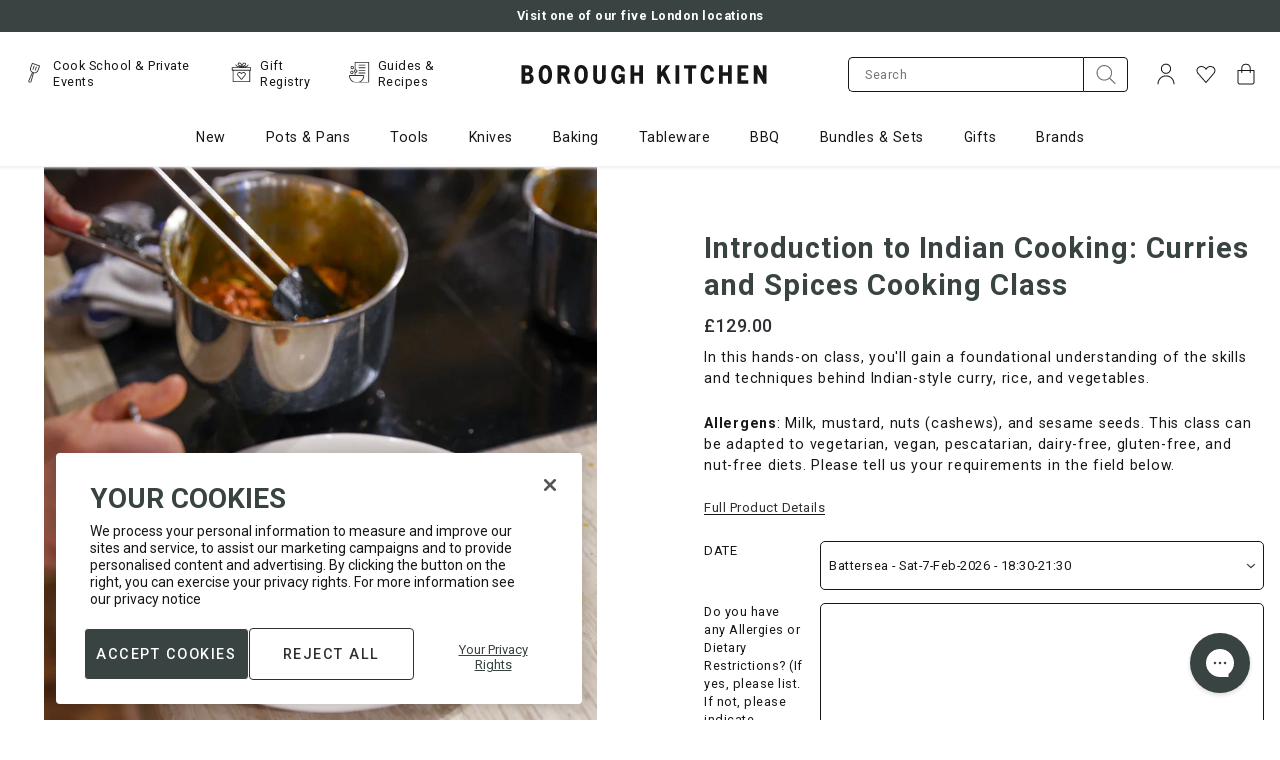

--- FILE ---
content_type: text/html; charset=utf-8
request_url: https://www.boroughkitchen.com/products/introduction-to-indian-cooking-curries-and-spices-cooking-class
body_size: 87626
content:
<!doctype html>
<html
  class="no-js"
  lang="en"
>
  <head>
    



    <script>(function(){const a=function(f,a,b){const c=new Date;c.setTime(c.getTime()+1e3*(60*(60*(24*b))));let e="expires="+c.toUTCString();document.cookie=f+"="+a+";"+e+";path=/"},b=new URLSearchParams(window.location.search),c=b.entries(),d={};for(const[e,a]of c)d[e]=a;if(d.sca_ref){const c=d.sca_ref.split(".");a("scaaf_aid",c[0]),a("scaaf_hc",c[1]),localStorage.setItem("scaaf_aid",c[0]),localStorage.setItem("scaaf_hc",c[1]),localStorage.setItem("scaaf_received","false"),console.log("%c \u25BA Uppromote Affiliate Marketing: (Stored cookie)","background-color: #092C4C; color: #fff; padding: 5px;"),b.get("sca_source")&&localStorage.setItem("scaaf_sca_source_secomus",b.get("sca_source"))}})();</script>

    
    


<script>
  // Enable TCF for ad targetting
  window['gtag_enable_tcf_support'] = true;
</script>

<!-- Google Tag Manager -->
<script>(function(w,d,s,l,i){w[l]=w[l]||[];w[l].push({'gtm.start':
new Date().getTime(),event:'gtm.js'});var f=d.getElementsByTagName(s)[0],
j=d.createElement(s),dl=l!='dataLayer'?'&l='+l:'';j.async=true;j.src=
'https://www.googletagmanager.com/gtm.js?id='+i+dl;f.parentNode.insertBefore(j,f);
})(window,document,'script','dataLayer',"GTM-T37XBRC");</script>
<!-- End Google Tag Manager -->

<script>
  window.dataLayer = window.dataLayer || [];

  function gtag() {
    if (
      arguments.length === 3 &&
      arguments[0] === 'consent' &&
      arguments[1] === 'default'
    ) {
      const incorrectDefaults = Object.values(arguments[2]).some((value) => {
        return value !== 'denied'
      })

      if (incorrectDefaults) {
        console.warn('Attempted to set non-denied default consent');
        return;
      }
    }

    dataLayer.push(arguments);
  }

  gtag('consent', 'default', {
    ad_storage: 'denied',
    ad_user_data: 'denied',
    ad_personalization: 'denied',
    analytics_storage: 'denied',
  });
</script>

<!-- Google tag (gtag.js) -->
<script async src="https://www.googletagmanager.com/gtag/js?id=AW-867903247"></script>

<script>
  gtag('js', new Date());

  gtag('config', "AW-867903247");
  gtag('config', "GTM-T37XBRC");
</script>
<!-- End Google Tag (gtag.js) -->


    
    <meta charset="utf-8">
    <meta content="IE=edge" http-equiv="X-UA-Compatible">
    <meta content="width=device-width,initial-scale=1" name="viewport">
    <meta content="#384342" name="theme-color">
    <link href="https://www.boroughkitchen.com/products/introduction-to-indian-cooking-curries-and-spices-cooking-class" rel="canonical">

    <meta name="google-site-verification" content="7SMd38eBPnW3Jys6Vqz3z_Fq5QN3arXbeR68enUJ3ks" />
    <meta name="google-site-verification" content="BYjsFT6d6bR_E_8bBmGW9T_MTIdn37zkG8JlvszyDWk" />

    <meta name="facebook-domain-verification" content="stw43f0g6mvtk9na19tt74a97b2n1k" />

    <meta name="cf-2fa-verify" content="6a36a1b8bd76d41">

    
      
<link href="//www.boroughkitchen.com/cdn/shop/files/borough-kitchen-favicon_72x.jpg?v=1613618840-72x72.png" rel="apple-touch-icon" sizes="72x72">
<link href="//www.boroughkitchen.com/cdn/shop/files/borough-kitchen-favicon_144x.jpg?v=1613618840-144x144.png" rel="apple-touch-icon" sizes="144x144">
<link href="//www.boroughkitchen.com/cdn/shop/files/borough-kitchen-favicon_196x.jpg?v=1613618840" sizes="196x196" rel="icon" type="image/png">
<link href="//www.boroughkitchen.com/cdn/shop/files/borough-kitchen-favicon_96x.jpg?v=1613618840" sizes="96x96" rel="icon" type="image/png">
<link href="//www.boroughkitchen.com/cdn/shop/files/borough-kitchen-favicon_32x.jpg?v=1613618840" sizes="32x32" rel="icon" type="image/png">
<link href="//www.boroughkitchen.com/cdn/shop/files/borough-kitchen-favicon_16x.jpg?v=1613618840" sizes="16x16" rel="icon" type="image/png">
<meta content="Borough Kitchen" name="application-name">
<meta content="#384342" name="msapplication-TileColor">
<meta content="//www.boroughkitchen.com/cdn/shop/files/borough-kitchen-favicon_small.jpg?v=1613618840" name="msapplication-TileImage">

    

    

    


<title>Intro to Indian Cooking: Curries &amp; Spices Cooking Class | Borough Kitchen</title>


    
<meta content="In this hands-on class, you&#39;ll gain a foundational understanding of&amp;nbsp;the skills and techniques behind Indian-style curry, rice, and vegetables." name="description">
    

    
    <style>:root{--grid-tiny: 320px;--grid-small: 576px;--grid-medium: 768px;--grid-large: 1024px;--grid-wide: 1328px;--spacing-3xs: .125rem;--spacing-2xs: .25rem;--spacing-xs: .5rem;--spacing-s: .75rem;--spacing-m: 1rem;--spacing-ml: 1.25rem;--spacing-l: 1.5rem;--spacing-xl: 2rem;--spacing-2xl: 2.5rem;--spacing-3xl: 3rem;--spacing-4xl: 3.5rem;--spacing-45xl: 4rem;--spacing-5xl: 6rem;--layer-base: 0;--layer-flat: 1;--layer-raised: 2;--layer-heightened: 4;--layer-sticky: 8;--layer-overlay: 12;--layer-temporary: 16;--layer-pop-out: 24;--color-primary: rgb(0, 0, 0);--color-secondary: rgb(56, 67, 66);--color-text-primary: rgb(0, 0, 0);--color-text-secondary: rgb(81, 81, 81);--color-text-light: rgb(173, 173, 173);--color-text-inverse: rgb(255, 255, 255);--color-text-price-new: rgb(158, 0, 12);--color-background-dark: rgb(0, 0, 0);--color-background-light: rgb(249, 247, 246);--color-background-green-light: rgb(231, 238, 235);--color-background-white: rgb(255, 255, 255);--color-background-off-white-overlay: rgba(253, 252, 252, .95);--color-background-overlay: rgba(118, 118, 118, .5);--color-border-dark: rgb(173, 173, 173);--color-border-medium: rgb(217, 217, 217);--color-border-light: rgb(239, 239, 239);--color-border-form: rgba(46, 48, 52);--color-link: rgb(23, 23, 23);--color-link-hover: rgb(118, 118, 118);--color-button: rgb(30, 144, 255);--color-button-hover: rgb(25, 120, 212);--color-accent-light: rgb(231, 227, 223);--color-accent-dark: rgb(183, 171, 160);--color-support-error: rgba(181, 95, 44);--font-display: "Roboto", "Helvetica", sans-serif;--font-heading: "Roboto", "Helvetica", sans-serif;--font-body: "Roboto", "Helvetica", sans-serif;--ms-minus-2: 11.1111px;--ms-minus-1: 13.3333px;--ms-0: 16px;--ms-1: 19.2px;--ms-2: 23.04px;--ms-3: 27.648px;--ms-4: 33.1776px;--ms-7: 57.3309px;--weight-thin: 100;--weight-extra-light: 200;--weight-light: 300;--weight-book: 400;--weight-medium: 500;--weight-semibold: 600;--weight-bold: 700;--weight-heavy: 800;--weight-black: 900;--baseline: 1rem;--line-height-meta: 1.3;--line-height-body: 1.5;--line-height-caption: 1.25;--line-height-display: 1.3;--letter-spacing-body: 0;--letter-spacing-display: 0;--letter-spacing-subtitle: 0;--letter-spacing-button: .5px;--letter-spacing-label: .5px;--height-site-header: 1px;--offset-site-nav: 1px;--offset-mobile-nav: 1px;--height-meganav-tier: 352px ;--swiper-theme-color: #007aff;--swiper-navigation-size: 44px}
/*# sourceMappingURL=/s/files/1/0345/3514/5604/t/79/assets/critical-variables.css.map?v=48793167308956914851746522345 */
*,:after,:before,html{box-sizing:border-box}body,html{font-family:var(--font-body);font-size:var(--ms-0);font-weight:var(--weight-book);height:100%;line-height:var(--line-height-body);margin:0;text-rendering:optimizeLegibility;text-size-adjust:100%}html{line-height:1.15;text-size-adjust:100%}*,:before,:after{box-sizing:border-box}body{color:#171717;margin:0}body,body:not(.template-password){opacity:0;transition:opacity .4s cubic-bezier(.42,0,.58,1) .6s}body.is-loaded{opacity:1}.swiper-outer-container{position:relative}.swiper-container{list-style:none;margin-left:auto;margin-right:auto;overflow:hidden;padding:0;position:relative;z-index:1}.swiper-wrapper{box-sizing:content-box;display:flex;height:100%;position:relative;transition-property:transform;width:100%;z-index:1}.swiper-container-android .swiper-slide,.swiper-wrapper{transform:translateZ(0)}.swiper-slide{flex-shrink:0;height:100%;position:relative;transition-property:transform;width:100%}.subtitle-2{font-family:var(--font-body);font-size:var(--ms-minus-2);font-weight:var(--weight-bold);letter-spacing:0}p{font-family:var(--font-body);font-size:var(--ms-minus-1);line-height:var(--line-height-body);margin:0 0 var(--spacing-l)}p:last-child{margin-bottom:0}.swiper-container .swiper-notification{left:0;opacity:0;pointer-events:none;position:absolute;top:0;z-index:-1000}.row{margin-bottom:var(--spacing-m);margin-left:auto;margin-right:auto}.row .col{box-sizing:border-box;float:left;min-height:1px;padding:0 var(--spacing-2xs)}.row .col.xs12{left:auto;margin-left:auto;right:auto;width:100%}a,button,input,label,select{font-family:inherit;touch-action:manipulation}button,input,select{background-color:transparent;border:0;border-radius:0;color:#adadad;font-family:inherit;font-size:100%;line-height:1.15;margin:0;padding:0}button,input,optgroup,select,textarea{-webkit-appearance:none;border-radius:0;font-family:inherit;font-size:100%;line-height:1.15;margin:0}button,input{overflow:visible}button,select{text-transform:none}button,[type=button],[type=reset],[type=submit]{-webkit-appearance:button}a,area,button,[role=button],input,label,select,summary,textarea{font-family:inherit;touch-action:manipulation}button,input[type=submit],label[for]{cursor:pointer}.is-hidden,.visually-hidden{border:0;clip:rect(0,0,0,0);clip-path:inset(100%);height:1px;margin:-1px;overflow:hidden;padding:0;position:absolute;white-space:nowrap;width:1px}.icon{display:inline-block;fill:currentColor;height:24px;vertical-align:middle;width:24px}svg circle,svg g,svg path{max-width:100%}svg circle,svg ellipse,svg g,svg line,svg path,svg polygon,svg polyline,svg img,symbol circle,symbol ellipse,symbol g,symbol line,symbol path,symbol polygon,symbol polyline,symbol img{max-width:100%}ul{font-size:var(--ms-minus-1);line-height:var(--line-height-body)}ol,.ol,ul,.ul{font-size:14.2222px;line-height:1.5}img,picture,video{margin:0;max-width:100%}img{border-style:none}a{background-color:transparent}.text-link,a{color:inherit;text-decoration:none}a,.text-link{font-family:Roboto,Helvetica,sans-serif;font-size:inherit;font-weight:400;letter-spacing:.5px;line-height:1.3;text-decoration:underline}caption,.caption{font-size:12.642px}h1{font-size:2em;margin:.67em 0}h1{font-family:var(--font-heading);font-size:var(--ms-3);font-weight:var(--weight-book);line-height:var(--line-height-display);margin:0 0 var(--spacing-xl)}.site-header__logo{margin:0;width:120px}h1,.h1{color:#384342;font-family:Roboto,Helvetica,sans-serif;font-size:22.7812px;font-weight:700;line-height:1.5}form{margin:0}.input-group{display:flex;justify-content:space-between;position:relative;width:100%}.input-icon-group__input-group{flex-flow:row nowrap;position:relative}.input-group__control{width:100%}.input-icon-group__field{margin:0 auto 1rem;position:relative}[type=search]{-webkit-appearance:textfield;outline-offset:-2px}input[type=text],input[type=email],input[type=password],input[type=search],input[type=tel],textarea,select{background-color:#fff;border:1px solid rgb(243,243,243);color:#171717;display:block;font-size:12.642px;height:100%;letter-spacing:.5px;padding:1rem;text-transform:none;width:100%}.input-icon-group__input[type=email],.input-icon-group__input[type=text],.input-icon-group__input[type=search]{border-bottom:1px solid rgb(23,23,23);border-bottom-left-radius:5px;border-image:initial;border-left:1px solid rgb(23,23,23);border-right:none;border-top:1px solid rgb(23,23,23);border-top-left-radius:5px}.site-header__misc .input-icon-group__input{height:35px}label{font-size:var(--ms-minus-2);font-weight:var(--weight-bold);letter-spacing:0}label{display:inline-block}label,.label,legend,.legend{font-size:12.642px;font-weight:400;letter-spacing:.75px}.input-icon-group__label{border:0;clip:rect(0,0,0,0);clip-path:inset(100%);height:1px;margin:-1px;overflow:hidden;padding:0;position:absolute;white-space:nowrap;width:1px}.input-group__addon{background:none;border:0;color:inherit;height:100%;padding:0}.button{border:1px solid transparent}.button,.shopify-challenge__button{align-items:center;-webkit-appearance:none;background-color:#fff;border:1px solid transparent;border-radius:4px;box-shadow:none;color:#767676;display:inline-flex;font-size:11.2373px;font-weight:500;justify-content:center;letter-spacing:1px;min-height:33px;padding:.5rem 1rem;text-align:center;text-decoration:none;text-transform:uppercase;transition:all .2s cubic-bezier(.42,0,.58,1) 0s;-webkit-user-select:none;user-select:none;vertical-align:middle;white-space:nowrap;width:auto}.input-icon-group__submit{background-color:#fff;border:1px solid rgb(23,23,23);border-bottom-left-radius:0;border-top-left-radius:0;height:49px;padding:.5rem 1rem;width:70px}.input-icon-group__submit .icon{transform:translate(0);transition:transform .2s cubic-bezier(.42,0,.58,1) 0s}.row:last-child{margin-bottom:0}.critical-hide{display:none}.container{margin:0 auto;max-width:var(--grid-wide);padding:0 var(--spacing-xs);width:100%}.col .row{margin-left:-.5rem;margin-right:-.5rem}.row.no-margin{margin:0}.row .col .no-gutter{padding:0}.navlist{line-height:var(--line-height-meta);list-style-type:none;margin:0 0 var(--spacing-l);padding:0}.navlist{font-size:14.2222px;line-height:1.3;list-style-type:none;margin:0 0 1.5rem;padding:0}h3,.h3{color:#384342;font-family:Roboto,Helvetica,sans-serif;font-size:18px;font-weight:700;letter-spacing:.75px;line-height:1.5}h4,.h4{color:#384342;font-family:Roboto,Helvetica,sans-serif;font-size:16px;font-weight:500;letter-spacing:.5px;line-height:1.5}h6,.h6,.product-card__title{color:#384342;font-family:Roboto,Helvetica,sans-serif;font-size:16px;font-weight:400;letter-spacing:.5px;line-height:1.5}.body-1{font-family:Roboto,Helvetica,sans-serif;font-size:12.642px;font-weight:400;letter-spacing:.5px;line-height:1.5}.button--secondary{background-color:#384342;border-color:transparent;color:#fff;transition:all .2s cubic-bezier(.42,0,.58,1) 0s}.button--secondary.button--outlined{background-color:transparent;border-color:#384342;color:#384342}@media (min-width: 1024px){.subtitle-2{font-size:var(--ms-minus-1)}p{font-size:var(--ms-0)}.row .col{padding:0 var(--spacing-xs)}ul{font-size:var(--ms-0)}h1{font-size:var(--ms-4)}.site-header__misc{margin-left:auto}label{font-size:var(--ms-minus-1)}.container{padding:0 var(--spacing-4xl)}.subtitle-2{font-size:14.2222px;font-weight:500;line-height:1.3}p,.body-2{font-size:14.2222px;font-weight:400;letter-spacing:.75px;line-height:1.5}.row .col{padding:0 .5rem}ol,.ol,ul,.ul{font-size:16px}a,.text-link{font-size:14.2222px;font-weight:400;letter-spacing:.5px;line-height:1.3;text-decoration:underline}h1,.h1{font-size:28.8325px;font-weight:700;line-height:1.5}.input-icon-group__input-group{flex-flow:row nowrap}.input-icon-group__field{margin-bottom:0}.button,.shopify-challenge__button{font-size:14.2222px;letter-spacing:1.5px;min-height:48px;padding:.75rem 1.5rem}.site-header__icon.site-header__icon--search,.site-header__icon.site-header__icon--account{display:flex}.site-header__icon.site-header__icon--heart,.site-header__icon.site-header__icon--account{display:flex;opacity:1;visibility:visible}.col .row{margin-left:-1rem;margin-right:-1rem}h5,.h5,.product-card--event .product-card__title,.site-nav__meganav-subtitle-link{font-size:18px;font-weight:500;line-height:1.5}h3,.h3,h4,.h4{font-size:22.7812px;font-weight:500;line-height:1.5}h6,.h6,.product-card__title{font-size:18px;font-weight:400;line-height:1.5}.body-1{font-size:16px;font-weight:400;line-height:1.5}}@media (min-width: 48em){.row .col{padding:0 .33333rem}}
/*# sourceMappingURL=/s/files/1/0345/3514/5604/t/79/assets/critical-theme.css.map?v=91962982682902734561761566862 */
.site-header-wrapper{transform:translateY(0);transition:transform .4s cubic-bezier(.42,0,.58,1) 0s}.site-header-wrapper.is-sticky{left:0;position:fixed;top:0;width:100%;z-index:12}.announcement-bar{background-color:var(--color-background-light);color:var(--color-text-primary);display:none;justify-content:center;padding:var(--spacing-xs) 0;position:relative;text-align:center;z-index:var(--layer-sticky)}.announcement-bar.announcement-bar--primary{background-color:var(--color-secondary);color:var(--color-text-inverse);font-weight:var(--weight-medium)}.announcement-bar__text{line-height:var(--line-height-meta);margin:0}.site-header__masthead{align-items:center;background-color:var(--color-text-inverse);padding:var(--spacing-xs) 0;position:relative}.site-header .row{margin-bottom:0}.site-header__inner{justify-content:space-between;position:relative}.site-header__inner,.site-header__hamburger{align-items:center;display:flex}.site-header__inner{align-items:center;display:flex;justify-content:space-between;padding:0;position:relative;transition:padding .2s cubic-bezier(.42,0,.58,1) 0s}.site-header__hamburger{flex:1 1 0%}.site-header__hamburger{align-items:center;display:flex;flex:1 1 0%}.site-header__icon{align-items:center;background:none;border:0;color:var(--color-text-primary);display:flex;font:inherit;height:36px;justify-content:center;padding:0;position:relative;text-decoration:none;width:36px}.site-header__icon.site-header__icon--hamburger{margin-left:calc(-1 * var(--spacing-xs))}.site-header__icon{align-items:center;background:none;border:0;color:#171717;display:flex;height:36px;justify-content:center;margin-left:.25rem;padding:0;position:relative;text-decoration:none;transition:color .2s cubic-bezier(0,0,1,1) 0s;width:36px}.site-header__icon.site-header__icon--hamburger{margin-left:-.5rem}.site-header__links{display:none;flex:1 1 0%;opacity:0;visibility:hidden}.site-header .quick-nav{display:flex;flex-flow:row nowrap;justify-content:flex-start;margin:0;padding:0}.site-header .quick-nav__item{align-items:center;display:flex;flex-flow:row nowrap;opacity:1;transition:opacity .2s cubic-bezier(.42,0,.58,1) 0s}.site-header .quick-nav__item:not(:last-of-type){padding-right:1.5rem}.site-header .quick-nav__icon{height:25px;margin-right:.5rem;opacity:1;width:25px}.site-header .quick-nav__icon-img{height:auto;max-width:100%}.site-header .quick-nav__link{color:inherit;font-weight:400;text-decoration:none;text-transform:none}.site-header__brand{display:flex;flex:1 1 0%;justify-content:center}.site-header__brand{flex:1 1 0%;margin:0 2rem;max-width:280px}.site-header__logo{margin:0;width:218px}.site-header__logo svg{display:block;max-height:25px;width:100%}.site-header__logo svg{display:block;fill:#171717;max-height:25px;width:100%}.site-header__misc{flex:1 1 0%;justify-content:flex-end;margin-right:calc(-1 * var(--spacing-xs))}.site-header__misc{align-items:center;display:flex}.site-header__misc{align-items:center;display:flex;flex:1 1 0%;justify-content:flex-end;margin-right:-.5rem}.search-bar__form{width:100%}.site-header__misc form{display:none;margin-right:1rem;max-width:280px;opacity:0;visibility:hidden}.site-header__misc .input-icon-group__submit{height:35px;min-height:35px;padding:0;width:45px}.site-header__account-dropdown{list-style-type:none;margin:0;padding:0;position:relative}.site-header__icon--heart,.site-header__icon--account{display:none;opacity:0;visibility:hidden}.site-header__navbar{display:none}.site-nav{display:flex;list-style-type:none;margin:0;padding:0;place-content:center}.site-nav__item{padding:0 1.25rem}.site-nav__item:first-child{padding-left:0}.site-nav__item:last-child{padding-right:0}.site-nav a{color:var(--color-text-primary)}.site-nav__link{display:inline-block;padding:1.75rem 0;text-decoration:none}.site-nav a{color:#171717;font-weight:400}.site-nav__link{display:inline-block;font-weight:400;padding:1.25rem 0;position:relative;text-decoration:none;text-transform:none}.site-nav__caret{min-height:24px;padding:0}.site-nav__dropdown,.site-nav__meganav{background-color:#fff;border:1px solid rgb(243,243,243);display:none;font-size:16px;margin:0 auto;padding:2rem 0;pointer-events:none;position:absolute;right:0;width:100%;z-index:2}.site-nav__meganav{height:var(--height-meganav-tier);overflow:hidden;padding:0}.site-nav__meganav-wrap{height:var(--height-meganav-tier);position:relative}.site-nav__meganav-subtitle{background-color:transparent;cursor:pointer;display:block;transition:all .2s cubic-bezier(.42,0,.58,1) 0s;width:288px}.site-nav__meganav-subtitle:hover,.site-nav__meganav-subtitle:focus,.site-nav__meganav-subtitle:focus-within,.site-nav__meganav-subtitle.is-active{background-color:#fff}h5,.h5,.product-card--event .product-card__title,.site-nav__meganav-subtitle-link{color:#384342;font-family:Roboto,Helvetica,sans-serif;font-size:16px;font-weight:500;letter-spacing:.5px;line-height:1.5}.site-nav__meganav-subtitle:hover .site-nav__meganav-subtitle-link,.site-nav__meganav-subtitle:focus .site-nav__meganav-subtitle-link,.site-nav__meganav-subtitle:focus-within .site-nav__meganav-subtitle-link,.site-nav__meganav-subtitle.is-active .site-nav__meganav-subtitle-link{font-weight:700}.site-nav__meganav-subtitle-link{display:block;overflow:hidden;padding:1.5rem 2rem 1.5rem 1rem;position:relative;text-decoration:none;text-transform:none}.site-nav__meganav-subtitle:hover .site-nav__meganav-content,.site-nav__meganav-subtitle:focus .site-nav__meganav-content,.site-nav__meganav-subtitle:focus-within .site-nav__meganav-content,.site-nav__meganav-subtitle.is-active .site-nav__meganav-content{opacity:1;visibility:visible;z-index:0}.site-nav__meganav-content{background-color:#fff;display:flex;justify-content:space-between;list-style-type:none;opacity:0;padding-left:0;position:absolute;right:0;top:0;visibility:hidden;width:calc(100% - 288px);z-index:-1}.site-nav .navlist{font-size:16px}.site-nav__meganav-list{column-count:2;column-gap:2rem;margin-left:3rem;padding:2rem 0;width:60%}.site-nav__meganav-list-item{margin-bottom:.5rem}.site-nav__meganav-list-item a{text-decoration:none;text-transform:none}.site-nav__meganav-image{max-height:320px;padding:2rem 0;vertical-align:middle}.site-nav__meganav-image img{max-height:288px;width:auto}@media (min-width: 1024px){.site-header__masthead{height:100%;padding:0}.site-header__inner{justify-content:normal}.site-header__brand{max-width:120px}.site-header__icon.site-header__icon--account,.site-header__icon.site-header__icon--search{align-items:center;display:flex}.site-header__navbar{align-items:center;display:flex;justify-content:center;margin-left:var(--spacing-3xl)}.site-header__masthead{background-color:#fff;height:100%;padding:1.5rem 0 0}.site-header__inner{padding:0 0 1rem}.site-header__hamburger,.site-header__icon.site-header__icon--hamburger{display:none}.site-header__links{display:block;opacity:1;visibility:visible}.site-header__logo{width:280px}.site-header__misc{margin-left:auto}.site-header__misc form{display:block;opacity:1;visibility:visible}.site-header__icon--account{transition:padding .2s cubic-bezier(0,0,.58,1) 0s}.site-header__navbar{align-items:center;display:flex;justify-content:center;margin-left:3rem}}
/*# sourceMappingURL=/s/files/1/0345/3514/5604/t/79/assets/critical-site-header.css.map?v=108869268014629708671750671801 */

    </style>

    

<style type="text/css">
  :root {
    --icon-caret-down: url("//www.boroughkitchen.com/cdn/shop/t/79/assets/icon-caret-down.svg?v=113587255109181727881634812891");
    --icon-cart-check: url("//www.boroughkitchen.com/cdn/shop/t/79/assets/icon-cart-check.svg?v=98390326679643868251634812892");
    --icon-close: url("//www.boroughkitchen.com/cdn/shop/t/79/assets/icon-close.svg?v=53438107306614924341746522348");
    --icon-forward-arrow: url("//www.boroughkitchen.com/cdn/shop/t/79/assets/icon-forward-arrow.svg?v=30934610417721605181634812893");
    --icon-minus: url("//www.boroughkitchen.com/cdn/shop/t/79/assets/icon-minus.svg?v=72884301198154900031634812893");
    --icon-plus: url("//www.boroughkitchen.com/cdn/shop/t/79/assets/icon-plus.svg?v=180301091910787903881746522354");
    --icon-tick-white: url("//www.boroughkitchen.com/cdn/shop/t/79/assets/icon-tick-white.svg?v=117650125388175676601653581732");
    --icon-tick-green: url("//www.boroughkitchen.com/cdn/shop/t/79/assets/icon-tick-green.svg?v=156496744112873925381653581731");
    --icon-mail: url("//www.boroughkitchen.com/cdn/shop/t/79/assets/mail.svg?v=69966654632067632711634812906");
    --icon-facebook: url("//www.boroughkitchen.com/cdn/shop/t/79/assets/facebook.svg?v=132617630357227780061634812891");
    --icon-linkedin: url("//www.boroughkitchen.com/cdn/shop/t/79/assets/linkedin.svg?v=85891425125130896811634812906");
    --icon-twitter: url("//www.boroughkitchen.com/cdn/shop/t/79/assets/twitter.svg?v=6518404974794864021634812933");
    --icon-chevon-left: url("//www.boroughkitchen.com/cdn/shop/t/79/assets/chevron-left.svg?v=130408305536037547041634812890");
    --icon-search: url("//www.boroughkitchen.com/cdn/shop/t/79/assets/icon-search.svg?v=9223064684216516931663854666");
    --image-gift-reggie-login: url("//www.boroughkitchen.com/cdn/shop/files/Wedding_Reg_Homepage_Banner_1440x.jpg?v=1647612565");
  }
</style>



















<meta content="Borough Kitchen" property="og:site_name">
<meta content="https://www.boroughkitchen.com/products/introduction-to-indian-cooking-curries-and-spices-cooking-class" property="og:url">
<meta content="Introduction to Indian Cooking: Curries and Spices Cooking Class" property="og:title">
<meta content="product" property="og:type">
<meta content="In this hands-on class, you&#39;ll gain a foundational understanding of&amp;nbsp;the skills and techniques behind Indian-style curry, rice, and vegetables." property="og:description">


  

  <meta content="instock" property="product:availability">
  <meta content="129.00" property="product:price:amount">
  <meta content="GBP" property="product:price:currency">



    
      <meta content="http://www.boroughkitchen.com/cdn/shop/files/introduction-to-indian-cooking-curries-and-spices-cooking-class-lemon-borough-kitchen.jpg?v=1749568944" property="og:image">
      <meta content="https://www.boroughkitchen.com/cdn/shop/files/introduction-to-indian-cooking-curries-and-spices-cooking-class-lemon-borough-kitchen.jpg?v=1749568944" property="og:image:secure_url">
      <meta content="1440" property="og:image:width">
      <meta content="1440" property="og:image:height">
      <meta content="Introduction to Indian Cooking: Curries and Spices Cooking Class" property="og:image:alt">
    
      <meta content="http://www.boroughkitchen.com/cdn/shop/files/introduction-to-indian-cooking-curries-and-spices-cooking-class-curry-leaves.jpg?v=1749568944" property="og:image">
      <meta content="https://www.boroughkitchen.com/cdn/shop/files/introduction-to-indian-cooking-curries-and-spices-cooking-class-curry-leaves.jpg?v=1749568944" property="og:image:secure_url">
      <meta content="1440" property="og:image:width">
      <meta content="1440" property="og:image:height">
      <meta content="Introduction to Indian Cooking: Curries and Spices Cooking Class" property="og:image:alt">
    
      <meta content="http://www.boroughkitchen.com/cdn/shop/files/introduction-to-indian-cooking-curries-and-spices-cooking-class-plate-borough-kitchen.jpg?v=1749568944" property="og:image">
      <meta content="https://www.boroughkitchen.com/cdn/shop/files/introduction-to-indian-cooking-curries-and-spices-cooking-class-plate-borough-kitchen.jpg?v=1749568944" property="og:image:secure_url">
      <meta content="1440" property="og:image:width">
      <meta content="1440" property="og:image:height">
      <meta content="Introduction to Indian Cooking: Curries and Spices Cooking Class" property="og:image:alt">
    
  

<meta content="@boroughkitchen" name="twitter:site">
<meta content="summary_large_image" name="twitter:card">
<meta content="Introduction to Indian Cooking: Curries and Spices Cooking Class" name="twitter:title">
<meta content="In this hands-on class, you&#39;ll gain a foundational understanding of&amp;nbsp;the skills and techniques behind Indian-style curry, rice, and vegetables." name="twitter:description">

<script>
  document.documentElement.className = document.documentElement.className.replace('no-js', '');
  window.theme = {
    strings: {
      addingToCart: "Adding to Cart",
      addToCart: "Add to Cart",
      prompt: "Select options",
      remove: "Remove",
      soldOut: "Sold Out",
      unavailable: "Unavailable",
      accessibility: {
        'close': "Close"
      },
      excludedProductTag: "hide-search-klevu",
      cart: {
        general: {
          continue_browsing: "Continue browsing",
          empty: "Your bag is currently empty.",
          remove: "Remove",
          review: "Review \u0026amp; Checkout",
          checkout: "Proceed to checkout",
          title: "My Bag",
          moveToWishlist: "Move to Wishlist",
          movingToWishlist: "Moving to Wishlist",
          productsInWishlist: "Added to Wishlist"
        },
        label: {
          discounted_price: "Discounted price",
          original_price: "Original price",
          price: "Price",
          product: "Product",
          quantity: "Quantity:",
          total: "Total",
        },
        freeShippingIndicator: {
          leftToSpend: "Spend an extra {{ amount }} for free delivery",
          achieved:  "You are eligible for free delivery",
        }
      },
      collection: {
        header: {
          filter_by: "Filter By",
          sort_by: "Sort by:",
          quickview: "Open quickview",
          products: "{{ count }} products",
        },
        sorting: {
          relevance: "Relevance",
          price_asc: "Price: Low to High",
          price_desc: "Price: High to Low",
          name_asc: "Name: A-Z",
          name_desc: "Name: Z-A",
          new_arrival_asc: "Oldest to Newest",
          new_arrival_desc: "Newest to Oldest",
        },
        banner: {
          shop_now: "Shop Now",
        },
        buyersGuide: {
          seeMore: "See more"
        },
        filters: {
          filter_by: "Filter By",
          filter_by_count: "Filter By ({{ count }})",
          show_all: "Show All",
          apply: "Apply",
          clear_all: "Clear All",
          clear_all_count: "Clear All ({{ count }})",
        },
        card: {
          add: "Add",
          soldOut: "Sold Out",
          fromPrice: "From {{ price }}",
        },
        general: {
          load_more: "Load more",
          pagination: "{{ current }} of {{ total }} products",
          pagination_pages: "{{ current }} of {{ total }} pages",
        },
      },
      dispatchTimes: {
        'immediate': "Dispatch time 1-2 days",
        'onDate': "Ready to dispatch on {{ date }}",
      },
      general: {
        search: {
          page_title: "Search: {{ count }} results found for \u0026quot;{{ term }}\u0026quot; \u0026ndash; {{ shop_name }}",
          results_with_count: {
            one: "{{ count }} result for your search",
            other: "{{ count }} results for your search",
          },
          products_tab: "View Products ({{ count }})",
          pages_tab: "View Pages ({{ count }})",
          no_results_html: "Sorry, no results were found.",
        },
      },
      productPrice: {
        fromText:  "From",
        onSaleFrom: "On Sale from",
        regularPrice: "Regular price",
      },
      product: {
        dispatchToday: "In Stock",
        preOrderDate: "Ready to ship by {{ date }}",
      },
      newsletter: {
        alreadySubscribed: "Email is already subscribed"
      },
      products: {
        product: {
          ageRestrictedItemButtonText: "Full details here",
          ageRestrictedText: "Age restricted item",
          ageRestrictedIcon: "\n\n\n\n\n    \u003csvg width=\"28\" height=\"28\" viewBox=\"0 0 32 32\" fill=\"none\" xmlns=\"http:\/\/www.w3.org\/2000\/svg\"\u003e\n      \u003cpath fill-rule=\"evenodd\" clip-rule=\"evenodd\" d=\"M17.7506 13.3789C17.7506 12.9585 17.6342 12.6128 17.404 12.3388C17.1747 12.0677 16.8902 11.9311 16.547 11.9311C16.1711 11.9311 15.8633 12.0628 15.6184 12.324C15.3761 12.5873 15.2563 12.9389 15.2563 13.3789C15.2563 13.8239 15.3795 14.1833 15.6253 14.4603C15.871 14.7363 16.1831 14.8748 16.5582 14.8748C16.9005 14.8748 17.1833 14.7363 17.4101 14.4603C17.6377 14.1833 17.7506 13.8239 17.7506 13.3789ZM17.9662 17.4463C17.9662 16.9699 17.83 16.578 17.5584 16.2696C17.2842 15.9602 16.9471 15.806 16.547 15.806C16.1142 15.806 15.752 15.9602 15.4675 16.2696C15.1821 16.578 15.039 16.9699 15.039 17.4463C15.039 17.9383 15.1812 18.3332 15.464 18.6298C15.7469 18.9264 16.1142 19.0748 16.5582 19.0748C16.9591 19.0748 17.2945 18.9255 17.5635 18.6269C17.8317 18.3283 17.9662 17.9354 17.9662 17.4463ZM18.7879 13.3612C18.7879 13.818 18.6749 14.2197 18.4508 14.5654C18.2275 14.9121 17.9274 15.1715 17.5549 15.3433C17.9912 15.5162 18.3404 15.7902 18.6042 16.1664C18.8689 16.5426 19 16.9768 19 17.4698C19 18.2752 18.7715 18.898 18.3111 19.339C17.855 19.779 17.2669 20 16.5582 20C15.8072 20 15.1907 19.779 14.7148 19.339C14.2397 18.898 14 18.2752 14 17.4698C14 16.9768 14.1354 16.5426 14.4061 16.1664C14.6725 15.7902 15.0364 15.5133 15.4942 15.3384C15.1002 15.1695 14.7881 14.9121 14.5596 14.5654C14.3302 14.2197 14.2156 13.818 14.2156 13.3612C14.2156 12.5961 14.4328 12.0117 14.8639 11.606C15.2933 11.2014 15.8564 11 16.547 11C17.2014 11 17.7386 11.2033 18.1602 11.61C18.5775 12.0166 18.7879 12.601 18.7879 13.3612Z\" fill=\"#2E3034\"\/\u003e\n      \u003cpath fill-rule=\"evenodd\" clip-rule=\"evenodd\" d=\"M11 20H9.84667V12.2373L8 12.2563V11.3288L11 11V20Z\" fill=\"#2E3034\"\/\u003e\n      \u003cpath fill-rule=\"evenodd\" clip-rule=\"evenodd\" d=\"M23.002 15.5964H25V16.2686H23.002V18H22.0137V16.2686H20V15.5964H22.0137V14H23.002V15.5964Z\" fill=\"#2E3034\"\/\u003e\n      \u003cpath fill-rule=\"evenodd\" clip-rule=\"evenodd\" d=\"M15.9979 3.22377C8.95581 3.22377 3.2248 8.95477 3.2248 16C3.2248 23.0452 8.95581 28.7762 15.9979 28.7762C23.0421 28.7762 28.7731 23.0452 28.7731 16C28.7731 8.95477 23.0421 3.22377 15.9979 3.22377ZM15.9979 30C8.27895 30 2 23.72 2 16C2 8.27999 8.27895 2 15.9979 2C23.719 2 30 8.27999 30 16C30 23.72 23.719 30 15.9979 30Z\" fill=\"#2E3034\"\/\u003e\n    \u003c\/svg\u003e\n\n  \n",
          nosto_bundle: {
            subtitleStandard: "Add {{ quantity }} items to complete your set ",
            subtitleVariants: "Add items to the bag and complete the set.",
            totalFrom: "From {{ total }}",
            selectStandard: "Select",
            selectVariants: "Select Options",
            remove: "Remove",
            confirmOptions: "Please confirm your options to complete the set",
            ctaStandard: "Add {{ quantity }} to Bag -",
            ctaVariants: "Select Options",
            confirmVariant: "{{ price }} - Confirm",
            outOfStock: "Out of stock",
            color: "Colour",
          },
          wishlist: "Add to Wishlist",
        }
      },
      sections: {
        bundleBuilder: {
          navSummary: "Summary: {{ total }}",
          summaryCount: "{{ count }} Item",
        }
      },
      ageRestrictedPage: '/pages/age-restriction-information'
    },
    moneyFormat: "£{{amount}}",
    name: "Borough Kitchen",
    country: "GB",
    currency: "GBP",
    enabledCurrencies: [
      
        {
          name: "United Arab Emirates Dirham",
          iso_code: "AED",
          symbol: "د.إ"
        },
      
        {
          name: "Albanian Lek",
          iso_code: "ALL",
          symbol: "L"
        },
      
        {
          name: "Armenian Dram",
          iso_code: "AMD",
          symbol: "դր."
        },
      
        {
          name: "Argentine Peso",
          iso_code: "ARS",
          symbol: "$"
        },
      
        {
          name: "Australian Dollar",
          iso_code: "AUD",
          symbol: "$"
        },
      
        {
          name: "Aruban Florin",
          iso_code: "AWG",
          symbol: "ƒ"
        },
      
        {
          name: "Azerbaijani Manat",
          iso_code: "AZN",
          symbol: "₼"
        },
      
        {
          name: "Bosnia and Herzegovina Convertible Mark",
          iso_code: "BAM",
          symbol: "КМ"
        },
      
        {
          name: "Barbadian Dollar",
          iso_code: "BBD",
          symbol: "$"
        },
      
        {
          name: "Bangladeshi Taka",
          iso_code: "BDT",
          symbol: "৳"
        },
      
        {
          name: "Brunei Dollar",
          iso_code: "BND",
          symbol: "$"
        },
      
        {
          name: "Bolivian Boliviano",
          iso_code: "BOB",
          symbol: "Bs."
        },
      
        {
          name: "Brazilian Real",
          iso_code: "BRL",
          symbol: "R$"
        },
      
        {
          name: "Bahamian Dollar",
          iso_code: "BSD",
          symbol: "$"
        },
      
        {
          name: "Botswana Pula",
          iso_code: "BWP",
          symbol: "P"
        },
      
        {
          name: "Belize Dollar",
          iso_code: "BZD",
          symbol: "$"
        },
      
        {
          name: "Canadian Dollar",
          iso_code: "CAD",
          symbol: "$"
        },
      
        {
          name: "Swiss Franc",
          iso_code: "CHF",
          symbol: "CHF"
        },
      
        {
          name: "Chilean Peso",
          iso_code: "CLP",
          symbol: "$"
        },
      
        {
          name: "Chinese Renminbi Yuan",
          iso_code: "CNY",
          symbol: "¥"
        },
      
        {
          name: "Colombian Peso",
          iso_code: "COP",
          symbol: "$"
        },
      
        {
          name: "Costa Rican Colón",
          iso_code: "CRC",
          symbol: "₡"
        },
      
        {
          name: "Cape Verdean Escudo",
          iso_code: "CVE",
          symbol: "$"
        },
      
        {
          name: "Czech Koruna",
          iso_code: "CZK",
          symbol: "Kč"
        },
      
        {
          name: "Djiboutian Franc",
          iso_code: "DJF",
          symbol: "Fdj"
        },
      
        {
          name: "Danish Krone",
          iso_code: "DKK",
          symbol: "kr."
        },
      
        {
          name: "Dominican Peso",
          iso_code: "DOP",
          symbol: "$"
        },
      
        {
          name: "Algerian Dinar",
          iso_code: "DZD",
          symbol: "د.ج"
        },
      
        {
          name: "Egyptian Pound",
          iso_code: "EGP",
          symbol: "ج.م"
        },
      
        {
          name: "Ethiopian Birr",
          iso_code: "ETB",
          symbol: "Br"
        },
      
        {
          name: "Euro",
          iso_code: "EUR",
          symbol: "€"
        },
      
        {
          name: "Fijian Dollar",
          iso_code: "FJD",
          symbol: "$"
        },
      
        {
          name: "Falkland Pound",
          iso_code: "FKP",
          symbol: "£"
        },
      
        {
          name: "British Pound",
          iso_code: "GBP",
          symbol: "£"
        },
      
        {
          name: "Georgian Lari",
          iso_code: "GEL",
          symbol: "₾"
        },
      
        {
          name: "Guinean Franc",
          iso_code: "GNF",
          symbol: "Fr"
        },
      
        {
          name: "Guatemalan Quetzal",
          iso_code: "GTQ",
          symbol: "Q"
        },
      
        {
          name: "Guyanese Dollar",
          iso_code: "GYD",
          symbol: "$"
        },
      
        {
          name: "Hong Kong Dollar",
          iso_code: "HKD",
          symbol: "$"
        },
      
        {
          name: "Honduran Lempira",
          iso_code: "HNL",
          symbol: "L"
        },
      
        {
          name: "Haitian Gourde",
          iso_code: "HTG",
          symbol: "G"
        },
      
        {
          name: "Hungarian Forint",
          iso_code: "HUF",
          symbol: "Ft"
        },
      
        {
          name: "Indonesian Rupiah",
          iso_code: "IDR",
          symbol: "Rp"
        },
      
        {
          name: "Israeli New Shekel",
          iso_code: "ILS",
          symbol: "₪"
        },
      
        {
          name: "Indian Rupee",
          iso_code: "INR",
          symbol: "₹"
        },
      
        {
          name: "Icelandic Króna",
          iso_code: "ISK",
          symbol: "kr"
        },
      
        {
          name: "Jamaican Dollar",
          iso_code: "JMD",
          symbol: "$"
        },
      
        {
          name: "Japanese Yen",
          iso_code: "JPY",
          symbol: "¥"
        },
      
        {
          name: "Kenyan Shilling",
          iso_code: "KES",
          symbol: "KSh"
        },
      
        {
          name: "Kyrgyzstani Som",
          iso_code: "KGS",
          symbol: "som"
        },
      
        {
          name: "Cambodian Riel",
          iso_code: "KHR",
          symbol: "៛"
        },
      
        {
          name: "Comorian Franc",
          iso_code: "KMF",
          symbol: "Fr"
        },
      
        {
          name: "South Korean Won",
          iso_code: "KRW",
          symbol: "₩"
        },
      
        {
          name: "Cayman Islands Dollar",
          iso_code: "KYD",
          symbol: "$"
        },
      
        {
          name: "Kazakhstani Tenge",
          iso_code: "KZT",
          symbol: "₸"
        },
      
        {
          name: "Lao Kip",
          iso_code: "LAK",
          symbol: "₭"
        },
      
        {
          name: "Lebanese Pound",
          iso_code: "LBP",
          symbol: "ل.ل"
        },
      
        {
          name: "Sri Lankan Rupee",
          iso_code: "LKR",
          symbol: "₨"
        },
      
        {
          name: "Lesotho Loti",
          iso_code: "LSL",
          symbol: "L"
        },
      
        {
          name: "Moroccan Dirham",
          iso_code: "MAD",
          symbol: "د.م."
        },
      
        {
          name: "Moldovan Leu",
          iso_code: "MDL",
          symbol: "L"
        },
      
        {
          name: "Macedonian Denar",
          iso_code: "MKD",
          symbol: "ден"
        },
      
        {
          name: "Mongolian Tögrög",
          iso_code: "MNT",
          symbol: "₮"
        },
      
        {
          name: "Macanese Pataca",
          iso_code: "MOP",
          symbol: "P"
        },
      
        {
          name: "Mauritian Rupee",
          iso_code: "MUR",
          symbol: "₨"
        },
      
        {
          name: "Maldivian Rufiyaa",
          iso_code: "MVR",
          symbol: "MVR"
        },
      
        {
          name: "Malawian Kwacha",
          iso_code: "MWK",
          symbol: "MK"
        },
      
        {
          name: "Mexican Peso",
          iso_code: "MXN",
          symbol: "$"
        },
      
        {
          name: "Malaysian Ringgit",
          iso_code: "MYR",
          symbol: "RM"
        },
      
        {
          name: "Mozambican Metical",
          iso_code: "MZN",
          symbol: "MTn"
        },
      
        {
          name: "Namibian Dollar",
          iso_code: "NAD",
          symbol: "$"
        },
      
        {
          name: "Nigerian Naira",
          iso_code: "NGN",
          symbol: "₦"
        },
      
        {
          name: "Nicaraguan Córdoba",
          iso_code: "NIO",
          symbol: "C$"
        },
      
        {
          name: "Norwegian Krone",
          iso_code: "NOK",
          symbol: "kr"
        },
      
        {
          name: "Nepalese Rupee",
          iso_code: "NPR",
          symbol: "Rs."
        },
      
        {
          name: "New Zealand Dollar",
          iso_code: "NZD",
          symbol: "$"
        },
      
        {
          name: "Peruvian Sol",
          iso_code: "PEN",
          symbol: "S\/"
        },
      
        {
          name: "Papua New Guinean Kina",
          iso_code: "PGK",
          symbol: "K"
        },
      
        {
          name: "Philippine Peso",
          iso_code: "PHP",
          symbol: "₱"
        },
      
        {
          name: "Pakistani Rupee",
          iso_code: "PKR",
          symbol: "₨"
        },
      
        {
          name: "Polish Złoty",
          iso_code: "PLN",
          symbol: "zł"
        },
      
        {
          name: "Paraguayan Guaraní",
          iso_code: "PYG",
          symbol: "₲"
        },
      
        {
          name: "Qatari Riyal",
          iso_code: "QAR",
          symbol: "ر.ق"
        },
      
        {
          name: "Romanian Leu",
          iso_code: "RON",
          symbol: "Lei"
        },
      
        {
          name: "Serbian Dinar",
          iso_code: "RSD",
          symbol: "РСД"
        },
      
        {
          name: "Saudi Riyal",
          iso_code: "SAR",
          symbol: "ر.س"
        },
      
        {
          name: "Solomon Islands Dollar",
          iso_code: "SBD",
          symbol: "$"
        },
      
        {
          name: "Seychellois Rupee",
          iso_code: "SCR",
          symbol: "₨"
        },
      
        {
          name: "Swedish Krona",
          iso_code: "SEK",
          symbol: "kr"
        },
      
        {
          name: "Singapore Dollar",
          iso_code: "SGD",
          symbol: "$"
        },
      
        {
          name: "Surinamese Dollar",
          iso_code: "SRD",
          symbol: "$"
        },
      
        {
          name: "São Tomé and Príncipe Dobra",
          iso_code: "STD",
          symbol: "Db"
        },
      
        {
          name: "Swazi Lilangeni",
          iso_code: "SZL",
          symbol: "E"
        },
      
        {
          name: "Thai Baht",
          iso_code: "THB",
          symbol: "฿"
        },
      
        {
          name: "Tongan Paʻanga",
          iso_code: "TOP",
          symbol: "T$"
        },
      
        {
          name: "Trinidad and Tobago Dollar",
          iso_code: "TTD",
          symbol: "$"
        },
      
        {
          name: "New Taiwan Dollar",
          iso_code: "TWD",
          symbol: "$"
        },
      
        {
          name: "Tanzanian Shilling",
          iso_code: "TZS",
          symbol: "Sh"
        },
      
        {
          name: "United States Dollar",
          iso_code: "USD",
          symbol: "$"
        },
      
        {
          name: "Uruguayan Peso",
          iso_code: "UYU",
          symbol: "$U"
        },
      
        {
          name: "Uzbekistan Som",
          iso_code: "UZS",
          symbol: "so'm"
        },
      
        {
          name: "Vietnamese Đồng",
          iso_code: "VND",
          symbol: "₫"
        },
      
        {
          name: "Vanuatu Vatu",
          iso_code: "VUV",
          symbol: "Vt"
        },
      
        {
          name: "Samoan Tala",
          iso_code: "WST",
          symbol: "T"
        },
      
        {
          name: "East Caribbean Dollar",
          iso_code: "XCD",
          symbol: "$"
        },
      
        {
          name: "West African Cfa Franc",
          iso_code: "XOF",
          symbol: "Fr"
        },
      
        {
          name: "Cfp Franc",
          iso_code: "XPF",
          symbol: "Fr"
        },
      
        {
          name: "South African Rand",
          iso_code: "ZAR",
          symbol: "R"
        },
      
        {
          name: "Zambian Kwacha",
          iso_code: "ZMW",
          symbol: "K"
        }
      
    ],
    pageType: "product",
    appName: "",
    features: {
      cartGiftWrap: false,
      cartGiftWrapMessage: true,
      cartGitWrapProduct: "gift-wrap",
      freeShippingNotification: true,
      imageZoom: true,
      inventoryThreshold: 5,
      productSwatches: true,
      stickyHeader: true,
      wishlist: true,
      toggleFreeShippingIndicator: true,
      freeShippingIndicatorThreshold: "6000",
      enableRegistryCheckoutButton: false,
    },
    collection: {
      productsPerPage: 24,
      handle: null,
      pauseIcon: "\n\n\n\n    \u003csvg class=\"icon icon__pause\" viewBox=\"0 0 24 24\" xmlns=\"http:\/\/www.w3.org\/2000\/svg\"\u003e\n      \u003crect x=\"6\" y=\"5\" width=\"4\" height=\"14\" rx=\"0.5\"\/\u003e\n      \u003crect x=\"14\" y=\"5\" width=\"4\" height=\"14\" rx=\"0.5\"\/\u003e\n    \u003c\/svg\u003e\n\n  \n",
      pauseText: "Pause video",
      playIcon: "\n\n\n\n    \u003csvg class=\"icon icon__play\" viewBox=\"0 0 24 24\" xmlns=\"http:\/\/www.w3.org\/2000\/svg\"\u003e\n      \u003cpath d=\"M8 19.0181V4.98189C8 4.57324 8.4636 4.33716 8.79409 4.57752L18.444 11.5956C18.7185 11.7953 18.7185 12.2047 18.444 12.4044L8.79409 19.4225C8.4636 19.6628 8 19.4268 8 19.0181Z\"\/\u003e\n    \u003c\/svg\u003e\n\n  \n",
      playText: "Play video",
      metaAssets: {
        bannerMediaType: ``,
        bannerDesktopImg: ``,
        bannerDesktopVideo: `null`,
        bannerMobileImg: ``,
        bannerMobileVideo: `null`
      },
      metafields: [
        
      ],
      currentTags: [
        
      ]
    },
    icon: {
      alert: "\n\n\n\u003csvg width=\"32\" height=\"32\" viewBox=\"0 0 32 32\" fill=\"none\" xmlns=\"http:\/\/www.w3.org\/2000\/svg\"\u003e\n      \u003ccircle cx=\"16\" cy=\"16\" r=\"16\" fill=\"#B7ABA0\"\/\u003e\n      \u003cpath d=\"M16 18C15.8674 18 15.7402 17.9473 15.6464 17.8536C15.5527 17.7598 15.5 17.6326 15.5 17.5V10.5C15.5 10.3674 15.5527 10.2402 15.6464 10.1464C15.7402 10.0527 15.8674 10 16 10C16.1326 10 16.2598 10.0527 16.3536 10.1464C16.4473 10.2402 16.5 10.3674 16.5 10.5V17.5C16.5 17.6326 16.4473 17.7598 16.3536 17.8536C16.2598 17.9473 16.1326 18 16 18Z\" fill=\"#2E3034\"\/\u003e\n      \u003cpath d=\"M16 21.5C16.4142 21.5 16.75 21.1642 16.75 20.75C16.75 20.3358 16.4142 20 16 20C15.5858 20 15.25 20.3358 15.25 20.75C15.25 21.1642 15.5858 21.5 16 21.5Z\" fill=\"#2E3034\"\/\u003e\n      \u003cpath d=\"M16 26C14.0222 26 12.0888 25.4135 10.4443 24.3147C8.79981 23.2159 7.51809 21.6541 6.76121 19.8268C6.00433 17.9996 5.8063 15.9889 6.19215 14.0491C6.578 12.1093 7.53041 10.3275 8.92894 8.92894C10.3275 7.53041 12.1093 6.578 14.0491 6.19215C15.9889 5.8063 17.9996 6.00433 19.8268 6.76121C21.6541 7.51809 23.2159 8.79981 24.3147 10.4443C25.4135 12.0888 26 14.0222 26 16C26 18.6522 24.9464 21.1957 23.0711 23.0711C21.1957 24.9464 18.6522 26 16 26ZM16 7C14.22 7 12.4799 7.52785 10.9999 8.51678C9.51983 9.50571 8.36628 10.9113 7.68509 12.5559C7.0039 14.2004 6.82567 16.01 7.17294 17.7558C7.5202 19.5016 8.37737 21.1053 9.63604 22.364C10.8947 23.6226 12.4984 24.4798 14.2442 24.8271C15.99 25.1743 17.7996 24.9961 19.4442 24.3149C21.0887 23.6337 22.4943 22.4802 23.4832 21.0001C24.4722 19.5201 25 17.78 25 16C25 13.6131 24.0518 11.3239 22.364 9.63604C20.6761 7.94822 18.387 7 16 7Z\" fill=\"#2E3034\"\/\u003e\n    \u003c\/svg\u003e\n\n  \n",
      chevronDown: "\u003csvg class=\"icon icon__chevron\" xmlns=\"http:\/\/www.w3.org\/2000\/svg\" fill=\"none\" viewBox=\"0 0 24 24\"\u003e\u003cpath fill=\"#2E3034\" stroke=\"#2E3034\" stroke-width=\".5\" d=\"m11.952 15.188.375-.336 5.577-5.02-.75-.832-5.202 4.684L6.75 9 6 9.832l5.578 5.02.374.335Z\"\/\u003e\u003c\/svg\u003e",
      close: "\u003csvg class=\"icon icon__close\" xmlns=\"http:\/\/www.w3.org\/2000\/svg\" fill=\"none\" viewBox=\"0 0 20 20\"\u003e\u003cpath fill=\"#2E3034\" d=\"m10.592 10 4.125-4.125a.416.416 0 0 0-.55-.592L10 9.408 5.875 5.283a.418.418 0 1 0-.592.592l4.125 4.167-4.125 4.125a.425.425 0 0 0 0 .591.433.433 0 0 0 .592 0l4.167-4.125 4.125 4.084a.433.433 0 0 0 .591 0 .425.425 0 0 0 0-.592L10.592 10Z\"\/\u003e\u003c\/svg\u003e",
      loading: "\u003csvg class=\"icon icon__loading\" viewBox=\"0 0 24 24\" xmlns=\"http:\/\/www.w3.org\/2000\/svg\"\u003e\u003cpath d=\"M22 12c0-5.52285-4.4772-10-10-10C6.47715 2 2 6.47715 2 12H0C0 5.37258 5.37258 0 12 0c6.6274 0 12 5.37258 12 12h-2z\"\/\u003e\u003c\/svg\u003e",
      plus: "\u003csvg class=\"icon icon__plus\" xmlns=\"http:\/\/www.w3.org\/2000\/svg\" fill=\"none\" viewBox=\"0 0 24 24\"\u003e\u003cpath fill=\"#2E3034\" d=\"M18.532 11.696H12.42v-6.25a.452.452 0 0 0-.128-.315.432.432 0 0 0-.617 0 .451.451 0 0 0-.128.315v6.25H5.437a.432.432 0 0 0-.31.131.452.452 0 0 0 0 .632c.083.083.194.13.31.13h6.11v6.25c0 .119.047.232.128.316a.431.431 0 0 0 .618 0 .452.452 0 0 0 .128-.316v-6.25h6.11a.432.432 0 0 0 .31-.13.452.452 0 0 0 0-.632.432.432 0 0 0-.31-.13Z\"\/\u003e\u003c\/svg\u003e",
      tick: "\n\n\n\n\n    \u003csvg class=\"icon icon__tick\" width=\"24\" height=\"24\" viewBox=\"0 0 24 24\" fill=\"none\" xmlns=\"http:\/\/www.w3.org\/2000\/svg\"\u003e\n      \u003cpath d=\"M21.3501 5.64999C21.3052 5.60216 21.251 5.56404 21.1908 5.53798C21.1306 5.51192 21.0657 5.49847 21.0001 5.49847C20.9345 5.49847 20.8696 5.51192 20.8094 5.53798C20.7492 5.56404 20.695 5.60216 20.6501 5.64999L9.0001 17.29L3.3501 11.65C3.30414 11.604 3.24957 11.5676 3.18952 11.5427C3.12947 11.5178 3.0651 11.505 3.0001 11.505C2.9351 11.505 2.87074 11.5178 2.81068 11.5427C2.75063 11.5676 2.69606 11.604 2.6501 11.65C2.60414 11.696 2.56768 11.7505 2.5428 11.8106C2.51793 11.8706 2.50513 11.935 2.50513 12C2.50513 12.065 2.51793 12.1294 2.5428 12.1894C2.56768 12.2495 2.60414 12.304 2.6501 12.35L8.6501 18.35C8.69499 18.3978 8.74921 18.4359 8.80941 18.462C8.86961 18.4881 8.93451 18.5015 9.0001 18.5015C9.0657 18.5015 9.1306 18.4881 9.1908 18.462C9.25099 18.4359 9.30521 18.3978 9.3501 18.35L21.3501 6.34999C21.3979 6.3051 21.4361 6.25089 21.4621 6.19069C21.4882 6.13049 21.5016 6.06559 21.5016 5.99999C21.5016 5.9344 21.4882 5.8695 21.4621 5.8093C21.4361 5.7491 21.3979 5.69488 21.3501 5.64999Z\" \/\u003e\n    \u003c\/svg\u003e\n\n  \n",
      wishlistEmpty: "\u003csvg class=\"icon icon__wishlist-empty\" xmlns=\"http:\/\/www.w3.org\/2000\/svg\" fill=\"none\" viewBox=\"0 0 20 17\"\u003e\u003cpath fill=\"#2E3034\" d=\"M9.95 17a.501.501 0 0 1-.38-.17L1.63 7.64A4.62 4.62 0 0 1 .57 3.81 4.4 4.4 0 0 1 2.73.71 5.56 5.56 0 0 1 5.44 0a5.44 5.44 0 0 1 4.51 2.36A5.44 5.44 0 0 1 14.45 0a5.53 5.53 0 0 1 3.08.94 4.27 4.27 0 0 1 1.84 3 4.709 4.709 0 0 1-1.1 3.67l-7.94 9.2a.52.52 0 0 1-.38.19ZM5.45 1a4.51 4.51 0 0 0-2.22.58 3.43 3.43 0 0 0-1.68 2.4 3.66 3.66 0 0 0 .84 3l7.56 8.76 7.57-8.77a3.67 3.67 0 0 0 .86-2.88 3.28 3.28 0 0 0-1.43-2.32A4.53 4.53 0 0 0 14.43 1a4.47 4.47 0 0 0-4 2.57.49.49 0 0 1-.45.29.49.49 0 0 1-.45-.29A4.47 4.47 0 0 0 5.44 1h.01Z\"\/\u003e\u003c\/svg\u003e",
    },
    routes: {
      cart: {
        add: "\/cart\/add.js",
        change: "\/cart\/change.js",
        clear: "\/cart\/clear.js",
        js: "\/cart.js",
        update: "\/cart\/update.js",
        url: "\/cart",
      },
      normalisedRoot: "\/",
    },
  };
</script>

<link href="https://fonts.googleapis.com" rel="preconnect">
<link crossorigin href="https://fonts.gstatic.com"  rel="preconnect">

<link
  href="https://fonts.googleapis.com/css2?family=Roboto:wght@400;500;700&display=swap"
  media="print"
  onload="this.media='all'"
  rel="stylesheet"
>

<noscript>
  <link href="https://fonts.googleapis.com/css2?family=Roboto:wght@400;500;700&display=swap" media="all" rel="stylesheet">
</noscript>


    <script src="//www.boroughkitchen.com/cdn/shop/t/79/assets/product-card.js?v=105865132343312402901750671832" defer></script>

    

    
    

    
      
      <script>window.performance && window.performance.mark && window.performance.mark('shopify.content_for_header.start');</script><meta name="facebook-domain-verification" content="stw43f0g6mvtk9na19tt74a97b2n1k">
<meta name="google-site-verification" content="AVIa_7Mdxr0tIfLUBi-tQmeP8BERCivk5jhHe9mdeLQ">
<meta id="shopify-digital-wallet" name="shopify-digital-wallet" content="/34535145604/digital_wallets/dialog">
<meta name="shopify-checkout-api-token" content="da7b8687d743b2a8823652502d8fa4fb">
<meta id="in-context-paypal-metadata" data-shop-id="34535145604" data-venmo-supported="false" data-environment="production" data-locale="en_US" data-paypal-v4="true" data-currency="GBP">
<link rel="alternate" type="application/json+oembed" href="https://www.boroughkitchen.com/products/introduction-to-indian-cooking-curries-and-spices-cooking-class.oembed">
<script async="async" src="/checkouts/internal/preloads.js?locale=en-GB"></script>
<link rel="preconnect" href="https://shop.app" crossorigin="anonymous">
<script async="async" src="https://shop.app/checkouts/internal/preloads.js?locale=en-GB&shop_id=34535145604" crossorigin="anonymous"></script>
<script id="apple-pay-shop-capabilities" type="application/json">{"shopId":34535145604,"countryCode":"GB","currencyCode":"GBP","merchantCapabilities":["supports3DS"],"merchantId":"gid:\/\/shopify\/Shop\/34535145604","merchantName":"Borough Kitchen","requiredBillingContactFields":["postalAddress","email","phone"],"requiredShippingContactFields":["postalAddress","email","phone"],"shippingType":"shipping","supportedNetworks":["visa","maestro","masterCard","amex","discover","elo"],"total":{"type":"pending","label":"Borough Kitchen","amount":"1.00"},"shopifyPaymentsEnabled":true,"supportsSubscriptions":true}</script>
<script id="shopify-features" type="application/json">{"accessToken":"da7b8687d743b2a8823652502d8fa4fb","betas":["rich-media-storefront-analytics"],"domain":"www.boroughkitchen.com","predictiveSearch":true,"shopId":34535145604,"locale":"en"}</script>
<script>var Shopify = Shopify || {};
Shopify.shop = "borough-kitchen.myshopify.com";
Shopify.locale = "en";
Shopify.currency = {"active":"GBP","rate":"1.0"};
Shopify.country = "GB";
Shopify.theme = {"name":"PRODUCTION - 1.31 Hotfix 2","id":120787533956,"schema_name":"Frame","schema_version":"3.0.0","theme_store_id":null,"role":"main"};
Shopify.theme.handle = "null";
Shopify.theme.style = {"id":null,"handle":null};
Shopify.cdnHost = "www.boroughkitchen.com/cdn";
Shopify.routes = Shopify.routes || {};
Shopify.routes.root = "/";</script>
<script type="module">!function(o){(o.Shopify=o.Shopify||{}).modules=!0}(window);</script>
<script>!function(o){function n(){var o=[];function n(){o.push(Array.prototype.slice.apply(arguments))}return n.q=o,n}var t=o.Shopify=o.Shopify||{};t.loadFeatures=n(),t.autoloadFeatures=n()}(window);</script>
<script>
  window.ShopifyPay = window.ShopifyPay || {};
  window.ShopifyPay.apiHost = "shop.app\/pay";
  window.ShopifyPay.redirectState = null;
</script>
<script id="shop-js-analytics" type="application/json">{"pageType":"product"}</script>
<script defer="defer" async type="module" src="//www.boroughkitchen.com/cdn/shopifycloud/shop-js/modules/v2/client.init-shop-cart-sync_BT-GjEfc.en.esm.js"></script>
<script defer="defer" async type="module" src="//www.boroughkitchen.com/cdn/shopifycloud/shop-js/modules/v2/chunk.common_D58fp_Oc.esm.js"></script>
<script defer="defer" async type="module" src="//www.boroughkitchen.com/cdn/shopifycloud/shop-js/modules/v2/chunk.modal_xMitdFEc.esm.js"></script>
<script type="module">
  await import("//www.boroughkitchen.com/cdn/shopifycloud/shop-js/modules/v2/client.init-shop-cart-sync_BT-GjEfc.en.esm.js");
await import("//www.boroughkitchen.com/cdn/shopifycloud/shop-js/modules/v2/chunk.common_D58fp_Oc.esm.js");
await import("//www.boroughkitchen.com/cdn/shopifycloud/shop-js/modules/v2/chunk.modal_xMitdFEc.esm.js");

  window.Shopify.SignInWithShop?.initShopCartSync?.({"fedCMEnabled":true,"windoidEnabled":true});

</script>
<script>
  window.Shopify = window.Shopify || {};
  if (!window.Shopify.featureAssets) window.Shopify.featureAssets = {};
  window.Shopify.featureAssets['shop-js'] = {"shop-cart-sync":["modules/v2/client.shop-cart-sync_DZOKe7Ll.en.esm.js","modules/v2/chunk.common_D58fp_Oc.esm.js","modules/v2/chunk.modal_xMitdFEc.esm.js"],"init-fed-cm":["modules/v2/client.init-fed-cm_B6oLuCjv.en.esm.js","modules/v2/chunk.common_D58fp_Oc.esm.js","modules/v2/chunk.modal_xMitdFEc.esm.js"],"shop-cash-offers":["modules/v2/client.shop-cash-offers_D2sdYoxE.en.esm.js","modules/v2/chunk.common_D58fp_Oc.esm.js","modules/v2/chunk.modal_xMitdFEc.esm.js"],"shop-login-button":["modules/v2/client.shop-login-button_QeVjl5Y3.en.esm.js","modules/v2/chunk.common_D58fp_Oc.esm.js","modules/v2/chunk.modal_xMitdFEc.esm.js"],"pay-button":["modules/v2/client.pay-button_DXTOsIq6.en.esm.js","modules/v2/chunk.common_D58fp_Oc.esm.js","modules/v2/chunk.modal_xMitdFEc.esm.js"],"shop-button":["modules/v2/client.shop-button_DQZHx9pm.en.esm.js","modules/v2/chunk.common_D58fp_Oc.esm.js","modules/v2/chunk.modal_xMitdFEc.esm.js"],"avatar":["modules/v2/client.avatar_BTnouDA3.en.esm.js"],"init-windoid":["modules/v2/client.init-windoid_CR1B-cfM.en.esm.js","modules/v2/chunk.common_D58fp_Oc.esm.js","modules/v2/chunk.modal_xMitdFEc.esm.js"],"init-shop-for-new-customer-accounts":["modules/v2/client.init-shop-for-new-customer-accounts_C_vY_xzh.en.esm.js","modules/v2/client.shop-login-button_QeVjl5Y3.en.esm.js","modules/v2/chunk.common_D58fp_Oc.esm.js","modules/v2/chunk.modal_xMitdFEc.esm.js"],"init-shop-email-lookup-coordinator":["modules/v2/client.init-shop-email-lookup-coordinator_BI7n9ZSv.en.esm.js","modules/v2/chunk.common_D58fp_Oc.esm.js","modules/v2/chunk.modal_xMitdFEc.esm.js"],"init-shop-cart-sync":["modules/v2/client.init-shop-cart-sync_BT-GjEfc.en.esm.js","modules/v2/chunk.common_D58fp_Oc.esm.js","modules/v2/chunk.modal_xMitdFEc.esm.js"],"shop-toast-manager":["modules/v2/client.shop-toast-manager_DiYdP3xc.en.esm.js","modules/v2/chunk.common_D58fp_Oc.esm.js","modules/v2/chunk.modal_xMitdFEc.esm.js"],"init-customer-accounts":["modules/v2/client.init-customer-accounts_D9ZNqS-Q.en.esm.js","modules/v2/client.shop-login-button_QeVjl5Y3.en.esm.js","modules/v2/chunk.common_D58fp_Oc.esm.js","modules/v2/chunk.modal_xMitdFEc.esm.js"],"init-customer-accounts-sign-up":["modules/v2/client.init-customer-accounts-sign-up_iGw4briv.en.esm.js","modules/v2/client.shop-login-button_QeVjl5Y3.en.esm.js","modules/v2/chunk.common_D58fp_Oc.esm.js","modules/v2/chunk.modal_xMitdFEc.esm.js"],"shop-follow-button":["modules/v2/client.shop-follow-button_CqMgW2wH.en.esm.js","modules/v2/chunk.common_D58fp_Oc.esm.js","modules/v2/chunk.modal_xMitdFEc.esm.js"],"checkout-modal":["modules/v2/client.checkout-modal_xHeaAweL.en.esm.js","modules/v2/chunk.common_D58fp_Oc.esm.js","modules/v2/chunk.modal_xMitdFEc.esm.js"],"shop-login":["modules/v2/client.shop-login_D91U-Q7h.en.esm.js","modules/v2/chunk.common_D58fp_Oc.esm.js","modules/v2/chunk.modal_xMitdFEc.esm.js"],"lead-capture":["modules/v2/client.lead-capture_BJmE1dJe.en.esm.js","modules/v2/chunk.common_D58fp_Oc.esm.js","modules/v2/chunk.modal_xMitdFEc.esm.js"],"payment-terms":["modules/v2/client.payment-terms_Ci9AEqFq.en.esm.js","modules/v2/chunk.common_D58fp_Oc.esm.js","modules/v2/chunk.modal_xMitdFEc.esm.js"]};
</script>
<script>(function() {
  var isLoaded = false;
  function asyncLoad() {
    if (isLoaded) return;
    isLoaded = true;
    var urls = ["https:\/\/str.rise-ai.com\/?shop=borough-kitchen.myshopify.com","https:\/\/strn.rise-ai.com\/?shop=borough-kitchen.myshopify.com","https:\/\/ecommplugins-scripts.trustpilot.com\/v2.1\/js\/header.min.js?settings=eyJrZXkiOiJLZ0NyUXVKOGZBMVFVeWFhIiwicyI6Im5vbmUifQ==\u0026v=2.5\u0026shop=borough-kitchen.myshopify.com","https:\/\/ecommplugins-trustboxsettings.trustpilot.com\/borough-kitchen.myshopify.com.js?settings=1623069608317\u0026shop=borough-kitchen.myshopify.com","https:\/\/cdn-bundler.nice-team.net\/app\/js\/bundler.js?shop=borough-kitchen.myshopify.com","https:\/\/config.gorgias.chat\/bundle-loader\/01GYCC39BQDYB5FGHYP804Q4G2?source=shopify1click\u0026shop=borough-kitchen.myshopify.com","https:\/\/crossborder-integration.global-e.com\/resources\/js\/app?shop=borough-kitchen.myshopify.com","\/\/cdn.shopify.com\/proxy\/54b7d9bae3301711fa349859099f822b88f7a777777975ecc0ff991ffe6d2f28\/web.global-e.com\/merchant\/storefrontattributes?merchantid=10001272\u0026shop=borough-kitchen.myshopify.com\u0026sp-cache-control=cHVibGljLCBtYXgtYWdlPTkwMA","https:\/\/connect.nosto.com\/include\/script\/shopify-34535145604.js?shop=borough-kitchen.myshopify.com","https:\/\/dr4qe3ddw9y32.cloudfront.net\/awin-shopify-integration-code.js?aid=118649\u0026v=shopifyApp_5.2.5\u0026ts=1767954715333\u0026shop=borough-kitchen.myshopify.com","\/\/backinstock.useamp.com\/widget\/26076_1767155306.js?category=bis\u0026v=6\u0026shop=borough-kitchen.myshopify.com"];
    for (var i = 0; i < urls.length; i++) {
      var s = document.createElement('script');
      s.type = 'text/javascript';
      s.async = true;
      s.src = urls[i];
      var x = document.getElementsByTagName('script')[0];
      x.parentNode.insertBefore(s, x);
    }
  };
  if(window.attachEvent) {
    window.attachEvent('onload', asyncLoad);
  } else {
    window.addEventListener('load', asyncLoad, false);
  }
})();</script>
<script id="__st">var __st={"a":34535145604,"offset":0,"reqid":"de1a4f19-af73-4e37-b295-4edff3f7911f-1769076425","pageurl":"www.boroughkitchen.com\/products\/introduction-to-indian-cooking-curries-and-spices-cooking-class","u":"3154d1d95f12","p":"product","rtyp":"product","rid":6553978536068};</script>
<script>window.ShopifyPaypalV4VisibilityTracking = true;</script>
<script id="captcha-bootstrap">!function(){'use strict';const t='contact',e='account',n='new_comment',o=[[t,t],['blogs',n],['comments',n],[t,'customer']],c=[[e,'customer_login'],[e,'guest_login'],[e,'recover_customer_password'],[e,'create_customer']],r=t=>t.map((([t,e])=>`form[action*='/${t}']:not([data-nocaptcha='true']) input[name='form_type'][value='${e}']`)).join(','),a=t=>()=>t?[...document.querySelectorAll(t)].map((t=>t.form)):[];function s(){const t=[...o],e=r(t);return a(e)}const i='password',u='form_key',d=['recaptcha-v3-token','g-recaptcha-response','h-captcha-response',i],f=()=>{try{return window.sessionStorage}catch{return}},m='__shopify_v',_=t=>t.elements[u];function p(t,e,n=!1){try{const o=window.sessionStorage,c=JSON.parse(o.getItem(e)),{data:r}=function(t){const{data:e,action:n}=t;return t[m]||n?{data:e,action:n}:{data:t,action:n}}(c);for(const[e,n]of Object.entries(r))t.elements[e]&&(t.elements[e].value=n);n&&o.removeItem(e)}catch(o){console.error('form repopulation failed',{error:o})}}const l='form_type',E='cptcha';function T(t){t.dataset[E]=!0}const w=window,h=w.document,L='Shopify',v='ce_forms',y='captcha';let A=!1;((t,e)=>{const n=(g='f06e6c50-85a8-45c8-87d0-21a2b65856fe',I='https://cdn.shopify.com/shopifycloud/storefront-forms-hcaptcha/ce_storefront_forms_captcha_hcaptcha.v1.5.2.iife.js',D={infoText:'Protected by hCaptcha',privacyText:'Privacy',termsText:'Terms'},(t,e,n)=>{const o=w[L][v],c=o.bindForm;if(c)return c(t,g,e,D).then(n);var r;o.q.push([[t,g,e,D],n]),r=I,A||(h.body.append(Object.assign(h.createElement('script'),{id:'captcha-provider',async:!0,src:r})),A=!0)});var g,I,D;w[L]=w[L]||{},w[L][v]=w[L][v]||{},w[L][v].q=[],w[L][y]=w[L][y]||{},w[L][y].protect=function(t,e){n(t,void 0,e),T(t)},Object.freeze(w[L][y]),function(t,e,n,w,h,L){const[v,y,A,g]=function(t,e,n){const i=e?o:[],u=t?c:[],d=[...i,...u],f=r(d),m=r(i),_=r(d.filter((([t,e])=>n.includes(e))));return[a(f),a(m),a(_),s()]}(w,h,L),I=t=>{const e=t.target;return e instanceof HTMLFormElement?e:e&&e.form},D=t=>v().includes(t);t.addEventListener('submit',(t=>{const e=I(t);if(!e)return;const n=D(e)&&!e.dataset.hcaptchaBound&&!e.dataset.recaptchaBound,o=_(e),c=g().includes(e)&&(!o||!o.value);(n||c)&&t.preventDefault(),c&&!n&&(function(t){try{if(!f())return;!function(t){const e=f();if(!e)return;const n=_(t);if(!n)return;const o=n.value;o&&e.removeItem(o)}(t);const e=Array.from(Array(32),(()=>Math.random().toString(36)[2])).join('');!function(t,e){_(t)||t.append(Object.assign(document.createElement('input'),{type:'hidden',name:u})),t.elements[u].value=e}(t,e),function(t,e){const n=f();if(!n)return;const o=[...t.querySelectorAll(`input[type='${i}']`)].map((({name:t})=>t)),c=[...d,...o],r={};for(const[a,s]of new FormData(t).entries())c.includes(a)||(r[a]=s);n.setItem(e,JSON.stringify({[m]:1,action:t.action,data:r}))}(t,e)}catch(e){console.error('failed to persist form',e)}}(e),e.submit())}));const S=(t,e)=>{t&&!t.dataset[E]&&(n(t,e.some((e=>e===t))),T(t))};for(const o of['focusin','change'])t.addEventListener(o,(t=>{const e=I(t);D(e)&&S(e,y())}));const B=e.get('form_key'),M=e.get(l),P=B&&M;t.addEventListener('DOMContentLoaded',(()=>{const t=y();if(P)for(const e of t)e.elements[l].value===M&&p(e,B);[...new Set([...A(),...v().filter((t=>'true'===t.dataset.shopifyCaptcha))])].forEach((e=>S(e,t)))}))}(h,new URLSearchParams(w.location.search),n,t,e,['guest_login'])})(!0,!0)}();</script>
<script integrity="sha256-4kQ18oKyAcykRKYeNunJcIwy7WH5gtpwJnB7kiuLZ1E=" data-source-attribution="shopify.loadfeatures" defer="defer" src="//www.boroughkitchen.com/cdn/shopifycloud/storefront/assets/storefront/load_feature-a0a9edcb.js" crossorigin="anonymous"></script>
<script crossorigin="anonymous" defer="defer" src="//www.boroughkitchen.com/cdn/shopifycloud/storefront/assets/shopify_pay/storefront-65b4c6d7.js?v=20250812"></script>
<script data-source-attribution="shopify.dynamic_checkout.dynamic.init">var Shopify=Shopify||{};Shopify.PaymentButton=Shopify.PaymentButton||{isStorefrontPortableWallets:!0,init:function(){window.Shopify.PaymentButton.init=function(){};var t=document.createElement("script");t.src="https://www.boroughkitchen.com/cdn/shopifycloud/portable-wallets/latest/portable-wallets.en.js",t.type="module",document.head.appendChild(t)}};
</script>
<script data-source-attribution="shopify.dynamic_checkout.buyer_consent">
  function portableWalletsHideBuyerConsent(e){var t=document.getElementById("shopify-buyer-consent"),n=document.getElementById("shopify-subscription-policy-button");t&&n&&(t.classList.add("hidden"),t.setAttribute("aria-hidden","true"),n.removeEventListener("click",e))}function portableWalletsShowBuyerConsent(e){var t=document.getElementById("shopify-buyer-consent"),n=document.getElementById("shopify-subscription-policy-button");t&&n&&(t.classList.remove("hidden"),t.removeAttribute("aria-hidden"),n.addEventListener("click",e))}window.Shopify?.PaymentButton&&(window.Shopify.PaymentButton.hideBuyerConsent=portableWalletsHideBuyerConsent,window.Shopify.PaymentButton.showBuyerConsent=portableWalletsShowBuyerConsent);
</script>
<script>
  function portableWalletsCleanup(e){e&&e.src&&console.error("Failed to load portable wallets script "+e.src);var t=document.querySelectorAll("shopify-accelerated-checkout .shopify-payment-button__skeleton, shopify-accelerated-checkout-cart .wallet-cart-button__skeleton"),e=document.getElementById("shopify-buyer-consent");for(let e=0;e<t.length;e++)t[e].remove();e&&e.remove()}function portableWalletsNotLoadedAsModule(e){e instanceof ErrorEvent&&"string"==typeof e.message&&e.message.includes("import.meta")&&"string"==typeof e.filename&&e.filename.includes("portable-wallets")&&(window.removeEventListener("error",portableWalletsNotLoadedAsModule),window.Shopify.PaymentButton.failedToLoad=e,"loading"===document.readyState?document.addEventListener("DOMContentLoaded",window.Shopify.PaymentButton.init):window.Shopify.PaymentButton.init())}window.addEventListener("error",portableWalletsNotLoadedAsModule);
</script>

<script type="module" src="https://www.boroughkitchen.com/cdn/shopifycloud/portable-wallets/latest/portable-wallets.en.js" onError="portableWalletsCleanup(this)" crossorigin="anonymous"></script>
<script nomodule>
  document.addEventListener("DOMContentLoaded", portableWalletsCleanup);
</script>

<link id="shopify-accelerated-checkout-styles" rel="stylesheet" media="screen" href="https://www.boroughkitchen.com/cdn/shopifycloud/portable-wallets/latest/accelerated-checkout-backwards-compat.css" crossorigin="anonymous">
<style id="shopify-accelerated-checkout-cart">
        #shopify-buyer-consent {
  margin-top: 1em;
  display: inline-block;
  width: 100%;
}

#shopify-buyer-consent.hidden {
  display: none;
}

#shopify-subscription-policy-button {
  background: none;
  border: none;
  padding: 0;
  text-decoration: underline;
  font-size: inherit;
  cursor: pointer;
}

#shopify-subscription-policy-button::before {
  box-shadow: none;
}

      </style>

<script>window.performance && window.performance.mark && window.performance.mark('shopify.content_for_header.end');</script>
    
    

    
    

    
    




<div class="nosto_page_type" style="display:none">product</div>
<div class="nosto_product" style="display:none">
    <span class="url">https://www.boroughkitchen.com/products/introduction-to-indian-cooking-curries-and-spices-cooking-class</span>
    <span class="product_id">6553978536068</span>
    <span class="name">Introduction to Indian Cooking: Curries and Spices Cooking Class</span>
    <span class="price">129.00</span>
    <span class="image_url">//www.boroughkitchen.com/cdn/shop/files/introduction-to-indian-cooking-curries-and-spices-cooking-class-lemon-borough-kitchen.jpg?v=1749568944</span>
    <span class="thumb_url">//www.boroughkitchen.com/cdn/shop/files/introduction-to-indian-cooking-curries-and-spices-cooking-class-lemon-borough-kitchen_large.jpg?v=1749568944</span>
    <span class="price_currency_code">GBP</span>
    
    <span class="availability">InStock</span>
    
    <span class="category">Ticket</span>
    
    <span class="category_id">191741788292</span>
    <span class="category">Cook School Classes</span>
    
    <span class="category_id">190356488324</span>
    <span class="category">Events</span>
    
    <span class="category_id">190990712964</span>
    <span class="category">Herbs & Spice Tools</span>
    
    <span class="category_id">261489688708</span>
    <span class="category">In-Person Cooking Classes</span>
    
    <span class="category_id">665609765250</span>
    <span class="category">Step Up Your Cooking</span>
    
    <span class="category_id">279428399236</span>
    <span class="category">Valentine's Day Gifts 2025</span>
    
    <span class="description"><p>In this hands-on class, you'll gain a foundational understanding of the skills and techniques behind Indian-style curry, rice, and vegetables. </p>
<p><strong>Allergens</strong>: Milk, mustard, nuts (cashews), and sesame seeds. This class can be adapted to vegetarian, vegan, pescatarian, dairy-free, gluten-free, and nut-free diets. Please tell us your requirements in the field below.</p>
<p>---DETAILS---</p>
<p>Learn how to master the art of making perfect Indian-style curry and basmati rice. By understanding the basics, you'll gain the confidence to vary ingredients and spices to your liking. The class starts with a short spice masterclass that teaches the purpose and effect of each spice, as well as how to store, grind, and temper them to bring out their best qualities. We'll teach you how to make spice pastes from scratch, as well as how to alter them to make different curry bases. At the end of class you'll enjoy chicken or vegetable curry, aloo gobi <meta charset="utf-8"><span>(potatoes with cauliflower), and a spiced basmati rice that will show you how to avoid too-stiff or too-gloppy textures for life.</span></p>
<p class="p1"><b>Think this class would make a perfect gift?</b> We do too – that's why we offer Cook School Gift Cards, for one or two guests, in <a href="https://www.boroughkitchen.com/products/borough-kitchen-paper-gift-card"><span class="s1">paper</span></a> and <a href="https://www.boroughkitchen.com/products/borough-kitchen-e-gift-card"><span class="s1">digital</span></a> formats. </p>
<p><meta charset="utf-8"><strong>Age Restriction</strong>: 18+, or 16+ accompanied by an adult </p>
<p class="p1"><b>Allergies &amp; Diets</b>: Allergies present in this class include <meta charset="utf-8">milk, mustard, nuts (cashews), and sesame seeds. (A complete list of the allergens in our cook school classes can be seen on this <a href="https://cdn.shopify.com/s/files/1/0345/3514/5604/files/Cooking_Class_Allergen_Matric_Sept_2025.pdf?v=1757686458"><span class="s1">allergen matrix</span></a>.)</p>
<p class="p1"><strong>Adaptations:</strong> This class can be adapted to <meta charset="utf-8">vegetarian, vegan, pescatarian, dairy-free, gluten-free, and nut-free diets. It can be adapted to halal and kosher diets. If you have additional questions, please contact us at <a href="mailto:online@boroughkitchen.com">online@boroughkitchen.com</a> – we will do our best to accommodate you.</p>
<p class="p1"><b>Alcohol Policy</b>: A glass of wine, beer, or a soft drink is included with the price of every cook school ticket. Please bring valid ID with you as we operate a 'Challenge 25' policy, where we reserve the right to check ID for any students under or around the age of 25. Any student who arrives to class intoxicated, or appears to be so during class, will be asked to leave and not qualify for a refund.</p>
<p><strong>Cancellation Policy</strong>: You must contact us 10 working days before your class to be eligible for a full refund. You can transfer your seat to a different class up to 5 days before your class date. As this is a live ticketed event, we cannot make any exceptions. For our full T&amp;C's, click <a href="https://www.boroughkitchen.com/pages/cook-school-terms-conditions">here</a>.</p>
<p class="p2"><strong>Accessibility:</strong> Our Battersea Cook School can be adapted for wheelchair users. Please contact our customer service team at <a href="mailto:online@borougkitchen.com">online@boroughkitchen.com</a> to discuss your needs, so that we can assist with the booking process.</p>
<p class="p2"><meta charset="utf-8"><meta charset="utf-8"><b id="docs-internal-guid-8ecad8c7-7fff-7ce5-820f-2b92704ce385"><span>Cook School Price Update</span><span>:</span></b> Starting January 2026, our cook school class prices will increase to £129 for most tickets. Our pastry classes prices will reduce to £110 a ticket. If you have a Cook School Gift Card valued at £125 (for one ticket) or £250 (for two tickets), they can be redeemed without extra charge by 15 April 2026 when you contact us. If your gift card value is higher than the price of a class, the remaining balance stays on your gift card for any future Borough Kitchen purchase. Email <a href="mailto:cookschool@boroughkitchen.com">cookschool@boroughkitchen.com</a> to book your seat at the old price, or to extend any expired gift cards.</p>
<p>---BENEFITS---</p>
<p>'Like all Borough Kitchen classes, the lessons of this class continue long after class ends because of how often you'll apply these principles and techniques to your home cooking.' </p></span>
    
    <span class="brand">Borough Kitchen Cook School</span>
    
    <span class="tag1">cook-school</span>
    
    <span class="tag1">gift-collection: New Year's Resolutions</span>
    
    <span class="tag1">IsBlockedForGlobale</span>
    
    <span class="tag1">range: Explore the World</span>
    
    <span class="tag1">type: Cooking Class</span>
    
    <span class="tag1">type: Vegetarian-friendly</span>
    
    
    <span class="tag3"></span>
    
    
    
    
    <span class="alternate_image_url">//www.boroughkitchen.com/cdn/shop/files/introduction-to-indian-cooking-curries-and-spices-cooking-class-curry-leaves.jpg?v=1749568944</span>
    
    
    
    <span class="alternate_image_url">//www.boroughkitchen.com/cdn/shop/files/introduction-to-indian-cooking-curries-and-spices-cooking-class-plate-borough-kitchen.jpg?v=1749568944</span>
    
    
    
    <span class="alternate_image_url">//www.boroughkitchen.com/cdn/shop/files/introduction-to-indian-cooking-curries-and-spices-cooking-class-cashews-borough-kitchen.jpg?v=1749568944</span>
    
    
    
    <span class="alternate_image_url">//www.boroughkitchen.com/cdn/shop/files/introduction-to-indian-cooking-curries-and-spices-cooking-class-curries-borough-kitchen.jpg?v=1749568944</span>
    
    
    
    <span class="alternate_image_url">//www.boroughkitchen.com/cdn/shop/files/introduction-to-indian-cooking-curries-and-spices-cooking-class-basmati-borough-kitchen.jpg?v=1749568944</span>
    
    
    
    <span class="alternate_image_url">//www.boroughkitchen.com/cdn/shop/files/introduction-to-indian-cooking-curries-and-spices-cooking-class-bstaub-borough-kitchen.jpg?v=1749568944</span>
    
    
    
    <span class="nosto_sku">
      <span class="id">55899276804482</span>
      <span class="name">Hampstead - Wed-28-Jan-2026 - 18:30-21:30</span>
      <span class="price">129.00</span>
      <span class="list_price"></span>
      <span class="image_url">//www.boroughkitchen.com/cdn/shopifycloud/storefront/assets/no-image-2048-a2addb12.gif</span>
      <span class="url">https://www.boroughkitchen.com/products/introduction-to-indian-cooking-curries-and-spices-cooking-class?variant=55899276804482</span>
      
      <span class="availability">OutOfStock</span>
      
      <span class="custom_fields">
        
        
        <span class="Date">Hampstead - Wed-28-Jan-2026 - 18:30-21:30</span>
        
        
      </span>
    </span>
    
    <span class="nosto_sku">
      <span class="id">55899276837250</span>
      <span class="name">Battersea - Sat-7-Feb-2026 - 18:30-21:30</span>
      <span class="price">129.00</span>
      <span class="list_price"></span>
      <span class="image_url">//www.boroughkitchen.com/cdn/shopifycloud/storefront/assets/no-image-2048-a2addb12.gif</span>
      <span class="url">https://www.boroughkitchen.com/products/introduction-to-indian-cooking-curries-and-spices-cooking-class?variant=55899276837250</span>
      
      <span class="availability">InStock</span>
      
      <span class="custom_fields">
        
        
        <span class="Date">Battersea - Sat-7-Feb-2026 - 18:30-21:30</span>
        
        
      </span>
    </span>
    
    <span class="nosto_sku">
      <span class="id">55899276870018</span>
      <span class="name">Islington - Mon-9-Feb-2026 - 18:30-21:30</span>
      <span class="price">129.00</span>
      <span class="list_price"></span>
      <span class="image_url">//www.boroughkitchen.com/cdn/shopifycloud/storefront/assets/no-image-2048-a2addb12.gif</span>
      <span class="url">https://www.boroughkitchen.com/products/introduction-to-indian-cooking-curries-and-spices-cooking-class?variant=55899276870018</span>
      
      <span class="availability">OutOfStock</span>
      
      <span class="custom_fields">
        
        
        <span class="Date">Islington - Mon-9-Feb-2026 - 18:30-21:30</span>
        
        
      </span>
    </span>
    
    <span class="nosto_sku">
      <span class="id">55899276902786</span>
      <span class="name">Battersea - Sat-21-Feb-2026 - 18:30-21:30</span>
      <span class="price">129.00</span>
      <span class="list_price"></span>
      <span class="image_url">//www.boroughkitchen.com/cdn/shopifycloud/storefront/assets/no-image-2048-a2addb12.gif</span>
      <span class="url">https://www.boroughkitchen.com/products/introduction-to-indian-cooking-curries-and-spices-cooking-class?variant=55899276902786</span>
      
      <span class="availability">OutOfStock</span>
      
      <span class="custom_fields">
        
        
        <span class="Date">Battersea - Sat-21-Feb-2026 - 18:30-21:30</span>
        
        
      </span>
    </span>
    
    <span class="nosto_sku">
      <span class="id">55899276935554</span>
      <span class="name">Battersea - Fri-20-Mar-2026 - 18:30-21:30</span>
      <span class="price">129.00</span>
      <span class="list_price"></span>
      <span class="image_url">//www.boroughkitchen.com/cdn/shopifycloud/storefront/assets/no-image-2048-a2addb12.gif</span>
      <span class="url">https://www.boroughkitchen.com/products/introduction-to-indian-cooking-curries-and-spices-cooking-class?variant=55899276935554</span>
      
      <span class="availability">InStock</span>
      
      <span class="custom_fields">
        
        
        <span class="Date">Battersea - Fri-20-Mar-2026 - 18:30-21:30</span>
        
        
      </span>
    </span>
    
    <span class="nosto_sku">
      <span class="id">55899276968322</span>
      <span class="name">Hampstead - Mon-23-Mar-2026 - 18:30-21:30</span>
      <span class="price">129.00</span>
      <span class="list_price"></span>
      <span class="image_url">//www.boroughkitchen.com/cdn/shopifycloud/storefront/assets/no-image-2048-a2addb12.gif</span>
      <span class="url">https://www.boroughkitchen.com/products/introduction-to-indian-cooking-curries-and-spices-cooking-class?variant=55899276968322</span>
      
      <span class="availability">InStock</span>
      
      <span class="custom_fields">
        
        
        <span class="Date">Hampstead - Mon-23-Mar-2026 - 18:30-21:30</span>
        
        
      </span>
    </span>
    
    <span class="nosto_sku">
      <span class="id">56041047851394</span>
      <span class="name">Battersea - Thu-2-Apr-2026 - 18:30-21:30</span>
      <span class="price">129.00</span>
      <span class="list_price"></span>
      <span class="image_url">//www.boroughkitchen.com/cdn/shopifycloud/storefront/assets/no-image-2048-a2addb12.gif</span>
      <span class="url">https://www.boroughkitchen.com/products/introduction-to-indian-cooking-curries-and-spices-cooking-class?variant=56041047851394</span>
      
      <span class="availability">InStock</span>
      
      <span class="custom_fields">
        
        
        <span class="Date">Battersea - Thu-2-Apr-2026 - 18:30-21:30</span>
        
        
      </span>
    </span>
    
    <span class="nosto_sku">
      <span class="id">56041047884162</span>
      <span class="name">Islington - Wed-15-Apr-2026 - 18:30-21:30</span>
      <span class="price">129.00</span>
      <span class="list_price"></span>
      <span class="image_url">//www.boroughkitchen.com/cdn/shopifycloud/storefront/assets/no-image-2048-a2addb12.gif</span>
      <span class="url">https://www.boroughkitchen.com/products/introduction-to-indian-cooking-curries-and-spices-cooking-class?variant=56041047884162</span>
      
      <span class="availability">InStock</span>
      
      <span class="custom_fields">
        
        
        <span class="Date">Islington - Wed-15-Apr-2026 - 18:30-21:30</span>
        
        
      </span>
    </span>
    
    <span class="nosto_sku">
      <span class="id">56041047916930</span>
      <span class="name">Hampstead - Tue-21-Apr-2026 - 18:30-21:30</span>
      <span class="price">129.00</span>
      <span class="list_price"></span>
      <span class="image_url">//www.boroughkitchen.com/cdn/shopifycloud/storefront/assets/no-image-2048-a2addb12.gif</span>
      <span class="url">https://www.boroughkitchen.com/products/introduction-to-indian-cooking-curries-and-spices-cooking-class?variant=56041047916930</span>
      
      <span class="availability">InStock</span>
      
      <span class="custom_fields">
        
        
        <span class="Date">Hampstead - Tue-21-Apr-2026 - 18:30-21:30</span>
        
        
      </span>
    </span>
    
    <span class="nosto_sku">
      <span class="id">56041047949698</span>
      <span class="name">Chiswick - Wed-22-Apr-2026 - 18:30-21:30</span>
      <span class="price">129.00</span>
      <span class="list_price"></span>
      <span class="image_url">//www.boroughkitchen.com/cdn/shopifycloud/storefront/assets/no-image-2048-a2addb12.gif</span>
      <span class="url">https://www.boroughkitchen.com/products/introduction-to-indian-cooking-curries-and-spices-cooking-class?variant=56041047949698</span>
      
      <span class="availability">InStock</span>
      
      <span class="custom_fields">
        
        
        <span class="Date">Chiswick - Wed-22-Apr-2026 - 18:30-21:30</span>
        
        
      </span>
    </span>
    
    <span class="nosto_sku">
      <span class="id">56041047982466</span>
      <span class="name">Battersea - Tue-28-Apr-2026 - 18:30-21:30</span>
      <span class="price">129.00</span>
      <span class="list_price"></span>
      <span class="image_url">//www.boroughkitchen.com/cdn/shopifycloud/storefront/assets/no-image-2048-a2addb12.gif</span>
      <span class="url">https://www.boroughkitchen.com/products/introduction-to-indian-cooking-curries-and-spices-cooking-class?variant=56041047982466</span>
      
      <span class="availability">InStock</span>
      
      <span class="custom_fields">
        
        
        <span class="Date">Battersea - Tue-28-Apr-2026 - 18:30-21:30</span>
        
        
      </span>
    </span>
    
    <span class="nosto_sku">
      <span class="id">56041048015234</span>
      <span class="name">Islington - Tue-12-May-2026 - 18:30-21:30</span>
      <span class="price">129.00</span>
      <span class="list_price"></span>
      <span class="image_url">//www.boroughkitchen.com/cdn/shopifycloud/storefront/assets/no-image-2048-a2addb12.gif</span>
      <span class="url">https://www.boroughkitchen.com/products/introduction-to-indian-cooking-curries-and-spices-cooking-class?variant=56041048015234</span>
      
      <span class="availability">InStock</span>
      
      <span class="custom_fields">
        
        
        <span class="Date">Islington - Tue-12-May-2026 - 18:30-21:30</span>
        
        
      </span>
    </span>
    
    <span class="nosto_sku">
      <span class="id">56041048048002</span>
      <span class="name">Hampstead - Fri-22-May-2026 - 18:30-21:30</span>
      <span class="price">129.00</span>
      <span class="list_price"></span>
      <span class="image_url">//www.boroughkitchen.com/cdn/shopifycloud/storefront/assets/no-image-2048-a2addb12.gif</span>
      <span class="url">https://www.boroughkitchen.com/products/introduction-to-indian-cooking-curries-and-spices-cooking-class?variant=56041048048002</span>
      
      <span class="availability">InStock</span>
      
      <span class="custom_fields">
        
        
        <span class="Date">Hampstead - Fri-22-May-2026 - 18:30-21:30</span>
        
        
      </span>
    </span>
    
    <span class="nosto_sku">
      <span class="id">56041048080770</span>
      <span class="name">Battersea - Tue-9-Jun-2026 - 18:30-21:30</span>
      <span class="price">129.00</span>
      <span class="list_price"></span>
      <span class="image_url">//www.boroughkitchen.com/cdn/shopifycloud/storefront/assets/no-image-2048-a2addb12.gif</span>
      <span class="url">https://www.boroughkitchen.com/products/introduction-to-indian-cooking-curries-and-spices-cooking-class?variant=56041048080770</span>
      
      <span class="availability">InStock</span>
      
      <span class="custom_fields">
        
        
        <span class="Date">Battersea - Tue-9-Jun-2026 - 18:30-21:30</span>
        
        
      </span>
    </span>
    
    <span class="nosto_sku">
      <span class="id">56041048113538</span>
      <span class="name">Hampstead - Thu-18-Jun-2026 - 18:30-21:30</span>
      <span class="price">129.00</span>
      <span class="list_price"></span>
      <span class="image_url">//www.boroughkitchen.com/cdn/shopifycloud/storefront/assets/no-image-2048-a2addb12.gif</span>
      <span class="url">https://www.boroughkitchen.com/products/introduction-to-indian-cooking-curries-and-spices-cooking-class?variant=56041048113538</span>
      
      <span class="availability">InStock</span>
      
      <span class="custom_fields">
        
        
        <span class="Date">Hampstead - Thu-18-Jun-2026 - 18:30-21:30</span>
        
        
      </span>
    </span>
    
    <span class="nosto_sku">
      <span class="id">56041048146306</span>
      <span class="name">Islington - Wed-1-Jul-2026 - 18:30-21:30</span>
      <span class="price">129.00</span>
      <span class="list_price"></span>
      <span class="image_url">//www.boroughkitchen.com/cdn/shopifycloud/storefront/assets/no-image-2048-a2addb12.gif</span>
      <span class="url">https://www.boroughkitchen.com/products/introduction-to-indian-cooking-curries-and-spices-cooking-class?variant=56041048146306</span>
      
      <span class="availability">InStock</span>
      
      <span class="custom_fields">
        
        
        <span class="Date">Islington - Wed-1-Jul-2026 - 18:30-21:30</span>
        
        
      </span>
    </span>
    
</div>







<div class="nosto_cart" style="display:none">
    
    
    
</div>









































































<div class="nosto_variation" style="display: none;">GBP</div>



























































































































































    
    


<meta name="google-site-verification" content="Q7-pf-B5zXVGMxq4mLv8MTaOsuK9wayvYaESz52xBbA" />



<!-- [BING Tracking] -->
<script type="text/plain" data-cookieconsent="statistics">
(function(w, d, t, r, u) {
    var f, n, i;
    w[u] = w[u] || [], f = function() {
        var o = {
            ti: "25011160"
        };
        o.q = w[u], w[u] = new UET(o), w[u].push("pageLoad")
    }, n = d.createElement(t), n.src = r, n.async = 1, n.onload = n.onreadystatechange = function() {
        var s = this.readyState;
        s && s !== "loaded" && s !== "complete" || (f(), n.onload = n.onreadystatechange = null)
    }, i = d.getElementsByTagName(t)[0], i.parentNode.insertBefore(n, i)
})(window, document, "script", "//bat.bing.com/bat.js", "uetq");
</script>
<!-- [/BING Tracking] -->







<!-- Facebook Pixel Code -->
<script type="text/plain" data-cookieconsent="statistics">
 !function(f,b,e,v,n,t,s)
 {if(f.fbq)return;n=f.fbq=function(){n.callMethod?
 n.callMethod.apply(n,arguments):n.queue.push(arguments)};
 if(!f._fbq)f._fbq=n;n.push=n;n.loaded=!0;n.version='2.0';
 n.queue=[];t=b.createElement(e);t.async=!0;
 t.src=v;s=b.getElementsByTagName(e)[0];
 s.parentNode.insertBefore(t,s)}(window, document,'script',
 'https://connect.facebook.net/en_US/fbevents.js');
 fbq('init', '134232020565860');
 fbq('track', 'PageView');
 fbq('track', 'ViewContent',
  
    {
      content_ids: 55899276837250,
      content_type: "Ticket",
      value: "129.00",
      currency: "GBP"
    }
  
 );
</script>
<noscript>
  <img height="1" width="1" style="display:none"
src="https://www.facebook.com/tr?id=134232020565860&ev=PageView&noscript=1"/>
</noscript>
<!-- End Facebook Pixel Code -->



<!-- Yieldify Pixel Code -->
<script type="text/plain" data-cookieconsent="statistics">(function(d){var e=d.createElement('script');e.src='https://td.yieldify.com/yieldify/code.js?w_uuid=d92ed5c4-5f32-4cb1-8466-65f3bc259b74&k=1&loca='+window.location.href;e.async=true;d.getElementsByTagName('head')[0].appendChild(e);}(document));</script>
<!-- End Yieldify Pixel Code -->

<script type="text/plain" data-cookieconsent="statistics" src="//connect.nosto.com/include/shopify-34535145604" async></script>


    
    <!-- "snippets/shogun-head.liquid" was not rendered, the associated app was uninstalled -->

    
    

    
  <!-- BEGIN app block: shopify://apps/onetrust-consent-management/blocks/consent_management/a0f47f36-e440-438e-946e-6f1b3963b606 -->
<script src="https://cdn.shopify.com/extensions/f2dc2781-781c-4b62-b8ed-c5471f514e1a/51194b6b0c9144e9e9b055cb483ad8365a43092e/assets/storefront-consent.js"></script>
<script id="onetrust-script" src="https://cdn-ukwest.onetrust.com/scripttemplates/otSDKStub.js" type="text/javascript" charset="UTF-8" data-domain-script="0196cdc9-d9f9-7f11-9499-5be42ead1437" data-shopify-consent-mapping={"analytics":["C0002"],"marketing":["C0004"],"preferences":["C0003"],"sale_of_data":["C0004"]}></script><!-- END app block --><!-- BEGIN app block: shopify://apps/gift-reggie-gift-registry/blocks/app-embed-block/00fe746e-081c-46a2-a15d-bcbd6f41b0f0 --><script type="application/json" id="gift_reggie_data">
  {
    "storefrontAccessToken": null,
    "registryId": null,
    "registryAdmin": null,
    "customerId": null,
    

    "productId": 6553978536068,
    "rootUrl": "\/",
    "accountLoginUrl": "\/account\/login",
    "accountLoginReturnParam": "checkout_url=",
    "currentLanguage": null,

    "button_layout": "column",
    "button_order": "registry_wishlist",
    "button_alignment": "justify",
    "behavior_on_no_id": "disable",
    "wishlist_button_visibility": "nobody",
    "registry_button_visibility": "nobody",
    "registry_button_behavior": "ajax",
    "online_store_version": "1",
    "button_location_override": "",
    "button_location_override_position": "inside",

    "wishlist_button_appearance": "button",
    "registry_button_appearance": "button",
    "wishlist_button_classname": "",
    "registry_button_classname": "button button--primary button--block",
    "wishlist_button_image_not_present": null,
    "wishlist_button_image_is_present": null,
    "registry_button_image": null,

    "checkout_button_selector": "[js-cart=\"checkout\"]",

    "i18n": {
      "wishlist": {
        "idleAdd": "Add to Wishlist",
        "idleRemove": "Remove from Wishlist",
        "pending": "...",
        "successAdd": "Added to Wishlist",
        "successRemove": "Removed from Wishlist",
        "noVariant": "Add to Wishlist",
        "error": "Error"
      },
      "registry": {
        "idleAdd": "Add to Registry",
        "idleRemove": "Remove from Registry",
        "pending": "...",
        "successAdd": "Added to Registry",
        "successRemove": "Removed from Registry",
        "noVariant": "Add to Registry",
        "error": "Error"
      }
    }
  }
</script>
<style>
  :root {
    --gift-reggie-wishlist-button-background-color: #ffffff;
    --gift-reggie-wishlist-button-text-color: #333333;
    --gift-reggie-registry-button-background-color: #093726;
    --gift-reggie-registry-button-text-color: #ffffff;
  }
</style><style>
    .giftreggie-pdp-registry-cta{
height: 50px;
border-radius: 1px;
}
  </style>
<!-- END app block --><!-- BEGIN app block: shopify://apps/triplewhale/blocks/triple_pixel_snippet/483d496b-3f1a-4609-aea7-8eee3b6b7a2a --><link rel='preconnect dns-prefetch' href='https://api.config-security.com/' crossorigin />
<link rel='preconnect dns-prefetch' href='https://conf.config-security.com/' crossorigin />
<script>
/* >> TriplePixel :: start*/
window.TriplePixelData={TripleName:"borough-kitchen.myshopify.com",ver:"2.16",plat:"SHOPIFY",isHeadless:false,src:'SHOPIFY_EXT',product:{id:"6553978536068",name:`Introduction to Indian Cooking: Curries and Spices Cooking Class`,price:"129.00",variant:"55899276837250"},search:"",collection:"",cart:"",template:"product",curr:"GBP" || "GBP"},function(W,H,A,L,E,_,B,N){function O(U,T,P,H,R){void 0===R&&(R=!1),H=new XMLHttpRequest,P?(H.open("POST",U,!0),H.setRequestHeader("Content-Type","text/plain")):H.open("GET",U,!0),H.send(JSON.stringify(P||{})),H.onreadystatechange=function(){4===H.readyState&&200===H.status?(R=H.responseText,U.includes("/first")?eval(R):P||(N[B]=R)):(299<H.status||H.status<200)&&T&&!R&&(R=!0,O(U,T-1,P))}}if(N=window,!N[H+"sn"]){N[H+"sn"]=1,L=function(){return Date.now().toString(36)+"_"+Math.random().toString(36)};try{A.setItem(H,1+(0|A.getItem(H)||0)),(E=JSON.parse(A.getItem(H+"U")||"[]")).push({u:location.href,r:document.referrer,t:Date.now(),id:L()}),A.setItem(H+"U",JSON.stringify(E))}catch(e){}var i,m,p;A.getItem('"!nC`')||(_=A,A=N,A[H]||(E=A[H]=function(t,e,i){return void 0===i&&(i=[]),"State"==t?E.s:(W=L(),(E._q=E._q||[]).push([W,t,e].concat(i)),W)},E.s="Installed",E._q=[],E.ch=W,B="configSecurityConfModel",N[B]=1,O("https://conf.config-security.com/model",5),i=L(),m=A[atob("c2NyZWVu")],_.setItem("di_pmt_wt",i),p={id:i,action:"profile",avatar:_.getItem("auth-security_rand_salt_"),time:m[atob("d2lkdGg=")]+":"+m[atob("aGVpZ2h0")],host:A.TriplePixelData.TripleName,plat:A.TriplePixelData.plat,url:window.location.href.slice(0,500),ref:document.referrer,ver:A.TriplePixelData.ver},O("https://api.config-security.com/event",5,p),O("https://api.config-security.com/first?host=".concat(p.host,"&plat=").concat(p.plat),5)))}}("","TriplePixel",localStorage);
/* << TriplePixel :: end*/
</script>



<!-- END app block --><!-- BEGIN app block: shopify://apps/klaviyo-email-marketing-sms/blocks/klaviyo-onsite-embed/2632fe16-c075-4321-a88b-50b567f42507 -->












  <script async src="https://static.klaviyo.com/onsite/js/QZhgrh/klaviyo.js?company_id=QZhgrh"></script>
  <script>!function(){if(!window.klaviyo){window._klOnsite=window._klOnsite||[];try{window.klaviyo=new Proxy({},{get:function(n,i){return"push"===i?function(){var n;(n=window._klOnsite).push.apply(n,arguments)}:function(){for(var n=arguments.length,o=new Array(n),w=0;w<n;w++)o[w]=arguments[w];var t="function"==typeof o[o.length-1]?o.pop():void 0,e=new Promise((function(n){window._klOnsite.push([i].concat(o,[function(i){t&&t(i),n(i)}]))}));return e}}})}catch(n){window.klaviyo=window.klaviyo||[],window.klaviyo.push=function(){var n;(n=window._klOnsite).push.apply(n,arguments)}}}}();</script>

  
    <script id="viewed_product">
      if (item == null) {
        var _learnq = _learnq || [];

        var MetafieldReviews = null
        var MetafieldYotpoRating = null
        var MetafieldYotpoCount = null
        var MetafieldLooxRating = null
        var MetafieldLooxCount = null
        var okendoProduct = null
        var okendoProductReviewCount = null
        var okendoProductReviewAverageValue = null
        try {
          // The following fields are used for Customer Hub recently viewed in order to add reviews.
          // This information is not part of __kla_viewed. Instead, it is part of __kla_viewed_reviewed_items
          MetafieldReviews = {};
          MetafieldYotpoRating = null
          MetafieldYotpoCount = null
          MetafieldLooxRating = null
          MetafieldLooxCount = null

          okendoProduct = null
          // If the okendo metafield is not legacy, it will error, which then requires the new json formatted data
          if (okendoProduct && 'error' in okendoProduct) {
            okendoProduct = null
          }
          okendoProductReviewCount = okendoProduct ? okendoProduct.reviewCount : null
          okendoProductReviewAverageValue = okendoProduct ? okendoProduct.reviewAverageValue : null
        } catch (error) {
          console.error('Error in Klaviyo onsite reviews tracking:', error);
        }

        var item = {
          Name: "Introduction to Indian Cooking: Curries and Spices Cooking Class",
          ProductID: 6553978536068,
          Categories: ["Cook School Classes","Events","Herbs \u0026 Spice Tools","In-Person Cooking Classes","Step Up Your Cooking","Valentine's Day Gifts 2025"],
          ImageURL: "https://www.boroughkitchen.com/cdn/shop/files/introduction-to-indian-cooking-curries-and-spices-cooking-class-lemon-borough-kitchen_grande.jpg?v=1749568944",
          URL: "https://www.boroughkitchen.com/products/introduction-to-indian-cooking-curries-and-spices-cooking-class",
          Brand: "Borough Kitchen Cook School",
          Price: "£129.00",
          Value: "129.00",
          CompareAtPrice: "£0.00"
        };
        _learnq.push(['track', 'Viewed Product', item]);
        _learnq.push(['trackViewedItem', {
          Title: item.Name,
          ItemId: item.ProductID,
          Categories: item.Categories,
          ImageUrl: item.ImageURL,
          Url: item.URL,
          Metadata: {
            Brand: item.Brand,
            Price: item.Price,
            Value: item.Value,
            CompareAtPrice: item.CompareAtPrice
          },
          metafields:{
            reviews: MetafieldReviews,
            yotpo:{
              rating: MetafieldYotpoRating,
              count: MetafieldYotpoCount,
            },
            loox:{
              rating: MetafieldLooxRating,
              count: MetafieldLooxCount,
            },
            okendo: {
              rating: okendoProductReviewAverageValue,
              count: okendoProductReviewCount,
            }
          }
        }]);
      }
    </script>
  




  <script>
    window.klaviyoReviewsProductDesignMode = false
  </script>







<!-- END app block --><!-- BEGIN app block: shopify://apps/klevu-ai-search-filter/blocks/global-configuration/3fd783f0-6a26-4856-8c5b-59083a014991 -->




    <script>
        if (typeof klevu_lang === "undefined") {
            var klevu_lang = "en";
        }
    </script>
    
        <script src="https://js.klevu.com/core/v2/klevu.js" defer></script>
    

    <!-- BEGIN app snippet: metadata --><script>
    
            var klevu_page_meta = {
                pageType: "pdp",
                itemName: "Introduction to Indian Cooking: Curries and Spices Cooking Class",
                itemUrl: "https://www.boroughkitchen.com/products/introduction-to-indian-cooking-curries-and-spices-cooking-class",
                itemId: "55899276837250",
                itemGroupId: "6553978536068",
                itemSalePrice: "129.00",
                itemCurrency: "GBP"
            };

        
</script>
<!-- END app snippet -->
    <!-- BEGIN app snippet: init-klevu-settings -->
<script>
    if (typeof klevuSettings === "undefined") {
        var klevuSettings = {};
    }

    (() => {
        let klevuSettingsMerge = function(target, overrides) {
            switch (true) {
                case typeof target !== typeof overrides:
                    return target;

                case Array.isArray(target):
                    return target.concat(overrides);

                case typeof target === "object":
                    Object.keys(overrides).forEach(function (overrideKey) {
                        switch (true) {
                            case typeof target[overrideKey] === "undefined":
                            case typeof target[overrideKey] !== typeof overrides[overrideKey]:
                            case typeof target[overrideKey] !== "object":
                                target[overrideKey] = overrides[overrideKey];
                                break;

                            default:
                                target[overrideKey] = klevuSettingsMerge(target[overrideKey], overrides[overrideKey]);
                                break;
                        }
                    });
                    return target;

                default:
                    throw new Error("Invalid target or overrides type");
            }
        };

        let defaultKlevuSettings = {
            global: {
                apiKey: "klevu-159497235653412521"
            },
            search: {
                minChars: 0,
                searchBoxSelector: "input[name=q]"
            },
            url: {
                search: "https://eucs21v2.ksearchnet.com/cs/v2/search",
                landing: "/search"
            },
            powerUp: {}
        };
        

        

        let documentClickPreventSelectors = [];
        if (document.querySelector('.modal-overlay')) {
            documentClickPreventSelectors.push('.modal-overlay');
        }
        if (document.querySelector('.modal__toggle-open')) {
            documentClickPreventSelectors.push('.modal__toggle-open');
        }
        if (documentClickPreventSelectors.length > 0) {
            defaultKlevuSettings.search.documentClickPreventSelector = documentClickPreventSelectors.join(',');
        }

        klevuSettings = klevuSettingsMerge(defaultKlevuSettings, klevuSettings);
    })();

    
        document.addEventListener('DOMContentLoaded', () => (
            klevu.interactive(function () {
                klevu(klevuSettings);
            }
        )));
    
</script><!-- END app snippet -->

    
        <script src="https://js.klevu.com/theme/default/v2/quick-search-theme.js" defer></script>
    
    
    
    
    


<!-- END app block --><script src="https://cdn.shopify.com/extensions/019be27e-ba89-70c4-b190-390282399118/gift-reggie-gift-registry-126/assets/app-embed-block.js" type="text/javascript" defer="defer"></script>
<link href="https://cdn.shopify.com/extensions/019be27e-ba89-70c4-b190-390282399118/gift-reggie-gift-registry-126/assets/app-embed-block.css" rel="stylesheet" type="text/css" media="all">
<script src="https://cdn.shopify.com/extensions/019ba25f-3f0c-753c-b178-f52f3fda4dbd/nosto-personalization-188/assets/market-init.js" type="text/javascript" defer="defer"></script>
<script src="https://cdn.shopify.com/extensions/01998017-f5c1-7f30-b82d-976b48571f05/klevu-search-7/assets/functions.js" type="text/javascript" defer="defer"></script>
<link href="https://cdn.shopify.com/extensions/01998017-f5c1-7f30-b82d-976b48571f05/klevu-search-7/assets/quick-search.css" rel="stylesheet" type="text/css" media="all">
<link href="https://monorail-edge.shopifysvc.com" rel="dns-prefetch">
<script>(function(){if ("sendBeacon" in navigator && "performance" in window) {try {var session_token_from_headers = performance.getEntriesByType('navigation')[0].serverTiming.find(x => x.name == '_s').description;} catch {var session_token_from_headers = undefined;}var session_cookie_matches = document.cookie.match(/_shopify_s=([^;]*)/);var session_token_from_cookie = session_cookie_matches && session_cookie_matches.length === 2 ? session_cookie_matches[1] : "";var session_token = session_token_from_headers || session_token_from_cookie || "";function handle_abandonment_event(e) {var entries = performance.getEntries().filter(function(entry) {return /monorail-edge.shopifysvc.com/.test(entry.name);});if (!window.abandonment_tracked && entries.length === 0) {window.abandonment_tracked = true;var currentMs = Date.now();var navigation_start = performance.timing.navigationStart;var payload = {shop_id: 34535145604,url: window.location.href,navigation_start,duration: currentMs - navigation_start,session_token,page_type: "product"};window.navigator.sendBeacon("https://monorail-edge.shopifysvc.com/v1/produce", JSON.stringify({schema_id: "online_store_buyer_site_abandonment/1.1",payload: payload,metadata: {event_created_at_ms: currentMs,event_sent_at_ms: currentMs}}));}}window.addEventListener('pagehide', handle_abandonment_event);}}());</script>
<script id="web-pixels-manager-setup">(function e(e,d,r,n,o){if(void 0===o&&(o={}),!Boolean(null===(a=null===(i=window.Shopify)||void 0===i?void 0:i.analytics)||void 0===a?void 0:a.replayQueue)){var i,a;window.Shopify=window.Shopify||{};var t=window.Shopify;t.analytics=t.analytics||{};var s=t.analytics;s.replayQueue=[],s.publish=function(e,d,r){return s.replayQueue.push([e,d,r]),!0};try{self.performance.mark("wpm:start")}catch(e){}var l=function(){var e={modern:/Edge?\/(1{2}[4-9]|1[2-9]\d|[2-9]\d{2}|\d{4,})\.\d+(\.\d+|)|Firefox\/(1{2}[4-9]|1[2-9]\d|[2-9]\d{2}|\d{4,})\.\d+(\.\d+|)|Chrom(ium|e)\/(9{2}|\d{3,})\.\d+(\.\d+|)|(Maci|X1{2}).+ Version\/(15\.\d+|(1[6-9]|[2-9]\d|\d{3,})\.\d+)([,.]\d+|)( \(\w+\)|)( Mobile\/\w+|) Safari\/|Chrome.+OPR\/(9{2}|\d{3,})\.\d+\.\d+|(CPU[ +]OS|iPhone[ +]OS|CPU[ +]iPhone|CPU IPhone OS|CPU iPad OS)[ +]+(15[._]\d+|(1[6-9]|[2-9]\d|\d{3,})[._]\d+)([._]\d+|)|Android:?[ /-](13[3-9]|1[4-9]\d|[2-9]\d{2}|\d{4,})(\.\d+|)(\.\d+|)|Android.+Firefox\/(13[5-9]|1[4-9]\d|[2-9]\d{2}|\d{4,})\.\d+(\.\d+|)|Android.+Chrom(ium|e)\/(13[3-9]|1[4-9]\d|[2-9]\d{2}|\d{4,})\.\d+(\.\d+|)|SamsungBrowser\/([2-9]\d|\d{3,})\.\d+/,legacy:/Edge?\/(1[6-9]|[2-9]\d|\d{3,})\.\d+(\.\d+|)|Firefox\/(5[4-9]|[6-9]\d|\d{3,})\.\d+(\.\d+|)|Chrom(ium|e)\/(5[1-9]|[6-9]\d|\d{3,})\.\d+(\.\d+|)([\d.]+$|.*Safari\/(?![\d.]+ Edge\/[\d.]+$))|(Maci|X1{2}).+ Version\/(10\.\d+|(1[1-9]|[2-9]\d|\d{3,})\.\d+)([,.]\d+|)( \(\w+\)|)( Mobile\/\w+|) Safari\/|Chrome.+OPR\/(3[89]|[4-9]\d|\d{3,})\.\d+\.\d+|(CPU[ +]OS|iPhone[ +]OS|CPU[ +]iPhone|CPU IPhone OS|CPU iPad OS)[ +]+(10[._]\d+|(1[1-9]|[2-9]\d|\d{3,})[._]\d+)([._]\d+|)|Android:?[ /-](13[3-9]|1[4-9]\d|[2-9]\d{2}|\d{4,})(\.\d+|)(\.\d+|)|Mobile Safari.+OPR\/([89]\d|\d{3,})\.\d+\.\d+|Android.+Firefox\/(13[5-9]|1[4-9]\d|[2-9]\d{2}|\d{4,})\.\d+(\.\d+|)|Android.+Chrom(ium|e)\/(13[3-9]|1[4-9]\d|[2-9]\d{2}|\d{4,})\.\d+(\.\d+|)|Android.+(UC? ?Browser|UCWEB|U3)[ /]?(15\.([5-9]|\d{2,})|(1[6-9]|[2-9]\d|\d{3,})\.\d+)\.\d+|SamsungBrowser\/(5\.\d+|([6-9]|\d{2,})\.\d+)|Android.+MQ{2}Browser\/(14(\.(9|\d{2,})|)|(1[5-9]|[2-9]\d|\d{3,})(\.\d+|))(\.\d+|)|K[Aa][Ii]OS\/(3\.\d+|([4-9]|\d{2,})\.\d+)(\.\d+|)/},d=e.modern,r=e.legacy,n=navigator.userAgent;return n.match(d)?"modern":n.match(r)?"legacy":"unknown"}(),u="modern"===l?"modern":"legacy",c=(null!=n?n:{modern:"",legacy:""})[u],f=function(e){return[e.baseUrl,"/wpm","/b",e.hashVersion,"modern"===e.buildTarget?"m":"l",".js"].join("")}({baseUrl:d,hashVersion:r,buildTarget:u}),m=function(e){var d=e.version,r=e.bundleTarget,n=e.surface,o=e.pageUrl,i=e.monorailEndpoint;return{emit:function(e){var a=e.status,t=e.errorMsg,s=(new Date).getTime(),l=JSON.stringify({metadata:{event_sent_at_ms:s},events:[{schema_id:"web_pixels_manager_load/3.1",payload:{version:d,bundle_target:r,page_url:o,status:a,surface:n,error_msg:t},metadata:{event_created_at_ms:s}}]});if(!i)return console&&console.warn&&console.warn("[Web Pixels Manager] No Monorail endpoint provided, skipping logging."),!1;try{return self.navigator.sendBeacon.bind(self.navigator)(i,l)}catch(e){}var u=new XMLHttpRequest;try{return u.open("POST",i,!0),u.setRequestHeader("Content-Type","text/plain"),u.send(l),!0}catch(e){return console&&console.warn&&console.warn("[Web Pixels Manager] Got an unhandled error while logging to Monorail."),!1}}}}({version:r,bundleTarget:l,surface:e.surface,pageUrl:self.location.href,monorailEndpoint:e.monorailEndpoint});try{o.browserTarget=l,function(e){var d=e.src,r=e.async,n=void 0===r||r,o=e.onload,i=e.onerror,a=e.sri,t=e.scriptDataAttributes,s=void 0===t?{}:t,l=document.createElement("script"),u=document.querySelector("head"),c=document.querySelector("body");if(l.async=n,l.src=d,a&&(l.integrity=a,l.crossOrigin="anonymous"),s)for(var f in s)if(Object.prototype.hasOwnProperty.call(s,f))try{l.dataset[f]=s[f]}catch(e){}if(o&&l.addEventListener("load",o),i&&l.addEventListener("error",i),u)u.appendChild(l);else{if(!c)throw new Error("Did not find a head or body element to append the script");c.appendChild(l)}}({src:f,async:!0,onload:function(){if(!function(){var e,d;return Boolean(null===(d=null===(e=window.Shopify)||void 0===e?void 0:e.analytics)||void 0===d?void 0:d.initialized)}()){var d=window.webPixelsManager.init(e)||void 0;if(d){var r=window.Shopify.analytics;r.replayQueue.forEach((function(e){var r=e[0],n=e[1],o=e[2];d.publishCustomEvent(r,n,o)})),r.replayQueue=[],r.publish=d.publishCustomEvent,r.visitor=d.visitor,r.initialized=!0}}},onerror:function(){return m.emit({status:"failed",errorMsg:"".concat(f," has failed to load")})},sri:function(e){var d=/^sha384-[A-Za-z0-9+/=]+$/;return"string"==typeof e&&d.test(e)}(c)?c:"",scriptDataAttributes:o}),m.emit({status:"loading"})}catch(e){m.emit({status:"failed",errorMsg:(null==e?void 0:e.message)||"Unknown error"})}}})({shopId: 34535145604,storefrontBaseUrl: "https://www.boroughkitchen.com",extensionsBaseUrl: "https://extensions.shopifycdn.com/cdn/shopifycloud/web-pixels-manager",monorailEndpoint: "https://monorail-edge.shopifysvc.com/unstable/produce_batch",surface: "storefront-renderer",enabledBetaFlags: ["2dca8a86"],webPixelsConfigList: [{"id":"2588180866","configuration":"{\"accountID\":\"QZhgrh\",\"webPixelConfig\":\"eyJlbmFibGVBZGRlZFRvQ2FydEV2ZW50cyI6IHRydWV9\"}","eventPayloadVersion":"v1","runtimeContext":"STRICT","scriptVersion":"524f6c1ee37bacdca7657a665bdca589","type":"APP","apiClientId":123074,"privacyPurposes":["ANALYTICS","MARKETING"],"dataSharingAdjustments":{"protectedCustomerApprovalScopes":["read_customer_address","read_customer_email","read_customer_name","read_customer_personal_data","read_customer_phone"]}},{"id":"1866203522","configuration":"{\"advertiserId\":\"118649\",\"shopDomain\":\"borough-kitchen.myshopify.com\",\"appVersion\":\"shopifyApp_5.2.5\"}","eventPayloadVersion":"v1","runtimeContext":"STRICT","scriptVersion":"1a9b197b9c069133fae8fa2fc7a957a6","type":"APP","apiClientId":2887701,"privacyPurposes":["ANALYTICS","MARKETING"],"dataSharingAdjustments":{"protectedCustomerApprovalScopes":["read_customer_personal_data"]}},{"id":"1636467074","configuration":"{\"shopId\":\"borough-kitchen.myshopify.com\"}","eventPayloadVersion":"v1","runtimeContext":"STRICT","scriptVersion":"674c31de9c131805829c42a983792da6","type":"APP","apiClientId":2753413,"privacyPurposes":["ANALYTICS","MARKETING","SALE_OF_DATA"],"dataSharingAdjustments":{"protectedCustomerApprovalScopes":["read_customer_address","read_customer_email","read_customer_name","read_customer_personal_data","read_customer_phone"]}},{"id":"1584628098","configuration":"{\"accountID\":\"shopify-34535145604\", \"endpoint\":\"https:\/\/connect.nosto.com\"}","eventPayloadVersion":"v1","runtimeContext":"STRICT","scriptVersion":"85848493c2a1c7a4bbf22728b6f9f31f","type":"APP","apiClientId":272825,"privacyPurposes":["ANALYTICS","MARKETING"],"dataSharingAdjustments":{"protectedCustomerApprovalScopes":["read_customer_personal_data"]}},{"id":"255164548","configuration":"{\"config\":\"{\\\"google_tag_ids\\\":[\\\"G-MBLGSEP0V2\\\",\\\"AW-867903247\\\"],\\\"gtag_events\\\":[{\\\"type\\\":\\\"search\\\",\\\"action_label\\\":[\\\"G-MBLGSEP0V2\\\",\\\"AW-867903247\\\/CyzZCKDP7oobEI_O7J0D\\\"]},{\\\"type\\\":\\\"begin_checkout\\\",\\\"action_label\\\":[\\\"G-MBLGSEP0V2\\\",\\\"AW-867903247\\\/ReXHCJTP7oobEI_O7J0D\\\"]},{\\\"type\\\":\\\"view_item\\\",\\\"action_label\\\":[\\\"G-MBLGSEP0V2\\\",\\\"AW-867903247\\\/71ozCJ3P7oobEI_O7J0D\\\"]},{\\\"type\\\":\\\"purchase\\\",\\\"action_label\\\":[\\\"G-MBLGSEP0V2\\\",\\\"AW-867903247\\\/lesOCJHP7oobEI_O7J0D\\\"]},{\\\"type\\\":\\\"page_view\\\",\\\"action_label\\\":[\\\"G-MBLGSEP0V2\\\",\\\"AW-867903247\\\/wQEWCJrP7oobEI_O7J0D\\\"]},{\\\"type\\\":\\\"add_payment_info\\\",\\\"action_label\\\":[\\\"G-MBLGSEP0V2\\\",\\\"AW-867903247\\\/ZEgxCKPP7oobEI_O7J0D\\\"]},{\\\"type\\\":\\\"add_to_cart\\\",\\\"action_label\\\":[\\\"G-MBLGSEP0V2\\\",\\\"AW-867903247\\\/MAonCJfP7oobEI_O7J0D\\\"]}],\\\"enable_monitoring_mode\\\":false}\"}","eventPayloadVersion":"v1","runtimeContext":"OPEN","scriptVersion":"b2a88bafab3e21179ed38636efcd8a93","type":"APP","apiClientId":1780363,"privacyPurposes":[],"dataSharingAdjustments":{"protectedCustomerApprovalScopes":["read_customer_address","read_customer_email","read_customer_name","read_customer_personal_data","read_customer_phone"]}},{"id":"153452676","configuration":"{\"accountId\":\"Global-e\",\"merchantId\":\"10001272\",\"baseApiUrl\":\"https:\/\/checkout-service.global-e.com\/api\/v1\",\"siteId\":\"7ce243a1e1a2\",\"BorderfreeMetaCAPIEnabled\":\"False\",\"FT_IsLegacyAnalyticsSDKEnabled\":\"True\",\"FT_IsAnalyticsSDKEnabled\":\"False\",\"CDNUrl\":\"https:\/\/webservices.global-e.com\/\",\"BfGoogleAdsEnabled\":\"false\"}","eventPayloadVersion":"v1","runtimeContext":"STRICT","scriptVersion":"07f17466e0885c524b92de369a41e2cd","type":"APP","apiClientId":5806573,"privacyPurposes":["SALE_OF_DATA"],"dataSharingAdjustments":{"protectedCustomerApprovalScopes":["read_customer_address","read_customer_email","read_customer_name","read_customer_personal_data","read_customer_phone"]}},{"id":"144310404","configuration":"{\"pixel_id\":\"134232020565860\",\"pixel_type\":\"facebook_pixel\"}","eventPayloadVersion":"v1","runtimeContext":"OPEN","scriptVersion":"ca16bc87fe92b6042fbaa3acc2fbdaa6","type":"APP","apiClientId":2329312,"privacyPurposes":["ANALYTICS","MARKETING","SALE_OF_DATA"],"dataSharingAdjustments":{"protectedCustomerApprovalScopes":["read_customer_address","read_customer_email","read_customer_name","read_customer_personal_data","read_customer_phone"]}},{"id":"33816708","configuration":"{\"tagID\":\"2613815446734\"}","eventPayloadVersion":"v1","runtimeContext":"STRICT","scriptVersion":"18031546ee651571ed29edbe71a3550b","type":"APP","apiClientId":3009811,"privacyPurposes":["ANALYTICS","MARKETING","SALE_OF_DATA"],"dataSharingAdjustments":{"protectedCustomerApprovalScopes":["read_customer_address","read_customer_email","read_customer_name","read_customer_personal_data","read_customer_phone"]}},{"id":"10846340","configuration":"{\"myshopifyDomain\":\"borough-kitchen.myshopify.com\"}","eventPayloadVersion":"v1","runtimeContext":"STRICT","scriptVersion":"23b97d18e2aa74363140dc29c9284e87","type":"APP","apiClientId":2775569,"privacyPurposes":["ANALYTICS","MARKETING","SALE_OF_DATA"],"dataSharingAdjustments":{"protectedCustomerApprovalScopes":["read_customer_address","read_customer_email","read_customer_name","read_customer_phone","read_customer_personal_data"]}},{"id":"21823620","eventPayloadVersion":"1","runtimeContext":"LAX","scriptVersion":"4","type":"CUSTOM","privacyPurposes":["ANALYTICS","MARKETING","SALE_OF_DATA"],"name":"WMW Migrated Scripts"},{"id":"26050692","eventPayloadVersion":"1","runtimeContext":"LAX","scriptVersion":"5","type":"CUSTOM","privacyPurposes":["ANALYTICS","MARKETING"],"name":"Mouseflow Checkout"},{"id":"shopify-app-pixel","configuration":"{}","eventPayloadVersion":"v1","runtimeContext":"STRICT","scriptVersion":"0450","apiClientId":"shopify-pixel","type":"APP","privacyPurposes":["ANALYTICS","MARKETING"]},{"id":"shopify-custom-pixel","eventPayloadVersion":"v1","runtimeContext":"LAX","scriptVersion":"0450","apiClientId":"shopify-pixel","type":"CUSTOM","privacyPurposes":["ANALYTICS","MARKETING"]}],isMerchantRequest: false,initData: {"shop":{"name":"Borough Kitchen","paymentSettings":{"currencyCode":"GBP"},"myshopifyDomain":"borough-kitchen.myshopify.com","countryCode":"GB","storefrontUrl":"https:\/\/www.boroughkitchen.com"},"customer":null,"cart":null,"checkout":null,"productVariants":[{"price":{"amount":129.0,"currencyCode":"GBP"},"product":{"title":"Introduction to Indian Cooking: Curries and Spices Cooking Class","vendor":"Borough Kitchen Cook School","id":"6553978536068","untranslatedTitle":"Introduction to Indian Cooking: Curries and Spices Cooking Class","url":"\/products\/introduction-to-indian-cooking-curries-and-spices-cooking-class","type":"Ticket"},"id":"55899276804482","image":{"src":"\/\/www.boroughkitchen.com\/cdn\/shop\/files\/introduction-to-indian-cooking-curries-and-spices-cooking-class-lemon-borough-kitchen.jpg?v=1749568944"},"sku":"2538477","title":"Hampstead - Wed-28-Jan-2026 - 18:30-21:30","untranslatedTitle":"Hampstead - Wed-28-Jan-2026 - 18:30-21:30"},{"price":{"amount":129.0,"currencyCode":"GBP"},"product":{"title":"Introduction to Indian Cooking: Curries and Spices Cooking Class","vendor":"Borough Kitchen Cook School","id":"6553978536068","untranslatedTitle":"Introduction to Indian Cooking: Curries and Spices Cooking Class","url":"\/products\/introduction-to-indian-cooking-curries-and-spices-cooking-class","type":"Ticket"},"id":"55899276837250","image":{"src":"\/\/www.boroughkitchen.com\/cdn\/shop\/files\/introduction-to-indian-cooking-curries-and-spices-cooking-class-lemon-borough-kitchen.jpg?v=1749568944"},"sku":"2538478","title":"Battersea - Sat-7-Feb-2026 - 18:30-21:30","untranslatedTitle":"Battersea - Sat-7-Feb-2026 - 18:30-21:30"},{"price":{"amount":129.0,"currencyCode":"GBP"},"product":{"title":"Introduction to Indian Cooking: Curries and Spices Cooking Class","vendor":"Borough Kitchen Cook School","id":"6553978536068","untranslatedTitle":"Introduction to Indian Cooking: Curries and Spices Cooking Class","url":"\/products\/introduction-to-indian-cooking-curries-and-spices-cooking-class","type":"Ticket"},"id":"55899276870018","image":{"src":"\/\/www.boroughkitchen.com\/cdn\/shop\/files\/introduction-to-indian-cooking-curries-and-spices-cooking-class-lemon-borough-kitchen.jpg?v=1749568944"},"sku":"2538479","title":"Islington - Mon-9-Feb-2026 - 18:30-21:30","untranslatedTitle":"Islington - Mon-9-Feb-2026 - 18:30-21:30"},{"price":{"amount":129.0,"currencyCode":"GBP"},"product":{"title":"Introduction to Indian Cooking: Curries and Spices Cooking Class","vendor":"Borough Kitchen Cook School","id":"6553978536068","untranslatedTitle":"Introduction to Indian Cooking: Curries and Spices Cooking Class","url":"\/products\/introduction-to-indian-cooking-curries-and-spices-cooking-class","type":"Ticket"},"id":"55899276902786","image":{"src":"\/\/www.boroughkitchen.com\/cdn\/shop\/files\/introduction-to-indian-cooking-curries-and-spices-cooking-class-lemon-borough-kitchen.jpg?v=1749568944"},"sku":"2538480","title":"Battersea - Sat-21-Feb-2026 - 18:30-21:30","untranslatedTitle":"Battersea - Sat-21-Feb-2026 - 18:30-21:30"},{"price":{"amount":129.0,"currencyCode":"GBP"},"product":{"title":"Introduction to Indian Cooking: Curries and Spices Cooking Class","vendor":"Borough Kitchen Cook School","id":"6553978536068","untranslatedTitle":"Introduction to Indian Cooking: Curries and Spices Cooking Class","url":"\/products\/introduction-to-indian-cooking-curries-and-spices-cooking-class","type":"Ticket"},"id":"55899276935554","image":{"src":"\/\/www.boroughkitchen.com\/cdn\/shop\/files\/introduction-to-indian-cooking-curries-and-spices-cooking-class-lemon-borough-kitchen.jpg?v=1749568944"},"sku":"2538481","title":"Battersea - Fri-20-Mar-2026 - 18:30-21:30","untranslatedTitle":"Battersea - Fri-20-Mar-2026 - 18:30-21:30"},{"price":{"amount":129.0,"currencyCode":"GBP"},"product":{"title":"Introduction to Indian Cooking: Curries and Spices Cooking Class","vendor":"Borough Kitchen Cook School","id":"6553978536068","untranslatedTitle":"Introduction to Indian Cooking: Curries and Spices Cooking Class","url":"\/products\/introduction-to-indian-cooking-curries-and-spices-cooking-class","type":"Ticket"},"id":"55899276968322","image":{"src":"\/\/www.boroughkitchen.com\/cdn\/shop\/files\/introduction-to-indian-cooking-curries-and-spices-cooking-class-lemon-borough-kitchen.jpg?v=1749568944"},"sku":"2538482","title":"Hampstead - Mon-23-Mar-2026 - 18:30-21:30","untranslatedTitle":"Hampstead - Mon-23-Mar-2026 - 18:30-21:30"},{"price":{"amount":129.0,"currencyCode":"GBP"},"product":{"title":"Introduction to Indian Cooking: Curries and Spices Cooking Class","vendor":"Borough Kitchen Cook School","id":"6553978536068","untranslatedTitle":"Introduction to Indian Cooking: Curries and Spices Cooking Class","url":"\/products\/introduction-to-indian-cooking-curries-and-spices-cooking-class","type":"Ticket"},"id":"56041047851394","image":{"src":"\/\/www.boroughkitchen.com\/cdn\/shop\/files\/introduction-to-indian-cooking-curries-and-spices-cooking-class-lemon-borough-kitchen.jpg?v=1749568944"},"sku":"2563637","title":"Battersea - Thu-2-Apr-2026 - 18:30-21:30","untranslatedTitle":"Battersea - Thu-2-Apr-2026 - 18:30-21:30"},{"price":{"amount":129.0,"currencyCode":"GBP"},"product":{"title":"Introduction to Indian Cooking: Curries and Spices Cooking Class","vendor":"Borough Kitchen Cook School","id":"6553978536068","untranslatedTitle":"Introduction to Indian Cooking: Curries and Spices Cooking Class","url":"\/products\/introduction-to-indian-cooking-curries-and-spices-cooking-class","type":"Ticket"},"id":"56041047884162","image":{"src":"\/\/www.boroughkitchen.com\/cdn\/shop\/files\/introduction-to-indian-cooking-curries-and-spices-cooking-class-lemon-borough-kitchen.jpg?v=1749568944"},"sku":"2563638","title":"Islington - Wed-15-Apr-2026 - 18:30-21:30","untranslatedTitle":"Islington - Wed-15-Apr-2026 - 18:30-21:30"},{"price":{"amount":129.0,"currencyCode":"GBP"},"product":{"title":"Introduction to Indian Cooking: Curries and Spices Cooking Class","vendor":"Borough Kitchen Cook School","id":"6553978536068","untranslatedTitle":"Introduction to Indian Cooking: Curries and Spices Cooking Class","url":"\/products\/introduction-to-indian-cooking-curries-and-spices-cooking-class","type":"Ticket"},"id":"56041047916930","image":{"src":"\/\/www.boroughkitchen.com\/cdn\/shop\/files\/introduction-to-indian-cooking-curries-and-spices-cooking-class-lemon-borough-kitchen.jpg?v=1749568944"},"sku":"2563639","title":"Hampstead - Tue-21-Apr-2026 - 18:30-21:30","untranslatedTitle":"Hampstead - Tue-21-Apr-2026 - 18:30-21:30"},{"price":{"amount":129.0,"currencyCode":"GBP"},"product":{"title":"Introduction to Indian Cooking: Curries and Spices Cooking Class","vendor":"Borough Kitchen Cook School","id":"6553978536068","untranslatedTitle":"Introduction to Indian Cooking: Curries and Spices Cooking Class","url":"\/products\/introduction-to-indian-cooking-curries-and-spices-cooking-class","type":"Ticket"},"id":"56041047949698","image":{"src":"\/\/www.boroughkitchen.com\/cdn\/shop\/files\/introduction-to-indian-cooking-curries-and-spices-cooking-class-lemon-borough-kitchen.jpg?v=1749568944"},"sku":"2563640","title":"Chiswick - Wed-22-Apr-2026 - 18:30-21:30","untranslatedTitle":"Chiswick - Wed-22-Apr-2026 - 18:30-21:30"},{"price":{"amount":129.0,"currencyCode":"GBP"},"product":{"title":"Introduction to Indian Cooking: Curries and Spices Cooking Class","vendor":"Borough Kitchen Cook School","id":"6553978536068","untranslatedTitle":"Introduction to Indian Cooking: Curries and Spices Cooking Class","url":"\/products\/introduction-to-indian-cooking-curries-and-spices-cooking-class","type":"Ticket"},"id":"56041047982466","image":{"src":"\/\/www.boroughkitchen.com\/cdn\/shop\/files\/introduction-to-indian-cooking-curries-and-spices-cooking-class-lemon-borough-kitchen.jpg?v=1749568944"},"sku":"2563641","title":"Battersea - Tue-28-Apr-2026 - 18:30-21:30","untranslatedTitle":"Battersea - Tue-28-Apr-2026 - 18:30-21:30"},{"price":{"amount":129.0,"currencyCode":"GBP"},"product":{"title":"Introduction to Indian Cooking: Curries and Spices Cooking Class","vendor":"Borough Kitchen Cook School","id":"6553978536068","untranslatedTitle":"Introduction to Indian Cooking: Curries and Spices Cooking Class","url":"\/products\/introduction-to-indian-cooking-curries-and-spices-cooking-class","type":"Ticket"},"id":"56041048015234","image":{"src":"\/\/www.boroughkitchen.com\/cdn\/shop\/files\/introduction-to-indian-cooking-curries-and-spices-cooking-class-lemon-borough-kitchen.jpg?v=1749568944"},"sku":"2563642","title":"Islington - Tue-12-May-2026 - 18:30-21:30","untranslatedTitle":"Islington - Tue-12-May-2026 - 18:30-21:30"},{"price":{"amount":129.0,"currencyCode":"GBP"},"product":{"title":"Introduction to Indian Cooking: Curries and Spices Cooking Class","vendor":"Borough Kitchen Cook School","id":"6553978536068","untranslatedTitle":"Introduction to Indian Cooking: Curries and Spices Cooking Class","url":"\/products\/introduction-to-indian-cooking-curries-and-spices-cooking-class","type":"Ticket"},"id":"56041048048002","image":{"src":"\/\/www.boroughkitchen.com\/cdn\/shop\/files\/introduction-to-indian-cooking-curries-and-spices-cooking-class-lemon-borough-kitchen.jpg?v=1749568944"},"sku":"2563643","title":"Hampstead - Fri-22-May-2026 - 18:30-21:30","untranslatedTitle":"Hampstead - Fri-22-May-2026 - 18:30-21:30"},{"price":{"amount":129.0,"currencyCode":"GBP"},"product":{"title":"Introduction to Indian Cooking: Curries and Spices Cooking Class","vendor":"Borough Kitchen Cook School","id":"6553978536068","untranslatedTitle":"Introduction to Indian Cooking: Curries and Spices Cooking Class","url":"\/products\/introduction-to-indian-cooking-curries-and-spices-cooking-class","type":"Ticket"},"id":"56041048080770","image":{"src":"\/\/www.boroughkitchen.com\/cdn\/shop\/files\/introduction-to-indian-cooking-curries-and-spices-cooking-class-lemon-borough-kitchen.jpg?v=1749568944"},"sku":"2563644","title":"Battersea - Tue-9-Jun-2026 - 18:30-21:30","untranslatedTitle":"Battersea - Tue-9-Jun-2026 - 18:30-21:30"},{"price":{"amount":129.0,"currencyCode":"GBP"},"product":{"title":"Introduction to Indian Cooking: Curries and Spices Cooking Class","vendor":"Borough Kitchen Cook School","id":"6553978536068","untranslatedTitle":"Introduction to Indian Cooking: Curries and Spices Cooking Class","url":"\/products\/introduction-to-indian-cooking-curries-and-spices-cooking-class","type":"Ticket"},"id":"56041048113538","image":{"src":"\/\/www.boroughkitchen.com\/cdn\/shop\/files\/introduction-to-indian-cooking-curries-and-spices-cooking-class-lemon-borough-kitchen.jpg?v=1749568944"},"sku":"2563645","title":"Hampstead - Thu-18-Jun-2026 - 18:30-21:30","untranslatedTitle":"Hampstead - Thu-18-Jun-2026 - 18:30-21:30"},{"price":{"amount":129.0,"currencyCode":"GBP"},"product":{"title":"Introduction to Indian Cooking: Curries and Spices Cooking Class","vendor":"Borough Kitchen Cook School","id":"6553978536068","untranslatedTitle":"Introduction to Indian Cooking: Curries and Spices Cooking Class","url":"\/products\/introduction-to-indian-cooking-curries-and-spices-cooking-class","type":"Ticket"},"id":"56041048146306","image":{"src":"\/\/www.boroughkitchen.com\/cdn\/shop\/files\/introduction-to-indian-cooking-curries-and-spices-cooking-class-lemon-borough-kitchen.jpg?v=1749568944"},"sku":"2563646","title":"Islington - Wed-1-Jul-2026 - 18:30-21:30","untranslatedTitle":"Islington - Wed-1-Jul-2026 - 18:30-21:30"}],"purchasingCompany":null},},"https://www.boroughkitchen.com/cdn","fcfee988w5aeb613cpc8e4bc33m6693e112",{"modern":"","legacy":""},{"shopId":"34535145604","storefrontBaseUrl":"https:\/\/www.boroughkitchen.com","extensionBaseUrl":"https:\/\/extensions.shopifycdn.com\/cdn\/shopifycloud\/web-pixels-manager","surface":"storefront-renderer","enabledBetaFlags":"[\"2dca8a86\"]","isMerchantRequest":"false","hashVersion":"fcfee988w5aeb613cpc8e4bc33m6693e112","publish":"custom","events":"[[\"page_viewed\",{}],[\"product_viewed\",{\"productVariant\":{\"price\":{\"amount\":129.0,\"currencyCode\":\"GBP\"},\"product\":{\"title\":\"Introduction to Indian Cooking: Curries and Spices Cooking Class\",\"vendor\":\"Borough Kitchen Cook School\",\"id\":\"6553978536068\",\"untranslatedTitle\":\"Introduction to Indian Cooking: Curries and Spices Cooking Class\",\"url\":\"\/products\/introduction-to-indian-cooking-curries-and-spices-cooking-class\",\"type\":\"Ticket\"},\"id\":\"55899276837250\",\"image\":{\"src\":\"\/\/www.boroughkitchen.com\/cdn\/shop\/files\/introduction-to-indian-cooking-curries-and-spices-cooking-class-lemon-borough-kitchen.jpg?v=1749568944\"},\"sku\":\"2538478\",\"title\":\"Battersea - Sat-7-Feb-2026 - 18:30-21:30\",\"untranslatedTitle\":\"Battersea - Sat-7-Feb-2026 - 18:30-21:30\"}}]]"});</script><script>
  window.ShopifyAnalytics = window.ShopifyAnalytics || {};
  window.ShopifyAnalytics.meta = window.ShopifyAnalytics.meta || {};
  window.ShopifyAnalytics.meta.currency = 'GBP';
  var meta = {"product":{"id":6553978536068,"gid":"gid:\/\/shopify\/Product\/6553978536068","vendor":"Borough Kitchen Cook School","type":"Ticket","handle":"introduction-to-indian-cooking-curries-and-spices-cooking-class","variants":[{"id":55899276804482,"price":12900,"name":"Introduction to Indian Cooking: Curries and Spices Cooking Class - Hampstead - Wed-28-Jan-2026 - 18:30-21:30","public_title":"Hampstead - Wed-28-Jan-2026 - 18:30-21:30","sku":"2538477"},{"id":55899276837250,"price":12900,"name":"Introduction to Indian Cooking: Curries and Spices Cooking Class - Battersea - Sat-7-Feb-2026 - 18:30-21:30","public_title":"Battersea - Sat-7-Feb-2026 - 18:30-21:30","sku":"2538478"},{"id":55899276870018,"price":12900,"name":"Introduction to Indian Cooking: Curries and Spices Cooking Class - Islington - Mon-9-Feb-2026 - 18:30-21:30","public_title":"Islington - Mon-9-Feb-2026 - 18:30-21:30","sku":"2538479"},{"id":55899276902786,"price":12900,"name":"Introduction to Indian Cooking: Curries and Spices Cooking Class - Battersea - Sat-21-Feb-2026 - 18:30-21:30","public_title":"Battersea - Sat-21-Feb-2026 - 18:30-21:30","sku":"2538480"},{"id":55899276935554,"price":12900,"name":"Introduction to Indian Cooking: Curries and Spices Cooking Class - Battersea - Fri-20-Mar-2026 - 18:30-21:30","public_title":"Battersea - Fri-20-Mar-2026 - 18:30-21:30","sku":"2538481"},{"id":55899276968322,"price":12900,"name":"Introduction to Indian Cooking: Curries and Spices Cooking Class - Hampstead - Mon-23-Mar-2026 - 18:30-21:30","public_title":"Hampstead - Mon-23-Mar-2026 - 18:30-21:30","sku":"2538482"},{"id":56041047851394,"price":12900,"name":"Introduction to Indian Cooking: Curries and Spices Cooking Class - Battersea - Thu-2-Apr-2026 - 18:30-21:30","public_title":"Battersea - Thu-2-Apr-2026 - 18:30-21:30","sku":"2563637"},{"id":56041047884162,"price":12900,"name":"Introduction to Indian Cooking: Curries and Spices Cooking Class - Islington - Wed-15-Apr-2026 - 18:30-21:30","public_title":"Islington - Wed-15-Apr-2026 - 18:30-21:30","sku":"2563638"},{"id":56041047916930,"price":12900,"name":"Introduction to Indian Cooking: Curries and Spices Cooking Class - Hampstead - Tue-21-Apr-2026 - 18:30-21:30","public_title":"Hampstead - Tue-21-Apr-2026 - 18:30-21:30","sku":"2563639"},{"id":56041047949698,"price":12900,"name":"Introduction to Indian Cooking: Curries and Spices Cooking Class - Chiswick - Wed-22-Apr-2026 - 18:30-21:30","public_title":"Chiswick - Wed-22-Apr-2026 - 18:30-21:30","sku":"2563640"},{"id":56041047982466,"price":12900,"name":"Introduction to Indian Cooking: Curries and Spices Cooking Class - Battersea - Tue-28-Apr-2026 - 18:30-21:30","public_title":"Battersea - Tue-28-Apr-2026 - 18:30-21:30","sku":"2563641"},{"id":56041048015234,"price":12900,"name":"Introduction to Indian Cooking: Curries and Spices Cooking Class - Islington - Tue-12-May-2026 - 18:30-21:30","public_title":"Islington - Tue-12-May-2026 - 18:30-21:30","sku":"2563642"},{"id":56041048048002,"price":12900,"name":"Introduction to Indian Cooking: Curries and Spices Cooking Class - Hampstead - Fri-22-May-2026 - 18:30-21:30","public_title":"Hampstead - Fri-22-May-2026 - 18:30-21:30","sku":"2563643"},{"id":56041048080770,"price":12900,"name":"Introduction to Indian Cooking: Curries and Spices Cooking Class - Battersea - Tue-9-Jun-2026 - 18:30-21:30","public_title":"Battersea - Tue-9-Jun-2026 - 18:30-21:30","sku":"2563644"},{"id":56041048113538,"price":12900,"name":"Introduction to Indian Cooking: Curries and Spices Cooking Class - Hampstead - Thu-18-Jun-2026 - 18:30-21:30","public_title":"Hampstead - Thu-18-Jun-2026 - 18:30-21:30","sku":"2563645"},{"id":56041048146306,"price":12900,"name":"Introduction to Indian Cooking: Curries and Spices Cooking Class - Islington - Wed-1-Jul-2026 - 18:30-21:30","public_title":"Islington - Wed-1-Jul-2026 - 18:30-21:30","sku":"2563646"}],"remote":false},"page":{"pageType":"product","resourceType":"product","resourceId":6553978536068,"requestId":"de1a4f19-af73-4e37-b295-4edff3f7911f-1769076425"}};
  for (var attr in meta) {
    window.ShopifyAnalytics.meta[attr] = meta[attr];
  }
</script>
<script class="analytics">
  (function () {
    var customDocumentWrite = function(content) {
      var jquery = null;

      if (window.jQuery) {
        jquery = window.jQuery;
      } else if (window.Checkout && window.Checkout.$) {
        jquery = window.Checkout.$;
      }

      if (jquery) {
        jquery('body').append(content);
      }
    };

    var hasLoggedConversion = function(token) {
      if (token) {
        return document.cookie.indexOf('loggedConversion=' + token) !== -1;
      }
      return false;
    }

    var setCookieIfConversion = function(token) {
      if (token) {
        var twoMonthsFromNow = new Date(Date.now());
        twoMonthsFromNow.setMonth(twoMonthsFromNow.getMonth() + 2);

        document.cookie = 'loggedConversion=' + token + '; expires=' + twoMonthsFromNow;
      }
    }

    var trekkie = window.ShopifyAnalytics.lib = window.trekkie = window.trekkie || [];
    if (trekkie.integrations) {
      return;
    }
    trekkie.methods = [
      'identify',
      'page',
      'ready',
      'track',
      'trackForm',
      'trackLink'
    ];
    trekkie.factory = function(method) {
      return function() {
        var args = Array.prototype.slice.call(arguments);
        args.unshift(method);
        trekkie.push(args);
        return trekkie;
      };
    };
    for (var i = 0; i < trekkie.methods.length; i++) {
      var key = trekkie.methods[i];
      trekkie[key] = trekkie.factory(key);
    }
    trekkie.load = function(config) {
      trekkie.config = config || {};
      trekkie.config.initialDocumentCookie = document.cookie;
      var first = document.getElementsByTagName('script')[0];
      var script = document.createElement('script');
      script.type = 'text/javascript';
      script.onerror = function(e) {
        var scriptFallback = document.createElement('script');
        scriptFallback.type = 'text/javascript';
        scriptFallback.onerror = function(error) {
                var Monorail = {
      produce: function produce(monorailDomain, schemaId, payload) {
        var currentMs = new Date().getTime();
        var event = {
          schema_id: schemaId,
          payload: payload,
          metadata: {
            event_created_at_ms: currentMs,
            event_sent_at_ms: currentMs
          }
        };
        return Monorail.sendRequest("https://" + monorailDomain + "/v1/produce", JSON.stringify(event));
      },
      sendRequest: function sendRequest(endpointUrl, payload) {
        // Try the sendBeacon API
        if (window && window.navigator && typeof window.navigator.sendBeacon === 'function' && typeof window.Blob === 'function' && !Monorail.isIos12()) {
          var blobData = new window.Blob([payload], {
            type: 'text/plain'
          });

          if (window.navigator.sendBeacon(endpointUrl, blobData)) {
            return true;
          } // sendBeacon was not successful

        } // XHR beacon

        var xhr = new XMLHttpRequest();

        try {
          xhr.open('POST', endpointUrl);
          xhr.setRequestHeader('Content-Type', 'text/plain');
          xhr.send(payload);
        } catch (e) {
          console.log(e);
        }

        return false;
      },
      isIos12: function isIos12() {
        return window.navigator.userAgent.lastIndexOf('iPhone; CPU iPhone OS 12_') !== -1 || window.navigator.userAgent.lastIndexOf('iPad; CPU OS 12_') !== -1;
      }
    };
    Monorail.produce('monorail-edge.shopifysvc.com',
      'trekkie_storefront_load_errors/1.1',
      {shop_id: 34535145604,
      theme_id: 120787533956,
      app_name: "storefront",
      context_url: window.location.href,
      source_url: "//www.boroughkitchen.com/cdn/s/trekkie.storefront.1bbfab421998800ff09850b62e84b8915387986d.min.js"});

        };
        scriptFallback.async = true;
        scriptFallback.src = '//www.boroughkitchen.com/cdn/s/trekkie.storefront.1bbfab421998800ff09850b62e84b8915387986d.min.js';
        first.parentNode.insertBefore(scriptFallback, first);
      };
      script.async = true;
      script.src = '//www.boroughkitchen.com/cdn/s/trekkie.storefront.1bbfab421998800ff09850b62e84b8915387986d.min.js';
      first.parentNode.insertBefore(script, first);
    };
    trekkie.load(
      {"Trekkie":{"appName":"storefront","development":false,"defaultAttributes":{"shopId":34535145604,"isMerchantRequest":null,"themeId":120787533956,"themeCityHash":"10025083011846361384","contentLanguage":"en","currency":"GBP"},"isServerSideCookieWritingEnabled":true,"monorailRegion":"shop_domain","enabledBetaFlags":["65f19447"]},"Session Attribution":{},"S2S":{"facebookCapiEnabled":true,"source":"trekkie-storefront-renderer","apiClientId":580111}}
    );

    var loaded = false;
    trekkie.ready(function() {
      if (loaded) return;
      loaded = true;

      window.ShopifyAnalytics.lib = window.trekkie;

      var originalDocumentWrite = document.write;
      document.write = customDocumentWrite;
      try { window.ShopifyAnalytics.merchantGoogleAnalytics.call(this); } catch(error) {};
      document.write = originalDocumentWrite;

      window.ShopifyAnalytics.lib.page(null,{"pageType":"product","resourceType":"product","resourceId":6553978536068,"requestId":"de1a4f19-af73-4e37-b295-4edff3f7911f-1769076425","shopifyEmitted":true});

      var match = window.location.pathname.match(/checkouts\/(.+)\/(thank_you|post_purchase)/)
      var token = match? match[1]: undefined;
      if (!hasLoggedConversion(token)) {
        setCookieIfConversion(token);
        window.ShopifyAnalytics.lib.track("Viewed Product",{"currency":"GBP","variantId":55899276804482,"productId":6553978536068,"productGid":"gid:\/\/shopify\/Product\/6553978536068","name":"Introduction to Indian Cooking: Curries and Spices Cooking Class - Hampstead - Wed-28-Jan-2026 - 18:30-21:30","price":"129.00","sku":"2538477","brand":"Borough Kitchen Cook School","variant":"Hampstead - Wed-28-Jan-2026 - 18:30-21:30","category":"Ticket","nonInteraction":true,"remote":false},undefined,undefined,{"shopifyEmitted":true});
      window.ShopifyAnalytics.lib.track("monorail:\/\/trekkie_storefront_viewed_product\/1.1",{"currency":"GBP","variantId":55899276804482,"productId":6553978536068,"productGid":"gid:\/\/shopify\/Product\/6553978536068","name":"Introduction to Indian Cooking: Curries and Spices Cooking Class - Hampstead - Wed-28-Jan-2026 - 18:30-21:30","price":"129.00","sku":"2538477","brand":"Borough Kitchen Cook School","variant":"Hampstead - Wed-28-Jan-2026 - 18:30-21:30","category":"Ticket","nonInteraction":true,"remote":false,"referer":"https:\/\/www.boroughkitchen.com\/products\/introduction-to-indian-cooking-curries-and-spices-cooking-class"});
      }
    });


        var eventsListenerScript = document.createElement('script');
        eventsListenerScript.async = true;
        eventsListenerScript.src = "//www.boroughkitchen.com/cdn/shopifycloud/storefront/assets/shop_events_listener-3da45d37.js";
        document.getElementsByTagName('head')[0].appendChild(eventsListenerScript);

})();</script>
  <script>
  if (!window.ga || (window.ga && typeof window.ga !== 'function')) {
    window.ga = function ga() {
      (window.ga.q = window.ga.q || []).push(arguments);
      if (window.Shopify && window.Shopify.analytics && typeof window.Shopify.analytics.publish === 'function') {
        window.Shopify.analytics.publish("ga_stub_called", {}, {sendTo: "google_osp_migration"});
      }
      console.error("Shopify's Google Analytics stub called with:", Array.from(arguments), "\nSee https://help.shopify.com/manual/promoting-marketing/pixels/pixel-migration#google for more information.");
    };
    if (window.Shopify && window.Shopify.analytics && typeof window.Shopify.analytics.publish === 'function') {
      window.Shopify.analytics.publish("ga_stub_initialized", {}, {sendTo: "google_osp_migration"});
    }
  }
</script>
<script
  defer
  src="https://www.boroughkitchen.com/cdn/shopifycloud/perf-kit/shopify-perf-kit-3.0.4.min.js"
  data-application="storefront-renderer"
  data-shop-id="34535145604"
  data-render-region="gcp-us-east1"
  data-page-type="product"
  data-theme-instance-id="120787533956"
  data-theme-name="Frame"
  data-theme-version="3.0.0"
  data-monorail-region="shop_domain"
  data-resource-timing-sampling-rate="10"
  data-shs="true"
  data-shs-beacon="true"
  data-shs-export-with-fetch="true"
  data-shs-logs-sample-rate="1"
  data-shs-beacon-endpoint="https://www.boroughkitchen.com/api/collect"
></script>
</head>

  <body
    id="intro-to-indian-cooking-curries-amp-spices-cooking-class-borough-kitchen"
    class="
      template-product
      
      
      preloaded"
  >
    

  <!-- Google Tag Manager (noscript) -->
  <noscript><iframe src="https://www.googletagmanager.com/ns.html?id=GTM-T37XBRC"
  height="0" width="0" style="display:none;visibility:hidden"></iframe></noscript>
  <!-- End Google Tag Manager (noscript) -->

  

    <a class="in-page-link visually-hidden skip-link" href="#MainContent">
      Skip to content
    </a>

    <header class="site-header-wrapper" js-site-header="wrapper">
      <div id="shopify-section-site-header" class="shopify-section">








<section
  class="site-header"
  data-section-id="site-header"
  data-section-type="site-header"
  js-site-header="container"
>
  
    <div
      class="
        site-header__announcement
        announcement-bar
        announcement-bar--primary
        is-hidden
      "
      role="dialog"
      js-announcement-bar="container"
    >
      <div class="swiper-outer-container">
        <div
          class="swiper-container"
          js-carousel="container"
          js-announcement-bar="carousel"
        >

        <div class="swiper-wrapper site-header__swiper-wrapper">
          
            
            <div
              class="site-header__announcement-item swiper-slide"
              js-carousel="cell"
              js-announcement-bar="item"
            >

              
                <a
                  class="announcement-bar__text announcement-bar__link caption"
                  href="https://www.boroughkitchen.com/pages/delivery-returns"
                >
                  Free mainland UK shipping on orders over £60
                </a>
              

              </div>

          
            
            <div
              class="site-header__announcement-item swiper-slide"
              js-carousel="cell"
              js-announcement-bar="item"
            >

              
                <a
                  class="announcement-bar__text announcement-bar__link caption"
                  href="/pages/store-locator"
                >
                  Visit one of our five London locations
                </a>
              

              </div>

          
            
            <div
              class="site-header__announcement-item swiper-slide"
              js-carousel="cell"
              js-announcement-bar="item"
            >

              
                <a
                  class="announcement-bar__text announcement-bar__link caption"
                  href="https://www.boroughkitchen.com/collections/gift-cards"
                >
                  Shop gift cards – usable in our stores or cook school – here
                </a>
              

              </div>

          
            
            <div
              class="site-header__announcement-item swiper-slide"
              js-carousel="cell"
              js-announcement-bar="item"
            >

              
                <a
                  class="announcement-bar__text announcement-bar__link caption"
                  href="https://www.boroughkitchen.com/collections/cook-school-classes"
                >
                  Learn valuable cooking skills at our cook school &amp; private events
                </a>
              

              </div>

          
        </div>

      </div>
      </div>

    </div>
  

  <div class="site-header__masthead">
    <header>
      <div class="row">
        <div class="col xs12">
          <div class="site-header__inner">
            <div class="site-header__hamburger">
              <button
                class="site-header__icon site-header__icon--hamburger"
                data-target="menuDrawer"
                js-toggle="menuDrawer"
              >
                <span class="visually-hidden">
                  Menu
                </span>

                




    <svg class="icon icon__menu" width="24" height="24" viewBox="0 0 24 24" fill="none" xmlns="http://www.w3.org/2000/svg">
      <path d="M15.495 12.4H2.50505C2.37453 12.4001 2.24904 12.3288 2.15488 12.201C2.06073 12.0732 2.00522 11.8987 2 11.7143C2 11.5248 2.05321 11.3432 2.14793 11.2092C2.24264 11.0753 2.3711 11 2.50505 11H15.495C15.6281 11.0037 15.7551 11.0801 15.8492 11.2133C15.9434 11.3464 15.9974 11.526 16 11.7143C15.9948 11.8987 15.9393 12.0732 15.8451 12.201C15.751 12.3288 15.6255 12.4001 15.495 12.4Z" fill="#2E3034"/>
      <path d="M21.2785 7.4H2.7215C2.53504 7.40015 2.35577 7.32883 2.22126 7.20099C2.08675 7.07316 2.00746 6.89873 2 6.71429C2 6.52485 2.07602 6.34316 2.21132 6.20921C2.34663 6.07525 2.53015 6 2.7215 6H21.2785C21.4687 6.00366 21.6501 6.08009 21.7846 6.21326C21.9191 6.34643 21.9963 6.52599 22 6.71429C21.9925 6.89873 21.9132 7.07316 21.7787 7.20099C21.6442 7.32883 21.465 7.40015 21.2785 7.4Z" fill="#2E3034"/>
      <path d="M21.2785 17.38H2.7215C2.53015 17.38 2.34663 17.3062 2.21132 17.175C2.07602 17.0437 2 16.8656 2 16.68C2 16.4943 2.07602 16.3163 2.21132 16.185C2.34663 16.0537 2.53015 15.98 2.7215 15.98H21.2785C21.4699 15.98 21.6534 16.0537 21.7887 16.185C21.924 16.3163 22 16.4943 22 16.68C22 16.8656 21.924 17.0437 21.7887 17.175C21.6534 17.3062 21.4699 17.38 21.2785 17.38Z" fill="#2E3034"/>
    </svg>

  

              </button>
            </div>

            <nav
              class="site-header__links"
              aria-label="Quick Links Navigation"
            >
              <ul class="quick-nav">

              
                

                <li class="quick-nav__item">
                  <div class="quick-nav__icon">
                    <span class="visually-hidden">
                      Cook School & Private Events
                    </span>
                    
                      <img
                        class="quick-nav__icon-img"
                        src="https://cdn.shopify.com/s/files/1/0345/3514/5604/files/Cook_School.svg?v=1594554455"
                        alt="Cook School & Private Events."
                      >
                    
                  </div>
                  <a
                    class="quick-nav__link caption"
                    href="https://www.boroughkitchen.com/pages/cook-school"
                  >
                    Cook School & Private Events
                  </a>
                </li>

              
                

                <li class="quick-nav__item">
                  <div class="quick-nav__icon">
                    <span class="visually-hidden">
                      Gift Registry
                    </span>
                    
                      <img
                        class="quick-nav__icon-img"
                        src="https://cdn.shopify.com/s/files/1/0345/3514/5604/files/Gift_Registry.svg?v=1594554428"
                        alt="Gift Registry."
                      >
                    
                  </div>
                  <a
                    class="quick-nav__link caption"
                    href="/pages/gift-registry"
                  >
                    Gift Registry
                  </a>
                </li>

              
                

                <li class="quick-nav__item">
                  <div class="quick-nav__icon">
                    <span class="visually-hidden">
                      Guides & Recipes
                    </span>
                    
                      <img
                        class="quick-nav__icon-img"
                        src="https://cdn.shopify.com/s/files/1/0345/3514/5604/files/How-to.svg?v=1594554436"
                        alt="Guides & Recipes."
                      >
                    
                  </div>
                  <a
                    class="quick-nav__link caption"
                    href="/blogs/news"
                  >
                    Guides & Recipes
                  </a>
                </li>

              
              </ul>
            </nav>

            <div class="site-header__brand">
              
                <span class="site-header__logo">
              

              <a href="https://www.boroughkitchen.com">
                <span class="visually-hidden">
                  Borough Kitchen
                </span>
                

<svg class="site-logo" width="245" height="19" viewBox="0 0 245 19" fill="none" xmlns="http://www.w3.org/2000/svg">
  <path d="M59.6296 18.928C63.5905 18.928 66.3272 15.6174 66.3272 9.42803C66.3272 3.31061 63.5905 0 59.6296 0C55.6687 0 52.9321 3.31061 52.9321 9.5C52.9321 15.6174 55.6687 18.928 59.6296 18.928ZM59.6296 3.31061C61.358 3.31061 62.5823 5.10985 62.5823 9.42803C62.5823 13.7462 61.286 15.6174 59.6296 15.6174C57.9733 15.6174 56.677 13.8182 56.677 9.42803C56.677 5.10985 57.9012 3.31061 59.6296 3.31061ZM186.019 18.928C189.115 18.928 191.924 17.2008 192.5 12.4508H188.827C188.539 14.4659 187.603 15.6174 186.091 15.6174C184.218 15.6174 182.85 13.6023 182.85 9.42803C182.85 5.32576 184.218 3.31061 186.091 3.31061C187.675 3.31061 188.611 4.39015 188.827 6.47727H192.5C191.924 1.72727 189.187 0 186.019 0C182.418 0 179.105 3.23864 179.105 9.5C179.105 15.7614 182.346 18.928 186.019 18.928ZM84.3313 11.6591V0.287879H80.5864V12.2348C80.5864 14.6818 79.6502 15.6894 77.9938 15.6894C76.3374 15.6894 75.4012 14.6818 75.4012 12.2348V0.287879H71.6564V11.7311C71.6564 17.3447 74.537 19 77.9938 19C81.4506 18.928 84.3313 17.2727 84.3313 11.6591ZM8.93004 8.99621C10.2263 8.49242 11.3066 7.34091 11.3066 5.03788C11.3066 1.87121 9.07407 0.287879 5.76132 0.287879H0V18.7121H6.5535C10.1543 18.7121 12.1708 16.8409 12.1708 13.3144C12.1708 11.1553 10.9465 9.71591 8.93004 8.99621ZM3.74486 3.59848H5.83333C7.05761 3.59848 7.77778 4.17424 7.77778 5.54167C7.77778 6.62121 7.05761 7.41288 5.83333 7.41288H3.74486V3.59848ZM5.97737 15.3295H3.74486V10.6515H5.97737C7.48971 10.6515 8.42593 11.2992 8.42593 13.0985C8.42593 14.7538 7.56173 15.3295 5.97737 15.3295ZM45.5144 10.2197C47.0988 9.35606 48.035 7.77273 48.035 5.4697C48.035 2.15909 45.8745 0.287879 42.4897 0.287879H36.0802V18.7121H39.8251V10.6515H41.4095L45.8745 18.6402H49.1152L45.5144 10.2197ZM42.4897 7.34091H39.8251V3.59848H42.4897C43.786 3.59848 44.4342 4.24621 44.4342 5.4697C44.4342 6.69318 43.786 7.34091 42.4897 7.34091ZM112.634 10.6515H117.747V18.6402H121.492V0.287879H117.747V7.41288H112.634V0.287879H108.889V18.7121H112.634V10.6515ZM23.8374 0C19.8765 0 17.1399 3.31061 17.1399 9.5C17.1399 15.6894 19.8765 19 23.8374 19C27.7984 19 30.535 15.6894 30.535 9.5C30.535 3.31061 27.7984 0 23.8374 0ZM23.8374 15.6174C22.1091 15.6174 20.8848 13.8182 20.8848 9.42803C20.8848 5.10985 22.1811 3.31061 23.8374 3.31061C25.5658 3.31061 26.7901 5.10985 26.7901 9.42803C26.7901 13.8182 25.4938 15.6174 23.8374 15.6174ZM162.613 3.59848H166.862V18.7121H170.607V3.59848H174.856V0.287879H162.613V3.59848ZM241.255 0.287879V10.4356L236.214 0.287879H232.181V18.7121H235.926V8.56439L241.903 18.7121H245V0.287879H241.255ZM215.977 18.6402H226.708V15.3295H219.65V10.6515H224.187V7.34091H219.65V3.59848H226.636V0.287879H215.905V18.6402H215.977ZM206.471 7.34091H201.358V0.287879H197.613V18.7121H201.358V10.6515H206.471V18.6402H210.216V0.287879H206.471V7.34091ZM157.644 0.287879H153.899V18.7121H157.644V0.287879ZM100.967 16.553L101.543 18.6402H103.272V9.35606H97.3662V12.3068H99.8148C99.6708 14.4659 98.4465 15.6174 96.8621 15.6174C94.9177 15.6174 93.4774 13.3864 93.4774 9.42803C93.4774 5.61364 94.9177 3.31061 96.8621 3.31061C98.5185 3.31061 99.5988 4.31818 99.9588 6.47727H103.416C103.056 1.94318 100.031 0 96.7901 0C92.9732 0 89.7325 3.31061 89.7325 9.5C89.7325 16.3371 93.4774 19 96.7901 19C98.6625 18.928 100.103 18.2083 100.967 16.553ZM143.817 6.69318L148.498 0.287879H144.249L139.424 7.19697V0.287879H135.679V18.7121H139.424V12.6667L141.08 10.4356L146.121 18.7121H149.362L143.817 6.69318Z" />
</svg>

              </a>

              
                </span>
              
            </div>

            <div class="site-header__misc">
              
                

<form
  class="
    search-bar__form
    
  "
  action="/search"
  method="get"
  role="search"
  js-search-bar="container"
  autocomplete="off"
>
  <div class="input-icon-group__input-group input-group">
    <div class="input-icon-group__field input-group__control">
      <input
        id="SiteHeaderSearch-Text-SiteHeader"
        class="input-icon-group__input"
        name="q"
        placeholder="Search"
        type="search"
        js-search-bar="input"
      >

      <label
        class="input-icon-group__label caption"
        for="SiteHeaderSearch-Text-SiteHeader"
      >
        Search
      </label>
    </div>

    <div class="input-group__addon">
      
        <button
          id="SiteHeaderSearch-Text-Submit-SiteHeader"
          class="input-icon-group__submit button"
          type="submit"
        >
          




    <svg class="icon icon__search"  width="24" height="24" viewBox="0 0 24 24" fill="none" xmlns="http://www.w3.org/2000/svg">
      <path d="M21.8307 21.0488L16.7258 15.9438C18.0534 14.4135 18.7354 12.4277 18.6279 10.4046C18.5204 8.38151 17.6319 6.4791 16.1496 5.09812C14.6672 3.71713 12.7067 2.96538 10.6811 3.00123C8.65548 3.03707 6.72283 3.8577 5.29026 5.29026C3.8577 6.72283 3.03707 8.65548 3.00123 10.6811C2.96538 12.7067 3.71713 14.6672 5.09812 16.1496C6.4791 17.6319 8.38151 18.5204 10.4046 18.6279C12.4277 18.7354 14.4135 18.0534 15.9438 16.7258L21.0488 21.8307C21.0989 21.8842 21.1595 21.9268 21.2268 21.9559C21.294 21.985 21.3665 22 21.4398 22C21.513 22 21.5855 21.985 21.6528 21.9559C21.72 21.9268 21.7806 21.8842 21.8307 21.8307C21.8842 21.7806 21.9268 21.72 21.9559 21.6528C21.985 21.5855 22 21.513 22 21.4398C22 21.3665 21.985 21.294 21.9559 21.2268C21.9268 21.1595 21.8842 21.0989 21.8307 21.0488ZM4.12528 10.8277C4.12528 9.50206 4.51837 8.20622 5.25484 7.10402C5.99131 6.00182 7.03808 5.14276 8.26278 4.63547C9.48748 4.12819 10.8351 3.99546 12.1352 4.25407C13.4354 4.51268 14.6296 5.15102 15.567 6.08837C16.5043 7.02571 17.1427 8.21996 17.4013 9.5201C17.6599 10.8202 17.5271 12.1679 17.0199 13.3926C16.5126 14.6173 15.6535 15.664 14.5513 16.4005C13.4491 17.137 12.1533 17.53 10.8277 17.53C9.05008 17.53 7.34531 16.8239 6.08837 15.567C4.83143 14.31 4.12528 12.6052 4.12528 10.8277Z" />
    </svg>

  

          <span class="visually-hidden">
            Search
          </span>
        </button>

      
    </div>
  </div>
</form>
              

              
                <ul class="site-header__account-dropdown">
                  <li class="site-header__account-icon">
                    <a
                      class="site-header__icon site-header__icon--account"
                      href="/account"
                    >
                      




    <svg class="icon icon__account" width="24" height="24" viewBox="0 0 24 24" fill="none" xmlns="http://www.w3.org/2000/svg">
      <path d="M20 22.38C19.8674 22.38 19.7402 22.3273 19.6464 22.2335C19.5527 22.1398 19.5 22.0126 19.5 21.88C19.5 19.8908 18.7098 17.9832 17.3033 16.5767C15.8968 15.1701 13.9891 14.38 12 14.38C10.0109 14.38 8.10322 15.1701 6.6967 16.5767C5.29018 17.9832 4.5 19.8908 4.5 21.88C4.5 22.0126 4.44732 22.1398 4.35355 22.2335C4.25979 22.3273 4.13261 22.38 4 22.38C3.86739 22.38 3.74021 22.3273 3.64645 22.2335C3.55268 22.1398 3.5 22.0126 3.5 21.88C3.5 19.6256 4.39553 17.4636 5.98959 15.8696C7.58365 14.2755 9.74566 13.38 12 13.38C14.2543 13.38 16.4163 14.2755 18.0104 15.8696C19.6045 17.4636 20.5 19.6256 20.5 21.88C20.5 22.0126 20.4473 22.1398 20.3536 22.2335C20.2598 22.3273 20.1326 22.38 20 22.38Z" />
      <path d="M12.0001 11.88C10.9851 11.882 9.99225 11.5828 9.14732 11.0203C8.30238 10.4578 7.6433 9.6573 7.25348 8.72009C6.86367 7.78288 6.76065 6.7511 6.95746 5.75532C7.15428 4.75954 7.64207 3.84452 8.35911 3.12608C9.07616 2.40764 9.99022 1.91806 10.9856 1.7193C11.981 1.52055 13.013 1.62155 13.951 2.00954C14.8889 2.39752 15.6907 3.05504 16.2548 3.89888C16.819 4.74272 17.1201 5.73494 17.1201 6.74999C17.1201 8.10882 16.581 9.41214 15.6211 10.3739C14.6612 11.3357 13.3589 11.8773 12.0001 11.88ZM12.0001 2.61999C11.1829 2.61801 10.3834 2.85855 9.70289 3.31115C9.0224 3.76376 8.49149 4.40808 8.17736 5.16256C7.86324 5.91705 7.78003 6.74776 7.93825 7.54956C8.09648 8.35136 8.48903 9.08819 9.06622 9.66678C9.64341 10.2454 10.3793 10.6397 11.1807 10.7999C11.9821 10.9601 12.813 10.8789 13.5683 10.5666C14.3235 10.2543 14.9691 9.72492 15.4234 9.04553C15.8776 8.36614 16.1201 7.56725 16.1201 6.74999C16.1175 5.65718 15.6829 4.60974 14.9111 3.83607C14.1393 3.0624 13.0929 2.62526 12.0001 2.61999Z" />
    </svg>


                      <span class="visually-hidden">
                        Account
                      </span>
                    </a>

                    
                  </li>
                </ul>
              

            
              <a
                href="/apps/iwish"
                class="site-header__icon site-header__icon--heart"
              >
                




    <svg class="icon icon__heart" width="24" height="24" viewBox="0 0 24 24" fill="none" xmlns="http://www.w3.org/2000/svg">
      <path d="M11.9502 21.0001C11.8784 21.0007 11.8073 20.9858 11.7417 20.9565C11.6761 20.9272 11.6176 20.884 11.5702 20.8301L3.63023 11.6401C3.17971 11.1208 2.85076 10.5074 2.66738 9.84486C2.484 9.18227 2.45081 8.48711 2.57023 7.81006C2.67743 7.16536 2.92692 6.55264 3.30054 6.01641C3.67417 5.48019 4.16256 5.03393 4.73023 4.71006C5.55815 4.24597 6.4911 4.00154 7.44023 4.00006C8.32743 3.99585 9.20219 4.20869 9.98828 4.62003C10.7744 5.03138 11.4479 5.62874 11.9502 6.36006C12.4516 5.63014 13.1235 5.03365 13.9078 4.62237C14.692 4.2111 15.5647 3.99748 16.4502 4.00006C17.5474 4.00091 18.6195 4.32812 19.5302 4.94006C20.0325 5.28065 20.4564 5.72438 20.7737 6.24168C21.091 6.75899 21.2943 7.33798 21.3702 7.94006C21.4543 8.59472 21.3998 9.25972 21.2103 9.89196C21.0208 10.5242 20.7005 11.1096 20.2702 11.6101L12.3302 20.8101C12.2838 20.8667 12.226 20.9129 12.1605 20.9456C12.095 20.9784 12.0234 20.9969 11.9502 21.0001ZM7.45023 5.00006C6.6726 4.99877 5.90785 5.19857 5.23023 5.58006C4.79036 5.83124 4.41159 6.17671 4.12111 6.59168C3.83064 7.00664 3.63567 7.48079 3.55023 7.98006C3.46092 8.51111 3.4899 9.05533 3.6351 9.5739C3.78029 10.0925 4.03814 10.5726 4.39023 10.9801L11.9502 19.7401L19.5202 10.9701C19.8587 10.5779 20.1104 10.1185 20.2586 9.62214C20.4068 9.12576 20.4483 8.60362 20.3802 8.09006C20.3221 7.62345 20.1643 7.1748 19.9176 6.77451C19.6709 6.37423 19.341 6.03167 18.9502 5.77006C18.2051 5.26936 17.328 5.00135 16.4302 5.00006C15.5892 5.00876 14.7678 5.25453 14.0602 5.70914C13.3526 6.16376 12.7877 6.80877 12.4302 7.57006C12.3914 7.65684 12.3282 7.73046 12.2483 7.78195C12.1684 7.83344 12.0753 7.86058 11.9802 7.86006C11.8852 7.86058 11.792 7.83344 11.7121 7.78195C11.6322 7.73046 11.569 7.65684 11.5302 7.57006C11.1663 6.79492 10.5873 6.14063 9.86227 5.68502C9.1372 5.22942 8.29652 4.99167 7.44023 5.00006H7.45023Z" />
    </svg>

  

                <span class="visually-hidden">Wishlist</span>
              </a>
            

              <button
                class="site-header__icon site-header__icon--cart"
                
                  data-cy="cartIcon"
                  data-target="cartDrawer"
                  js-toggle="cartDrawer"
                
              >
                




  <svg class="icon icon__cart" width="24" height="24" viewBox="0 0 24 24" fill="none" xmlns="http://www.w3.org/2000/svg">
    <path d="M20 7.95H16.66V5.95C16.66 4.83609 16.2175 3.7678 15.4298 2.98015C14.6422 2.1925 13.5739 1.75 12.46 1.75H11.54C10.4261 1.75 9.3578 2.1925 8.57015 2.98015C7.7825 3.7678 7.34 4.83609 7.34 5.95V7.95H4C3.86739 7.95 3.74021 8.00268 3.64645 8.09645C3.55268 8.19021 3.5 8.31739 3.5 8.45V20.34C3.50263 20.9174 3.73315 21.4703 4.14141 21.8786C4.54967 22.2868 5.10264 22.5174 5.68 22.52H18.32C18.8974 22.5174 19.4503 22.2868 19.8586 21.8786C20.2668 21.4703 20.4974 20.9174 20.5 20.34V8.45C20.5 8.31739 20.4473 8.19021 20.3536 8.09645C20.2598 8.00268 20.1326 7.95 20 7.95ZM8.34 5.95C8.34 5.10131 8.67714 4.28737 9.27726 3.68726C9.87737 3.08714 10.6913 2.75 11.54 2.75H12.46C13.3087 2.75 14.1226 3.08714 14.7227 3.68726C15.3229 4.28737 15.66 5.10131 15.66 5.95V7.95H8.34V5.95ZM19.5 20.34C19.5 20.653 19.3757 20.9531 19.1544 21.1744C18.9331 21.3957 18.633 21.52 18.32 21.52H5.68C5.36704 21.52 5.06691 21.3957 4.84561 21.1744C4.62432 20.9531 4.5 20.653 4.5 20.34V8.95H7.34V10.56C7.34256 10.6918 7.39606 10.8175 7.48928 10.9107C7.5825 11.0039 7.70819 11.0574 7.84 11.06C7.97261 11.06 8.09978 11.0073 8.19355 10.9136C8.28732 10.8198 8.34 10.6926 8.34 10.56V8.95H15.66V10.56C15.66 10.6926 15.7127 10.8198 15.8064 10.9136C15.9002 11.0073 16.0274 11.06 16.16 11.06C16.2918 11.0574 16.4175 11.0039 16.5107 10.9107C16.6039 10.8175 16.6574 10.6918 16.66 10.56V8.95H19.5V20.34Z" />
  </svg>

  

                <span class="visually-hidden">Bag</span>

                <span
                  class="
                    badge badge--primary badge--round
                    is-hidden
                  "
                  js-ajax-cart="cartCounter"
                >
                  0
                </span>
              </button>
            </div>
          </div>
        </div>
      </div>
      <div class="row">
        <nav
          class="site-header__navbar col xs12"
          aria-label="Main Navigation"
          js-site-header="navBar"
        >
          
<ul class="site-nav">
  

    
    
      
      
      
      <li
        class="site-nav__item"
        js-site-header="siteNavItem"
      >
        <a
          class="site-nav__link"
          href="/collections/new"
          aria-haspopup="false"
          js-site-header="siteNavLink"
        >
        <span style="color: new">New</span>
        </a>
      </li>

    
    
  

    
    
      
      
      
      <li
        class="site-nav__item site-nav__item--has-meganav"
        js-site-header="siteNavItem"
        js-site-dropdown="dropdownParent"
      >
        <a
          class="site-nav__link"
          href="/collections/pots-pans"
          js-site-header="siteNavLink"
        >
          <span style="color: pots & pans">Pots & Pans</span>
        </a>

        <button
          class="site-nav__caret button button--outlined no-padding"
          aria-expanded="false"
          js-site-header="megaNavToggle"
        >
          <span class="visually-hidden">
            Show submenu for &quot;Pots &amp; Pans&quot;
          </span>

          




    <svg class="icon icon__chevron-down" width="24" height="24" viewBox="0 0 24 24" fill="none" xmlns="http://www.w3.org/2000/svg">
      <path d="M11.9521 15.1875L12.3268 14.852L17.9043 9.83225L17.1548 9L11.9521 13.6842L6.74937 9L5.9999 9.83225L11.5774 14.852L11.9521 15.1875Z" fill="#2E3034"/>
    </svg>

  

        </button>

        <div class="site-nav__meganav critical-hide">
          <div class="container">
            <div class="row no-margin no-gutter">

              
                <div class="site-nav__meganav-wrap">
                  
                    

                    

                      <div class="site-nav__meganav-tier">
                        <div
                          class="
                            site-nav__meganav-subtitle
                            
                              is-active
                            
                          "
                          js-site-header="megaNavSubParent"
                          >
                          <a
                            class="site-nav__meganav-subtitle-link"
                            href="#"
                            js-site-header="megaNavSubTitle"
                          >
                            Essentials
                          </a>

                          
                            <div class="site-nav__meganav-content">
                              <ul class="
                                site-nav__meganav-list
                                navlist
                                navlist--block"
                              >

                                
                                  

                                    <li
                                      class="
                                        site-nav__meganav-list-item
                                        body-2
                                        
                                      "
                                      js-site-header="navLink"
                                    >
                                      <a href="/collections/casserole-cocottes-stock-pots">
                                        Casseroles, Cocottes & Stock Pots
                                      </a>
                                    </li>
                                  

                                
                                  

                                    <li
                                      class="
                                        site-nav__meganav-list-item
                                        body-2
                                        
                                      "
                                      js-site-header="navLink"
                                    >
                                      <a href="/collections/cookware-sets">
                                         Cookware Sets 
                                      </a>
                                    </li>
                                  

                                
                                  

                                    <li
                                      class="
                                        site-nav__meganav-list-item
                                        body-2
                                        
                                      "
                                      js-site-header="navLink"
                                    >
                                      <a href="/collections/frying-pans-skillets-griddles">
                                        Frying Pans, Skillets & Griddles 
                                      </a>
                                    </li>
                                  

                                
                                  

                                    <li
                                      class="
                                        site-nav__meganav-list-item
                                        body-2
                                        
                                      "
                                      js-site-header="navLink"
                                    >
                                      <a href="/collections/lids-accessories-cleaning-induction-plates">
                                        Lids, Accessories, Cleaning & Induction Plates
                                      </a>
                                    </li>
                                  

                                
                                  

                                    <li
                                      class="
                                        site-nav__meganav-list-item
                                        body-2
                                        
                                      "
                                      js-site-header="navLink"
                                    >
                                      <a href="/collections/roasting-pans-and-dishes">
                                         Roasting Pans & Dishes 
                                      </a>
                                    </li>
                                  

                                
                                  

                                    <li
                                      class="
                                        site-nav__meganav-list-item
                                        body-2
                                        
                                      "
                                      js-site-header="navLink"
                                    >
                                      <a href="/collections/saucepans-saute-pans">
                                        Saucepans & Saute Pans
                                      </a>
                                    </li>
                                  

                                
                                  

                                    <li
                                      class="
                                        site-nav__meganav-list-item
                                        body-2
                                        
                                      "
                                      js-site-header="navLink"
                                    >
                                      <a href="/collections/pots-pans">
                                        Shop All Pots & Pans
                                      </a>
                                    </li>
                                  

                                
                              </ul>

                              
                            </div>
                          

                        </div>
                      </div>
                    
                  
                    

                    

                      <div class="site-nav__meganav-tier">
                        <div
                          class="
                            site-nav__meganav-subtitle
                            
                          "
                          js-site-header="megaNavSubParent"
                          >
                          <a
                            class="site-nav__meganav-subtitle-link"
                            href="#"
                            js-site-header="megaNavSubTitle"
                          >
                            Specialist Tools
                          </a>

                          
                            <div class="site-nav__meganav-content">
                              <ul class="
                                site-nav__meganav-list
                                navlist
                                navlist--block"
                              >

                                
                                  

                                    <li
                                      class="
                                        site-nav__meganav-list-item
                                        body-2
                                        
                                      "
                                      js-site-header="navLink"
                                    >
                                      <a href="/collections/bain-maries">
                                        Bain Maries
                                      </a>
                                    </li>
                                  

                                
                                  

                                    <li
                                      class="
                                        site-nav__meganav-list-item
                                        body-2
                                        
                                      "
                                      js-site-header="navLink"
                                    >
                                      <a href="/collections/crepe-pans">
                                        Crepe Pans
                                      </a>
                                    </li>
                                  

                                
                                  

                                    <li
                                      class="
                                        site-nav__meganav-list-item
                                        body-2
                                        
                                      "
                                      js-site-header="navLink"
                                    >
                                      <a href="/collections/jam-pans">
                                        Jam Pans
                                      </a>
                                    </li>
                                  

                                
                                  

                                    <li
                                      class="
                                        site-nav__meganav-list-item
                                        body-2
                                        
                                      "
                                      js-site-header="navLink"
                                    >
                                      <a href="/collections/minis">
                                        Minis
                                      </a>
                                    </li>
                                  

                                
                                  

                                    <li
                                      class="
                                        site-nav__meganav-list-item
                                        body-2
                                        
                                      "
                                      js-site-header="navLink"
                                    >
                                      <a href="/collections/paella-pans-and-tools">
                                        Paella Pans
                                      </a>
                                    </li>
                                  

                                
                                  

                                    <li
                                      class="
                                        site-nav__meganav-list-item
                                        body-2
                                        
                                      "
                                      js-site-header="navLink"
                                    >
                                      <a href="/collections/pressure-cookers">
                                        Pressure Cookers
                                      </a>
                                    </li>
                                  

                                
                                  

                                    <li
                                      class="
                                        site-nav__meganav-list-item
                                        body-2
                                        
                                      "
                                      js-site-header="navLink"
                                    >
                                      <a href="/collections/smokers">
                                        Smokers
                                      </a>
                                    </li>
                                  

                                
                                  

                                    <li
                                      class="
                                        site-nav__meganav-list-item
                                        body-2
                                        
                                      "
                                      js-site-header="navLink"
                                    >
                                      <a href="/collections/steamers">
                                        Steamers
                                      </a>
                                    </li>
                                  

                                
                                  

                                    <li
                                      class="
                                        site-nav__meganav-list-item
                                        body-2
                                        
                                      "
                                      js-site-header="navLink"
                                    >
                                      <a href="/collections/woks">
                                        Woks
                                      </a>
                                    </li>
                                  

                                
                                  
                                    
                                  

                                
                              </ul>

                              
                                <div class="site-nav__meganav-image">
                                  <img
                                    src="https://cdn.shopify.com/s/files/1/0345/3514/5604/files/BK_Borough_May230776_copy_1.jpg?v=1594206746"
                                    alt="Specialist Tools image."
                                  >
                                </div>
                              
                            </div>
                          

                        </div>
                      </div>
                    
                  
                    

                    

                      <div class="site-nav__meganav-tier">
                        <div
                          class="
                            site-nav__meganav-subtitle
                            
                          "
                          js-site-header="megaNavSubParent"
                          >
                          <a
                            class="site-nav__meganav-subtitle-link"
                            href="#"
                            js-site-header="megaNavSubTitle"
                          >
                            Induction Pans
                          </a>

                          
                            <div class="site-nav__meganav-content">
                              <ul class="
                                site-nav__meganav-list
                                navlist
                                navlist--block"
                              >

                                
                                  

                                    <li
                                      class="
                                        site-nav__meganav-list-item
                                        body-2
                                        
                                      "
                                      js-site-header="navLink"
                                    >
                                      <a href="/collections/induction-frying-pans-skillets-and-griddles">
                                        Induction Frying Pans, Skillets and Griddles
                                      </a>
                                    </li>
                                  

                                
                                  

                                    <li
                                      class="
                                        site-nav__meganav-list-item
                                        body-2
                                        
                                      "
                                      js-site-header="navLink"
                                    >
                                      <a href="/collections/induction-compatible-copper-pots-pans">
                                        Induction Compatible Copper Pots & Pans
                                      </a>
                                    </li>
                                  

                                
                                  

                                    <li
                                      class="
                                        site-nav__meganav-list-item
                                        body-2
                                        
                                      "
                                      js-site-header="navLink"
                                    >
                                      <a href="/collections/induction-saucepans-and-saute-pans">
                                        Induction Saucepans and Sauté Pans
                                      </a>
                                    </li>
                                  

                                
                                  

                                    <li
                                      class="
                                        site-nav__meganav-list-item
                                        body-2
                                        
                                      "
                                      js-site-header="navLink"
                                    >
                                      <a href="/collections/induction-pots-casseroles">
                                        Induction Pots & Casseroles
                                      </a>
                                    </li>
                                  

                                
                                  

                                    <li
                                      class="
                                        site-nav__meganav-list-item
                                        body-2
                                        
                                      "
                                      js-site-header="navLink"
                                    >
                                      <a href="/collections/induction-roasting-pans-dishes">
                                        Induction Roasting Pans & Dishes
                                      </a>
                                    </li>
                                  

                                
                                  

                                    <li
                                      class="
                                        site-nav__meganav-list-item
                                        body-2
                                        
                                      "
                                      js-site-header="navLink"
                                    >
                                      <a href="/collections/induction-cookware-sets">
                                        Induction Cookware Sets
                                      </a>
                                    </li>
                                  

                                
                              </ul>

                              
                            </div>
                          

                        </div>
                      </div>
                    
                  
                    

                    

                      <div class="site-nav__meganav-tier">
                        <div
                          class="
                            site-nav__meganav-subtitle
                            
                          "
                          js-site-header="megaNavSubParent"
                          >
                          <a
                            class="site-nav__meganav-subtitle-link"
                            href="#"
                            js-site-header="megaNavSubTitle"
                          >
                            Pots & Pans By Material
                          </a>

                          
                            <div class="site-nav__meganav-content">
                              <ul class="
                                site-nav__meganav-list
                                navlist
                                navlist--block"
                              >

                                
                                  

                                    <li
                                      class="
                                        site-nav__meganav-list-item
                                        body-2
                                        
                                      "
                                      js-site-header="navLink"
                                    >
                                      <a href="/collections/aluminium-pots-pans">
                                        Aluminium Pots & Pans
                                      </a>
                                    </li>
                                  

                                
                                  

                                    <li
                                      class="
                                        site-nav__meganav-list-item
                                        body-2
                                        
                                      "
                                      js-site-header="navLink"
                                    >
                                      <a href="/collections/carbon-steel-cookware">
                                        Carbon Steel Cookware
                                      </a>
                                    </li>
                                  

                                
                                  

                                    <li
                                      class="
                                        site-nav__meganav-list-item
                                        body-2
                                        
                                      "
                                      js-site-header="navLink"
                                    >
                                      <a href="/collections/cast-iron-cookware">
                                        Cast Iron Cookware
                                      </a>
                                    </li>
                                  

                                
                                  

                                    <li
                                      class="
                                        site-nav__meganav-list-item
                                        body-2
                                        
                                      "
                                      js-site-header="navLink"
                                    >
                                      <a href="/collections/copper-cookware">
                                        Copper Cookware
                                      </a>
                                    </li>
                                  

                                
                                  

                                    <li
                                      class="
                                        site-nav__meganav-list-item
                                        body-2
                                        
                                      "
                                      js-site-header="navLink"
                                    >
                                      <a href="/collections/non-stick-cookware">
                                        Non-Stick Cookware
                                      </a>
                                    </li>
                                  

                                
                                  

                                    <li
                                      class="
                                        site-nav__meganav-list-item
                                        body-2
                                        
                                      "
                                      js-site-header="navLink"
                                    >
                                      <a href="/collections/spun-iron-cookware">
                                        Spun Iron Cookware
                                      </a>
                                    </li>
                                  

                                
                                  

                                    <li
                                      class="
                                        site-nav__meganav-list-item
                                        body-2
                                        
                                      "
                                      js-site-header="navLink"
                                    >
                                      <a href="/collections/stainless-steel-cookware">
                                        Stainless Steel Cookware
                                      </a>
                                    </li>
                                  

                                
                              </ul>

                              
                            </div>
                          

                        </div>
                      </div>
                    
                  
                    

                    

                      <div class="site-nav__meganav-tier">
                        <div
                          class="
                            site-nav__meganav-subtitle
                            
                          "
                          js-site-header="megaNavSubParent"
                          >
                          <a
                            class="site-nav__meganav-subtitle-link"
                            href="/collections/cookware-sets"
                            js-site-header="megaNavSubTitle"
                          >
                            Cookware Sets
                          </a>

                          
                            <div class="site-nav__meganav-content">
                              <ul class="
                                site-nav__meganav-list
                                navlist
                                navlist--block"
                              >

                                
                                  

                                    <li
                                      class="
                                        site-nav__meganav-list-item
                                        body-2
                                        
                                      "
                                      js-site-header="navLink"
                                    >
                                      <a href="/collections/cookware-sets">
                                        Cookware Sets
                                      </a>
                                    </li>
                                  

                                
                                  

                                    <li
                                      class="
                                        site-nav__meganav-list-item
                                        body-2
                                        
                                      "
                                      js-site-header="navLink"
                                    >
                                      <a href="/collections/perfect-kitchen-sets">
                                        Complete Kitchen Sets
                                      </a>
                                    </li>
                                  

                                
                              </ul>

                              
                            </div>
                          

                        </div>
                      </div>
                    
                  
                </div>
              
            </div>
          </div>
        </div>
      </li>
    
  

    
    
      
      
      
      <li
        class="site-nav__item site-nav__item--has-meganav"
        js-site-header="siteNavItem"
        js-site-dropdown="dropdownParent"
      >
        <a
          class="site-nav__link"
          href="#"
          js-site-header="siteNavLink"
        >
          <span style="color: tools">Tools</span>
        </a>

        <button
          class="site-nav__caret button button--outlined no-padding"
          aria-expanded="false"
          js-site-header="megaNavToggle"
        >
          <span class="visually-hidden">
            Show submenu for &quot;Tools&quot;
          </span>

          




    <svg class="icon icon__chevron-down" width="24" height="24" viewBox="0 0 24 24" fill="none" xmlns="http://www.w3.org/2000/svg">
      <path d="M11.9521 15.1875L12.3268 14.852L17.9043 9.83225L17.1548 9L11.9521 13.6842L6.74937 9L5.9999 9.83225L11.5774 14.852L11.9521 15.1875Z" fill="#2E3034"/>
    </svg>

  

        </button>

        <div class="site-nav__meganav critical-hide">
          <div class="container">
            <div class="row no-margin no-gutter">

              
                <div class="site-nav__meganav-wrap">
                  
                    

                    

                      <div class="site-nav__meganav-tier">
                        <div
                          class="
                            site-nav__meganav-subtitle
                            
                              is-active
                            
                          "
                          js-site-header="megaNavSubParent"
                          >
                          <a
                            class="site-nav__meganav-subtitle-link"
                            href="#"
                            js-site-header="megaNavSubTitle"
                          >
                            Food Preparation
                          </a>

                          
                            <div class="site-nav__meganav-content">
                              <ul class="
                                site-nav__meganav-list
                                navlist
                                navlist--block"
                              >

                                
                                  

                                    <li
                                      class="
                                        site-nav__meganav-list-item
                                        body-2
                                        
                                      "
                                      js-site-header="navLink"
                                    >
                                      <a href="/collections/aprons">
                                        Aprons
                                      </a>
                                    </li>
                                  

                                
                                  

                                    <li
                                      class="
                                        site-nav__meganav-list-item
                                        body-2
                                        
                                      "
                                      js-site-header="navLink"
                                    >
                                      <a href="/collections/bbq-tools">
                                        BBQ Accessories
                                      </a>
                                    </li>
                                  

                                
                                  

                                    <li
                                      class="
                                        site-nav__meganav-list-item
                                        body-2
                                        
                                      "
                                      js-site-header="navLink"
                                    >
                                      <a href="/collections/blenders-slow-juicers">
                                        Blenders & Juicers
                                      </a>
                                    </li>
                                  

                                
                                  

                                    <li
                                      class="
                                        site-nav__meganav-list-item
                                        body-2
                                        
                                      "
                                      js-site-header="navLink"
                                    >
                                      <a href="/collections/stone">
                                        Chef Notebooks
                                      </a>
                                    </li>
                                  

                                
                                  

                                    <li
                                      class="
                                        site-nav__meganav-list-item
                                        body-2
                                        
                                      "
                                      js-site-header="navLink"
                                    >
                                      <a href="/collections/cookbooks">
                                        Cookbooks
                                      </a>
                                    </li>
                                  

                                
                                  

                                    <li
                                      class="
                                        site-nav__meganav-list-item
                                        body-2
                                        
                                      "
                                      js-site-header="navLink"
                                    >
                                      <a href="/collections/citrus">
                                        Citrus Tools
                                      </a>
                                    </li>
                                  

                                
                                  

                                    <li
                                      class="
                                        site-nav__meganav-list-item
                                        body-2
                                        
                                      "
                                      js-site-header="navLink"
                                    >
                                      <a href="/collections/chopping-serving-boards">
                                        Cutting Boards
                                      </a>
                                    </li>
                                  

                                
                                  

                                    <li
                                      class="
                                        site-nav__meganav-list-item
                                        body-2
                                        
                                      "
                                      js-site-header="navLink"
                                    >
                                      <a href="/collections/fondue-cheese">
                                        Fondue & Cheese
                                      </a>
                                    </li>
                                  

                                
                                  

                                    <li
                                      class="
                                        site-nav__meganav-list-item
                                        body-2
                                        
                                      "
                                      js-site-header="navLink"
                                    >
                                      <a href="/collections/storage-preserving">
                                        Food Storage
                                      </a>
                                    </li>
                                  

                                
                                  

                                    <li
                                      class="
                                        site-nav__meganav-list-item
                                        body-2
                                        
                                      "
                                      js-site-header="navLink"
                                    >
                                      <a href="/collections/graters">
                                        Graters
                                      </a>
                                    </li>
                                  

                                
                                  

                                    <li
                                      class="
                                        site-nav__meganav-list-item
                                        body-2
                                        
                                      "
                                      js-site-header="navLink"
                                    >
                                      <a href="/collections/measuring-cups-spoons-jugs">
                                        Measuring Cups, Spoons & Jugs
                                      </a>
                                    </li>
                                  

                                
                                  

                                    <li
                                      class="
                                        site-nav__meganav-list-item
                                        body-2
                                        
                                      "
                                      js-site-header="navLink"
                                    >
                                      <a href="/collections/mandolines-and-peelers">
                                        Mandolines & Peelers
                                      </a>
                                    </li>
                                  

                                
                                  

                                    <li
                                      class="
                                        site-nav__meganav-list-item
                                        body-2
                                        
                                      "
                                      js-site-header="navLink"
                                    >
                                      <a href="/collections/mixing-whisking-bowls">
                                        Mixing & Whisking Bowls
                                      </a>
                                    </li>
                                  

                                
                                  

                                    <li
                                      class="
                                        site-nav__meganav-list-item
                                        body-2
                                        
                                      "
                                      js-site-header="navLink"
                                    >
                                      <a href="/collections/nut-shellfish-crackers">
                                        Nutcrackers and Shellfish Tools
                                      </a>
                                    </li>
                                  

                                
                                  

                                    <li
                                      class="
                                        site-nav__meganav-list-item
                                        body-2
                                        
                                      "
                                      js-site-header="navLink"
                                    >
                                      <a href="/collections/oil-bottles-pourers">
                                         Oil Bottles & Pourers 
                                      </a>
                                    </li>
                                  

                                
                                  

                                    <li
                                      class="
                                        site-nav__meganav-list-item
                                        body-2
                                        
                                      "
                                      js-site-header="navLink"
                                    >
                                      <a href="/collections/pasta-tools">
                                        Pasta Tools 
                                      </a>
                                    </li>
                                  

                                
                                  

                                    <li
                                      class="
                                        site-nav__meganav-list-item
                                        body-2
                                        
                                      "
                                      js-site-header="navLink"
                                    >
                                      <a href="/collections/mortars-pestles-spice-grinders">
                                        Pestle & Mortars and Spice Grinders
                                      </a>
                                    </li>
                                  

                                
                                  

                                    <li
                                      class="
                                        site-nav__meganav-list-item
                                        body-2
                                        
                                      "
                                      js-site-header="navLink"
                                    >
                                      <a href="/collections/scales">
                                        Scales
                                      </a>
                                    </li>
                                  

                                
                                  

                                    <li
                                      class="
                                        site-nav__meganav-list-item
                                        body-2
                                        
                                      "
                                      js-site-header="navLink"
                                    >
                                      <a href="/collections/ankarsrum">
                                        Stand Mixers
                                      </a>
                                    </li>
                                  

                                
                                  

                                    <li
                                      class="
                                        site-nav__meganav-list-item
                                        body-2
                                        
                                      "
                                      js-site-header="navLink"
                                    >
                                      <a href="/collections/whisks">
                                        Whisks
                                      </a>
                                    </li>
                                  

                                
                              </ul>

                              
                            </div>
                          

                        </div>
                      </div>
                    
                  
                    

                    

                      <div class="site-nav__meganav-tier">
                        <div
                          class="
                            site-nav__meganav-subtitle
                            
                          "
                          js-site-header="megaNavSubParent"
                          >
                          <a
                            class="site-nav__meganav-subtitle-link"
                            href="#"
                            js-site-header="megaNavSubTitle"
                          >
                            Cooking Tools
                          </a>

                          
                            <div class="site-nav__meganav-content">
                              <ul class="
                                site-nav__meganav-list
                                navlist
                                navlist--block"
                              >

                                
                                  

                                    <li
                                      class="
                                        site-nav__meganav-list-item
                                        body-2
                                        
                                      "
                                      js-site-header="navLink"
                                    >
                                      <a href="/collections/fish-seafood-tools">
                                        Fish & Seafood Tools
                                      </a>
                                    </li>
                                  

                                
                                  

                                    <li
                                      class="
                                        site-nav__meganav-list-item
                                        body-2
                                        
                                      "
                                      js-site-header="navLink"
                                    >
                                      <a href="/collections/mashers-ricers-chippers">
                                        Mashers, Ricers & Chippers
                                      </a>
                                    </li>
                                  

                                
                                  

                                    <li
                                      class="
                                        site-nav__meganav-list-item
                                        body-2
                                        
                                      "
                                      js-site-header="navLink"
                                    >
                                      <a href="/collections/oven-gloves-pot-holders">
                                         Oven Gloves & Pot Holders 
                                      </a>
                                    </li>
                                  

                                
                                  

                                    <li
                                      class="
                                        site-nav__meganav-list-item
                                        body-2
                                        
                                      "
                                      js-site-header="navLink"
                                    >
                                      <a href="https://www.boroughkitchen.com/collections/sous-vide">
                                        Sous Vide
                                      </a>
                                    </li>
                                  

                                
                                  

                                    <li
                                      class="
                                        site-nav__meganav-list-item
                                        body-2
                                        
                                      "
                                      js-site-header="navLink"
                                    >
                                      <a href="/collections/spatulas">
                                        Spatulas 
                                      </a>
                                    </li>
                                  

                                
                                  

                                    <li
                                      class="
                                        site-nav__meganav-list-item
                                        body-2
                                        
                                      "
                                      js-site-header="navLink"
                                    >
                                      <a href="/collections/spoons-ladles-skimmers">
                                        Spoons, Ladles & Skimmers 
                                      </a>
                                    </li>
                                  

                                
                                  

                                    <li
                                      class="
                                        site-nav__meganav-list-item
                                        body-2
                                        
                                      "
                                      js-site-header="navLink"
                                    >
                                      <a href="/collections/strainers-colanders-sieves">
                                        Strainers, Colanders & Sieves
                                      </a>
                                    </li>
                                  

                                
                                  

                                    <li
                                      class="
                                        site-nav__meganav-list-item
                                        body-2
                                        
                                      "
                                      js-site-header="navLink"
                                    >
                                      <a href="/collections/thermometers">
                                        Thermometers
                                      </a>
                                    </li>
                                  

                                
                                  

                                    <li
                                      class="
                                        site-nav__meganav-list-item
                                        body-2
                                        
                                      "
                                      js-site-header="navLink"
                                    >
                                      <a href="/collections/tongs">
                                        Tongs
                                      </a>
                                    </li>
                                  

                                
                              </ul>

                              
                            </div>
                          

                        </div>
                      </div>
                    
                  
                    

                    

                      <div class="site-nav__meganav-tier">
                        <div
                          class="
                            site-nav__meganav-subtitle
                            
                          "
                          js-site-header="megaNavSubParent"
                          >
                          <a
                            class="site-nav__meganav-subtitle-link"
                            href="/collections/clever-gadgets"
                            js-site-header="megaNavSubTitle"
                          >
                            Clever Gadgets
                          </a>

                          
                            <div class="site-nav__meganav-content">
                              <ul class="
                                site-nav__meganav-list
                                navlist
                                navlist--block"
                              >

                                
                                  

                                    <li
                                      class="
                                        site-nav__meganav-list-item
                                        body-2
                                        
                                      "
                                      js-site-header="navLink"
                                    >
                                      <a href="/collections/clever-gadgets">
                                        Clever Gadgets
                                      </a>
                                    </li>
                                  

                                
                              </ul>

                              
                            </div>
                          

                        </div>
                      </div>
                    
                  
                    

                    

                      <div class="site-nav__meganav-tier">
                        <div
                          class="
                            site-nav__meganav-subtitle
                            
                          "
                          js-site-header="megaNavSubParent"
                          >
                          <a
                            class="site-nav__meganav-subtitle-link"
                            href="#"
                            js-site-header="megaNavSubTitle"
                          >
                            Storage & Cleaning Tools
                          </a>

                          
                            <div class="site-nav__meganav-content">
                              <ul class="
                                site-nav__meganav-list
                                navlist
                                navlist--block"
                              >

                                
                                  

                                    <li
                                      class="
                                        site-nav__meganav-list-item
                                        body-2
                                        
                                      "
                                      js-site-header="navLink"
                                    >
                                      <a href="/collections/cleaning-tools">
                                        Cleaning Tools
                                      </a>
                                    </li>
                                  

                                
                                  

                                    <li
                                      class="
                                        site-nav__meganav-list-item
                                        body-2
                                        
                                      "
                                      js-site-header="navLink"
                                    >
                                      <a href="/collections/storage-preserving">
                                        Food Storage
                                      </a>
                                    </li>
                                  

                                
                                  

                                    <li
                                      class="
                                        site-nav__meganav-list-item
                                        body-2
                                        
                                      "
                                      js-site-header="navLink"
                                    >
                                      <a href="/collections/salt-pepper-mills">
                                         Salt & Pepper Mills 
                                      </a>
                                    </li>
                                  

                                
                                  

                                    <li
                                      class="
                                        site-nav__meganav-list-item
                                        body-2
                                        
                                      "
                                      js-site-header="navLink"
                                    >
                                      <a href="/collections/tea-towels">
                                        Tea Towels
                                      </a>
                                    </li>
                                  

                                
                              </ul>

                              
                            </div>
                          

                        </div>
                      </div>
                    
                  
                    

                    

                      <div class="site-nav__meganav-tier">
                        <div
                          class="
                            site-nav__meganav-subtitle
                            
                          "
                          js-site-header="megaNavSubParent"
                          >
                          <a
                            class="site-nav__meganav-subtitle-link"
                            href="#"
                            js-site-header="megaNavSubTitle"
                          >
                            Tools By Ingredients
                          </a>

                          
                            <div class="site-nav__meganav-content">
                              <ul class="
                                site-nav__meganav-list
                                navlist
                                navlist--block"
                              >

                                
                                  

                                    <li
                                      class="
                                        site-nav__meganav-list-item
                                        body-2
                                        
                                      "
                                      js-site-header="navLink"
                                    >
                                      <a href="/collections/bread-making-kits-tools-knives">
                                        Bread
                                      </a>
                                    </li>
                                  

                                
                                  

                                    <li
                                      class="
                                        site-nav__meganav-list-item
                                        body-2
                                        
                                      "
                                      js-site-header="navLink"
                                    >
                                      <a href="/collections/butter">
                                         Butter 
                                      </a>
                                    </li>
                                  

                                
                                  

                                    <li
                                      class="
                                        site-nav__meganav-list-item
                                        body-2
                                        
                                      "
                                      js-site-header="navLink"
                                    >
                                      <a href="/collections/cheese-truffle-tools">
                                        Cheese 
                                      </a>
                                    </li>
                                  

                                
                                  

                                    <li
                                      class="
                                        site-nav__meganav-list-item
                                        body-2
                                        
                                      "
                                      js-site-header="navLink"
                                    >
                                      <a href="/collections/citrus">
                                        Citrus
                                      </a>
                                    </li>
                                  

                                
                                  

                                    <li
                                      class="
                                        site-nav__meganav-list-item
                                        body-2
                                        
                                      "
                                      js-site-header="navLink"
                                    >
                                      <a href="/collections/coffee-tea">
                                        Coffee & Tea
                                      </a>
                                    </li>
                                  

                                
                                  

                                    <li
                                      class="
                                        site-nav__meganav-list-item
                                        body-2
                                        
                                      "
                                      js-site-header="navLink"
                                    >
                                      <a href="/collections/eggs">
                                        Eggs
                                      </a>
                                    </li>
                                  

                                
                                  

                                    <li
                                      class="
                                        site-nav__meganav-list-item
                                        body-2
                                        
                                      "
                                      js-site-header="navLink"
                                    >
                                      <a href="/collections/fish-seafood-tools">
                                         Fish & Seafood 
                                      </a>
                                    </li>
                                  

                                
                                  

                                    <li
                                      class="
                                        site-nav__meganav-list-item
                                        body-2
                                        
                                      "
                                      js-site-header="navLink"
                                    >
                                      <a href="/collections/fruit-and-vegetable-tools">
                                        Fruit & Vegetable 
                                      </a>
                                    </li>
                                  

                                
                                  

                                    <li
                                      class="
                                        site-nav__meganav-list-item
                                        body-2
                                        
                                      "
                                      js-site-header="navLink"
                                    >
                                      <a href="/collections/garlic-ginger-tools">
                                        Garlic & Ginger
                                      </a>
                                    </li>
                                  

                                
                                  

                                    <li
                                      class="
                                        site-nav__meganav-list-item
                                        body-2
                                        
                                      "
                                      js-site-header="navLink"
                                    >
                                      <a href="/collections/herbs-spices">
                                        Herbs & Spices 
                                      </a>
                                    </li>
                                  

                                
                                  

                                    <li
                                      class="
                                        site-nav__meganav-list-item
                                        body-2
                                        
                                      "
                                      js-site-header="navLink"
                                    >
                                      <a href="/collections/jams-preserves-jellies">
                                        Jams, Preserves & Jellies 
                                      </a>
                                    </li>
                                  

                                
                                  

                                    <li
                                      class="
                                        site-nav__meganav-list-item
                                        body-2
                                        
                                      "
                                      js-site-header="navLink"
                                    >
                                      <a href="/collections/meat-tools">
                                        Meat 
                                      </a>
                                    </li>
                                  

                                
                                  

                                    <li
                                      class="
                                        site-nav__meganav-list-item
                                        body-2
                                        
                                      "
                                      js-site-header="navLink"
                                    >
                                      <a href="/collections/nuts-chocolate">
                                        Nuts & Chocolate
                                      </a>
                                    </li>
                                  

                                
                                  

                                    <li
                                      class="
                                        site-nav__meganav-list-item
                                        body-2
                                        
                                      "
                                      js-site-header="navLink"
                                    >
                                      <a href="/collections/oil-bottles-pourers">
                                        Oil & Salad Dressing 
                                      </a>
                                    </li>
                                  

                                
                                  

                                    <li
                                      class="
                                        site-nav__meganav-list-item
                                        body-2
                                        
                                      "
                                      js-site-header="navLink"
                                    >
                                      <a href="https://www.boroughkitchen.com/collections/all-things-salad">
                                        Salad
                                      </a>
                                    </li>
                                  

                                
                                  

                                    <li
                                      class="
                                        site-nav__meganav-list-item
                                        body-2
                                        
                                      "
                                      js-site-header="navLink"
                                    >
                                      <a href="/collections/salt-pepper-mills">
                                         Salt & Pepper 
                                      </a>
                                    </li>
                                  

                                
                              </ul>

                              
                            </div>
                          

                        </div>
                      </div>
                    
                  
                </div>
              
            </div>
          </div>
        </div>
      </li>
    
  

    
    
      
      
      
      <li
        class="site-nav__item site-nav__item--has-meganav"
        js-site-header="siteNavItem"
        js-site-dropdown="dropdownParent"
      >
        <a
          class="site-nav__link"
          href="/collections/knives"
          js-site-header="siteNavLink"
        >
          <span style="color: knives">Knives</span>
        </a>

        <button
          class="site-nav__caret button button--outlined no-padding"
          aria-expanded="false"
          js-site-header="megaNavToggle"
        >
          <span class="visually-hidden">
            Show submenu for &quot;Knives&quot;
          </span>

          




    <svg class="icon icon__chevron-down" width="24" height="24" viewBox="0 0 24 24" fill="none" xmlns="http://www.w3.org/2000/svg">
      <path d="M11.9521 15.1875L12.3268 14.852L17.9043 9.83225L17.1548 9L11.9521 13.6842L6.74937 9L5.9999 9.83225L11.5774 14.852L11.9521 15.1875Z" fill="#2E3034"/>
    </svg>

  

        </button>

        <div class="site-nav__meganav critical-hide">
          <div class="container">
            <div class="row no-margin no-gutter">

              
                <div class="site-nav__meganav-wrap">
                  
                    

                    

                      <div class="site-nav__meganav-tier">
                        <div
                          class="
                            site-nav__meganav-subtitle
                            
                              is-active
                            
                          "
                          js-site-header="megaNavSubParent"
                          >
                          <a
                            class="site-nav__meganav-subtitle-link"
                            href="/collections/chefs-knives-santokus"
                            js-site-header="megaNavSubTitle"
                          >
                            Essential Knives and Shears
                          </a>

                          
                            <div class="site-nav__meganav-content">
                              <ul class="
                                site-nav__meganav-list
                                navlist
                                navlist--block"
                              >

                                
                                  

                                    <li
                                      class="
                                        site-nav__meganav-list-item
                                        body-2
                                        
                                      "
                                      js-site-header="navLink"
                                    >
                                      <a href="/collections/chefs-knives-santokus">
                                        Chef's Knives & Santokus
                                      </a>
                                    </li>
                                  

                                
                                  

                                    <li
                                      class="
                                        site-nav__meganav-list-item
                                        body-2
                                        
                                      "
                                      js-site-header="navLink"
                                    >
                                      <a href="/collections/nakiri-vegetable-knives">
                                        Nakiri & Vegetable Knives
                                      </a>
                                    </li>
                                  

                                
                                  

                                    <li
                                      class="
                                        site-nav__meganav-list-item
                                        body-2
                                        
                                      "
                                      js-site-header="navLink"
                                    >
                                      <a href="/collections/paring-prep-knives">
                                        Paring & Prep Knives
                                      </a>
                                    </li>
                                  

                                
                                  

                                    <li
                                      class="
                                        site-nav__meganav-list-item
                                        body-2
                                        
                                      "
                                      js-site-header="navLink"
                                    >
                                      <a href="/collections/utility-knives">
                                        Utility Knives
                                      </a>
                                    </li>
                                  

                                
                                  

                                    <li
                                      class="
                                        site-nav__meganav-list-item
                                        body-2
                                        
                                      "
                                      js-site-header="navLink"
                                    >
                                      <a href="/collections/scissors-shears">
                                        Scissors & Shears
                                      </a>
                                    </li>
                                  

                                
                                  

                                    <li
                                      class="
                                        site-nav__meganav-list-item
                                        body-2
                                        
                                      "
                                      js-site-header="navLink"
                                    >
                                      <a href="/collections/japanese-knives">
                                        Japanese Knives
                                      </a>
                                    </li>
                                  

                                
                                  

                                    <li
                                      class="
                                        site-nav__meganav-list-item
                                        body-2
                                        
                                      "
                                      js-site-header="navLink"
                                    >
                                      <a href="/collections/western-knives">
                                        Western Knives
                                      </a>
                                    </li>
                                  

                                
                                  

                                    <li
                                      class="
                                        site-nav__meganav-list-item
                                        body-2
                                        
                                      "
                                      js-site-header="navLink"
                                    >
                                      <a href="/collections/knife-sets">
                                        Knife Sets
                                      </a>
                                    </li>
                                  

                                
                                  

                                    <li
                                      class="
                                        site-nav__meganav-list-item
                                        body-2
                                        
                                      "
                                      js-site-header="navLink"
                                    >
                                      <a href="/collections/knives">
                                        Shop All Knives
                                      </a>
                                    </li>
                                  

                                
                              </ul>

                              
                            </div>
                          

                        </div>
                      </div>
                    
                  
                    

                    

                      <div class="site-nav__meganav-tier">
                        <div
                          class="
                            site-nav__meganav-subtitle
                            
                          "
                          js-site-header="megaNavSubParent"
                          >
                          <a
                            class="site-nav__meganav-subtitle-link"
                            href="#"
                            js-site-header="megaNavSubTitle"
                          >
                            Speciality Knives
                          </a>

                          
                            <div class="site-nav__meganav-content">
                              <ul class="
                                site-nav__meganav-list
                                navlist
                                navlist--block"
                              >

                                
                                  

                                    <li
                                      class="
                                        site-nav__meganav-list-item
                                        body-2
                                        
                                      "
                                      js-site-header="navLink"
                                    >
                                      <a href="/collections/boning-cleavers">
                                        Boning & Cleavers
                                      </a>
                                    </li>
                                  

                                
                                  

                                    <li
                                      class="
                                        site-nav__meganav-list-item
                                        body-2
                                        
                                      "
                                      js-site-header="navLink"
                                    >
                                      <a href="/collections/bread-knives">
                                        Bread Knives
                                      </a>
                                    </li>
                                  

                                
                                  

                                    <li
                                      class="
                                        site-nav__meganav-list-item
                                        body-2
                                        
                                      "
                                      js-site-header="navLink"
                                    >
                                      <a href="/collections/cheese-knives">
                                        Cheese Knives
                                      </a>
                                    </li>
                                  

                                
                                  

                                    <li
                                      class="
                                        site-nav__meganav-list-item
                                        body-2
                                        
                                      "
                                      js-site-header="navLink"
                                    >
                                      <a href="/collections/fish-seafood-tools">
                                         Fish & Seafood Knives & Tools 
                                      </a>
                                    </li>
                                  

                                
                                  

                                    <li
                                      class="
                                        site-nav__meganav-list-item
                                        body-2
                                        
                                      "
                                      js-site-header="navLink"
                                    >
                                      <a href="/collections/hachoirs-mezzalunas">
                                        Hachoirs & Mezzalunas 
                                      </a>
                                    </li>
                                  

                                
                                  

                                    <li
                                      class="
                                        site-nav__meganav-list-item
                                        body-2
                                        
                                      "
                                      js-site-header="navLink"
                                    >
                                      <a href="/collections/slicing-carving-knives">
                                        Slicing & Carving 
                                      </a>
                                    </li>
                                  

                                
                                  

                                    <li
                                      class="
                                        site-nav__meganav-list-item
                                        body-2
                                        
                                      "
                                      js-site-header="navLink"
                                    >
                                      <a href="/collections/steak-knives">
                                        Steak Knives
                                      </a>
                                    </li>
                                  

                                
                                  

                                    <li
                                      class="
                                        site-nav__meganav-list-item
                                        body-2
                                        
                                      "
                                      js-site-header="navLink"
                                    >
                                      <a href="/collections/speciality-knives">
                                        Shop All Speciality Knives
                                      </a>
                                    </li>
                                  

                                
                              </ul>

                              
                            </div>
                          

                        </div>
                      </div>
                    
                  
                    

                    

                      <div class="site-nav__meganav-tier">
                        <div
                          class="
                            site-nav__meganav-subtitle
                            
                          "
                          js-site-header="megaNavSubParent"
                          >
                          <a
                            class="site-nav__meganav-subtitle-link"
                            href="/collections/knife-sharpening"
                            js-site-header="megaNavSubTitle"
                          >
                            Knife Sharpeners
                          </a>

                          
                            <div class="site-nav__meganav-content">
                              <ul class="
                                site-nav__meganav-list
                                navlist
                                navlist--block"
                              >

                                
                                  

                                    <li
                                      class="
                                        site-nav__meganav-list-item
                                        body-2
                                        
                                      "
                                      js-site-header="navLink"
                                    >
                                      <a href="/collections/rolling-sharpeners">
                                        Rolling Sharpeners
                                      </a>
                                    </li>
                                  

                                
                                  

                                    <li
                                      class="
                                        site-nav__meganav-list-item
                                        body-2
                                        
                                      "
                                      js-site-header="navLink"
                                    >
                                      <a href="/collections/knife-sharpeners-whetstones">
                                        Whetstones
                                      </a>
                                    </li>
                                  

                                
                                  

                                    <li
                                      class="
                                        site-nav__meganav-list-item
                                        body-2
                                        
                                      "
                                      js-site-header="navLink"
                                    >
                                      <a href="/collections/knife-sharpening">
                                        Shop All Knife Sharpeners
                                      </a>
                                    </li>
                                  

                                
                              </ul>

                              
                            </div>
                          

                        </div>
                      </div>
                    
                  
                    

                    

                      <div class="site-nav__meganav-tier">
                        <div
                          class="
                            site-nav__meganav-subtitle
                            
                          "
                          js-site-header="megaNavSubParent"
                          >
                          <a
                            class="site-nav__meganav-subtitle-link"
                            href="/collections/knife-storage"
                            js-site-header="megaNavSubTitle"
                          >
                            Knife Storage
                          </a>

                          
                            <div class="site-nav__meganav-content">
                              <ul class="
                                site-nav__meganav-list
                                navlist
                                navlist--block"
                              >

                                
                                  

                                    <li
                                      class="
                                        site-nav__meganav-list-item
                                        body-2
                                        
                                      "
                                      js-site-header="navLink"
                                    >
                                      <a href="/collections/knife-blocks">
                                        Knife Blocks
                                      </a>
                                    </li>
                                  

                                
                                  

                                    <li
                                      class="
                                        site-nav__meganav-list-item
                                        body-2
                                        
                                      "
                                      js-site-header="navLink"
                                    >
                                      <a href="/collections/knife-storage">
                                        Shop All Knife Storage
                                      </a>
                                    </li>
                                  

                                
                              </ul>

                              
                            </div>
                          

                        </div>
                      </div>
                    
                  
                    

                    

                      <div class="site-nav__meganav-tier">
                        <div
                          class="
                            site-nav__meganav-subtitle
                            
                          "
                          js-site-header="megaNavSubParent"
                          >
                          <a
                            class="site-nav__meganav-subtitle-link"
                            href="#"
                            js-site-header="megaNavSubTitle"
                          >
                            Boards 
                          </a>

                          
                            <div class="site-nav__meganav-content">
                              <ul class="
                                site-nav__meganav-list
                                navlist
                                navlist--block"
                              >

                                
                                  

                                    <li
                                      class="
                                        site-nav__meganav-list-item
                                        body-2
                                        
                                      "
                                      js-site-header="navLink"
                                    >
                                      <a href="/collections/carving-sets-boards">
                                        Carving Boards  & Sets
                                      </a>
                                    </li>
                                  

                                
                                  

                                    <li
                                      class="
                                        site-nav__meganav-list-item
                                        body-2
                                        
                                      "
                                      js-site-header="navLink"
                                    >
                                      <a href="/collections/chopping-serving-boards">
                                        Chopping, Serving & Bread Boards
                                      </a>
                                    </li>
                                  

                                
                              </ul>

                              
                            </div>
                          

                        </div>
                      </div>
                    
                  
                </div>
              
            </div>
          </div>
        </div>
      </li>
    
  

    
    
      
      
      
      <li
        class="site-nav__item site-nav__item--has-meganav"
        js-site-header="siteNavItem"
        js-site-dropdown="dropdownParent"
      >
        <a
          class="site-nav__link"
          href="/collections/baking"
          js-site-header="siteNavLink"
        >
          <span style="color: baking">Baking</span>
        </a>

        <button
          class="site-nav__caret button button--outlined no-padding"
          aria-expanded="false"
          js-site-header="megaNavToggle"
        >
          <span class="visually-hidden">
            Show submenu for &quot;Baking&quot;
          </span>

          




    <svg class="icon icon__chevron-down" width="24" height="24" viewBox="0 0 24 24" fill="none" xmlns="http://www.w3.org/2000/svg">
      <path d="M11.9521 15.1875L12.3268 14.852L17.9043 9.83225L17.1548 9L11.9521 13.6842L6.74937 9L5.9999 9.83225L11.5774 14.852L11.9521 15.1875Z" fill="#2E3034"/>
    </svg>

  

        </button>

        <div class="site-nav__meganav critical-hide">
          <div class="container">
            <div class="row no-margin no-gutter">

              
                <div class="site-nav__meganav-wrap">
                  
                    

                    

                      <div class="site-nav__meganav-tier">
                        <div
                          class="
                            site-nav__meganav-subtitle
                            
                              is-active
                            
                          "
                          js-site-header="megaNavSubParent"
                          >
                          <a
                            class="site-nav__meganav-subtitle-link"
                            href="#"
                            js-site-header="megaNavSubTitle"
                          >
                            Baking Prep
                          </a>

                          
                            <div class="site-nav__meganav-content">
                              <ul class="
                                site-nav__meganav-list
                                navlist
                                navlist--block"
                              >

                                
                                  

                                    <li
                                      class="
                                        site-nav__meganav-list-item
                                        body-2
                                        
                                      "
                                      js-site-header="navLink"
                                    >
                                      <a href="/collections/aprons">
                                        Aprons 
                                      </a>
                                    </li>
                                  

                                
                                  

                                    <li
                                      class="
                                        site-nav__meganav-list-item
                                        body-2
                                        
                                      "
                                      js-site-header="navLink"
                                    >
                                      <a href="/collections/blenders-stand-mixers">
                                        Blenders & Stand Mixers
                                      </a>
                                    </li>
                                  

                                
                                  

                                    <li
                                      class="
                                        site-nav__meganav-list-item
                                        body-2
                                        
                                      "
                                      js-site-header="navLink"
                                    >
                                      <a href="/collections/can-openers">
                                         Can Openers 
                                      </a>
                                    </li>
                                  

                                
                                  

                                    <li
                                      class="
                                        site-nav__meganav-list-item
                                        body-2
                                        
                                      "
                                      js-site-header="navLink"
                                    >
                                      <a href="/collections/stone">
                                        Chef Notebooks 
                                      </a>
                                    </li>
                                  

                                
                                  

                                    <li
                                      class="
                                        site-nav__meganav-list-item
                                        body-2
                                        
                                      "
                                      js-site-header="navLink"
                                    >
                                      <a href="/collections/citrus">
                                        Citrus Juicers 
                                      </a>
                                    </li>
                                  

                                
                                  

                                    <li
                                      class="
                                        site-nav__meganav-list-item
                                        body-2
                                        
                                      "
                                      js-site-header="navLink"
                                    >
                                      <a href="/collections/cookbooks">
                                        Cookbooks 
                                      </a>
                                    </li>
                                  

                                
                                  

                                    <li
                                      class="
                                        site-nav__meganav-list-item
                                        body-2
                                        
                                      "
                                      js-site-header="navLink"
                                    >
                                      <a href="/collections/cookie-cutters">
                                        Cookie Cutters 
                                      </a>
                                    </li>
                                  

                                
                                  

                                    <li
                                      class="
                                        site-nav__meganav-list-item
                                        body-2
                                        
                                      "
                                      js-site-header="navLink"
                                    >
                                      <a href="/collections/decorating-tools">
                                        Decorating Tools 
                                      </a>
                                    </li>
                                  

                                
                                  

                                    <li
                                      class="
                                        site-nav__meganav-list-item
                                        body-2
                                        
                                      "
                                      js-site-header="navLink"
                                    >
                                      <a href="/collections/graters">
                                        Graters 
                                      </a>
                                    </li>
                                  

                                
                                  

                                    <li
                                      class="
                                        site-nav__meganav-list-item
                                        body-2
                                        
                                      "
                                      js-site-header="navLink"
                                    >
                                      <a href="/collections/mandolines-and-peelers">
                                        Mandolines & Peelers 
                                      </a>
                                    </li>
                                  

                                
                                  

                                    <li
                                      class="
                                        site-nav__meganav-list-item
                                        body-2
                                        
                                      "
                                      js-site-header="navLink"
                                    >
                                      <a href="/collections/measuring-cups-spoons-jugs">
                                        Measuring Jugs, Spoons & Scales 
                                      </a>
                                    </li>
                                  

                                
                                  

                                    <li
                                      class="
                                        site-nav__meganav-list-item
                                        body-2
                                        
                                      "
                                      js-site-header="navLink"
                                    >
                                      <a href="/collections/mixing-whisking-bowls">
                                        Mixing & Whisking Bowls
                                      </a>
                                    </li>
                                  

                                
                                  

                                    <li
                                      class="
                                        site-nav__meganav-list-item
                                        body-2
                                        
                                      "
                                      js-site-header="navLink"
                                    >
                                      <a href="/collections/mortars-pestles-spice-grinders">
                                         Mortar, Pestles & Spice Grinders 
                                      </a>
                                    </li>
                                  

                                
                                  

                                    <li
                                      class="
                                        site-nav__meganav-list-item
                                        body-2
                                        
                                      "
                                      js-site-header="navLink"
                                    >
                                      <a href="/collections/pastry-tools">
                                        Pastry Tools
                                      </a>
                                    </li>
                                  

                                
                                  

                                    <li
                                      class="
                                        site-nav__meganav-list-item
                                        body-2
                                        
                                      "
                                      js-site-header="navLink"
                                    >
                                      <a href="/collections/rolling-pins">
                                        Rolling Pins 
                                      </a>
                                    </li>
                                  

                                
                                  

                                    <li
                                      class="
                                        site-nav__meganav-list-item
                                        body-2
                                        
                                      "
                                      js-site-header="navLink"
                                    >
                                      <a href="/collections/thermometers">
                                         Thermometers & Timers
                                      </a>
                                    </li>
                                  

                                
                                  

                                    <li
                                      class="
                                        site-nav__meganav-list-item
                                        body-2
                                        
                                      "
                                      js-site-header="navLink"
                                    >
                                      <a href="/collections/whisks">
                                        Whisks
                                      </a>
                                    </li>
                                  

                                
                              </ul>

                              
                            </div>
                          

                        </div>
                      </div>
                    
                  
                    

                    

                      <div class="site-nav__meganav-tier">
                        <div
                          class="
                            site-nav__meganav-subtitle
                            
                          "
                          js-site-header="megaNavSubParent"
                          >
                          <a
                            class="site-nav__meganav-subtitle-link"
                            href="#"
                            js-site-header="megaNavSubTitle"
                          >
                            Baking Pans
                          </a>

                          
                            <div class="site-nav__meganav-content">
                              <ul class="
                                site-nav__meganav-list
                                navlist
                                navlist--block"
                              >

                                
                                  

                                    <li
                                      class="
                                        site-nav__meganav-list-item
                                        body-2
                                        
                                      "
                                      js-site-header="navLink"
                                    >
                                      <a href="/collections/bain-maries">
                                        Bain Maries 
                                      </a>
                                    </li>
                                  

                                
                                  

                                    <li
                                      class="
                                        site-nav__meganav-list-item
                                        body-2
                                        
                                      "
                                      js-site-header="navLink"
                                    >
                                      <a href="/products/de-buyer-non-stick-perforated-double-baguette-baking-tray">
                                        Baguette Tins 
                                      </a>
                                    </li>
                                  

                                
                                  

                                    <li
                                      class="
                                        site-nav__meganav-list-item
                                        body-2
                                        
                                      "
                                      js-site-header="navLink"
                                    >
                                      <a href="/collections/baking-sheets-trays">
                                        Baking Sheets
                                      </a>
                                    </li>
                                  

                                
                                  

                                    <li
                                      class="
                                        site-nav__meganav-list-item
                                        body-2
                                        
                                      "
                                      js-site-header="navLink"
                                    >
                                      <a href="/collections/cakes-pies-brownies">
                                         Cake Tins 
                                      </a>
                                    </li>
                                  

                                
                                  

                                    <li
                                      class="
                                        site-nav__meganav-list-item
                                        body-2
                                        
                                      "
                                      js-site-header="navLink"
                                    >
                                      <a href="/collections/flans-tarte-tatin">
                                        Flan Dishes & Tarte Tatin Tins
                                      </a>
                                    </li>
                                  

                                
                                  

                                    <li
                                      class="
                                        site-nav__meganav-list-item
                                        body-2
                                        
                                      "
                                      js-site-header="navLink"
                                    >
                                      <a href="/collections/loaf-tins">
                                        Loaf Tins 
                                      </a>
                                    </li>
                                  

                                
                                  

                                    <li
                                      class="
                                        site-nav__meganav-list-item
                                        body-2
                                        
                                      "
                                      js-site-header="navLink"
                                    >
                                      <a href="/collections/muffins-cupcakes-madeleines">
                                        Muffin & Cupcake Tins 
                                      </a>
                                    </li>
                                  

                                
                                  

                                    <li
                                      class="
                                        site-nav__meganav-list-item
                                        body-2
                                        
                                      "
                                      js-site-header="navLink"
                                    >
                                      <a href="/collections/pizza-stones-peels">
                                        Pizza Stones & Peels
                                      </a>
                                    </li>
                                  

                                
                              </ul>

                              
                            </div>
                          

                        </div>
                      </div>
                    
                  
                    

                    

                      <div class="site-nav__meganav-tier">
                        <div
                          class="
                            site-nav__meganav-subtitle
                            
                          "
                          js-site-header="megaNavSubParent"
                          >
                          <a
                            class="site-nav__meganav-subtitle-link"
                            href="#"
                            js-site-header="megaNavSubTitle"
                          >
                            Types of Baking
                          </a>

                          
                            <div class="site-nav__meganav-content">
                              <ul class="
                                site-nav__meganav-list
                                navlist
                                navlist--block"
                              >

                                
                                  

                                    <li
                                      class="
                                        site-nav__meganav-list-item
                                        body-2
                                        
                                      "
                                      js-site-header="navLink"
                                    >
                                      <a href="/collections/bread-making-kits-tools-knives">
                                        Bread 
                                      </a>
                                    </li>
                                  

                                
                                  

                                    <li
                                      class="
                                        site-nav__meganav-list-item
                                        body-2
                                        
                                      "
                                      js-site-header="navLink"
                                    >
                                      <a href="/collections/cakes-pies-brownies">
                                        Brownies, Cakes & Pies 
                                      </a>
                                    </li>
                                  

                                
                                  

                                    <li
                                      class="
                                        site-nav__meganav-list-item
                                        body-2
                                        
                                      "
                                      js-site-header="navLink"
                                    >
                                      <a href="/collections/candy-chocolate">
                                        Candy & Chocolate
                                      </a>
                                    </li>
                                  

                                
                                  

                                    <li
                                      class="
                                        site-nav__meganav-list-item
                                        body-2
                                        
                                      "
                                      js-site-header="navLink"
                                    >
                                      <a href="/collections/muffins-cupcakes-madeleines">
                                        Cupcakes & Muffins
                                      </a>
                                    </li>
                                  

                                
                                  

                                    <li
                                      class="
                                        site-nav__meganav-list-item
                                        body-2
                                        
                                      "
                                      js-site-header="navLink"
                                    >
                                      <a href="/collections/flans-tarte-tatin">
                                         Flans & Tarte Tatins 
                                      </a>
                                    </li>
                                  

                                
                              </ul>

                              
                            </div>
                          

                        </div>
                      </div>
                    
                  
                </div>
              
            </div>
          </div>
        </div>
      </li>
    
  

    
    
      
      
      
      <li
        class="site-nav__item site-nav__item--has-meganav"
        js-site-header="siteNavItem"
        js-site-dropdown="dropdownParent"
      >
        <a
          class="site-nav__link"
          href="#"
          js-site-header="siteNavLink"
        >
          <span style="color: tableware">Tableware</span>
        </a>

        <button
          class="site-nav__caret button button--outlined no-padding"
          aria-expanded="false"
          js-site-header="megaNavToggle"
        >
          <span class="visually-hidden">
            Show submenu for &quot;Tableware&quot;
          </span>

          




    <svg class="icon icon__chevron-down" width="24" height="24" viewBox="0 0 24 24" fill="none" xmlns="http://www.w3.org/2000/svg">
      <path d="M11.9521 15.1875L12.3268 14.852L17.9043 9.83225L17.1548 9L11.9521 13.6842L6.74937 9L5.9999 9.83225L11.5774 14.852L11.9521 15.1875Z" fill="#2E3034"/>
    </svg>

  

        </button>

        <div class="site-nav__meganav critical-hide">
          <div class="container">
            <div class="row no-margin no-gutter">

              
                <div class="site-nav__meganav-wrap">
                  
                    

                    

                      <div class="site-nav__meganav-tier">
                        <div
                          class="
                            site-nav__meganav-subtitle
                            
                              is-active
                            
                          "
                          js-site-header="megaNavSubParent"
                          >
                          <a
                            class="site-nav__meganav-subtitle-link"
                            href="#"
                            js-site-header="megaNavSubTitle"
                          >
                            Table Settings
                          </a>

                          
                            <div class="site-nav__meganav-content">
                              <ul class="
                                site-nav__meganav-list
                                navlist
                                navlist--block"
                              >

                                
                                  

                                    <li
                                      class="
                                        site-nav__meganav-list-item
                                        body-2
                                        
                                      "
                                      js-site-header="navLink"
                                    >
                                      <a href="/collections/bowls">
                                        Bowls 
                                      </a>
                                    </li>
                                  

                                
                                  

                                    <li
                                      class="
                                        site-nav__meganav-list-item
                                        body-2
                                        
                                      "
                                      js-site-header="navLink"
                                    >
                                      <a href="/collections/candles-candleholders">
                                        Candles & Candle Holders 
                                      </a>
                                    </li>
                                  

                                
                                  

                                    <li
                                      class="
                                        site-nav__meganav-list-item
                                        body-2
                                        
                                      "
                                      js-site-header="navLink"
                                    >
                                      <a href="/collections/cheese-truffle-tools">
                                        Cheese & Truffle Tools
                                      </a>
                                    </li>
                                  

                                
                                  

                                    <li
                                      class="
                                        site-nav__meganav-list-item
                                        body-2
                                        
                                      "
                                      js-site-header="navLink"
                                    >
                                      <a href="/collections/cutlery">
                                        Cutlery 
                                      </a>
                                    </li>
                                  

                                
                                  

                                    <li
                                      class="
                                        site-nav__meganav-list-item
                                        body-2
                                        
                                      "
                                      js-site-header="navLink"
                                    >
                                      <a href="/collections/dinner-side-serving-plates">
                                        Dinner, Side & Serving Plates
                                      </a>
                                    </li>
                                  

                                
                                  

                                    <li
                                      class="
                                        site-nav__meganav-list-item
                                        body-2
                                        
                                      "
                                      js-site-header="navLink"
                                    >
                                      <a href="/collections/dinnerware-sets">
                                        Dinnerware Sets
                                      </a>
                                    </li>
                                  

                                
                                  

                                    <li
                                      class="
                                        site-nav__meganav-list-item
                                        body-2
                                        
                                      "
                                      js-site-header="navLink"
                                    >
                                      <a href="/collections/napkins-placemats">
                                        Napkins, Placemats & Tablecloths
                                      </a>
                                    </li>
                                  

                                
                                  

                                    <li
                                      class="
                                        site-nav__meganav-list-item
                                        body-2
                                        
                                      "
                                      js-site-header="navLink"
                                    >
                                      <a href="/collections/picnicware">
                                        Picnicware
                                      </a>
                                    </li>
                                  

                                
                                  

                                    <li
                                      class="
                                        site-nav__meganav-list-item
                                        body-2
                                        
                                      "
                                      js-site-header="navLink"
                                    >
                                      <a href="/collections/salt-pepper-mills">
                                        Salt & Pepper 
                                      </a>
                                    </li>
                                  

                                
                                  

                                    <li
                                      class="
                                        site-nav__meganav-list-item
                                        body-2
                                        
                                      "
                                      js-site-header="navLink"
                                    >
                                      <a href="/collections/serving-utensils">
                                        Serving Utensils
                                      </a>
                                    </li>
                                  

                                
                                  

                                    <li
                                      class="
                                        site-nav__meganav-list-item
                                        body-2
                                        
                                      "
                                      js-site-header="navLink"
                                    >
                                      <a href="/collections/trivets-coasters">
                                        Trivets & Coasters
                                      </a>
                                    </li>
                                  

                                
                                  

                                    <li
                                      class="
                                        site-nav__meganav-list-item
                                        body-2
                                        
                                      "
                                      js-site-header="navLink"
                                    >
                                      <a href="/collections/vases">
                                        Vases
                                      </a>
                                    </li>
                                  

                                
                                  

                                    <li
                                      class="
                                        site-nav__meganav-list-item
                                        body-2
                                        
                                      "
                                      js-site-header="navLink"
                                    >
                                      <a href="/collections/timeless-tableware">
                                        Shop All Tableware
                                      </a>
                                    </li>
                                  

                                
                              </ul>

                              
                            </div>
                          

                        </div>
                      </div>
                    
                  
                    

                    

                      <div class="site-nav__meganav-tier">
                        <div
                          class="
                            site-nav__meganav-subtitle
                            
                          "
                          js-site-header="megaNavSubParent"
                          >
                          <a
                            class="site-nav__meganav-subtitle-link"
                            href="#"
                            js-site-header="megaNavSubTitle"
                          >
                            Beverages
                          </a>

                          
                            <div class="site-nav__meganav-content">
                              <ul class="
                                site-nav__meganav-list
                                navlist
                                navlist--block"
                              >

                                
                                  

                                    <li
                                      class="
                                        site-nav__meganav-list-item
                                        body-2
                                        
                                      "
                                      js-site-header="navLink"
                                    >
                                      <a href="/collections/white-wine">
                                        White Wine
                                      </a>
                                    </li>
                                  

                                
                                  

                                    <li
                                      class="
                                        site-nav__meganav-list-item
                                        body-2
                                        
                                      "
                                      js-site-header="navLink"
                                    >
                                      <a href="/collections/red-wine">
                                        Red Wine
                                      </a>
                                    </li>
                                  

                                
                                  

                                    <li
                                      class="
                                        site-nav__meganav-list-item
                                        body-2
                                        
                                      "
                                      js-site-header="navLink"
                                    >
                                      <a href="/collections/champagne">
                                        Champagne
                                      </a>
                                    </li>
                                  

                                
                                  

                                    <li
                                      class="
                                        site-nav__meganav-list-item
                                        body-2
                                        
                                      "
                                      js-site-header="navLink"
                                    >
                                      <a href="/collections/cocktail-sets-barware">
                                        Cocktails
                                      </a>
                                    </li>
                                  

                                
                                  

                                    <li
                                      class="
                                        site-nav__meganav-list-item
                                        body-2
                                        
                                      "
                                      js-site-header="navLink"
                                    >
                                      <a href="/collections/coffee-tea">
                                        Coffee & Tea
                                      </a>
                                    </li>
                                  

                                
                                  

                                    <li
                                      class="
                                        site-nav__meganav-list-item
                                        body-2
                                        
                                      "
                                      js-site-header="navLink"
                                    >
                                      <a href="/collections/decanters">
                                        Decanters
                                      </a>
                                    </li>
                                  

                                
                                  

                                    <li
                                      class="
                                        site-nav__meganav-list-item
                                        body-2
                                        
                                      "
                                      js-site-header="navLink"
                                    >
                                      <a href="/collections/glassware">
                                        Glassware
                                      </a>
                                    </li>
                                  

                                
                                  

                                    <li
                                      class="
                                        site-nav__meganav-list-item
                                        body-2
                                        
                                      "
                                      js-site-header="navLink"
                                    >
                                      <a href="/collections/juicers-squeezers">
                                        Juicers & Squeezers
                                      </a>
                                    </li>
                                  

                                
                                  

                                    <li
                                      class="
                                        site-nav__meganav-list-item
                                        body-2
                                        
                                      "
                                      js-site-header="navLink"
                                    >
                                      <a href="/collections/water-other-drinks">
                                        Water & Other Drinks
                                      </a>
                                    </li>
                                  

                                
                                  

                                    <li
                                      class="
                                        site-nav__meganav-list-item
                                        body-2
                                        
                                      "
                                      js-site-header="navLink"
                                    >
                                      <a href="/collections/whisky-other-spirits">
                                        Whisky & Other Spirits
                                      </a>
                                    </li>
                                  

                                
                              </ul>

                              
                            </div>
                          

                        </div>
                      </div>
                    
                  
                </div>
              
            </div>
          </div>
        </div>
      </li>
    
  

    
    
      
      
      
      <li
        class="site-nav__item site-nav__item--has-meganav"
        js-site-header="siteNavItem"
        js-site-dropdown="dropdownParent"
      >
        <a
          class="site-nav__link"
          href="#"
          js-site-header="siteNavLink"
        >
          <span style="color: bbq">BBQ</span>
        </a>

        <button
          class="site-nav__caret button button--outlined no-padding"
          aria-expanded="false"
          js-site-header="megaNavToggle"
        >
          <span class="visually-hidden">
            Show submenu for &quot;BBQ&quot;
          </span>

          




    <svg class="icon icon__chevron-down" width="24" height="24" viewBox="0 0 24 24" fill="none" xmlns="http://www.w3.org/2000/svg">
      <path d="M11.9521 15.1875L12.3268 14.852L17.9043 9.83225L17.1548 9L11.9521 13.6842L6.74937 9L5.9999 9.83225L11.5774 14.852L11.9521 15.1875Z" fill="#2E3034"/>
    </svg>

  

        </button>

        <div class="site-nav__meganav critical-hide">
          <div class="container">
            <div class="row no-margin no-gutter">

              
                <div class="site-nav__meganav-wrap">
                  
                    

                    

                      <div class="site-nav__meganav-tier">
                        <div
                          class="
                            site-nav__meganav-subtitle
                            
                              is-active
                            
                          "
                          js-site-header="megaNavSubParent"
                          >
                          <a
                            class="site-nav__meganav-subtitle-link"
                            href="#"
                            js-site-header="megaNavSubTitle"
                          >
                            BBQs
                          </a>

                          
                            <div class="site-nav__meganav-content">
                              <ul class="
                                site-nav__meganav-list
                                navlist
                                navlist--block"
                              >

                                
                                  

                                    <li
                                      class="
                                        site-nav__meganav-list-item
                                        body-2
                                        
                                      "
                                      js-site-header="navLink"
                                    >
                                      <a href="/pages/big-green-egg-smoker-bbq">
                                        Big Green Egg
                                      </a>
                                    </li>
                                  

                                
                                  

                                    <li
                                      class="
                                        site-nav__meganav-list-item
                                        body-2
                                        
                                      "
                                      js-site-header="navLink"
                                    >
                                      <a href="/collections/blok-table-grills-bbq-accessories">
                                        Blok
                                      </a>
                                    </li>
                                  

                                
                                  

                                    <li
                                      class="
                                        site-nav__meganav-list-item
                                        body-2
                                        
                                      "
                                      js-site-header="navLink"
                                    >
                                      <a href="/collections/bbq">
                                        Shop All BBQs
                                      </a>
                                    </li>
                                  

                                
                              </ul>

                              
                            </div>
                          

                        </div>
                      </div>
                    
                  
                    

                    

                      <div class="site-nav__meganav-tier">
                        <div
                          class="
                            site-nav__meganav-subtitle
                            
                          "
                          js-site-header="megaNavSubParent"
                          >
                          <a
                            class="site-nav__meganav-subtitle-link"
                            href="#"
                            js-site-header="megaNavSubTitle"
                          >
                            BBQ Accessories
                          </a>

                          
                            <div class="site-nav__meganav-content">
                              <ul class="
                                site-nav__meganav-list
                                navlist
                                navlist--block"
                              >

                                
                                  

                                    <li
                                      class="
                                        site-nav__meganav-list-item
                                        body-2
                                        
                                      "
                                      js-site-header="navLink"
                                    >
                                      <a href="/collections/aprons">
                                        Aprons 
                                      </a>
                                    </li>
                                  

                                
                                  

                                    <li
                                      class="
                                        site-nav__meganav-list-item
                                        body-2
                                        
                                      "
                                      js-site-header="navLink"
                                    >
                                      <a href="/collections/big-green-egg-accessories">
                                        Big Green Egg Accessories
                                      </a>
                                    </li>
                                  

                                
                                  

                                    <li
                                      class="
                                        site-nav__meganav-list-item
                                        body-2
                                        
                                      "
                                      js-site-header="navLink"
                                    >
                                      <a href="/collections/bbq-tools">
                                        BBQ Cooking Tools 
                                      </a>
                                    </li>
                                  

                                
                                  

                                    <li
                                      class="
                                        site-nav__meganav-list-item
                                        body-2
                                        
                                      "
                                      js-site-header="navLink"
                                    >
                                      <a href="/collections/thermometers">
                                        Thermometers 
                                      </a>
                                    </li>
                                  

                                
                              </ul>

                              
                            </div>
                          

                        </div>
                      </div>
                    
                  
                    

                    

                      <div class="site-nav__meganav-tier">
                        <div
                          class="
                            site-nav__meganav-subtitle
                            
                          "
                          js-site-header="megaNavSubParent"
                          >
                          <a
                            class="site-nav__meganav-subtitle-link"
                            href="#"
                            js-site-header="megaNavSubTitle"
                          >
                            Top Brands in BBQ
                          </a>

                          
                            <div class="site-nav__meganav-content">
                              <ul class="
                                site-nav__meganav-list
                                navlist
                                navlist--block"
                              >

                                
                                  

                                    <li
                                      class="
                                        site-nav__meganav-list-item
                                        body-2
                                        
                                      "
                                      js-site-header="navLink"
                                    >
                                      <a href="/pages/big-green-egg-smoker-bbq">
                                        Big Green Egg
                                      </a>
                                    </li>
                                  

                                
                                  

                                    <li
                                      class="
                                        site-nav__meganav-list-item
                                        body-2
                                        
                                      "
                                      js-site-header="navLink"
                                    >
                                      <a href="/collections/blok-table-grills-bbq-accessories">
                                        Blok
                                      </a>
                                    </li>
                                  

                                
                                  

                                    <li
                                      class="
                                        site-nav__meganav-list-item
                                        body-2
                                        
                                      "
                                      js-site-header="navLink"
                                    >
                                      <a href="/collections/finex">
                                        Finex 
                                      </a>
                                    </li>
                                  

                                
                                  

                                    <li
                                      class="
                                        site-nav__meganav-list-item
                                        body-2
                                        
                                      "
                                      js-site-header="navLink"
                                    >
                                      <a href="/collections/lodge">
                                        Lodge
                                      </a>
                                    </li>
                                  

                                
                                  

                                    <li
                                      class="
                                        site-nav__meganav-list-item
                                        body-2
                                        
                                      "
                                      js-site-header="navLink"
                                    >
                                      <a href="/collections/rosle">
                                        Rosle 
                                      </a>
                                    </li>
                                  

                                
                              </ul>

                              
                            </div>
                          

                        </div>
                      </div>
                    
                  
                </div>
              
            </div>
          </div>
        </div>
      </li>
    
  

    
    
      
      
      
      <li
        class="site-nav__item site-nav__item--has-meganav"
        js-site-header="siteNavItem"
        js-site-dropdown="dropdownParent"
      >
        <a
          class="site-nav__link"
          href="#"
          js-site-header="siteNavLink"
        >
          <span style="color: bundles & sets">Bundles & Sets</span>
        </a>

        <button
          class="site-nav__caret button button--outlined no-padding"
          aria-expanded="false"
          js-site-header="megaNavToggle"
        >
          <span class="visually-hidden">
            Show submenu for &quot;Bundles &amp; Sets&quot;
          </span>

          




    <svg class="icon icon__chevron-down" width="24" height="24" viewBox="0 0 24 24" fill="none" xmlns="http://www.w3.org/2000/svg">
      <path d="M11.9521 15.1875L12.3268 14.852L17.9043 9.83225L17.1548 9L11.9521 13.6842L6.74937 9L5.9999 9.83225L11.5774 14.852L11.9521 15.1875Z" fill="#2E3034"/>
    </svg>

  

        </button>

        <div class="site-nav__meganav critical-hide">
          <div class="container">
            <div class="row no-margin no-gutter">

              
                <div class="site-nav__meganav-wrap">
                  
                    

                    

                      <div class="site-nav__meganav-tier">
                        <div
                          class="
                            site-nav__meganav-subtitle
                            
                              is-active
                            
                          "
                          js-site-header="megaNavSubParent"
                          >
                          <a
                            class="site-nav__meganav-subtitle-link"
                            href="#"
                            js-site-header="megaNavSubTitle"
                          >
                            Bundles & Sets
                          </a>

                          
                            <div class="site-nav__meganav-content">
                              <ul class="
                                site-nav__meganav-list
                                navlist
                                navlist--block"
                              >

                                
                                  

                                    <li
                                      class="
                                        site-nav__meganav-list-item
                                        body-2
                                        
                                      "
                                      js-site-header="navLink"
                                    >
                                      <a href="/collections/cookware-sets">
                                        Cookware Sets
                                      </a>
                                    </li>
                                  

                                
                                  

                                    <li
                                      class="
                                        site-nav__meganav-list-item
                                        body-2
                                        
                                      "
                                      js-site-header="navLink"
                                    >
                                      <a href="/collections/knife-sets">
                                        Knife Sets
                                      </a>
                                    </li>
                                  

                                
                                  

                                    <li
                                      class="
                                        site-nav__meganav-list-item
                                        body-2
                                        
                                      "
                                      js-site-header="navLink"
                                    >
                                      <a href="/collections/perfect-kitchen-sets">
                                        Perfect Kitchen Sets
                                      </a>
                                    </li>
                                  

                                
                                  

                                    <li
                                      class="
                                        site-nav__meganav-list-item
                                        body-2
                                        
                                      "
                                      js-site-header="navLink"
                                    >
                                      <a href="/collections/dinnerware-sets">
                                        Dinnerware Sets
                                      </a>
                                    </li>
                                  

                                
                                  

                                    <li
                                      class="
                                        site-nav__meganav-list-item
                                        body-2
                                        
                                      "
                                      js-site-header="navLink"
                                    >
                                      <a href="/collections/cutlery">
                                        Cutlery Sets
                                      </a>
                                    </li>
                                  

                                
                                  

                                    <li
                                      class="
                                        site-nav__meganav-list-item
                                        body-2
                                        
                                      "
                                      js-site-header="navLink"
                                    >
                                      <a href="/collections/pasta-sets">
                                        Pasta Sets
                                      </a>
                                    </li>
                                  

                                
                              </ul>

                              
                            </div>
                          

                        </div>
                      </div>
                    
                  
                    

                    

                      <div class="site-nav__meganav-tier">
                        <div
                          class="
                            site-nav__meganav-subtitle
                            
                          "
                          js-site-header="megaNavSubParent"
                          >
                          <a
                            class="site-nav__meganav-subtitle-link"
                            href="/collections/perfect-kitchen-sets"
                            js-site-header="megaNavSubTitle"
                          >
                            Complete Kitchen Sets
                          </a>

                          
                            <div class="site-nav__meganav-content">
                              <ul class="
                                site-nav__meganav-list
                                navlist
                                navlist--block"
                              >

                                
                                  

                                    <li
                                      class="
                                        site-nav__meganav-list-item
                                        body-2
                                        
                                      "
                                      js-site-header="navLink"
                                    >
                                      <a href="/collections/perfect-kitchen-sets">
                                        Complete Kitchen Sets
                                      </a>
                                    </li>
                                  

                                
                              </ul>

                              
                            </div>
                          

                        </div>
                      </div>
                    
                  
                </div>
              
            </div>
          </div>
        </div>
      </li>
    
  

    
    
      
      
      
      <li
        class="site-nav__item site-nav__item--has-meganav"
        js-site-header="siteNavItem"
        js-site-dropdown="dropdownParent"
      >
        <a
          class="site-nav__link"
          href="#"
          js-site-header="siteNavLink"
        >
          <span style="color: gifts">Gifts</span>
        </a>

        <button
          class="site-nav__caret button button--outlined no-padding"
          aria-expanded="false"
          js-site-header="megaNavToggle"
        >
          <span class="visually-hidden">
            Show submenu for &quot;Gifts&quot;
          </span>

          




    <svg class="icon icon__chevron-down" width="24" height="24" viewBox="0 0 24 24" fill="none" xmlns="http://www.w3.org/2000/svg">
      <path d="M11.9521 15.1875L12.3268 14.852L17.9043 9.83225L17.1548 9L11.9521 13.6842L6.74937 9L5.9999 9.83225L11.5774 14.852L11.9521 15.1875Z" fill="#2E3034"/>
    </svg>

  

        </button>

        <div class="site-nav__meganav critical-hide">
          <div class="container">
            <div class="row no-margin no-gutter">

              
                <div class="site-nav__meganav-wrap">
                  
                    

                    

                      <div class="site-nav__meganav-tier">
                        <div
                          class="
                            site-nav__meganav-subtitle
                            
                              is-active
                            
                          "
                          js-site-header="megaNavSubParent"
                          >
                          <a
                            class="site-nav__meganav-subtitle-link"
                            href="#"
                            js-site-header="megaNavSubTitle"
                          >
                            Gifts By Category
                          </a>

                          
                            <div class="site-nav__meganav-content">
                              <ul class="
                                site-nav__meganav-list
                                navlist
                                navlist--block"
                              >

                                
                                  

                                    <li
                                      class="
                                        site-nav__meganav-list-item
                                        body-2
                                        
                                      "
                                      js-site-header="navLink"
                                    >
                                      <a href="/collections/gifts-for-the-chef">
                                        Gifts for the Chef
                                      </a>
                                    </li>
                                  

                                
                                  

                                    <li
                                      class="
                                        site-nav__meganav-list-item
                                        body-2
                                        
                                      "
                                      js-site-header="navLink"
                                    >
                                      <a href="/collections/gifts-for-the-baker">
                                        Gifts for the Baker
                                      </a>
                                    </li>
                                  

                                
                                  

                                    <li
                                      class="
                                        site-nav__meganav-list-item
                                        body-2
                                        
                                      "
                                      js-site-header="navLink"
                                    >
                                      <a href="/collections/gifts-for-the-bar-and-cellar">
                                        Gifts for the Home Bar
                                      </a>
                                    </li>
                                  

                                
                                  

                                    <li
                                      class="
                                        site-nav__meganav-list-item
                                        body-2
                                        
                                      "
                                      js-site-header="navLink"
                                    >
                                      <a href="/collections/gifts-for-coffee-tea-rituals">
                                        Gifts for Coffee & Tea
                                      </a>
                                    </li>
                                  

                                
                                  

                                    <li
                                      class="
                                        site-nav__meganav-list-item
                                        body-2
                                        
                                      "
                                      js-site-header="navLink"
                                    >
                                      <a href="/collections/gifts-for-the-table">
                                        Gifts for the Table
                                      </a>
                                    </li>
                                  

                                
                                  

                                    <li
                                      class="
                                        site-nav__meganav-list-item
                                        body-2
                                        
                                      "
                                      js-site-header="navLink"
                                    >
                                      <a href="/collections/gifts-for-the-bread-maker">
                                        Gifts for the Bread Maker
                                      </a>
                                    </li>
                                  

                                
                                  

                                    <li
                                      class="
                                        site-nav__meganav-list-item
                                        body-2
                                        
                                      "
                                      js-site-header="navLink"
                                    >
                                      <a href="/collections/gifts-for-cheese-lovers">
                                        Gifts for Cheese Lovers
                                      </a>
                                    </li>
                                  

                                
                                  

                                    <li
                                      class="
                                        site-nav__meganav-list-item
                                        body-2
                                        
                                      "
                                      js-site-header="navLink"
                                    >
                                      <a href="/collections/artisanal-kitchen-and-home-gifts">
                                        Artisanal Gifts
                                      </a>
                                    </li>
                                  

                                
                                  

                                    <li
                                      class="
                                        site-nav__meganav-list-item
                                        body-2
                                        
                                      "
                                      js-site-header="navLink"
                                    >
                                      <a href="/collections/best-sellers">
                                        Best Sellers
                                      </a>
                                    </li>
                                  

                                
                                  

                                    <li
                                      class="
                                        site-nav__meganav-list-item
                                        body-2
                                        
                                      "
                                      js-site-header="navLink"
                                    >
                                      <a href="/collections/british-made">
                                        Made in the UK
                                      </a>
                                    </li>
                                  

                                
                                  

                                    <li
                                      class="
                                        site-nav__meganav-list-item
                                        body-2
                                        
                                      "
                                      js-site-header="navLink"
                                    >
                                      <a href="/collections/lifetime-gifts">
                                        Lifetime Gifts
                                      </a>
                                    </li>
                                  

                                
                              </ul>

                              
                            </div>
                          

                        </div>
                      </div>
                    
                  
                    

                    

                      <div class="site-nav__meganav-tier">
                        <div
                          class="
                            site-nav__meganav-subtitle
                            
                          "
                          js-site-header="megaNavSubParent"
                          >
                          <a
                            class="site-nav__meganav-subtitle-link"
                            href="#"
                            js-site-header="megaNavSubTitle"
                          >
                            Gifts By Price Range
                          </a>

                          
                            <div class="site-nav__meganav-content">
                              <ul class="
                                site-nav__meganav-list
                                navlist
                                navlist--block"
                              >

                                
                                  

                                    <li
                                      class="
                                        site-nav__meganav-list-item
                                        body-2
                                        
                                      "
                                      js-site-header="navLink"
                                    >
                                      <a href="/collections/gifts-under-25">
                                        Gifts Under £25
                                      </a>
                                    </li>
                                  

                                
                                  

                                    <li
                                      class="
                                        site-nav__meganav-list-item
                                        body-2
                                        
                                      "
                                      js-site-header="navLink"
                                    >
                                      <a href="/collections/gifts-under-50">
                                        Gifts Under £50
                                      </a>
                                    </li>
                                  

                                
                                  

                                    <li
                                      class="
                                        site-nav__meganav-list-item
                                        body-2
                                        
                                      "
                                      js-site-header="navLink"
                                    >
                                      <a href="/collections/gifts-under-100">
                                        Gifts Under £100
                                      </a>
                                    </li>
                                  

                                
                                  

                                    <li
                                      class="
                                        site-nav__meganav-list-item
                                        body-2
                                        
                                      "
                                      js-site-header="navLink"
                                    >
                                      <a href="/collections/gifts-over-100">
                                        Gifts Over £100
                                      </a>
                                    </li>
                                  

                                
                              </ul>

                              
                            </div>
                          

                        </div>
                      </div>
                    
                  
                    

                    

                      <div class="site-nav__meganav-tier">
                        <div
                          class="
                            site-nav__meganav-subtitle
                            
                          "
                          js-site-header="megaNavSubParent"
                          >
                          <a
                            class="site-nav__meganav-subtitle-link"
                            href="/collections/gift-cards"
                            js-site-header="megaNavSubTitle"
                          >
                            Gift Cards
                          </a>

                          
                            <div class="site-nav__meganav-content">
                              <ul class="
                                site-nav__meganav-list
                                navlist
                                navlist--block"
                              >

                                
                                  

                                    <li
                                      class="
                                        site-nav__meganav-list-item
                                        body-2
                                        
                                      "
                                      js-site-header="navLink"
                                    >
                                      <a href="/products/borough-kitchen-e-gift-card">
                                        Digital Gift Card
                                      </a>
                                    </li>
                                  

                                
                                  

                                    <li
                                      class="
                                        site-nav__meganav-list-item
                                        body-2
                                        
                                      "
                                      js-site-header="navLink"
                                    >
                                      <a href="/products/borough-kitchen-paper-gift-card">
                                        Paper Gift Card
                                      </a>
                                    </li>
                                  

                                
                              </ul>

                              
                            </div>
                          

                        </div>
                      </div>
                    
                  
                    

                    

                      <div class="site-nav__meganav-tier">
                        <div
                          class="
                            site-nav__meganav-subtitle
                            
                          "
                          js-site-header="megaNavSubParent"
                          >
                          <a
                            class="site-nav__meganav-subtitle-link"
                            href="#"
                            js-site-header="megaNavSubTitle"
                          >
                            Other Occasions 
                          </a>

                          
                            <div class="site-nav__meganav-content">
                              <ul class="
                                site-nav__meganav-list
                                navlist
                                navlist--block"
                              >

                                
                                  

                                    <li
                                      class="
                                        site-nav__meganav-list-item
                                        body-2
                                        
                                      "
                                      js-site-header="navLink"
                                    >
                                      <a href="/collections/artisanal-kitchen-and-home-gifts">
                                        Artisanal Kitchen and Home Gifts
                                      </a>
                                    </li>
                                  

                                
                                  

                                    <li
                                      class="
                                        site-nav__meganav-list-item
                                        body-2
                                        
                                      "
                                      js-site-header="navLink"
                                    >
                                      <a href="/collections/celebrating-new-years-eve">
                                        Celebrating New Year's Eve
                                      </a>
                                    </li>
                                  

                                
                                  

                                    <li
                                      class="
                                        site-nav__meganav-list-item
                                        body-2
                                        
                                      "
                                      js-site-header="navLink"
                                    >
                                      <a href="/collections/wedding-gifts">
                                        Wedding Gifts 
                                      </a>
                                    </li>
                                  

                                
                                  

                                    <li
                                      class="
                                        site-nav__meganav-list-item
                                        body-2
                                        
                                      "
                                      js-site-header="navLink"
                                    >
                                      <a href="/pages/gift-registry">
                                        Wedding Registry
                                      </a>
                                    </li>
                                  

                                
                              </ul>

                              
                            </div>
                          

                        </div>
                      </div>
                    
                  
                </div>
              
            </div>
          </div>
        </div>
      </li>
    
  

    
    
      
      
      
      <li
        class="site-nav__item site-nav__item--has-meganav"
        js-site-header="siteNavItem"
        js-site-dropdown="dropdownParent"
      >
        <a
          class="site-nav__link"
          href="/pages/shop-our-brands"
          js-site-header="siteNavLink"
        >
          <span style="color: brands">Brands</span>
        </a>

        <button
          class="site-nav__caret button button--outlined no-padding"
          aria-expanded="false"
          js-site-header="megaNavToggle"
        >
          <span class="visually-hidden">
            Show submenu for &quot;Brands&quot;
          </span>

          




    <svg class="icon icon__chevron-down" width="24" height="24" viewBox="0 0 24 24" fill="none" xmlns="http://www.w3.org/2000/svg">
      <path d="M11.9521 15.1875L12.3268 14.852L17.9043 9.83225L17.1548 9L11.9521 13.6842L6.74937 9L5.9999 9.83225L11.5774 14.852L11.9521 15.1875Z" fill="#2E3034"/>
    </svg>

  

        </button>

        <div class="site-nav__meganav critical-hide">
          <div class="container">
            <div class="row no-margin no-gutter">

              
                <div class="site-nav__meganav-wrap">
                  
                    

                    

                      <div class="site-nav__meganav-tier">
                        <div
                          class="
                            site-nav__meganav-subtitle
                            
                              is-active
                            
                          "
                          js-site-header="megaNavSubParent"
                          >
                          <a
                            class="site-nav__meganav-subtitle-link"
                            href="#"
                            js-site-header="megaNavSubTitle"
                          >
                            A - C 
                          </a>

                          
                            <div class="site-nav__meganav-content">
                              <ul class="
                                site-nav__meganav-list
                                navlist
                                navlist--block"
                              >

                                
                                  

                                    <li
                                      class="
                                        site-nav__meganav-list-item
                                        body-2
                                        
                                      "
                                      js-site-header="navLink"
                                    >
                                      <a href="/collections/aarke">
                                        Aarke
                                      </a>
                                    </li>
                                  

                                
                                  

                                    <li
                                      class="
                                        site-nav__meganav-list-item
                                        body-2
                                        
                                      "
                                      js-site-header="navLink"
                                    >
                                      <a href="/collections/ad-hoc">
                                        Ad Hoc Design
                                      </a>
                                    </li>
                                  

                                
                                  

                                    <li
                                      class="
                                        site-nav__meganav-list-item
                                        body-2
                                        
                                      "
                                      js-site-header="navLink"
                                    >
                                      <a href="/collections/aeropress">
                                        AeroPress
                                      </a>
                                    </li>
                                  

                                
                                  

                                    <li
                                      class="
                                        site-nav__meganav-list-item
                                        body-2
                                        
                                      "
                                      js-site-header="navLink"
                                    >
                                      <a href="/collections/alex-pole">
                                        Alex Pole
                                      </a>
                                    </li>
                                  

                                
                                  

                                    <li
                                      class="
                                        site-nav__meganav-list-item
                                        body-2
                                        
                                      "
                                      js-site-header="navLink"
                                    >
                                      <a href="/collections/all-clad">
                                         All-Clad 
                                      </a>
                                    </li>
                                  

                                
                                  

                                    <li
                                      class="
                                        site-nav__meganav-list-item
                                        body-2
                                        
                                      "
                                      js-site-header="navLink"
                                    >
                                      <a href="/collections/alligator">
                                        Alligator
                                      </a>
                                    </li>
                                  

                                
                                  

                                    <li
                                      class="
                                        site-nav__meganav-list-item
                                        body-2
                                        
                                      "
                                      js-site-header="navLink"
                                    >
                                      <a href="/collections/ankarsrum">
                                        Ankarsrum
                                      </a>
                                    </li>
                                  

                                
                                  

                                    <li
                                      class="
                                        site-nav__meganav-list-item
                                        body-2
                                        
                                      "
                                      js-site-header="navLink"
                                    >
                                      <a href="/collections/aqua-vireo">
                                        AquaVireo
                                      </a>
                                    </li>
                                  

                                
                                  

                                    <li
                                      class="
                                        site-nav__meganav-list-item
                                        body-2
                                        
                                      "
                                      js-site-header="navLink"
                                    >
                                      <a href="/collections/arte-legno-spello">
                                        Arte Legno Spello
                                      </a>
                                    </li>
                                  

                                
                                  

                                    <li
                                      class="
                                        site-nav__meganav-list-item
                                        body-2
                                        
                                      "
                                      js-site-header="navLink"
                                    >
                                      <a href="/collections/bamix">
                                        Bamix 
                                      </a>
                                    </li>
                                  

                                
                                  

                                    <li
                                      class="
                                        site-nav__meganav-list-item
                                        body-2
                                        
                                      "
                                      js-site-header="navLink"
                                    >
                                      <a href="/collections/beast-blenders">
                                        Beast Blenders
                                      </a>
                                    </li>
                                  

                                
                                  

                                    <li
                                      class="
                                        site-nav__meganav-list-item
                                        body-2
                                        
                                      "
                                      js-site-header="navLink"
                                    >
                                      <a href="/collections/benriner">
                                        Benriner
                                      </a>
                                    </li>
                                  

                                
                                  

                                    <li
                                      class="
                                        site-nav__meganav-list-item
                                        body-2
                                        
                                      "
                                      js-site-header="navLink"
                                    >
                                      <a href="/collections/berard">
                                        Bérard France
                                      </a>
                                    </li>
                                  

                                
                                  

                                    <li
                                      class="
                                        site-nav__meganav-list-item
                                        body-2
                                        
                                      "
                                      js-site-header="navLink"
                                    >
                                      <a href="https://www.boroughkitchen.com/collections/bertozzi">
                                        Bertozzi
                                      </a>
                                    </li>
                                  

                                
                                  

                                    <li
                                      class="
                                        site-nav__meganav-list-item
                                        body-2
                                        
                                      "
                                      js-site-header="navLink"
                                    >
                                      <a href="/collections/bialetti">
                                        Bialetti 
                                      </a>
                                    </li>
                                  

                                
                                  

                                    <li
                                      class="
                                        site-nav__meganav-list-item
                                        body-2
                                        
                                      "
                                      js-site-header="navLink"
                                    >
                                      <a href="/pages/big-green-egg-smoker-bbq">
                                        Big Green Egg
                                      </a>
                                    </li>
                                  

                                
                                  

                                    <li
                                      class="
                                        site-nav__meganav-list-item
                                        body-2
                                        
                                      "
                                      js-site-header="navLink"
                                    >
                                      <a href="/collections/blenheim-forge">
                                        Blenheim Forge 
                                      </a>
                                    </li>
                                  

                                
                                  

                                    <li
                                      class="
                                        site-nav__meganav-list-item
                                        body-2
                                        
                                      "
                                      js-site-header="navLink"
                                    >
                                      <a href="/collections/blok-table-grills-bbq-accessories">
                                        Blok
                                      </a>
                                    </li>
                                  

                                
                                  

                                    <li
                                      class="
                                        site-nav__meganav-list-item
                                        body-2
                                        
                                      "
                                      js-site-header="navLink"
                                    >
                                      <a href="/collections/borough-kitchen">
                                        Borough Kitchen
                                      </a>
                                    </li>
                                  

                                
                                  

                                    <li
                                      class="
                                        site-nav__meganav-list-item
                                        body-2
                                        
                                      "
                                      js-site-header="navLink"
                                    >
                                      <a href="/collections/cilio">
                                        Cilio 
                                      </a>
                                    </li>
                                  

                                
                                  

                                    <li
                                      class="
                                        site-nav__meganav-list-item
                                        body-2
                                        
                                      "
                                      js-site-header="navLink"
                                    >
                                      <a href="/collections/cuisipro">
                                        Cuisipro 
                                      </a>
                                    </li>
                                  

                                
                                  

                                    <li
                                      class="
                                        site-nav__meganav-list-item
                                        body-2
                                        
                                      "
                                      js-site-header="navLink"
                                    >
                                      <a href="/collections/cutipol">
                                        Cutipol
                                      </a>
                                    </li>
                                  

                                
                              </ul>

                              
                            </div>
                          

                        </div>
                      </div>
                    
                  
                    

                    

                      <div class="site-nav__meganav-tier">
                        <div
                          class="
                            site-nav__meganav-subtitle
                            
                          "
                          js-site-header="megaNavSubParent"
                          >
                          <a
                            class="site-nav__meganav-subtitle-link"
                            href="#"
                            js-site-header="megaNavSubTitle"
                          >
                            D - J
                          </a>

                          
                            <div class="site-nav__meganav-content">
                              <ul class="
                                site-nav__meganav-list
                                navlist
                                navlist--block"
                              >

                                
                                  

                                    <li
                                      class="
                                        site-nav__meganav-list-item
                                        body-2
                                        
                                      "
                                      js-site-header="navLink"
                                    >
                                      <a href="/collections/de-buyer">
                                        De Buyer
                                      </a>
                                    </li>
                                  

                                
                                  

                                    <li
                                      class="
                                        site-nav__meganav-list-item
                                        body-2
                                        
                                      "
                                      js-site-header="navLink"
                                    >
                                      <a href="/collections/dreamfarm">
                                         Dreamfarm 
                                      </a>
                                    </li>
                                  

                                
                                  

                                    <li
                                      class="
                                        site-nav__meganav-list-item
                                        body-2
                                        
                                      "
                                      js-site-header="navLink"
                                    >
                                      <a href="/collections/earl-of-east">
                                        Earl of East
                                      </a>
                                    </li>
                                  

                                
                                  

                                    <li
                                      class="
                                        site-nav__meganav-list-item
                                        body-2
                                        
                                      "
                                      js-site-header="navLink"
                                    >
                                      <a href="/collections/elia">
                                         Elia 
                                      </a>
                                    </li>
                                  

                                
                                  

                                    <li
                                      class="
                                        site-nav__meganav-list-item
                                        body-2
                                        
                                      "
                                      js-site-header="navLink"
                                    >
                                      <a href="/collections/espro">
                                        Espro Press 
                                      </a>
                                    </li>
                                  

                                
                                  

                                    <li
                                      class="
                                        site-nav__meganav-list-item
                                        body-2
                                        
                                      "
                                      js-site-header="navLink"
                                    >
                                      <a href="/collections/eti">
                                        ETI Thermometers 
                                      </a>
                                    </li>
                                  

                                
                                  

                                    <li
                                      class="
                                        site-nav__meganav-list-item
                                        body-2
                                        
                                      "
                                      js-site-header="navLink"
                                    >
                                      <a href="/collections/fellow">
                                        Fellow
                                      </a>
                                    </li>
                                  

                                
                                  

                                    <li
                                      class="
                                        site-nav__meganav-list-item
                                        body-2
                                        
                                      "
                                      js-site-header="navLink"
                                    >
                                      <a href="/collections/finch-crane">
                                        Finch & Crane
                                      </a>
                                    </li>
                                  

                                
                                  

                                    <li
                                      class="
                                        site-nav__meganav-list-item
                                        body-2
                                        
                                      "
                                      js-site-header="navLink"
                                    >
                                      <a href="/collections/finex">
                                        Finex
                                      </a>
                                    </li>
                                  

                                
                                  

                                    <li
                                      class="
                                        site-nav__meganav-list-item
                                        body-2
                                        
                                      "
                                      js-site-header="navLink"
                                    >
                                      <a href="/collections/fissler">
                                        Fissler
                                      </a>
                                    </li>
                                  

                                
                                  

                                    <li
                                      class="
                                        site-nav__meganav-list-item
                                        body-2
                                        
                                      "
                                      js-site-header="navLink"
                                    >
                                      <a href="/collections/fletchers-mill">
                                        Fletchers' Mill
                                      </a>
                                    </li>
                                  

                                
                                  

                                    <li
                                      class="
                                        site-nav__meganav-list-item
                                        body-2
                                        
                                      "
                                      js-site-header="navLink"
                                    >
                                      <a href="/collections/gastrolux">
                                         Gastrolux 
                                      </a>
                                    </li>
                                  

                                
                                  

                                    <li
                                      class="
                                        site-nav__meganav-list-item
                                        body-2
                                        
                                      "
                                      js-site-header="navLink"
                                    >
                                      <a href="/collections/gefu">
                                        Gefu
                                      </a>
                                    </li>
                                  

                                
                                  

                                    <li
                                      class="
                                        site-nav__meganav-list-item
                                        body-2
                                        
                                      "
                                      js-site-header="navLink"
                                    >
                                      <a href="/collections/gone-rural">
                                        Gone Rural
                                      </a>
                                    </li>
                                  

                                
                                  

                                    <li
                                      class="
                                        site-nav__meganav-list-item
                                        body-2
                                        
                                      "
                                      js-site-header="navLink"
                                    >
                                      <a href="/collections/graef">
                                        Graef
                                      </a>
                                    </li>
                                  

                                
                                  

                                    <li
                                      class="
                                        site-nav__meganav-list-item
                                        body-2
                                        
                                      "
                                      js-site-header="navLink"
                                    >
                                      <a href="/collections/hand-studio-ceramics">
                                        HAND Studio Ceramics
                                      </a>
                                    </li>
                                  

                                
                                  

                                    <li
                                      class="
                                        site-nav__meganav-list-item
                                        body-2
                                        
                                      "
                                      js-site-header="navLink"
                                    >
                                      <a href="/collections/hario">
                                        Hario 
                                      </a>
                                    </li>
                                  

                                
                                  

                                    <li
                                      class="
                                        site-nav__meganav-list-item
                                        body-2
                                        
                                      "
                                      js-site-header="navLink"
                                    >
                                      <a href="/collections/hasegawa">
                                        Hasegawa
                                      </a>
                                    </li>
                                  

                                
                                  

                                    <li
                                      class="
                                        site-nav__meganav-list-item
                                        body-2
                                        
                                      "
                                      js-site-header="navLink"
                                    >
                                      <a href="/collections/hestan">
                                        Hestan
                                      </a>
                                    </li>
                                  

                                
                                  

                                    <li
                                      class="
                                        site-nav__meganav-list-item
                                        body-2
                                        
                                      "
                                      js-site-header="navLink"
                                    >
                                      <a href="/collections/horl">
                                        HORL 1993
                                      </a>
                                    </li>
                                  

                                
                                  

                                    <li
                                      class="
                                        site-nav__meganav-list-item
                                        body-2
                                        
                                      "
                                      js-site-header="navLink"
                                    >
                                      <a href="/collections/ichendorf">
                                        Ichendorf Milano 
                                      </a>
                                    </li>
                                  

                                
                                  

                                    <li
                                      class="
                                        site-nav__meganav-list-item
                                        body-2
                                        
                                      "
                                      js-site-header="navLink"
                                    >
                                      <a href="/collections/jars-ceramistes">
                                        Jars Ceramistes
                                      </a>
                                    </li>
                                  

                                
                              </ul>

                              
                            </div>
                          

                        </div>
                      </div>
                    
                  
                    

                    

                      <div class="site-nav__meganav-tier">
                        <div
                          class="
                            site-nav__meganav-subtitle
                            
                          "
                          js-site-header="megaNavSubParent"
                          >
                          <a
                            class="site-nav__meganav-subtitle-link"
                            href="#"
                            js-site-header="megaNavSubTitle"
                          >
                            K - M
                          </a>

                          
                            <div class="site-nav__meganav-content">
                              <ul class="
                                site-nav__meganav-list
                                navlist
                                navlist--block"
                              >

                                
                                  

                                    <li
                                      class="
                                        site-nav__meganav-list-item
                                        body-2
                                        
                                      "
                                      js-site-header="navLink"
                                    >
                                      <a href="/collections/kai">
                                        Kai
                                      </a>
                                    </li>
                                  

                                
                                  

                                    <li
                                      class="
                                        site-nav__meganav-list-item
                                        body-2
                                        
                                      "
                                      js-site-header="navLink"
                                    >
                                      <a href="/collections/kaymet">
                                         Kaymet 
                                      </a>
                                    </li>
                                  

                                
                                  

                                    <li
                                      class="
                                        site-nav__meganav-list-item
                                        body-2
                                        
                                      "
                                      js-site-header="navLink"
                                    >
                                      <a href="/collections/kinto">
                                        Kinto 
                                      </a>
                                    </li>
                                  

                                
                                  

                                    <li
                                      class="
                                        site-nav__meganav-list-item
                                        body-2
                                        
                                      "
                                      js-site-header="navLink"
                                    >
                                      <a href="/collections/kuvings">
                                        Kuvings 
                                      </a>
                                    </li>
                                  

                                
                                  

                                    <li
                                      class="
                                        site-nav__meganav-list-item
                                        body-2
                                        
                                      "
                                      js-site-header="navLink"
                                    >
                                      <a href="/collections/laguiole-en-aubrac">
                                        Laguiole en Aubrac
                                      </a>
                                    </li>
                                  

                                
                                  

                                    <li
                                      class="
                                        site-nav__meganav-list-item
                                        body-2
                                        
                                      "
                                      js-site-header="navLink"
                                    >
                                      <a href="/collections/la-pavoni">
                                        La Pavoni
                                      </a>
                                    </li>
                                  

                                
                                  

                                    <li
                                      class="
                                        site-nav__meganav-list-item
                                        body-2
                                        
                                      "
                                      js-site-header="navLink"
                                    >
                                      <a href="/collections/lehmann-glassware">
                                        Lehmann
                                      </a>
                                    </li>
                                  

                                
                                  

                                    <li
                                      class="
                                        site-nav__meganav-list-item
                                        body-2
                                        
                                      "
                                      js-site-header="navLink"
                                    >
                                      <a href="/collections/lodge">
                                        Lodge 
                                      </a>
                                    </li>
                                  

                                
                                  

                                    <li
                                      class="
                                        site-nav__meganav-list-item
                                        body-2
                                        
                                      "
                                      js-site-header="navLink"
                                    >
                                      <a href="/collections/loft-by-rosenthal">
                                        Loft by Rosenthal
                                      </a>
                                    </li>
                                  

                                
                                  

                                    <li
                                      class="
                                        site-nav__meganav-list-item
                                        body-2
                                        
                                      "
                                      js-site-header="navLink"
                                    >
                                      <a href="/collections/lsa">
                                         LSA 
                                      </a>
                                    </li>
                                  

                                
                                  

                                    <li
                                      class="
                                        site-nav__meganav-list-item
                                        body-2
                                        
                                      "
                                      js-site-header="navLink"
                                    >
                                      <a href="/collections/marcato">
                                         Marcato
                                      </a>
                                    </li>
                                  

                                
                                  

                                    <li
                                      class="
                                        site-nav__meganav-list-item
                                        body-2
                                        
                                      "
                                      js-site-header="navLink"
                                    >
                                      <a href="/collections/mauviel">
                                         Mauviel
                                      </a>
                                    </li>
                                  

                                
                                  

                                    <li
                                      class="
                                        site-nav__meganav-list-item
                                        body-2
                                        
                                      "
                                      js-site-header="navLink"
                                    >
                                      <a href="/collections/meater">
                                        Meater
                                      </a>
                                    </li>
                                  

                                
                                  

                                    <li
                                      class="
                                        site-nav__meganav-list-item
                                        body-2
                                        
                                      "
                                      js-site-header="navLink"
                                    >
                                      <a href="/collections/mepal">
                                        Mepal
                                      </a>
                                    </li>
                                  

                                
                                  

                                    <li
                                      class="
                                        site-nav__meganav-list-item
                                        body-2
                                        
                                      "
                                      js-site-header="navLink"
                                    >
                                      <a href="/collections/mepra">
                                        Mepra
                                      </a>
                                    </li>
                                  

                                
                                  

                                    <li
                                      class="
                                        site-nav__meganav-list-item
                                        body-2
                                        
                                      "
                                      js-site-header="navLink"
                                    >
                                      <a href="/collections/mercer">
                                        Mercer Culinary 
                                      </a>
                                    </li>
                                  

                                
                                  

                                    <li
                                      class="
                                        site-nav__meganav-list-item
                                        body-2
                                        
                                      "
                                      js-site-header="navLink"
                                    >
                                      <a href="/collections/microplane">
                                        Microplane
                                      </a>
                                    </li>
                                  

                                
                                  

                                    <li
                                      class="
                                        site-nav__meganav-list-item
                                        body-2
                                        
                                      "
                                      js-site-header="navLink"
                                    >
                                      <a href="/collections/mihaly-edit">
                                        Mihaly & Edit
                                      </a>
                                    </li>
                                  

                                
                                  

                                    <li
                                      class="
                                        site-nav__meganav-list-item
                                        body-2
                                        
                                      "
                                      js-site-header="navLink"
                                    >
                                      <a href="/collections/mihaly-herczeg-ceramics">
                                        Mihaly Herczeg Ceramics
                                      </a>
                                    </li>
                                  

                                
                                  

                                    <li
                                      class="
                                        site-nav__meganav-list-item
                                        body-2
                                        
                                      "
                                      js-site-header="navLink"
                                    >
                                      <a href="/collections/miyabi">
                                        Miyabi
                                      </a>
                                    </li>
                                  

                                
                                  

                                    <li
                                      class="
                                        site-nav__meganav-list-item
                                        body-2
                                        
                                      "
                                      js-site-header="navLink"
                                    >
                                      <a href="/collections/metallurgica-motta">
                                        Motta
                                      </a>
                                    </li>
                                  

                                
                              </ul>

                              
                            </div>
                          

                        </div>
                      </div>
                    
                  
                    

                    

                      <div class="site-nav__meganav-tier">
                        <div
                          class="
                            site-nav__meganav-subtitle
                            
                          "
                          js-site-header="megaNavSubParent"
                          >
                          <a
                            class="site-nav__meganav-subtitle-link"
                            href="#"
                            js-site-header="megaNavSubTitle"
                          >
                            N - R
                          </a>

                          
                            <div class="site-nav__meganav-content">
                              <ul class="
                                site-nav__meganav-list
                                navlist
                                navlist--block"
                              >

                                
                                  

                                    <li
                                      class="
                                        site-nav__meganav-list-item
                                        body-2
                                        
                                      "
                                      js-site-header="navLink"
                                    >
                                      <a href="/collections/netherton-foundry">
                                        Netherton Foundry 
                                      </a>
                                    </li>
                                  

                                
                                  

                                    <li
                                      class="
                                        site-nav__meganav-list-item
                                        body-2
                                        
                                      "
                                      js-site-header="navLink"
                                    >
                                      <a href="/collections/nordic-ware">
                                        Nordic Ware
                                      </a>
                                    </li>
                                  

                                
                                  

                                    <li
                                      class="
                                        site-nav__meganav-list-item
                                        body-2
                                        
                                      "
                                      js-site-header="navLink"
                                    >
                                      <a href="/products/o-grill-kitchen-chef-blowtorch">
                                        O-Grill
                                      </a>
                                    </li>
                                  

                                
                                  

                                    <li
                                      class="
                                        site-nav__meganav-list-item
                                        body-2
                                        
                                      "
                                      js-site-header="navLink"
                                    >
                                      <a href="/collections/opinel">
                                         Opinel
                                      </a>
                                    </li>
                                  

                                
                                  

                                    <li
                                      class="
                                        site-nav__meganav-list-item
                                        body-2
                                        
                                      "
                                      js-site-header="navLink"
                                    >
                                      <a href="/collections/paderno">
                                         Paderno 
                                      </a>
                                    </li>
                                  

                                
                                  

                                    <li
                                      class="
                                        site-nav__meganav-list-item
                                        body-2
                                        
                                      "
                                      js-site-header="navLink"
                                    >
                                      <a href="/collections/peugeot">
                                        Peugeot 
                                      </a>
                                    </li>
                                  

                                
                                  

                                    <li
                                      class="
                                        site-nav__meganav-list-item
                                        body-2
                                        
                                      "
                                      js-site-header="navLink"
                                    >
                                      <a href="/collections/pebbly">
                                        Pebbly
                                      </a>
                                    </li>
                                  

                                
                                  

                                    <li
                                      class="
                                        site-nav__meganav-list-item
                                        body-2
                                        
                                      "
                                      js-site-header="navLink"
                                    >
                                      <a href="/collections/pillivuyt">
                                        Pillivuyt
                                      </a>
                                    </li>
                                  

                                
                                  

                                    <li
                                      class="
                                        site-nav__meganav-list-item
                                        body-2
                                        
                                      "
                                      js-site-header="navLink"
                                    >
                                      <a href="/collections/redecker">
                                        Redecker
                                      </a>
                                    </li>
                                  

                                
                                  

                                    <li
                                      class="
                                        site-nav__meganav-list-item
                                        body-2
                                        
                                      "
                                      js-site-header="navLink"
                                    >
                                      <a href="/collections/rencraft">
                                        Rencraft
                                      </a>
                                    </li>
                                  

                                
                                  

                                    <li
                                      class="
                                        site-nav__meganav-list-item
                                        body-2
                                        
                                      "
                                      js-site-header="navLink"
                                    >
                                      <a href="/collections/richard-brendon">
                                        Richard Brendon
                                      </a>
                                    </li>
                                  

                                
                                  

                                    <li
                                      class="
                                        site-nav__meganav-list-item
                                        body-2
                                        
                                      "
                                      js-site-header="navLink"
                                    >
                                      <a href="/collections/rig-tig">
                                         Rig-Tig 
                                      </a>
                                    </li>
                                  

                                
                                  

                                    <li
                                      class="
                                        site-nav__meganav-list-item
                                        body-2
                                        
                                      "
                                      js-site-header="navLink"
                                    >
                                      <a href="/collections/rok">
                                         ROK 
                                      </a>
                                    </li>
                                  

                                
                                  

                                    <li
                                      class="
                                        site-nav__meganav-list-item
                                        body-2
                                        
                                      "
                                      js-site-header="navLink"
                                    >
                                      <a href="/collections/rona">
                                        Rona
                                      </a>
                                    </li>
                                  

                                
                                  

                                    <li
                                      class="
                                        site-nav__meganav-list-item
                                        body-2
                                        
                                      "
                                      js-site-header="navLink"
                                    >
                                      <a href="/collections/rosle">
                                        Rosle 
                                      </a>
                                    </li>
                                  

                                
                              </ul>

                              
                            </div>
                          

                        </div>
                      </div>
                    
                  
                    

                    

                      <div class="site-nav__meganav-tier">
                        <div
                          class="
                            site-nav__meganav-subtitle
                            
                          "
                          js-site-header="megaNavSubParent"
                          >
                          <a
                            class="site-nav__meganav-subtitle-link"
                            href="#"
                            js-site-header="megaNavSubTitle"
                          >
                            S - Z
                          </a>

                          
                            <div class="site-nav__meganav-content">
                              <ul class="
                                site-nav__meganav-list
                                navlist
                                navlist--block"
                              >

                                
                                  

                                    <li
                                      class="
                                        site-nav__meganav-list-item
                                        body-2
                                        
                                      "
                                      js-site-header="navLink"
                                    >
                                      <a href="/collections/sarah-petherick">
                                        Sarah Petherick
                                      </a>
                                    </li>
                                  

                                
                                  

                                    <li
                                      class="
                                        site-nav__meganav-list-item
                                        body-2
                                        
                                      "
                                      js-site-header="navLink"
                                    >
                                      <a href="/collections/silampos">
                                        Silampos
                                      </a>
                                    </li>
                                  

                                
                                  

                                    <li
                                      class="
                                        site-nav__meganav-list-item
                                        body-2
                                        
                                      "
                                      js-site-header="navLink"
                                    >
                                      <a href="/collections/silverwood-bakeware">
                                        Silverwood Bakeware
                                      </a>
                                    </li>
                                  

                                
                                  

                                    <li
                                      class="
                                        site-nav__meganav-list-item
                                        body-2
                                        
                                      "
                                      js-site-header="navLink"
                                    >
                                      <a href="/collections/skeppshult">
                                        Skeppshult
                                      </a>
                                    </li>
                                  

                                
                                  

                                    <li
                                      class="
                                        site-nav__meganav-list-item
                                        body-2
                                        
                                      "
                                      js-site-header="navLink"
                                    >
                                      <a href="/collections/sourhouse">
                                        Sourhouse
                                      </a>
                                    </li>
                                  

                                
                                  

                                    <li
                                      class="
                                        site-nav__meganav-list-item
                                        body-2
                                        
                                      "
                                      js-site-header="navLink"
                                    >
                                      <a href="/collections/staub">
                                        Staub 
                                      </a>
                                    </li>
                                  

                                
                                  

                                    <li
                                      class="
                                        site-nav__meganav-list-item
                                        body-2
                                        
                                      "
                                      js-site-header="navLink"
                                    >
                                      <a href="/collections/stone">
                                        Stone
                                      </a>
                                    </li>
                                  

                                
                                  

                                    <li
                                      class="
                                        site-nav__meganav-list-item
                                        body-2
                                        
                                      "
                                      js-site-header="navLink"
                                    >
                                      <a href="/collections/the-chefs-press">
                                        The Chef’s Press
                                      </a>
                                    </li>
                                  

                                
                                  

                                    <li
                                      class="
                                        site-nav__meganav-list-item
                                        body-2
                                        
                                      "
                                      js-site-header="navLink"
                                    >
                                      <a href="/collections/tojiro">
                                        TOJIRO
                                      </a>
                                    </li>
                                  

                                
                                  

                                    <li
                                      class="
                                        site-nav__meganav-list-item
                                        body-2
                                        
                                      "
                                      js-site-header="navLink"
                                    >
                                      <a href="/collections/tramontina">
                                        Tramontina
                                      </a>
                                    </li>
                                  

                                
                                  

                                    <li
                                      class="
                                        site-nav__meganav-list-item
                                        body-2
                                        
                                      "
                                      js-site-header="navLink"
                                    >
                                      <a href="/collections/triangle">
                                        Triangle
                                      </a>
                                    </li>
                                  

                                
                                  

                                    <li
                                      class="
                                        site-nav__meganav-list-item
                                        body-2
                                        
                                      "
                                      js-site-header="navLink"
                                    >
                                      <a href="/collections/urban-bar">
                                        Urban Bar
                                      </a>
                                    </li>
                                  

                                
                                  

                                    <li
                                      class="
                                        site-nav__meganav-list-item
                                        body-2
                                        
                                      "
                                      js-site-header="navLink"
                                    >
                                      <a href="/collections/vitamix">
                                         Vitamix 
                                      </a>
                                    </li>
                                  

                                
                                  

                                    <li
                                      class="
                                        site-nav__meganav-list-item
                                        body-2
                                        
                                      "
                                      js-site-header="navLink"
                                    >
                                      <a href="/collections/wacaco">
                                        Wacaco 
                                      </a>
                                    </li>
                                  

                                
                                  

                                    <li
                                      class="
                                        site-nav__meganav-list-item
                                        body-2
                                        
                                      "
                                      js-site-header="navLink"
                                    >
                                      <a href="/collections/westmark">
                                        Westmark
                                      </a>
                                    </li>
                                  

                                
                                  

                                    <li
                                      class="
                                        site-nav__meganav-list-item
                                        body-2
                                        
                                      "
                                      js-site-header="navLink"
                                    >
                                      <a href="/collections/wilfa">
                                        Wilfa
                                      </a>
                                    </li>
                                  

                                
                                  

                                    <li
                                      class="
                                        site-nav__meganav-list-item
                                        body-2
                                        
                                      "
                                      js-site-header="navLink"
                                    >
                                      <a href="/collections/wusthof">
                                        WÜSTHOF
                                      </a>
                                    </li>
                                  

                                
                                  

                                    <li
                                      class="
                                        site-nav__meganav-list-item
                                        body-2
                                        
                                      "
                                      js-site-header="navLink"
                                    >
                                      <a href="/collections/zalto">
                                        Zalto
                                      </a>
                                    </li>
                                  

                                
                                  

                                    <li
                                      class="
                                        site-nav__meganav-list-item
                                        body-2
                                        
                                      "
                                      js-site-header="navLink"
                                    >
                                      <a href="/collections/zassenhaus">
                                        Zassenhaus
                                      </a>
                                    </li>
                                  

                                
                                  

                                    <li
                                      class="
                                        site-nav__meganav-list-item
                                        body-2
                                        
                                      "
                                      js-site-header="navLink"
                                    >
                                      <a href="/collections/zwiesel">
                                         Zwiesel 
                                      </a>
                                    </li>
                                  

                                
                                  

                                    <li
                                      class="
                                        site-nav__meganav-list-item
                                        body-2
                                        
                                      "
                                      js-site-header="navLink"
                                    >
                                      <a href="/collections/zwilling">
                                        Zwilling
                                      </a>
                                    </li>
                                  

                                
                                  

                                    <li
                                      class="
                                        site-nav__meganav-list-item
                                        body-2
                                        
                                      "
                                      js-site-header="navLink"
                                    >
                                      <a href="/collections/zyliss">
                                        Zyliss
                                      </a>
                                    </li>
                                  

                                
                              </ul>

                              
                            </div>
                          

                        </div>
                      </div>
                    
                  
                </div>
              
            </div>
          </div>
        </div>
      </li>
    
  
</ul>

        </nav>
      </div>
    </header>
  </div>

  
    <div class="site-header__footer">
      <div class="site-header__search-bar" js-site-header="searchBar">
        

<form
  class="
    search-bar__form
    
      search-bar__form--close
    
  "
  action="/search"
  method="get"
  role="search"
  js-search-bar="container"
  autocomplete="off"
>
  <div class="input-icon-group__input-group input-group">
    <div class="input-icon-group__field input-group__control">
      <input
        id="SiteHeaderSearch-Text-HeaderFooter"
        class="input-icon-group__input"
        name="q"
        placeholder="Search"
        type="search"
        js-search-bar="input"
      >

      <label
        class="input-icon-group__label caption"
        for="SiteHeaderSearch-Text-HeaderFooter"
      >
        Search
      </label>
    </div>

    <div class="input-group__addon">
      
        <button
          class="search-bar__input-close input-icon-group__submit button"
          type="button"
          js-search-bar="inputClose"
        >
          




    <svg class="icon icon__close" width="24" height="24" viewBox="0 0 24 24" fill="none" xmlns="http://www.w3.org/2000/svg">
      <path fill="#2E3034" d="M12.7099 12L17.6599 7.05001C17.7203 6.95658 17.7478 6.84569 17.7381 6.73487C17.7283 6.62406 17.6819 6.51966 17.6062 6.43818C17.5305 6.3567 17.4297 6.30281 17.3199 6.28503C17.2101 6.26725 17.0975 6.2866 16.9999 6.34001L11.9999 11.29L7.04992 6.34001C6.95577 6.24586 6.82807 6.19296 6.69492 6.19296C6.56177 6.19296 6.43407 6.24586 6.33992 6.34001C6.24577 6.43416 6.19287 6.56186 6.19287 6.69501C6.19287 6.82816 6.24577 6.95586 6.33992 7.05001L11.2899 12.05L6.33992 17C6.24767 17.0952 6.19608 17.2225 6.19608 17.355C6.19608 17.4875 6.24767 17.6149 6.33992 17.71C6.43623 17.8 6.56311 17.85 6.69492 17.85C6.82672 17.85 6.95361 17.8 7.04992 17.71L12.0499 12.76L16.9999 17.66C17.0962 17.75 17.2231 17.8 17.3549 17.8C17.4867 17.8 17.6136 17.75 17.7099 17.66C17.8022 17.5649 17.8538 17.4375 17.8538 17.305C17.8538 17.1725 17.8022 17.0452 17.7099 16.95L12.7099 12Z" />
    </svg>

  


          <span class="visually-hidden">
            Close
          </span>
        </button>

      
    </div>
  </div>
</form>
      </div>
    </div>
  
</section>



<script type="application/ld+json">
  {
    "@context": "http://schema.org",
    "@type": "Organization",
    "name": "Borough Kitchen",
    
    "sameAs": [
      "https:\/\/twitter.com\/boroughkitchen",
      "https:\/\/www.facebook.com\/BoroughKitchen\/",
      "https:\/\/www.pinterest.co.uk\/boroughkitchen\/",
      "https:\/\/www.instagram.com\/boroughkitchen\/",
      "",
      "",
      "",
      ""
    ],
    "url": "https:\/\/www.boroughkitchen.com"
  }
</script>


</div>
    </header><div id="shopify-section-menu-drawer" class="shopify-section">







<section
  id="menuDrawer"
  class="menu-drawer critical-hide"
  role="navigation"
  data-section-id="menu-drawer"
  data-section-type="menu-drawer"
  js-menu-drawer="container"
>
  <div class="menu-drawer__header">
    <div class="container">
      <button
        class="menu-drawer__close button"
        tabindex="0"
        value="Close"
        data-target="menuDrawer"
        js-toggle="menuDrawer"
      >
        <span class="visually-hidden">Close</span>
        




    <svg class="icon icon__close" width="24" height="24" viewBox="0 0 24 24" fill="none" xmlns="http://www.w3.org/2000/svg">
      <path fill="#2E3034" d="M12.7099 12L17.6599 7.05001C17.7203 6.95658 17.7478 6.84569 17.7381 6.73487C17.7283 6.62406 17.6819 6.51966 17.6062 6.43818C17.5305 6.3567 17.4297 6.30281 17.3199 6.28503C17.2101 6.26725 17.0975 6.2866 16.9999 6.34001L11.9999 11.29L7.04992 6.34001C6.95577 6.24586 6.82807 6.19296 6.69492 6.19296C6.56177 6.19296 6.43407 6.24586 6.33992 6.34001C6.24577 6.43416 6.19287 6.56186 6.19287 6.69501C6.19287 6.82816 6.24577 6.95586 6.33992 7.05001L11.2899 12.05L6.33992 17C6.24767 17.0952 6.19608 17.2225 6.19608 17.355C6.19608 17.4875 6.24767 17.6149 6.33992 17.71C6.43623 17.8 6.56311 17.85 6.69492 17.85C6.82672 17.85 6.95361 17.8 7.04992 17.71L12.0499 12.76L16.9999 17.66C17.0962 17.75 17.2231 17.8 17.3549 17.8C17.4867 17.8 17.6136 17.75 17.7099 17.66C17.8022 17.5649 17.8538 17.4375 17.8538 17.305C17.8538 17.1725 17.8022 17.0452 17.7099 16.95L12.7099 12Z" />
    </svg>

  

      </button>
    </div>
  </div>

  <div class="menu-drawer__body" js-menu-drawer="body">
    <nav
      class="container"
      aria-label="Mobile Navigation"
    >
      <ul class="menu-drawer__menu" js-menu-drawer="tier1Menu">
        
          

          
          
            
            
            
            
              <li class="menu-drawer__item menu-drawer__item--tier-1">
                <a href="/collections/new" class="menu-drawer__link menu-drawer__secondary-label">
                  <span style="color: new">New</span>
                </a>
              </li>
            
          
            
            
            
            
              <li class="menu-drawer__item menu-drawer__item--tier-1">
                <button
                  class="menu-drawer__button"
                  tabindex="0"
                  js-menu-drawer="tier2MenuToggle"
                  >
                  <span class="menu-drawer__primary-label" style="color: pots & pans">Pots & Pans</span> 
                  




    <svg class="icon icon__chevron-right" width="24" height="24" viewBox="0 0 24 24" fill="none" xmlns="http://www.w3.org/2000/svg">
      <path d="M15.0459 12.0937L14.7104 11.719L9.69065 6.14155L8.8584 6.89102L13.5426 12.0937L8.8584 17.2965L9.69065 18.0459L14.7104 12.4685L15.0459 12.0937Z" fill="#2E3034"/>
    </svg>

  

                </button>

                <ul
                  js-menu-parent="Pots & Pans"
                  js-menu-drawer="tier2Menu"
                >
                  <li class="menu-drawer__item--arrow">
                    <button
                      class="button"
                      js-menu-drawer="backArrow"
                    >
                      <span class="visually-hidden">
                        general.accessibility.sitenav.back_to_previous
                      </span>
                      




    <svg class="icon icon__backward-arrow" width="73" height="24" viewBox="0 0 73 24" fill="none" xmlns="http://www.w3.org/2000/svg">
      <path d="M12.1215 24L13.5962 22.59L4.00564 13.0153L73 13.0153L73 11.0153L4.00564 11.0153L13.5962 1.44056L12.1215 0.0305561L1.04773e-06 12.0153L12.1215 24Z" fill="#171717"/>
    </svg>

  

                    </button>
                  </li>

                  <li class="menu-drawer__item--title">
                    <h3 class="h3">
                      <span style="color: pots & pans">Pots & Pans</span>
                    </h3>
                  </li>

                  
                    

                      
                      <li class="menu-drawer__item menu-drawer__item--tier-2">
                        <button
                          class="menu-drawer__button"
                          tabindex="0"
                          js-menu-drawer="tier3MenuToggle"
                        >
                          <span class="menu-drawer__secondary-label">Essentials</span> 
                          




    <svg class="icon icon__chevron-right" width="24" height="24" viewBox="0 0 24 24" fill="none" xmlns="http://www.w3.org/2000/svg">
      <path d="M15.0459 12.0937L14.7104 11.719L9.69065 6.14155L8.8584 6.89102L13.5426 12.0937L8.8584 17.2965L9.69065 18.0459L14.7104 12.4685L15.0459 12.0937Z" fill="#2E3034"/>
    </svg>

  

                        </button>

                        <ul
                          js-menu-drawer="tier3Menu"
                          js-menu-parent="Essentials"
                        >

                          <li class="menu-drawer__item--arrow">
                            <button
                              class="button"
                              js-menu-drawer="backArrow"
                            >
                              <span class="visually-hidden">
                                general.accessibility.sitenav.back_to_previous
                              </span>
                              




    <svg class="icon icon__backward-arrow" width="73" height="24" viewBox="0 0 73 24" fill="none" xmlns="http://www.w3.org/2000/svg">
      <path d="M12.1215 24L13.5962 22.59L4.00564 13.0153L73 13.0153L73 11.0153L4.00564 11.0153L13.5962 1.44056L12.1215 0.0305561L1.04773e-06 12.0153L12.1215 24Z" fill="#171717"/>
    </svg>

  

                            </button>
                          </li>

                          <li class="menu-drawer__item--title">
                            <h3 class="h3">
                              <span style="color: pots & pans">Pots & Pans</span> / <span class="menu-drawer__item--title--bold">Essentials</span>
                            </h3>
                          </li>

                          
                            
                              
                                <li class="menu-drawer__item menu-drawer__item--tier-3">
                                  <a href="/collections/casserole-cocottes-stock-pots" class="menu-drawer__link menu-drawer__secondary-label">
                                    Casseroles, Cocottes & Stock Pots
                                  </a>
                                </li>
                              
                            
                          
                            
                              
                                <li class="menu-drawer__item menu-drawer__item--tier-3">
                                  <a href="/collections/cookware-sets" class="menu-drawer__link menu-drawer__secondary-label">
                                     Cookware Sets 
                                  </a>
                                </li>
                              
                            
                          
                            
                              
                                <li class="menu-drawer__item menu-drawer__item--tier-3">
                                  <a href="/collections/frying-pans-skillets-griddles" class="menu-drawer__link menu-drawer__secondary-label">
                                    Frying Pans, Skillets & Griddles 
                                  </a>
                                </li>
                              
                            
                          
                            
                              
                                <li class="menu-drawer__item menu-drawer__item--tier-3">
                                  <a href="/collections/lids-accessories-cleaning-induction-plates" class="menu-drawer__link menu-drawer__secondary-label">
                                    Lids, Accessories, Cleaning & Induction Plates
                                  </a>
                                </li>
                              
                            
                          
                            
                              
                                <li class="menu-drawer__item menu-drawer__item--tier-3">
                                  <a href="/collections/roasting-pans-and-dishes" class="menu-drawer__link menu-drawer__secondary-label">
                                     Roasting Pans & Dishes 
                                  </a>
                                </li>
                              
                            
                          
                            
                              
                                <li class="menu-drawer__item menu-drawer__item--tier-3">
                                  <a href="/collections/saucepans-saute-pans" class="menu-drawer__link menu-drawer__secondary-label">
                                    Saucepans & Saute Pans
                                  </a>
                                </li>
                              
                            
                          
                            
                              
                                <li class="menu-drawer__item menu-drawer__item--tier-3">
                                  <a href="/collections/pots-pans" class="menu-drawer__link menu-drawer__secondary-label">
                                    Shop All Pots & Pans
                                  </a>
                                </li>
                              
                            
                          
                        </ul>
                      </li>
                    
                  
                    

                      
                      <li class="menu-drawer__item menu-drawer__item--tier-2">
                        <button
                          class="menu-drawer__button"
                          tabindex="0"
                          js-menu-drawer="tier3MenuToggle"
                        >
                          <span class="menu-drawer__secondary-label">Specialist Tools</span> 
                          




    <svg class="icon icon__chevron-right" width="24" height="24" viewBox="0 0 24 24" fill="none" xmlns="http://www.w3.org/2000/svg">
      <path d="M15.0459 12.0937L14.7104 11.719L9.69065 6.14155L8.8584 6.89102L13.5426 12.0937L8.8584 17.2965L9.69065 18.0459L14.7104 12.4685L15.0459 12.0937Z" fill="#2E3034"/>
    </svg>

  

                        </button>

                        <ul
                          js-menu-drawer="tier3Menu"
                          js-menu-parent="Specialist Tools"
                        >

                          <li class="menu-drawer__item--arrow">
                            <button
                              class="button"
                              js-menu-drawer="backArrow"
                            >
                              <span class="visually-hidden">
                                general.accessibility.sitenav.back_to_previous
                              </span>
                              




    <svg class="icon icon__backward-arrow" width="73" height="24" viewBox="0 0 73 24" fill="none" xmlns="http://www.w3.org/2000/svg">
      <path d="M12.1215 24L13.5962 22.59L4.00564 13.0153L73 13.0153L73 11.0153L4.00564 11.0153L13.5962 1.44056L12.1215 0.0305561L1.04773e-06 12.0153L12.1215 24Z" fill="#171717"/>
    </svg>

  

                            </button>
                          </li>

                          <li class="menu-drawer__item--title">
                            <h3 class="h3">
                              <span style="color: pots & pans">Pots & Pans</span> / <span class="menu-drawer__item--title--bold">Specialist Tools</span>
                            </h3>
                          </li>

                          
                            
                              
                                <li class="menu-drawer__item menu-drawer__item--tier-3">
                                  <a href="/collections/bain-maries" class="menu-drawer__link menu-drawer__secondary-label">
                                    Bain Maries
                                  </a>
                                </li>
                              
                            
                          
                            
                              
                                <li class="menu-drawer__item menu-drawer__item--tier-3">
                                  <a href="/collections/crepe-pans" class="menu-drawer__link menu-drawer__secondary-label">
                                    Crepe Pans
                                  </a>
                                </li>
                              
                            
                          
                            
                              
                                <li class="menu-drawer__item menu-drawer__item--tier-3">
                                  <a href="/collections/jam-pans" class="menu-drawer__link menu-drawer__secondary-label">
                                    Jam Pans
                                  </a>
                                </li>
                              
                            
                          
                            
                              
                                <li class="menu-drawer__item menu-drawer__item--tier-3">
                                  <a href="/collections/minis" class="menu-drawer__link menu-drawer__secondary-label">
                                    Minis
                                  </a>
                                </li>
                              
                            
                          
                            
                              
                                <li class="menu-drawer__item menu-drawer__item--tier-3">
                                  <a href="/collections/paella-pans-and-tools" class="menu-drawer__link menu-drawer__secondary-label">
                                    Paella Pans
                                  </a>
                                </li>
                              
                            
                          
                            
                              
                                <li class="menu-drawer__item menu-drawer__item--tier-3">
                                  <a href="/collections/pressure-cookers" class="menu-drawer__link menu-drawer__secondary-label">
                                    Pressure Cookers
                                  </a>
                                </li>
                              
                            
                          
                            
                              
                                <li class="menu-drawer__item menu-drawer__item--tier-3">
                                  <a href="/collections/smokers" class="menu-drawer__link menu-drawer__secondary-label">
                                    Smokers
                                  </a>
                                </li>
                              
                            
                          
                            
                              
                                <li class="menu-drawer__item menu-drawer__item--tier-3">
                                  <a href="/collections/steamers" class="menu-drawer__link menu-drawer__secondary-label">
                                    Steamers
                                  </a>
                                </li>
                              
                            
                          
                            
                              
                                <li class="menu-drawer__item menu-drawer__item--tier-3">
                                  <a href="/collections/woks" class="menu-drawer__link menu-drawer__secondary-label">
                                    Woks
                                  </a>
                                </li>
                              
                            
                          
                            
                              
                            
                          
                        </ul>
                      </li>
                    
                  
                    

                      
                      <li class="menu-drawer__item menu-drawer__item--tier-2">
                        <button
                          class="menu-drawer__button"
                          tabindex="0"
                          js-menu-drawer="tier3MenuToggle"
                        >
                          <span class="menu-drawer__secondary-label">Induction Pans</span> 
                          




    <svg class="icon icon__chevron-right" width="24" height="24" viewBox="0 0 24 24" fill="none" xmlns="http://www.w3.org/2000/svg">
      <path d="M15.0459 12.0937L14.7104 11.719L9.69065 6.14155L8.8584 6.89102L13.5426 12.0937L8.8584 17.2965L9.69065 18.0459L14.7104 12.4685L15.0459 12.0937Z" fill="#2E3034"/>
    </svg>

  

                        </button>

                        <ul
                          js-menu-drawer="tier3Menu"
                          js-menu-parent="Induction Pans"
                        >

                          <li class="menu-drawer__item--arrow">
                            <button
                              class="button"
                              js-menu-drawer="backArrow"
                            >
                              <span class="visually-hidden">
                                general.accessibility.sitenav.back_to_previous
                              </span>
                              




    <svg class="icon icon__backward-arrow" width="73" height="24" viewBox="0 0 73 24" fill="none" xmlns="http://www.w3.org/2000/svg">
      <path d="M12.1215 24L13.5962 22.59L4.00564 13.0153L73 13.0153L73 11.0153L4.00564 11.0153L13.5962 1.44056L12.1215 0.0305561L1.04773e-06 12.0153L12.1215 24Z" fill="#171717"/>
    </svg>

  

                            </button>
                          </li>

                          <li class="menu-drawer__item--title">
                            <h3 class="h3">
                              <span style="color: pots & pans">Pots & Pans</span> / <span class="menu-drawer__item--title--bold">Induction Pans</span>
                            </h3>
                          </li>

                          
                            
                              
                                <li class="menu-drawer__item menu-drawer__item--tier-3">
                                  <a href="/collections/induction-frying-pans-skillets-and-griddles" class="menu-drawer__link menu-drawer__secondary-label">
                                    Induction Frying Pans, Skillets and Griddles
                                  </a>
                                </li>
                              
                            
                          
                            
                              
                                <li class="menu-drawer__item menu-drawer__item--tier-3">
                                  <a href="/collections/induction-compatible-copper-pots-pans" class="menu-drawer__link menu-drawer__secondary-label">
                                    Induction Compatible Copper Pots & Pans
                                  </a>
                                </li>
                              
                            
                          
                            
                              
                                <li class="menu-drawer__item menu-drawer__item--tier-3">
                                  <a href="/collections/induction-saucepans-and-saute-pans" class="menu-drawer__link menu-drawer__secondary-label">
                                    Induction Saucepans and Sauté Pans
                                  </a>
                                </li>
                              
                            
                          
                            
                              
                                <li class="menu-drawer__item menu-drawer__item--tier-3">
                                  <a href="/collections/induction-pots-casseroles" class="menu-drawer__link menu-drawer__secondary-label">
                                    Induction Pots & Casseroles
                                  </a>
                                </li>
                              
                            
                          
                            
                              
                                <li class="menu-drawer__item menu-drawer__item--tier-3">
                                  <a href="/collections/induction-roasting-pans-dishes" class="menu-drawer__link menu-drawer__secondary-label">
                                    Induction Roasting Pans & Dishes
                                  </a>
                                </li>
                              
                            
                          
                            
                              
                                <li class="menu-drawer__item menu-drawer__item--tier-3">
                                  <a href="/collections/induction-cookware-sets" class="menu-drawer__link menu-drawer__secondary-label">
                                    Induction Cookware Sets
                                  </a>
                                </li>
                              
                            
                          
                        </ul>
                      </li>
                    
                  
                    

                      
                      <li class="menu-drawer__item menu-drawer__item--tier-2">
                        <button
                          class="menu-drawer__button"
                          tabindex="0"
                          js-menu-drawer="tier3MenuToggle"
                        >
                          <span class="menu-drawer__secondary-label">Pots & Pans By Material</span> 
                          




    <svg class="icon icon__chevron-right" width="24" height="24" viewBox="0 0 24 24" fill="none" xmlns="http://www.w3.org/2000/svg">
      <path d="M15.0459 12.0937L14.7104 11.719L9.69065 6.14155L8.8584 6.89102L13.5426 12.0937L8.8584 17.2965L9.69065 18.0459L14.7104 12.4685L15.0459 12.0937Z" fill="#2E3034"/>
    </svg>

  

                        </button>

                        <ul
                          js-menu-drawer="tier3Menu"
                          js-menu-parent="Pots & Pans By Material"
                        >

                          <li class="menu-drawer__item--arrow">
                            <button
                              class="button"
                              js-menu-drawer="backArrow"
                            >
                              <span class="visually-hidden">
                                general.accessibility.sitenav.back_to_previous
                              </span>
                              




    <svg class="icon icon__backward-arrow" width="73" height="24" viewBox="0 0 73 24" fill="none" xmlns="http://www.w3.org/2000/svg">
      <path d="M12.1215 24L13.5962 22.59L4.00564 13.0153L73 13.0153L73 11.0153L4.00564 11.0153L13.5962 1.44056L12.1215 0.0305561L1.04773e-06 12.0153L12.1215 24Z" fill="#171717"/>
    </svg>

  

                            </button>
                          </li>

                          <li class="menu-drawer__item--title">
                            <h3 class="h3">
                              <span style="color: pots & pans">Pots & Pans</span> / <span class="menu-drawer__item--title--bold">Pots & Pans By Material</span>
                            </h3>
                          </li>

                          
                            
                              
                                <li class="menu-drawer__item menu-drawer__item--tier-3">
                                  <a href="/collections/aluminium-pots-pans" class="menu-drawer__link menu-drawer__secondary-label">
                                    Aluminium Pots & Pans
                                  </a>
                                </li>
                              
                            
                          
                            
                              
                                <li class="menu-drawer__item menu-drawer__item--tier-3">
                                  <a href="/collections/carbon-steel-cookware" class="menu-drawer__link menu-drawer__secondary-label">
                                    Carbon Steel Cookware
                                  </a>
                                </li>
                              
                            
                          
                            
                              
                                <li class="menu-drawer__item menu-drawer__item--tier-3">
                                  <a href="/collections/cast-iron-cookware" class="menu-drawer__link menu-drawer__secondary-label">
                                    Cast Iron Cookware
                                  </a>
                                </li>
                              
                            
                          
                            
                              
                                <li class="menu-drawer__item menu-drawer__item--tier-3">
                                  <a href="/collections/copper-cookware" class="menu-drawer__link menu-drawer__secondary-label">
                                    Copper Cookware
                                  </a>
                                </li>
                              
                            
                          
                            
                              
                                <li class="menu-drawer__item menu-drawer__item--tier-3">
                                  <a href="/collections/non-stick-cookware" class="menu-drawer__link menu-drawer__secondary-label">
                                    Non-Stick Cookware
                                  </a>
                                </li>
                              
                            
                          
                            
                              
                                <li class="menu-drawer__item menu-drawer__item--tier-3">
                                  <a href="/collections/spun-iron-cookware" class="menu-drawer__link menu-drawer__secondary-label">
                                    Spun Iron Cookware
                                  </a>
                                </li>
                              
                            
                          
                            
                              
                                <li class="menu-drawer__item menu-drawer__item--tier-3">
                                  <a href="/collections/stainless-steel-cookware" class="menu-drawer__link menu-drawer__secondary-label">
                                    Stainless Steel Cookware
                                  </a>
                                </li>
                              
                            
                          
                        </ul>
                      </li>
                    
                  
                    

                      
                      <li class="menu-drawer__item menu-drawer__item--tier-2">
                        <button
                          class="menu-drawer__button"
                          tabindex="0"
                          js-menu-drawer="tier3MenuToggle"
                        >
                          <span class="menu-drawer__secondary-label">Cookware Sets</span> 
                          




    <svg class="icon icon__chevron-right" width="24" height="24" viewBox="0 0 24 24" fill="none" xmlns="http://www.w3.org/2000/svg">
      <path d="M15.0459 12.0937L14.7104 11.719L9.69065 6.14155L8.8584 6.89102L13.5426 12.0937L8.8584 17.2965L9.69065 18.0459L14.7104 12.4685L15.0459 12.0937Z" fill="#2E3034"/>
    </svg>

  

                        </button>

                        <ul
                          js-menu-drawer="tier3Menu"
                          js-menu-parent="Cookware Sets"
                        >

                          <li class="menu-drawer__item--arrow">
                            <button
                              class="button"
                              js-menu-drawer="backArrow"
                            >
                              <span class="visually-hidden">
                                general.accessibility.sitenav.back_to_previous
                              </span>
                              




    <svg class="icon icon__backward-arrow" width="73" height="24" viewBox="0 0 73 24" fill="none" xmlns="http://www.w3.org/2000/svg">
      <path d="M12.1215 24L13.5962 22.59L4.00564 13.0153L73 13.0153L73 11.0153L4.00564 11.0153L13.5962 1.44056L12.1215 0.0305561L1.04773e-06 12.0153L12.1215 24Z" fill="#171717"/>
    </svg>

  

                            </button>
                          </li>

                          <li class="menu-drawer__item--title">
                            <h3 class="h3">
                              <span style="color: pots & pans">Pots & Pans</span> / <span class="menu-drawer__item--title--bold">Cookware Sets</span>
                            </h3>
                          </li>

                          
                            
                              
                                <li class="menu-drawer__item menu-drawer__item--tier-3">
                                  <a href="/collections/cookware-sets" class="menu-drawer__link menu-drawer__secondary-label">
                                    Cookware Sets
                                  </a>
                                </li>
                              
                            
                          
                            
                              
                                <li class="menu-drawer__item menu-drawer__item--tier-3">
                                  <a href="/collections/perfect-kitchen-sets" class="menu-drawer__link menu-drawer__secondary-label">
                                    Complete Kitchen Sets
                                  </a>
                                </li>
                              
                            
                          
                        </ul>
                      </li>
                    
                  
                </ul>
              </li>
            
          
            
            
            
            
              <li class="menu-drawer__item menu-drawer__item--tier-1">
                <button
                  class="menu-drawer__button"
                  tabindex="0"
                  js-menu-drawer="tier2MenuToggle"
                  >
                  <span class="menu-drawer__primary-label" style="color: tools">Tools</span> 
                  




    <svg class="icon icon__chevron-right" width="24" height="24" viewBox="0 0 24 24" fill="none" xmlns="http://www.w3.org/2000/svg">
      <path d="M15.0459 12.0937L14.7104 11.719L9.69065 6.14155L8.8584 6.89102L13.5426 12.0937L8.8584 17.2965L9.69065 18.0459L14.7104 12.4685L15.0459 12.0937Z" fill="#2E3034"/>
    </svg>

  

                </button>

                <ul
                  js-menu-parent="Tools"
                  js-menu-drawer="tier2Menu"
                >
                  <li class="menu-drawer__item--arrow">
                    <button
                      class="button"
                      js-menu-drawer="backArrow"
                    >
                      <span class="visually-hidden">
                        general.accessibility.sitenav.back_to_previous
                      </span>
                      




    <svg class="icon icon__backward-arrow" width="73" height="24" viewBox="0 0 73 24" fill="none" xmlns="http://www.w3.org/2000/svg">
      <path d="M12.1215 24L13.5962 22.59L4.00564 13.0153L73 13.0153L73 11.0153L4.00564 11.0153L13.5962 1.44056L12.1215 0.0305561L1.04773e-06 12.0153L12.1215 24Z" fill="#171717"/>
    </svg>

  

                    </button>
                  </li>

                  <li class="menu-drawer__item--title">
                    <h3 class="h3">
                      <span style="color: tools">Tools</span>
                    </h3>
                  </li>

                  
                    

                      
                      <li class="menu-drawer__item menu-drawer__item--tier-2">
                        <button
                          class="menu-drawer__button"
                          tabindex="0"
                          js-menu-drawer="tier3MenuToggle"
                        >
                          <span class="menu-drawer__secondary-label">Food Preparation</span> 
                          




    <svg class="icon icon__chevron-right" width="24" height="24" viewBox="0 0 24 24" fill="none" xmlns="http://www.w3.org/2000/svg">
      <path d="M15.0459 12.0937L14.7104 11.719L9.69065 6.14155L8.8584 6.89102L13.5426 12.0937L8.8584 17.2965L9.69065 18.0459L14.7104 12.4685L15.0459 12.0937Z" fill="#2E3034"/>
    </svg>

  

                        </button>

                        <ul
                          js-menu-drawer="tier3Menu"
                          js-menu-parent="Food Preparation"
                        >

                          <li class="menu-drawer__item--arrow">
                            <button
                              class="button"
                              js-menu-drawer="backArrow"
                            >
                              <span class="visually-hidden">
                                general.accessibility.sitenav.back_to_previous
                              </span>
                              




    <svg class="icon icon__backward-arrow" width="73" height="24" viewBox="0 0 73 24" fill="none" xmlns="http://www.w3.org/2000/svg">
      <path d="M12.1215 24L13.5962 22.59L4.00564 13.0153L73 13.0153L73 11.0153L4.00564 11.0153L13.5962 1.44056L12.1215 0.0305561L1.04773e-06 12.0153L12.1215 24Z" fill="#171717"/>
    </svg>

  

                            </button>
                          </li>

                          <li class="menu-drawer__item--title">
                            <h3 class="h3">
                              <span style="color: tools">Tools</span> / <span class="menu-drawer__item--title--bold">Food Preparation</span>
                            </h3>
                          </li>

                          
                            
                              
                                <li class="menu-drawer__item menu-drawer__item--tier-3">
                                  <a href="/collections/aprons" class="menu-drawer__link menu-drawer__secondary-label">
                                    Aprons
                                  </a>
                                </li>
                              
                            
                          
                            
                              
                                <li class="menu-drawer__item menu-drawer__item--tier-3">
                                  <a href="/collections/bbq-tools" class="menu-drawer__link menu-drawer__secondary-label">
                                    BBQ Accessories
                                  </a>
                                </li>
                              
                            
                          
                            
                              
                                <li class="menu-drawer__item menu-drawer__item--tier-3">
                                  <a href="/collections/blenders-slow-juicers" class="menu-drawer__link menu-drawer__secondary-label">
                                    Blenders & Juicers
                                  </a>
                                </li>
                              
                            
                          
                            
                              
                                <li class="menu-drawer__item menu-drawer__item--tier-3">
                                  <a href="/collections/stone" class="menu-drawer__link menu-drawer__secondary-label">
                                    Chef Notebooks
                                  </a>
                                </li>
                              
                            
                          
                            
                              
                                <li class="menu-drawer__item menu-drawer__item--tier-3">
                                  <a href="/collections/cookbooks" class="menu-drawer__link menu-drawer__secondary-label">
                                    Cookbooks
                                  </a>
                                </li>
                              
                            
                          
                            
                              
                                <li class="menu-drawer__item menu-drawer__item--tier-3">
                                  <a href="/collections/citrus" class="menu-drawer__link menu-drawer__secondary-label">
                                    Citrus Tools
                                  </a>
                                </li>
                              
                            
                          
                            
                              
                                <li class="menu-drawer__item menu-drawer__item--tier-3">
                                  <a href="/collections/chopping-serving-boards" class="menu-drawer__link menu-drawer__secondary-label">
                                    Cutting Boards
                                  </a>
                                </li>
                              
                            
                          
                            
                              
                                <li class="menu-drawer__item menu-drawer__item--tier-3">
                                  <a href="/collections/fondue-cheese" class="menu-drawer__link menu-drawer__secondary-label">
                                    Fondue & Cheese
                                  </a>
                                </li>
                              
                            
                          
                            
                              
                                <li class="menu-drawer__item menu-drawer__item--tier-3">
                                  <a href="/collections/storage-preserving" class="menu-drawer__link menu-drawer__secondary-label">
                                    Food Storage
                                  </a>
                                </li>
                              
                            
                          
                            
                              
                                <li class="menu-drawer__item menu-drawer__item--tier-3">
                                  <a href="/collections/graters" class="menu-drawer__link menu-drawer__secondary-label">
                                    Graters
                                  </a>
                                </li>
                              
                            
                          
                            
                              
                                <li class="menu-drawer__item menu-drawer__item--tier-3">
                                  <a href="/collections/measuring-cups-spoons-jugs" class="menu-drawer__link menu-drawer__secondary-label">
                                    Measuring Cups, Spoons & Jugs
                                  </a>
                                </li>
                              
                            
                          
                            
                              
                                <li class="menu-drawer__item menu-drawer__item--tier-3">
                                  <a href="/collections/mandolines-and-peelers" class="menu-drawer__link menu-drawer__secondary-label">
                                    Mandolines & Peelers
                                  </a>
                                </li>
                              
                            
                          
                            
                              
                                <li class="menu-drawer__item menu-drawer__item--tier-3">
                                  <a href="/collections/mixing-whisking-bowls" class="menu-drawer__link menu-drawer__secondary-label">
                                    Mixing & Whisking Bowls
                                  </a>
                                </li>
                              
                            
                          
                            
                              
                                <li class="menu-drawer__item menu-drawer__item--tier-3">
                                  <a href="/collections/nut-shellfish-crackers" class="menu-drawer__link menu-drawer__secondary-label">
                                    Nutcrackers and Shellfish Tools
                                  </a>
                                </li>
                              
                            
                          
                            
                              
                                <li class="menu-drawer__item menu-drawer__item--tier-3">
                                  <a href="/collections/oil-bottles-pourers" class="menu-drawer__link menu-drawer__secondary-label">
                                     Oil Bottles & Pourers 
                                  </a>
                                </li>
                              
                            
                          
                            
                              
                                <li class="menu-drawer__item menu-drawer__item--tier-3">
                                  <a href="/collections/pasta-tools" class="menu-drawer__link menu-drawer__secondary-label">
                                    Pasta Tools 
                                  </a>
                                </li>
                              
                            
                          
                            
                              
                                <li class="menu-drawer__item menu-drawer__item--tier-3">
                                  <a href="/collections/mortars-pestles-spice-grinders" class="menu-drawer__link menu-drawer__secondary-label">
                                    Pestle & Mortars and Spice Grinders
                                  </a>
                                </li>
                              
                            
                          
                            
                              
                                <li class="menu-drawer__item menu-drawer__item--tier-3">
                                  <a href="/collections/scales" class="menu-drawer__link menu-drawer__secondary-label">
                                    Scales
                                  </a>
                                </li>
                              
                            
                          
                            
                              
                                <li class="menu-drawer__item menu-drawer__item--tier-3">
                                  <a href="/collections/ankarsrum" class="menu-drawer__link menu-drawer__secondary-label">
                                    Stand Mixers
                                  </a>
                                </li>
                              
                            
                          
                            
                              
                                <li class="menu-drawer__item menu-drawer__item--tier-3">
                                  <a href="/collections/whisks" class="menu-drawer__link menu-drawer__secondary-label">
                                    Whisks
                                  </a>
                                </li>
                              
                            
                          
                        </ul>
                      </li>
                    
                  
                    

                      
                      <li class="menu-drawer__item menu-drawer__item--tier-2">
                        <button
                          class="menu-drawer__button"
                          tabindex="0"
                          js-menu-drawer="tier3MenuToggle"
                        >
                          <span class="menu-drawer__secondary-label">Cooking Tools</span> 
                          




    <svg class="icon icon__chevron-right" width="24" height="24" viewBox="0 0 24 24" fill="none" xmlns="http://www.w3.org/2000/svg">
      <path d="M15.0459 12.0937L14.7104 11.719L9.69065 6.14155L8.8584 6.89102L13.5426 12.0937L8.8584 17.2965L9.69065 18.0459L14.7104 12.4685L15.0459 12.0937Z" fill="#2E3034"/>
    </svg>

  

                        </button>

                        <ul
                          js-menu-drawer="tier3Menu"
                          js-menu-parent="Cooking Tools"
                        >

                          <li class="menu-drawer__item--arrow">
                            <button
                              class="button"
                              js-menu-drawer="backArrow"
                            >
                              <span class="visually-hidden">
                                general.accessibility.sitenav.back_to_previous
                              </span>
                              




    <svg class="icon icon__backward-arrow" width="73" height="24" viewBox="0 0 73 24" fill="none" xmlns="http://www.w3.org/2000/svg">
      <path d="M12.1215 24L13.5962 22.59L4.00564 13.0153L73 13.0153L73 11.0153L4.00564 11.0153L13.5962 1.44056L12.1215 0.0305561L1.04773e-06 12.0153L12.1215 24Z" fill="#171717"/>
    </svg>

  

                            </button>
                          </li>

                          <li class="menu-drawer__item--title">
                            <h3 class="h3">
                              <span style="color: tools">Tools</span> / <span class="menu-drawer__item--title--bold">Cooking Tools</span>
                            </h3>
                          </li>

                          
                            
                              
                                <li class="menu-drawer__item menu-drawer__item--tier-3">
                                  <a href="/collections/fish-seafood-tools" class="menu-drawer__link menu-drawer__secondary-label">
                                    Fish & Seafood Tools
                                  </a>
                                </li>
                              
                            
                          
                            
                              
                                <li class="menu-drawer__item menu-drawer__item--tier-3">
                                  <a href="/collections/mashers-ricers-chippers" class="menu-drawer__link menu-drawer__secondary-label">
                                    Mashers, Ricers & Chippers
                                  </a>
                                </li>
                              
                            
                          
                            
                              
                                <li class="menu-drawer__item menu-drawer__item--tier-3">
                                  <a href="/collections/oven-gloves-pot-holders" class="menu-drawer__link menu-drawer__secondary-label">
                                     Oven Gloves & Pot Holders 
                                  </a>
                                </li>
                              
                            
                          
                            
                              
                                <li class="menu-drawer__item menu-drawer__item--tier-3">
                                  <a href="https://www.boroughkitchen.com/collections/sous-vide" class="menu-drawer__link menu-drawer__secondary-label">
                                    Sous Vide
                                  </a>
                                </li>
                              
                            
                          
                            
                              
                                <li class="menu-drawer__item menu-drawer__item--tier-3">
                                  <a href="/collections/spatulas" class="menu-drawer__link menu-drawer__secondary-label">
                                    Spatulas 
                                  </a>
                                </li>
                              
                            
                          
                            
                              
                                <li class="menu-drawer__item menu-drawer__item--tier-3">
                                  <a href="/collections/spoons-ladles-skimmers" class="menu-drawer__link menu-drawer__secondary-label">
                                    Spoons, Ladles & Skimmers 
                                  </a>
                                </li>
                              
                            
                          
                            
                              
                                <li class="menu-drawer__item menu-drawer__item--tier-3">
                                  <a href="/collections/strainers-colanders-sieves" class="menu-drawer__link menu-drawer__secondary-label">
                                    Strainers, Colanders & Sieves
                                  </a>
                                </li>
                              
                            
                          
                            
                              
                                <li class="menu-drawer__item menu-drawer__item--tier-3">
                                  <a href="/collections/thermometers" class="menu-drawer__link menu-drawer__secondary-label">
                                    Thermometers
                                  </a>
                                </li>
                              
                            
                          
                            
                              
                                <li class="menu-drawer__item menu-drawer__item--tier-3">
                                  <a href="/collections/tongs" class="menu-drawer__link menu-drawer__secondary-label">
                                    Tongs
                                  </a>
                                </li>
                              
                            
                          
                        </ul>
                      </li>
                    
                  
                    

                      
                      <li class="menu-drawer__item menu-drawer__item--tier-2">
                        <button
                          class="menu-drawer__button"
                          tabindex="0"
                          js-menu-drawer="tier3MenuToggle"
                        >
                          <span class="menu-drawer__secondary-label">Clever Gadgets</span> 
                          




    <svg class="icon icon__chevron-right" width="24" height="24" viewBox="0 0 24 24" fill="none" xmlns="http://www.w3.org/2000/svg">
      <path d="M15.0459 12.0937L14.7104 11.719L9.69065 6.14155L8.8584 6.89102L13.5426 12.0937L8.8584 17.2965L9.69065 18.0459L14.7104 12.4685L15.0459 12.0937Z" fill="#2E3034"/>
    </svg>

  

                        </button>

                        <ul
                          js-menu-drawer="tier3Menu"
                          js-menu-parent="Clever Gadgets"
                        >

                          <li class="menu-drawer__item--arrow">
                            <button
                              class="button"
                              js-menu-drawer="backArrow"
                            >
                              <span class="visually-hidden">
                                general.accessibility.sitenav.back_to_previous
                              </span>
                              




    <svg class="icon icon__backward-arrow" width="73" height="24" viewBox="0 0 73 24" fill="none" xmlns="http://www.w3.org/2000/svg">
      <path d="M12.1215 24L13.5962 22.59L4.00564 13.0153L73 13.0153L73 11.0153L4.00564 11.0153L13.5962 1.44056L12.1215 0.0305561L1.04773e-06 12.0153L12.1215 24Z" fill="#171717"/>
    </svg>

  

                            </button>
                          </li>

                          <li class="menu-drawer__item--title">
                            <h3 class="h3">
                              <span style="color: tools">Tools</span> / <span class="menu-drawer__item--title--bold">Clever Gadgets</span>
                            </h3>
                          </li>

                          
                            
                              
                                <li class="menu-drawer__item menu-drawer__item--tier-3">
                                  <a href="/collections/clever-gadgets" class="menu-drawer__link menu-drawer__secondary-label">
                                    Clever Gadgets
                                  </a>
                                </li>
                              
                            
                          
                        </ul>
                      </li>
                    
                  
                    

                      
                      <li class="menu-drawer__item menu-drawer__item--tier-2">
                        <button
                          class="menu-drawer__button"
                          tabindex="0"
                          js-menu-drawer="tier3MenuToggle"
                        >
                          <span class="menu-drawer__secondary-label">Storage & Cleaning Tools</span> 
                          




    <svg class="icon icon__chevron-right" width="24" height="24" viewBox="0 0 24 24" fill="none" xmlns="http://www.w3.org/2000/svg">
      <path d="M15.0459 12.0937L14.7104 11.719L9.69065 6.14155L8.8584 6.89102L13.5426 12.0937L8.8584 17.2965L9.69065 18.0459L14.7104 12.4685L15.0459 12.0937Z" fill="#2E3034"/>
    </svg>

  

                        </button>

                        <ul
                          js-menu-drawer="tier3Menu"
                          js-menu-parent="Storage & Cleaning Tools"
                        >

                          <li class="menu-drawer__item--arrow">
                            <button
                              class="button"
                              js-menu-drawer="backArrow"
                            >
                              <span class="visually-hidden">
                                general.accessibility.sitenav.back_to_previous
                              </span>
                              




    <svg class="icon icon__backward-arrow" width="73" height="24" viewBox="0 0 73 24" fill="none" xmlns="http://www.w3.org/2000/svg">
      <path d="M12.1215 24L13.5962 22.59L4.00564 13.0153L73 13.0153L73 11.0153L4.00564 11.0153L13.5962 1.44056L12.1215 0.0305561L1.04773e-06 12.0153L12.1215 24Z" fill="#171717"/>
    </svg>

  

                            </button>
                          </li>

                          <li class="menu-drawer__item--title">
                            <h3 class="h3">
                              <span style="color: tools">Tools</span> / <span class="menu-drawer__item--title--bold">Storage & Cleaning Tools</span>
                            </h3>
                          </li>

                          
                            
                              
                                <li class="menu-drawer__item menu-drawer__item--tier-3">
                                  <a href="/collections/cleaning-tools" class="menu-drawer__link menu-drawer__secondary-label">
                                    Cleaning Tools
                                  </a>
                                </li>
                              
                            
                          
                            
                              
                                <li class="menu-drawer__item menu-drawer__item--tier-3">
                                  <a href="/collections/storage-preserving" class="menu-drawer__link menu-drawer__secondary-label">
                                    Food Storage
                                  </a>
                                </li>
                              
                            
                          
                            
                              
                                <li class="menu-drawer__item menu-drawer__item--tier-3">
                                  <a href="/collections/salt-pepper-mills" class="menu-drawer__link menu-drawer__secondary-label">
                                     Salt & Pepper Mills 
                                  </a>
                                </li>
                              
                            
                          
                            
                              
                                <li class="menu-drawer__item menu-drawer__item--tier-3">
                                  <a href="/collections/tea-towels" class="menu-drawer__link menu-drawer__secondary-label">
                                    Tea Towels
                                  </a>
                                </li>
                              
                            
                          
                        </ul>
                      </li>
                    
                  
                    

                      
                      <li class="menu-drawer__item menu-drawer__item--tier-2">
                        <button
                          class="menu-drawer__button"
                          tabindex="0"
                          js-menu-drawer="tier3MenuToggle"
                        >
                          <span class="menu-drawer__secondary-label">Tools By Ingredients</span> 
                          




    <svg class="icon icon__chevron-right" width="24" height="24" viewBox="0 0 24 24" fill="none" xmlns="http://www.w3.org/2000/svg">
      <path d="M15.0459 12.0937L14.7104 11.719L9.69065 6.14155L8.8584 6.89102L13.5426 12.0937L8.8584 17.2965L9.69065 18.0459L14.7104 12.4685L15.0459 12.0937Z" fill="#2E3034"/>
    </svg>

  

                        </button>

                        <ul
                          js-menu-drawer="tier3Menu"
                          js-menu-parent="Tools By Ingredients"
                        >

                          <li class="menu-drawer__item--arrow">
                            <button
                              class="button"
                              js-menu-drawer="backArrow"
                            >
                              <span class="visually-hidden">
                                general.accessibility.sitenav.back_to_previous
                              </span>
                              




    <svg class="icon icon__backward-arrow" width="73" height="24" viewBox="0 0 73 24" fill="none" xmlns="http://www.w3.org/2000/svg">
      <path d="M12.1215 24L13.5962 22.59L4.00564 13.0153L73 13.0153L73 11.0153L4.00564 11.0153L13.5962 1.44056L12.1215 0.0305561L1.04773e-06 12.0153L12.1215 24Z" fill="#171717"/>
    </svg>

  

                            </button>
                          </li>

                          <li class="menu-drawer__item--title">
                            <h3 class="h3">
                              <span style="color: tools">Tools</span> / <span class="menu-drawer__item--title--bold">Tools By Ingredients</span>
                            </h3>
                          </li>

                          
                            
                              
                                <li class="menu-drawer__item menu-drawer__item--tier-3">
                                  <a href="/collections/bread-making-kits-tools-knives" class="menu-drawer__link menu-drawer__secondary-label">
                                    Bread
                                  </a>
                                </li>
                              
                            
                          
                            
                              
                                <li class="menu-drawer__item menu-drawer__item--tier-3">
                                  <a href="/collections/butter" class="menu-drawer__link menu-drawer__secondary-label">
                                     Butter 
                                  </a>
                                </li>
                              
                            
                          
                            
                              
                                <li class="menu-drawer__item menu-drawer__item--tier-3">
                                  <a href="/collections/cheese-truffle-tools" class="menu-drawer__link menu-drawer__secondary-label">
                                    Cheese 
                                  </a>
                                </li>
                              
                            
                          
                            
                              
                                <li class="menu-drawer__item menu-drawer__item--tier-3">
                                  <a href="/collections/citrus" class="menu-drawer__link menu-drawer__secondary-label">
                                    Citrus
                                  </a>
                                </li>
                              
                            
                          
                            
                              
                                <li class="menu-drawer__item menu-drawer__item--tier-3">
                                  <a href="/collections/coffee-tea" class="menu-drawer__link menu-drawer__secondary-label">
                                    Coffee & Tea
                                  </a>
                                </li>
                              
                            
                          
                            
                              
                                <li class="menu-drawer__item menu-drawer__item--tier-3">
                                  <a href="/collections/eggs" class="menu-drawer__link menu-drawer__secondary-label">
                                    Eggs
                                  </a>
                                </li>
                              
                            
                          
                            
                              
                                <li class="menu-drawer__item menu-drawer__item--tier-3">
                                  <a href="/collections/fish-seafood-tools" class="menu-drawer__link menu-drawer__secondary-label">
                                     Fish & Seafood 
                                  </a>
                                </li>
                              
                            
                          
                            
                              
                                <li class="menu-drawer__item menu-drawer__item--tier-3">
                                  <a href="/collections/fruit-and-vegetable-tools" class="menu-drawer__link menu-drawer__secondary-label">
                                    Fruit & Vegetable 
                                  </a>
                                </li>
                              
                            
                          
                            
                              
                                <li class="menu-drawer__item menu-drawer__item--tier-3">
                                  <a href="/collections/garlic-ginger-tools" class="menu-drawer__link menu-drawer__secondary-label">
                                    Garlic & Ginger
                                  </a>
                                </li>
                              
                            
                          
                            
                              
                                <li class="menu-drawer__item menu-drawer__item--tier-3">
                                  <a href="/collections/herbs-spices" class="menu-drawer__link menu-drawer__secondary-label">
                                    Herbs & Spices 
                                  </a>
                                </li>
                              
                            
                          
                            
                              
                                <li class="menu-drawer__item menu-drawer__item--tier-3">
                                  <a href="/collections/jams-preserves-jellies" class="menu-drawer__link menu-drawer__secondary-label">
                                    Jams, Preserves & Jellies 
                                  </a>
                                </li>
                              
                            
                          
                            
                              
                                <li class="menu-drawer__item menu-drawer__item--tier-3">
                                  <a href="/collections/meat-tools" class="menu-drawer__link menu-drawer__secondary-label">
                                    Meat 
                                  </a>
                                </li>
                              
                            
                          
                            
                              
                                <li class="menu-drawer__item menu-drawer__item--tier-3">
                                  <a href="/collections/nuts-chocolate" class="menu-drawer__link menu-drawer__secondary-label">
                                    Nuts & Chocolate
                                  </a>
                                </li>
                              
                            
                          
                            
                              
                                <li class="menu-drawer__item menu-drawer__item--tier-3">
                                  <a href="/collections/oil-bottles-pourers" class="menu-drawer__link menu-drawer__secondary-label">
                                    Oil & Salad Dressing 
                                  </a>
                                </li>
                              
                            
                          
                            
                              
                                <li class="menu-drawer__item menu-drawer__item--tier-3">
                                  <a href="https://www.boroughkitchen.com/collections/all-things-salad" class="menu-drawer__link menu-drawer__secondary-label">
                                    Salad
                                  </a>
                                </li>
                              
                            
                          
                            
                              
                                <li class="menu-drawer__item menu-drawer__item--tier-3">
                                  <a href="/collections/salt-pepper-mills" class="menu-drawer__link menu-drawer__secondary-label">
                                     Salt & Pepper 
                                  </a>
                                </li>
                              
                            
                          
                        </ul>
                      </li>
                    
                  
                </ul>
              </li>
            
          
            
            
            
            
              <li class="menu-drawer__item menu-drawer__item--tier-1">
                <button
                  class="menu-drawer__button"
                  tabindex="0"
                  js-menu-drawer="tier2MenuToggle"
                  >
                  <span class="menu-drawer__primary-label" style="color: knives">Knives</span> 
                  




    <svg class="icon icon__chevron-right" width="24" height="24" viewBox="0 0 24 24" fill="none" xmlns="http://www.w3.org/2000/svg">
      <path d="M15.0459 12.0937L14.7104 11.719L9.69065 6.14155L8.8584 6.89102L13.5426 12.0937L8.8584 17.2965L9.69065 18.0459L14.7104 12.4685L15.0459 12.0937Z" fill="#2E3034"/>
    </svg>

  

                </button>

                <ul
                  js-menu-parent="Knives"
                  js-menu-drawer="tier2Menu"
                >
                  <li class="menu-drawer__item--arrow">
                    <button
                      class="button"
                      js-menu-drawer="backArrow"
                    >
                      <span class="visually-hidden">
                        general.accessibility.sitenav.back_to_previous
                      </span>
                      




    <svg class="icon icon__backward-arrow" width="73" height="24" viewBox="0 0 73 24" fill="none" xmlns="http://www.w3.org/2000/svg">
      <path d="M12.1215 24L13.5962 22.59L4.00564 13.0153L73 13.0153L73 11.0153L4.00564 11.0153L13.5962 1.44056L12.1215 0.0305561L1.04773e-06 12.0153L12.1215 24Z" fill="#171717"/>
    </svg>

  

                    </button>
                  </li>

                  <li class="menu-drawer__item--title">
                    <h3 class="h3">
                      <span style="color: knives">Knives</span>
                    </h3>
                  </li>

                  
                    

                      
                      <li class="menu-drawer__item menu-drawer__item--tier-2">
                        <button
                          class="menu-drawer__button"
                          tabindex="0"
                          js-menu-drawer="tier3MenuToggle"
                        >
                          <span class="menu-drawer__secondary-label">Essential Knives and Shears</span> 
                          




    <svg class="icon icon__chevron-right" width="24" height="24" viewBox="0 0 24 24" fill="none" xmlns="http://www.w3.org/2000/svg">
      <path d="M15.0459 12.0937L14.7104 11.719L9.69065 6.14155L8.8584 6.89102L13.5426 12.0937L8.8584 17.2965L9.69065 18.0459L14.7104 12.4685L15.0459 12.0937Z" fill="#2E3034"/>
    </svg>

  

                        </button>

                        <ul
                          js-menu-drawer="tier3Menu"
                          js-menu-parent="Essential Knives and Shears"
                        >

                          <li class="menu-drawer__item--arrow">
                            <button
                              class="button"
                              js-menu-drawer="backArrow"
                            >
                              <span class="visually-hidden">
                                general.accessibility.sitenav.back_to_previous
                              </span>
                              




    <svg class="icon icon__backward-arrow" width="73" height="24" viewBox="0 0 73 24" fill="none" xmlns="http://www.w3.org/2000/svg">
      <path d="M12.1215 24L13.5962 22.59L4.00564 13.0153L73 13.0153L73 11.0153L4.00564 11.0153L13.5962 1.44056L12.1215 0.0305561L1.04773e-06 12.0153L12.1215 24Z" fill="#171717"/>
    </svg>

  

                            </button>
                          </li>

                          <li class="menu-drawer__item--title">
                            <h3 class="h3">
                              <span style="color: knives">Knives</span> / <span class="menu-drawer__item--title--bold">Essential Knives and Shears</span>
                            </h3>
                          </li>

                          
                            
                              
                                <li class="menu-drawer__item menu-drawer__item--tier-3">
                                  <a href="/collections/chefs-knives-santokus" class="menu-drawer__link menu-drawer__secondary-label">
                                    Chef's Knives & Santokus
                                  </a>
                                </li>
                              
                            
                          
                            
                              
                                <li class="menu-drawer__item menu-drawer__item--tier-3">
                                  <a href="/collections/nakiri-vegetable-knives" class="menu-drawer__link menu-drawer__secondary-label">
                                    Nakiri & Vegetable Knives
                                  </a>
                                </li>
                              
                            
                          
                            
                              
                                <li class="menu-drawer__item menu-drawer__item--tier-3">
                                  <a href="/collections/paring-prep-knives" class="menu-drawer__link menu-drawer__secondary-label">
                                    Paring & Prep Knives
                                  </a>
                                </li>
                              
                            
                          
                            
                              
                                <li class="menu-drawer__item menu-drawer__item--tier-3">
                                  <a href="/collections/utility-knives" class="menu-drawer__link menu-drawer__secondary-label">
                                    Utility Knives
                                  </a>
                                </li>
                              
                            
                          
                            
                              
                                <li class="menu-drawer__item menu-drawer__item--tier-3">
                                  <a href="/collections/scissors-shears" class="menu-drawer__link menu-drawer__secondary-label">
                                    Scissors & Shears
                                  </a>
                                </li>
                              
                            
                          
                            
                              
                                <li class="menu-drawer__item menu-drawer__item--tier-3">
                                  <a href="/collections/japanese-knives" class="menu-drawer__link menu-drawer__secondary-label">
                                    Japanese Knives
                                  </a>
                                </li>
                              
                            
                          
                            
                              
                                <li class="menu-drawer__item menu-drawer__item--tier-3">
                                  <a href="/collections/western-knives" class="menu-drawer__link menu-drawer__secondary-label">
                                    Western Knives
                                  </a>
                                </li>
                              
                            
                          
                            
                              
                                <li class="menu-drawer__item menu-drawer__item--tier-3">
                                  <a href="/collections/knife-sets" class="menu-drawer__link menu-drawer__secondary-label">
                                    Knife Sets
                                  </a>
                                </li>
                              
                            
                          
                            
                              
                                <li class="menu-drawer__item menu-drawer__item--tier-3">
                                  <a href="/collections/knives" class="menu-drawer__link menu-drawer__secondary-label">
                                    Shop All Knives
                                  </a>
                                </li>
                              
                            
                          
                        </ul>
                      </li>
                    
                  
                    

                      
                      <li class="menu-drawer__item menu-drawer__item--tier-2">
                        <button
                          class="menu-drawer__button"
                          tabindex="0"
                          js-menu-drawer="tier3MenuToggle"
                        >
                          <span class="menu-drawer__secondary-label">Speciality Knives</span> 
                          




    <svg class="icon icon__chevron-right" width="24" height="24" viewBox="0 0 24 24" fill="none" xmlns="http://www.w3.org/2000/svg">
      <path d="M15.0459 12.0937L14.7104 11.719L9.69065 6.14155L8.8584 6.89102L13.5426 12.0937L8.8584 17.2965L9.69065 18.0459L14.7104 12.4685L15.0459 12.0937Z" fill="#2E3034"/>
    </svg>

  

                        </button>

                        <ul
                          js-menu-drawer="tier3Menu"
                          js-menu-parent="Speciality Knives"
                        >

                          <li class="menu-drawer__item--arrow">
                            <button
                              class="button"
                              js-menu-drawer="backArrow"
                            >
                              <span class="visually-hidden">
                                general.accessibility.sitenav.back_to_previous
                              </span>
                              




    <svg class="icon icon__backward-arrow" width="73" height="24" viewBox="0 0 73 24" fill="none" xmlns="http://www.w3.org/2000/svg">
      <path d="M12.1215 24L13.5962 22.59L4.00564 13.0153L73 13.0153L73 11.0153L4.00564 11.0153L13.5962 1.44056L12.1215 0.0305561L1.04773e-06 12.0153L12.1215 24Z" fill="#171717"/>
    </svg>

  

                            </button>
                          </li>

                          <li class="menu-drawer__item--title">
                            <h3 class="h3">
                              <span style="color: knives">Knives</span> / <span class="menu-drawer__item--title--bold">Speciality Knives</span>
                            </h3>
                          </li>

                          
                            
                              
                                <li class="menu-drawer__item menu-drawer__item--tier-3">
                                  <a href="/collections/boning-cleavers" class="menu-drawer__link menu-drawer__secondary-label">
                                    Boning & Cleavers
                                  </a>
                                </li>
                              
                            
                          
                            
                              
                                <li class="menu-drawer__item menu-drawer__item--tier-3">
                                  <a href="/collections/bread-knives" class="menu-drawer__link menu-drawer__secondary-label">
                                    Bread Knives
                                  </a>
                                </li>
                              
                            
                          
                            
                              
                                <li class="menu-drawer__item menu-drawer__item--tier-3">
                                  <a href="/collections/cheese-knives" class="menu-drawer__link menu-drawer__secondary-label">
                                    Cheese Knives
                                  </a>
                                </li>
                              
                            
                          
                            
                              
                                <li class="menu-drawer__item menu-drawer__item--tier-3">
                                  <a href="/collections/fish-seafood-tools" class="menu-drawer__link menu-drawer__secondary-label">
                                     Fish & Seafood Knives & Tools 
                                  </a>
                                </li>
                              
                            
                          
                            
                              
                                <li class="menu-drawer__item menu-drawer__item--tier-3">
                                  <a href="/collections/hachoirs-mezzalunas" class="menu-drawer__link menu-drawer__secondary-label">
                                    Hachoirs & Mezzalunas 
                                  </a>
                                </li>
                              
                            
                          
                            
                              
                                <li class="menu-drawer__item menu-drawer__item--tier-3">
                                  <a href="/collections/slicing-carving-knives" class="menu-drawer__link menu-drawer__secondary-label">
                                    Slicing & Carving 
                                  </a>
                                </li>
                              
                            
                          
                            
                              
                                <li class="menu-drawer__item menu-drawer__item--tier-3">
                                  <a href="/collections/steak-knives" class="menu-drawer__link menu-drawer__secondary-label">
                                    Steak Knives
                                  </a>
                                </li>
                              
                            
                          
                            
                              
                                <li class="menu-drawer__item menu-drawer__item--tier-3">
                                  <a href="/collections/speciality-knives" class="menu-drawer__link menu-drawer__secondary-label">
                                    Shop All Speciality Knives
                                  </a>
                                </li>
                              
                            
                          
                        </ul>
                      </li>
                    
                  
                    

                      
                      <li class="menu-drawer__item menu-drawer__item--tier-2">
                        <button
                          class="menu-drawer__button"
                          tabindex="0"
                          js-menu-drawer="tier3MenuToggle"
                        >
                          <span class="menu-drawer__secondary-label">Knife Sharpeners</span> 
                          




    <svg class="icon icon__chevron-right" width="24" height="24" viewBox="0 0 24 24" fill="none" xmlns="http://www.w3.org/2000/svg">
      <path d="M15.0459 12.0937L14.7104 11.719L9.69065 6.14155L8.8584 6.89102L13.5426 12.0937L8.8584 17.2965L9.69065 18.0459L14.7104 12.4685L15.0459 12.0937Z" fill="#2E3034"/>
    </svg>

  

                        </button>

                        <ul
                          js-menu-drawer="tier3Menu"
                          js-menu-parent="Knife Sharpeners"
                        >

                          <li class="menu-drawer__item--arrow">
                            <button
                              class="button"
                              js-menu-drawer="backArrow"
                            >
                              <span class="visually-hidden">
                                general.accessibility.sitenav.back_to_previous
                              </span>
                              




    <svg class="icon icon__backward-arrow" width="73" height="24" viewBox="0 0 73 24" fill="none" xmlns="http://www.w3.org/2000/svg">
      <path d="M12.1215 24L13.5962 22.59L4.00564 13.0153L73 13.0153L73 11.0153L4.00564 11.0153L13.5962 1.44056L12.1215 0.0305561L1.04773e-06 12.0153L12.1215 24Z" fill="#171717"/>
    </svg>

  

                            </button>
                          </li>

                          <li class="menu-drawer__item--title">
                            <h3 class="h3">
                              <span style="color: knives">Knives</span> / <span class="menu-drawer__item--title--bold">Knife Sharpeners</span>
                            </h3>
                          </li>

                          
                            
                              
                                <li class="menu-drawer__item menu-drawer__item--tier-3">
                                  <a href="/collections/rolling-sharpeners" class="menu-drawer__link menu-drawer__secondary-label">
                                    Rolling Sharpeners
                                  </a>
                                </li>
                              
                            
                          
                            
                              
                                <li class="menu-drawer__item menu-drawer__item--tier-3">
                                  <a href="/collections/knife-sharpeners-whetstones" class="menu-drawer__link menu-drawer__secondary-label">
                                    Whetstones
                                  </a>
                                </li>
                              
                            
                          
                            
                              
                                <li class="menu-drawer__item menu-drawer__item--tier-3">
                                  <a href="/collections/knife-sharpening" class="menu-drawer__link menu-drawer__secondary-label">
                                    Shop All Knife Sharpeners
                                  </a>
                                </li>
                              
                            
                          
                        </ul>
                      </li>
                    
                  
                    

                      
                      <li class="menu-drawer__item menu-drawer__item--tier-2">
                        <button
                          class="menu-drawer__button"
                          tabindex="0"
                          js-menu-drawer="tier3MenuToggle"
                        >
                          <span class="menu-drawer__secondary-label">Knife Storage</span> 
                          




    <svg class="icon icon__chevron-right" width="24" height="24" viewBox="0 0 24 24" fill="none" xmlns="http://www.w3.org/2000/svg">
      <path d="M15.0459 12.0937L14.7104 11.719L9.69065 6.14155L8.8584 6.89102L13.5426 12.0937L8.8584 17.2965L9.69065 18.0459L14.7104 12.4685L15.0459 12.0937Z" fill="#2E3034"/>
    </svg>

  

                        </button>

                        <ul
                          js-menu-drawer="tier3Menu"
                          js-menu-parent="Knife Storage"
                        >

                          <li class="menu-drawer__item--arrow">
                            <button
                              class="button"
                              js-menu-drawer="backArrow"
                            >
                              <span class="visually-hidden">
                                general.accessibility.sitenav.back_to_previous
                              </span>
                              




    <svg class="icon icon__backward-arrow" width="73" height="24" viewBox="0 0 73 24" fill="none" xmlns="http://www.w3.org/2000/svg">
      <path d="M12.1215 24L13.5962 22.59L4.00564 13.0153L73 13.0153L73 11.0153L4.00564 11.0153L13.5962 1.44056L12.1215 0.0305561L1.04773e-06 12.0153L12.1215 24Z" fill="#171717"/>
    </svg>

  

                            </button>
                          </li>

                          <li class="menu-drawer__item--title">
                            <h3 class="h3">
                              <span style="color: knives">Knives</span> / <span class="menu-drawer__item--title--bold">Knife Storage</span>
                            </h3>
                          </li>

                          
                            
                              
                                <li class="menu-drawer__item menu-drawer__item--tier-3">
                                  <a href="/collections/knife-blocks" class="menu-drawer__link menu-drawer__secondary-label">
                                    Knife Blocks
                                  </a>
                                </li>
                              
                            
                          
                            
                              
                                <li class="menu-drawer__item menu-drawer__item--tier-3">
                                  <a href="/collections/knife-storage" class="menu-drawer__link menu-drawer__secondary-label">
                                    Shop All Knife Storage
                                  </a>
                                </li>
                              
                            
                          
                        </ul>
                      </li>
                    
                  
                    

                      
                      <li class="menu-drawer__item menu-drawer__item--tier-2">
                        <button
                          class="menu-drawer__button"
                          tabindex="0"
                          js-menu-drawer="tier3MenuToggle"
                        >
                          <span class="menu-drawer__secondary-label">Boards </span> 
                          




    <svg class="icon icon__chevron-right" width="24" height="24" viewBox="0 0 24 24" fill="none" xmlns="http://www.w3.org/2000/svg">
      <path d="M15.0459 12.0937L14.7104 11.719L9.69065 6.14155L8.8584 6.89102L13.5426 12.0937L8.8584 17.2965L9.69065 18.0459L14.7104 12.4685L15.0459 12.0937Z" fill="#2E3034"/>
    </svg>

  

                        </button>

                        <ul
                          js-menu-drawer="tier3Menu"
                          js-menu-parent="Boards "
                        >

                          <li class="menu-drawer__item--arrow">
                            <button
                              class="button"
                              js-menu-drawer="backArrow"
                            >
                              <span class="visually-hidden">
                                general.accessibility.sitenav.back_to_previous
                              </span>
                              




    <svg class="icon icon__backward-arrow" width="73" height="24" viewBox="0 0 73 24" fill="none" xmlns="http://www.w3.org/2000/svg">
      <path d="M12.1215 24L13.5962 22.59L4.00564 13.0153L73 13.0153L73 11.0153L4.00564 11.0153L13.5962 1.44056L12.1215 0.0305561L1.04773e-06 12.0153L12.1215 24Z" fill="#171717"/>
    </svg>

  

                            </button>
                          </li>

                          <li class="menu-drawer__item--title">
                            <h3 class="h3">
                              <span style="color: knives">Knives</span> / <span class="menu-drawer__item--title--bold">Boards </span>
                            </h3>
                          </li>

                          
                            
                              
                                <li class="menu-drawer__item menu-drawer__item--tier-3">
                                  <a href="/collections/carving-sets-boards" class="menu-drawer__link menu-drawer__secondary-label">
                                    Carving Boards  & Sets
                                  </a>
                                </li>
                              
                            
                          
                            
                              
                                <li class="menu-drawer__item menu-drawer__item--tier-3">
                                  <a href="/collections/chopping-serving-boards" class="menu-drawer__link menu-drawer__secondary-label">
                                    Chopping, Serving & Bread Boards
                                  </a>
                                </li>
                              
                            
                          
                        </ul>
                      </li>
                    
                  
                </ul>
              </li>
            
          
            
            
            
            
              <li class="menu-drawer__item menu-drawer__item--tier-1">
                <button
                  class="menu-drawer__button"
                  tabindex="0"
                  js-menu-drawer="tier2MenuToggle"
                  >
                  <span class="menu-drawer__primary-label" style="color: baking">Baking</span> 
                  




    <svg class="icon icon__chevron-right" width="24" height="24" viewBox="0 0 24 24" fill="none" xmlns="http://www.w3.org/2000/svg">
      <path d="M15.0459 12.0937L14.7104 11.719L9.69065 6.14155L8.8584 6.89102L13.5426 12.0937L8.8584 17.2965L9.69065 18.0459L14.7104 12.4685L15.0459 12.0937Z" fill="#2E3034"/>
    </svg>

  

                </button>

                <ul
                  js-menu-parent="Baking"
                  js-menu-drawer="tier2Menu"
                >
                  <li class="menu-drawer__item--arrow">
                    <button
                      class="button"
                      js-menu-drawer="backArrow"
                    >
                      <span class="visually-hidden">
                        general.accessibility.sitenav.back_to_previous
                      </span>
                      




    <svg class="icon icon__backward-arrow" width="73" height="24" viewBox="0 0 73 24" fill="none" xmlns="http://www.w3.org/2000/svg">
      <path d="M12.1215 24L13.5962 22.59L4.00564 13.0153L73 13.0153L73 11.0153L4.00564 11.0153L13.5962 1.44056L12.1215 0.0305561L1.04773e-06 12.0153L12.1215 24Z" fill="#171717"/>
    </svg>

  

                    </button>
                  </li>

                  <li class="menu-drawer__item--title">
                    <h3 class="h3">
                      <span style="color: baking">Baking</span>
                    </h3>
                  </li>

                  
                    

                      
                      <li class="menu-drawer__item menu-drawer__item--tier-2">
                        <button
                          class="menu-drawer__button"
                          tabindex="0"
                          js-menu-drawer="tier3MenuToggle"
                        >
                          <span class="menu-drawer__secondary-label">Baking Prep</span> 
                          




    <svg class="icon icon__chevron-right" width="24" height="24" viewBox="0 0 24 24" fill="none" xmlns="http://www.w3.org/2000/svg">
      <path d="M15.0459 12.0937L14.7104 11.719L9.69065 6.14155L8.8584 6.89102L13.5426 12.0937L8.8584 17.2965L9.69065 18.0459L14.7104 12.4685L15.0459 12.0937Z" fill="#2E3034"/>
    </svg>

  

                        </button>

                        <ul
                          js-menu-drawer="tier3Menu"
                          js-menu-parent="Baking Prep"
                        >

                          <li class="menu-drawer__item--arrow">
                            <button
                              class="button"
                              js-menu-drawer="backArrow"
                            >
                              <span class="visually-hidden">
                                general.accessibility.sitenav.back_to_previous
                              </span>
                              




    <svg class="icon icon__backward-arrow" width="73" height="24" viewBox="0 0 73 24" fill="none" xmlns="http://www.w3.org/2000/svg">
      <path d="M12.1215 24L13.5962 22.59L4.00564 13.0153L73 13.0153L73 11.0153L4.00564 11.0153L13.5962 1.44056L12.1215 0.0305561L1.04773e-06 12.0153L12.1215 24Z" fill="#171717"/>
    </svg>

  

                            </button>
                          </li>

                          <li class="menu-drawer__item--title">
                            <h3 class="h3">
                              <span style="color: baking">Baking</span> / <span class="menu-drawer__item--title--bold">Baking Prep</span>
                            </h3>
                          </li>

                          
                            
                              
                                <li class="menu-drawer__item menu-drawer__item--tier-3">
                                  <a href="/collections/aprons" class="menu-drawer__link menu-drawer__secondary-label">
                                    Aprons 
                                  </a>
                                </li>
                              
                            
                          
                            
                              
                                <li class="menu-drawer__item menu-drawer__item--tier-3">
                                  <a href="/collections/blenders-stand-mixers" class="menu-drawer__link menu-drawer__secondary-label">
                                    Blenders & Stand Mixers
                                  </a>
                                </li>
                              
                            
                          
                            
                              
                                <li class="menu-drawer__item menu-drawer__item--tier-3">
                                  <a href="/collections/can-openers" class="menu-drawer__link menu-drawer__secondary-label">
                                     Can Openers 
                                  </a>
                                </li>
                              
                            
                          
                            
                              
                                <li class="menu-drawer__item menu-drawer__item--tier-3">
                                  <a href="/collections/stone" class="menu-drawer__link menu-drawer__secondary-label">
                                    Chef Notebooks 
                                  </a>
                                </li>
                              
                            
                          
                            
                              
                                <li class="menu-drawer__item menu-drawer__item--tier-3">
                                  <a href="/collections/citrus" class="menu-drawer__link menu-drawer__secondary-label">
                                    Citrus Juicers 
                                  </a>
                                </li>
                              
                            
                          
                            
                              
                                <li class="menu-drawer__item menu-drawer__item--tier-3">
                                  <a href="/collections/cookbooks" class="menu-drawer__link menu-drawer__secondary-label">
                                    Cookbooks 
                                  </a>
                                </li>
                              
                            
                          
                            
                              
                                <li class="menu-drawer__item menu-drawer__item--tier-3">
                                  <a href="/collections/cookie-cutters" class="menu-drawer__link menu-drawer__secondary-label">
                                    Cookie Cutters 
                                  </a>
                                </li>
                              
                            
                          
                            
                              
                                <li class="menu-drawer__item menu-drawer__item--tier-3">
                                  <a href="/collections/decorating-tools" class="menu-drawer__link menu-drawer__secondary-label">
                                    Decorating Tools 
                                  </a>
                                </li>
                              
                            
                          
                            
                              
                                <li class="menu-drawer__item menu-drawer__item--tier-3">
                                  <a href="/collections/graters" class="menu-drawer__link menu-drawer__secondary-label">
                                    Graters 
                                  </a>
                                </li>
                              
                            
                          
                            
                              
                                <li class="menu-drawer__item menu-drawer__item--tier-3">
                                  <a href="/collections/mandolines-and-peelers" class="menu-drawer__link menu-drawer__secondary-label">
                                    Mandolines & Peelers 
                                  </a>
                                </li>
                              
                            
                          
                            
                              
                                <li class="menu-drawer__item menu-drawer__item--tier-3">
                                  <a href="/collections/measuring-cups-spoons-jugs" class="menu-drawer__link menu-drawer__secondary-label">
                                    Measuring Jugs, Spoons & Scales 
                                  </a>
                                </li>
                              
                            
                          
                            
                              
                                <li class="menu-drawer__item menu-drawer__item--tier-3">
                                  <a href="/collections/mixing-whisking-bowls" class="menu-drawer__link menu-drawer__secondary-label">
                                    Mixing & Whisking Bowls
                                  </a>
                                </li>
                              
                            
                          
                            
                              
                                <li class="menu-drawer__item menu-drawer__item--tier-3">
                                  <a href="/collections/mortars-pestles-spice-grinders" class="menu-drawer__link menu-drawer__secondary-label">
                                     Mortar, Pestles & Spice Grinders 
                                  </a>
                                </li>
                              
                            
                          
                            
                              
                                <li class="menu-drawer__item menu-drawer__item--tier-3">
                                  <a href="/collections/pastry-tools" class="menu-drawer__link menu-drawer__secondary-label">
                                    Pastry Tools
                                  </a>
                                </li>
                              
                            
                          
                            
                              
                                <li class="menu-drawer__item menu-drawer__item--tier-3">
                                  <a href="/collections/rolling-pins" class="menu-drawer__link menu-drawer__secondary-label">
                                    Rolling Pins 
                                  </a>
                                </li>
                              
                            
                          
                            
                              
                                <li class="menu-drawer__item menu-drawer__item--tier-3">
                                  <a href="/collections/thermometers" class="menu-drawer__link menu-drawer__secondary-label">
                                     Thermometers & Timers
                                  </a>
                                </li>
                              
                            
                          
                            
                              
                                <li class="menu-drawer__item menu-drawer__item--tier-3">
                                  <a href="/collections/whisks" class="menu-drawer__link menu-drawer__secondary-label">
                                    Whisks
                                  </a>
                                </li>
                              
                            
                          
                        </ul>
                      </li>
                    
                  
                    

                      
                      <li class="menu-drawer__item menu-drawer__item--tier-2">
                        <button
                          class="menu-drawer__button"
                          tabindex="0"
                          js-menu-drawer="tier3MenuToggle"
                        >
                          <span class="menu-drawer__secondary-label">Baking Pans</span> 
                          




    <svg class="icon icon__chevron-right" width="24" height="24" viewBox="0 0 24 24" fill="none" xmlns="http://www.w3.org/2000/svg">
      <path d="M15.0459 12.0937L14.7104 11.719L9.69065 6.14155L8.8584 6.89102L13.5426 12.0937L8.8584 17.2965L9.69065 18.0459L14.7104 12.4685L15.0459 12.0937Z" fill="#2E3034"/>
    </svg>

  

                        </button>

                        <ul
                          js-menu-drawer="tier3Menu"
                          js-menu-parent="Baking Pans"
                        >

                          <li class="menu-drawer__item--arrow">
                            <button
                              class="button"
                              js-menu-drawer="backArrow"
                            >
                              <span class="visually-hidden">
                                general.accessibility.sitenav.back_to_previous
                              </span>
                              




    <svg class="icon icon__backward-arrow" width="73" height="24" viewBox="0 0 73 24" fill="none" xmlns="http://www.w3.org/2000/svg">
      <path d="M12.1215 24L13.5962 22.59L4.00564 13.0153L73 13.0153L73 11.0153L4.00564 11.0153L13.5962 1.44056L12.1215 0.0305561L1.04773e-06 12.0153L12.1215 24Z" fill="#171717"/>
    </svg>

  

                            </button>
                          </li>

                          <li class="menu-drawer__item--title">
                            <h3 class="h3">
                              <span style="color: baking">Baking</span> / <span class="menu-drawer__item--title--bold">Baking Pans</span>
                            </h3>
                          </li>

                          
                            
                              
                                <li class="menu-drawer__item menu-drawer__item--tier-3">
                                  <a href="/collections/bain-maries" class="menu-drawer__link menu-drawer__secondary-label">
                                    Bain Maries 
                                  </a>
                                </li>
                              
                            
                          
                            
                              
                                <li class="menu-drawer__item menu-drawer__item--tier-3">
                                  <a href="/products/de-buyer-non-stick-perforated-double-baguette-baking-tray" class="menu-drawer__link menu-drawer__secondary-label">
                                    Baguette Tins 
                                  </a>
                                </li>
                              
                            
                          
                            
                              
                                <li class="menu-drawer__item menu-drawer__item--tier-3">
                                  <a href="/collections/baking-sheets-trays" class="menu-drawer__link menu-drawer__secondary-label">
                                    Baking Sheets
                                  </a>
                                </li>
                              
                            
                          
                            
                              
                                <li class="menu-drawer__item menu-drawer__item--tier-3">
                                  <a href="/collections/cakes-pies-brownies" class="menu-drawer__link menu-drawer__secondary-label">
                                     Cake Tins 
                                  </a>
                                </li>
                              
                            
                          
                            
                              
                                <li class="menu-drawer__item menu-drawer__item--tier-3">
                                  <a href="/collections/flans-tarte-tatin" class="menu-drawer__link menu-drawer__secondary-label">
                                    Flan Dishes & Tarte Tatin Tins
                                  </a>
                                </li>
                              
                            
                          
                            
                              
                                <li class="menu-drawer__item menu-drawer__item--tier-3">
                                  <a href="/collections/loaf-tins" class="menu-drawer__link menu-drawer__secondary-label">
                                    Loaf Tins 
                                  </a>
                                </li>
                              
                            
                          
                            
                              
                                <li class="menu-drawer__item menu-drawer__item--tier-3">
                                  <a href="/collections/muffins-cupcakes-madeleines" class="menu-drawer__link menu-drawer__secondary-label">
                                    Muffin & Cupcake Tins 
                                  </a>
                                </li>
                              
                            
                          
                            
                              
                                <li class="menu-drawer__item menu-drawer__item--tier-3">
                                  <a href="/collections/pizza-stones-peels" class="menu-drawer__link menu-drawer__secondary-label">
                                    Pizza Stones & Peels
                                  </a>
                                </li>
                              
                            
                          
                        </ul>
                      </li>
                    
                  
                    

                      
                      <li class="menu-drawer__item menu-drawer__item--tier-2">
                        <button
                          class="menu-drawer__button"
                          tabindex="0"
                          js-menu-drawer="tier3MenuToggle"
                        >
                          <span class="menu-drawer__secondary-label">Types of Baking</span> 
                          




    <svg class="icon icon__chevron-right" width="24" height="24" viewBox="0 0 24 24" fill="none" xmlns="http://www.w3.org/2000/svg">
      <path d="M15.0459 12.0937L14.7104 11.719L9.69065 6.14155L8.8584 6.89102L13.5426 12.0937L8.8584 17.2965L9.69065 18.0459L14.7104 12.4685L15.0459 12.0937Z" fill="#2E3034"/>
    </svg>

  

                        </button>

                        <ul
                          js-menu-drawer="tier3Menu"
                          js-menu-parent="Types of Baking"
                        >

                          <li class="menu-drawer__item--arrow">
                            <button
                              class="button"
                              js-menu-drawer="backArrow"
                            >
                              <span class="visually-hidden">
                                general.accessibility.sitenav.back_to_previous
                              </span>
                              




    <svg class="icon icon__backward-arrow" width="73" height="24" viewBox="0 0 73 24" fill="none" xmlns="http://www.w3.org/2000/svg">
      <path d="M12.1215 24L13.5962 22.59L4.00564 13.0153L73 13.0153L73 11.0153L4.00564 11.0153L13.5962 1.44056L12.1215 0.0305561L1.04773e-06 12.0153L12.1215 24Z" fill="#171717"/>
    </svg>

  

                            </button>
                          </li>

                          <li class="menu-drawer__item--title">
                            <h3 class="h3">
                              <span style="color: baking">Baking</span> / <span class="menu-drawer__item--title--bold">Types of Baking</span>
                            </h3>
                          </li>

                          
                            
                              
                                <li class="menu-drawer__item menu-drawer__item--tier-3">
                                  <a href="/collections/bread-making-kits-tools-knives" class="menu-drawer__link menu-drawer__secondary-label">
                                    Bread 
                                  </a>
                                </li>
                              
                            
                          
                            
                              
                                <li class="menu-drawer__item menu-drawer__item--tier-3">
                                  <a href="/collections/cakes-pies-brownies" class="menu-drawer__link menu-drawer__secondary-label">
                                    Brownies, Cakes & Pies 
                                  </a>
                                </li>
                              
                            
                          
                            
                              
                                <li class="menu-drawer__item menu-drawer__item--tier-3">
                                  <a href="/collections/candy-chocolate" class="menu-drawer__link menu-drawer__secondary-label">
                                    Candy & Chocolate
                                  </a>
                                </li>
                              
                            
                          
                            
                              
                                <li class="menu-drawer__item menu-drawer__item--tier-3">
                                  <a href="/collections/muffins-cupcakes-madeleines" class="menu-drawer__link menu-drawer__secondary-label">
                                    Cupcakes & Muffins
                                  </a>
                                </li>
                              
                            
                          
                            
                              
                                <li class="menu-drawer__item menu-drawer__item--tier-3">
                                  <a href="/collections/flans-tarte-tatin" class="menu-drawer__link menu-drawer__secondary-label">
                                     Flans & Tarte Tatins 
                                  </a>
                                </li>
                              
                            
                          
                        </ul>
                      </li>
                    
                  
                </ul>
              </li>
            
          
            
            
            
            
              <li class="menu-drawer__item menu-drawer__item--tier-1">
                <button
                  class="menu-drawer__button"
                  tabindex="0"
                  js-menu-drawer="tier2MenuToggle"
                  >
                  <span class="menu-drawer__primary-label" style="color: tableware">Tableware</span> 
                  




    <svg class="icon icon__chevron-right" width="24" height="24" viewBox="0 0 24 24" fill="none" xmlns="http://www.w3.org/2000/svg">
      <path d="M15.0459 12.0937L14.7104 11.719L9.69065 6.14155L8.8584 6.89102L13.5426 12.0937L8.8584 17.2965L9.69065 18.0459L14.7104 12.4685L15.0459 12.0937Z" fill="#2E3034"/>
    </svg>

  

                </button>

                <ul
                  js-menu-parent="Tableware"
                  js-menu-drawer="tier2Menu"
                >
                  <li class="menu-drawer__item--arrow">
                    <button
                      class="button"
                      js-menu-drawer="backArrow"
                    >
                      <span class="visually-hidden">
                        general.accessibility.sitenav.back_to_previous
                      </span>
                      




    <svg class="icon icon__backward-arrow" width="73" height="24" viewBox="0 0 73 24" fill="none" xmlns="http://www.w3.org/2000/svg">
      <path d="M12.1215 24L13.5962 22.59L4.00564 13.0153L73 13.0153L73 11.0153L4.00564 11.0153L13.5962 1.44056L12.1215 0.0305561L1.04773e-06 12.0153L12.1215 24Z" fill="#171717"/>
    </svg>

  

                    </button>
                  </li>

                  <li class="menu-drawer__item--title">
                    <h3 class="h3">
                      <span style="color: tableware">Tableware</span>
                    </h3>
                  </li>

                  
                    

                      
                      <li class="menu-drawer__item menu-drawer__item--tier-2">
                        <button
                          class="menu-drawer__button"
                          tabindex="0"
                          js-menu-drawer="tier3MenuToggle"
                        >
                          <span class="menu-drawer__secondary-label">Table Settings</span> 
                          




    <svg class="icon icon__chevron-right" width="24" height="24" viewBox="0 0 24 24" fill="none" xmlns="http://www.w3.org/2000/svg">
      <path d="M15.0459 12.0937L14.7104 11.719L9.69065 6.14155L8.8584 6.89102L13.5426 12.0937L8.8584 17.2965L9.69065 18.0459L14.7104 12.4685L15.0459 12.0937Z" fill="#2E3034"/>
    </svg>

  

                        </button>

                        <ul
                          js-menu-drawer="tier3Menu"
                          js-menu-parent="Table Settings"
                        >

                          <li class="menu-drawer__item--arrow">
                            <button
                              class="button"
                              js-menu-drawer="backArrow"
                            >
                              <span class="visually-hidden">
                                general.accessibility.sitenav.back_to_previous
                              </span>
                              




    <svg class="icon icon__backward-arrow" width="73" height="24" viewBox="0 0 73 24" fill="none" xmlns="http://www.w3.org/2000/svg">
      <path d="M12.1215 24L13.5962 22.59L4.00564 13.0153L73 13.0153L73 11.0153L4.00564 11.0153L13.5962 1.44056L12.1215 0.0305561L1.04773e-06 12.0153L12.1215 24Z" fill="#171717"/>
    </svg>

  

                            </button>
                          </li>

                          <li class="menu-drawer__item--title">
                            <h3 class="h3">
                              <span style="color: tableware">Tableware</span> / <span class="menu-drawer__item--title--bold">Table Settings</span>
                            </h3>
                          </li>

                          
                            
                              
                                <li class="menu-drawer__item menu-drawer__item--tier-3">
                                  <a href="/collections/bowls" class="menu-drawer__link menu-drawer__secondary-label">
                                    Bowls 
                                  </a>
                                </li>
                              
                            
                          
                            
                              
                                <li class="menu-drawer__item menu-drawer__item--tier-3">
                                  <a href="/collections/candles-candleholders" class="menu-drawer__link menu-drawer__secondary-label">
                                    Candles & Candle Holders 
                                  </a>
                                </li>
                              
                            
                          
                            
                              
                                <li class="menu-drawer__item menu-drawer__item--tier-3">
                                  <a href="/collections/cheese-truffle-tools" class="menu-drawer__link menu-drawer__secondary-label">
                                    Cheese & Truffle Tools
                                  </a>
                                </li>
                              
                            
                          
                            
                              
                                <li class="menu-drawer__item menu-drawer__item--tier-3">
                                  <a href="/collections/cutlery" class="menu-drawer__link menu-drawer__secondary-label">
                                    Cutlery 
                                  </a>
                                </li>
                              
                            
                          
                            
                              
                                <li class="menu-drawer__item menu-drawer__item--tier-3">
                                  <a href="/collections/dinner-side-serving-plates" class="menu-drawer__link menu-drawer__secondary-label">
                                    Dinner, Side & Serving Plates
                                  </a>
                                </li>
                              
                            
                          
                            
                              
                                <li class="menu-drawer__item menu-drawer__item--tier-3">
                                  <a href="/collections/dinnerware-sets" class="menu-drawer__link menu-drawer__secondary-label">
                                    Dinnerware Sets
                                  </a>
                                </li>
                              
                            
                          
                            
                              
                                <li class="menu-drawer__item menu-drawer__item--tier-3">
                                  <a href="/collections/napkins-placemats" class="menu-drawer__link menu-drawer__secondary-label">
                                    Napkins, Placemats & Tablecloths
                                  </a>
                                </li>
                              
                            
                          
                            
                              
                                <li class="menu-drawer__item menu-drawer__item--tier-3">
                                  <a href="/collections/picnicware" class="menu-drawer__link menu-drawer__secondary-label">
                                    Picnicware
                                  </a>
                                </li>
                              
                            
                          
                            
                              
                                <li class="menu-drawer__item menu-drawer__item--tier-3">
                                  <a href="/collections/salt-pepper-mills" class="menu-drawer__link menu-drawer__secondary-label">
                                    Salt & Pepper 
                                  </a>
                                </li>
                              
                            
                          
                            
                              
                                <li class="menu-drawer__item menu-drawer__item--tier-3">
                                  <a href="/collections/serving-utensils" class="menu-drawer__link menu-drawer__secondary-label">
                                    Serving Utensils
                                  </a>
                                </li>
                              
                            
                          
                            
                              
                                <li class="menu-drawer__item menu-drawer__item--tier-3">
                                  <a href="/collections/trivets-coasters" class="menu-drawer__link menu-drawer__secondary-label">
                                    Trivets & Coasters
                                  </a>
                                </li>
                              
                            
                          
                            
                              
                                <li class="menu-drawer__item menu-drawer__item--tier-3">
                                  <a href="/collections/vases" class="menu-drawer__link menu-drawer__secondary-label">
                                    Vases
                                  </a>
                                </li>
                              
                            
                          
                            
                              
                                <li class="menu-drawer__item menu-drawer__item--tier-3">
                                  <a href="/collections/timeless-tableware" class="menu-drawer__link menu-drawer__secondary-label">
                                    Shop All Tableware
                                  </a>
                                </li>
                              
                            
                          
                        </ul>
                      </li>
                    
                  
                    

                      
                      <li class="menu-drawer__item menu-drawer__item--tier-2">
                        <button
                          class="menu-drawer__button"
                          tabindex="0"
                          js-menu-drawer="tier3MenuToggle"
                        >
                          <span class="menu-drawer__secondary-label">Beverages</span> 
                          




    <svg class="icon icon__chevron-right" width="24" height="24" viewBox="0 0 24 24" fill="none" xmlns="http://www.w3.org/2000/svg">
      <path d="M15.0459 12.0937L14.7104 11.719L9.69065 6.14155L8.8584 6.89102L13.5426 12.0937L8.8584 17.2965L9.69065 18.0459L14.7104 12.4685L15.0459 12.0937Z" fill="#2E3034"/>
    </svg>

  

                        </button>

                        <ul
                          js-menu-drawer="tier3Menu"
                          js-menu-parent="Beverages"
                        >

                          <li class="menu-drawer__item--arrow">
                            <button
                              class="button"
                              js-menu-drawer="backArrow"
                            >
                              <span class="visually-hidden">
                                general.accessibility.sitenav.back_to_previous
                              </span>
                              




    <svg class="icon icon__backward-arrow" width="73" height="24" viewBox="0 0 73 24" fill="none" xmlns="http://www.w3.org/2000/svg">
      <path d="M12.1215 24L13.5962 22.59L4.00564 13.0153L73 13.0153L73 11.0153L4.00564 11.0153L13.5962 1.44056L12.1215 0.0305561L1.04773e-06 12.0153L12.1215 24Z" fill="#171717"/>
    </svg>

  

                            </button>
                          </li>

                          <li class="menu-drawer__item--title">
                            <h3 class="h3">
                              <span style="color: tableware">Tableware</span> / <span class="menu-drawer__item--title--bold">Beverages</span>
                            </h3>
                          </li>

                          
                            
                              
                                <li class="menu-drawer__item menu-drawer__item--tier-3">
                                  <a href="/collections/white-wine" class="menu-drawer__link menu-drawer__secondary-label">
                                    White Wine
                                  </a>
                                </li>
                              
                            
                          
                            
                              
                                <li class="menu-drawer__item menu-drawer__item--tier-3">
                                  <a href="/collections/red-wine" class="menu-drawer__link menu-drawer__secondary-label">
                                    Red Wine
                                  </a>
                                </li>
                              
                            
                          
                            
                              
                                <li class="menu-drawer__item menu-drawer__item--tier-3">
                                  <a href="/collections/champagne" class="menu-drawer__link menu-drawer__secondary-label">
                                    Champagne
                                  </a>
                                </li>
                              
                            
                          
                            
                              
                                <li class="menu-drawer__item menu-drawer__item--tier-3">
                                  <a href="/collections/cocktail-sets-barware" class="menu-drawer__link menu-drawer__secondary-label">
                                    Cocktails
                                  </a>
                                </li>
                              
                            
                          
                            
                              
                                <li class="menu-drawer__item menu-drawer__item--tier-3">
                                  <a href="/collections/coffee-tea" class="menu-drawer__link menu-drawer__secondary-label">
                                    Coffee & Tea
                                  </a>
                                </li>
                              
                            
                          
                            
                              
                                <li class="menu-drawer__item menu-drawer__item--tier-3">
                                  <a href="/collections/decanters" class="menu-drawer__link menu-drawer__secondary-label">
                                    Decanters
                                  </a>
                                </li>
                              
                            
                          
                            
                              
                                <li class="menu-drawer__item menu-drawer__item--tier-3">
                                  <a href="/collections/glassware" class="menu-drawer__link menu-drawer__secondary-label">
                                    Glassware
                                  </a>
                                </li>
                              
                            
                          
                            
                              
                                <li class="menu-drawer__item menu-drawer__item--tier-3">
                                  <a href="/collections/juicers-squeezers" class="menu-drawer__link menu-drawer__secondary-label">
                                    Juicers & Squeezers
                                  </a>
                                </li>
                              
                            
                          
                            
                              
                                <li class="menu-drawer__item menu-drawer__item--tier-3">
                                  <a href="/collections/water-other-drinks" class="menu-drawer__link menu-drawer__secondary-label">
                                    Water & Other Drinks
                                  </a>
                                </li>
                              
                            
                          
                            
                              
                                <li class="menu-drawer__item menu-drawer__item--tier-3">
                                  <a href="/collections/whisky-other-spirits" class="menu-drawer__link menu-drawer__secondary-label">
                                    Whisky & Other Spirits
                                  </a>
                                </li>
                              
                            
                          
                        </ul>
                      </li>
                    
                  
                </ul>
              </li>
            
          
            
            
            
            
              <li class="menu-drawer__item menu-drawer__item--tier-1">
                <button
                  class="menu-drawer__button"
                  tabindex="0"
                  js-menu-drawer="tier2MenuToggle"
                  >
                  <span class="menu-drawer__primary-label" style="color: bbq">BBQ</span> 
                  




    <svg class="icon icon__chevron-right" width="24" height="24" viewBox="0 0 24 24" fill="none" xmlns="http://www.w3.org/2000/svg">
      <path d="M15.0459 12.0937L14.7104 11.719L9.69065 6.14155L8.8584 6.89102L13.5426 12.0937L8.8584 17.2965L9.69065 18.0459L14.7104 12.4685L15.0459 12.0937Z" fill="#2E3034"/>
    </svg>

  

                </button>

                <ul
                  js-menu-parent="BBQ"
                  js-menu-drawer="tier2Menu"
                >
                  <li class="menu-drawer__item--arrow">
                    <button
                      class="button"
                      js-menu-drawer="backArrow"
                    >
                      <span class="visually-hidden">
                        general.accessibility.sitenav.back_to_previous
                      </span>
                      




    <svg class="icon icon__backward-arrow" width="73" height="24" viewBox="0 0 73 24" fill="none" xmlns="http://www.w3.org/2000/svg">
      <path d="M12.1215 24L13.5962 22.59L4.00564 13.0153L73 13.0153L73 11.0153L4.00564 11.0153L13.5962 1.44056L12.1215 0.0305561L1.04773e-06 12.0153L12.1215 24Z" fill="#171717"/>
    </svg>

  

                    </button>
                  </li>

                  <li class="menu-drawer__item--title">
                    <h3 class="h3">
                      <span style="color: bbq">BBQ</span>
                    </h3>
                  </li>

                  
                    

                      
                      <li class="menu-drawer__item menu-drawer__item--tier-2">
                        <button
                          class="menu-drawer__button"
                          tabindex="0"
                          js-menu-drawer="tier3MenuToggle"
                        >
                          <span class="menu-drawer__secondary-label">BBQs</span> 
                          




    <svg class="icon icon__chevron-right" width="24" height="24" viewBox="0 0 24 24" fill="none" xmlns="http://www.w3.org/2000/svg">
      <path d="M15.0459 12.0937L14.7104 11.719L9.69065 6.14155L8.8584 6.89102L13.5426 12.0937L8.8584 17.2965L9.69065 18.0459L14.7104 12.4685L15.0459 12.0937Z" fill="#2E3034"/>
    </svg>

  

                        </button>

                        <ul
                          js-menu-drawer="tier3Menu"
                          js-menu-parent="BBQs"
                        >

                          <li class="menu-drawer__item--arrow">
                            <button
                              class="button"
                              js-menu-drawer="backArrow"
                            >
                              <span class="visually-hidden">
                                general.accessibility.sitenav.back_to_previous
                              </span>
                              




    <svg class="icon icon__backward-arrow" width="73" height="24" viewBox="0 0 73 24" fill="none" xmlns="http://www.w3.org/2000/svg">
      <path d="M12.1215 24L13.5962 22.59L4.00564 13.0153L73 13.0153L73 11.0153L4.00564 11.0153L13.5962 1.44056L12.1215 0.0305561L1.04773e-06 12.0153L12.1215 24Z" fill="#171717"/>
    </svg>

  

                            </button>
                          </li>

                          <li class="menu-drawer__item--title">
                            <h3 class="h3">
                              <span style="color: bbq">BBQ</span> / <span class="menu-drawer__item--title--bold">BBQs</span>
                            </h3>
                          </li>

                          
                            
                              
                                <li class="menu-drawer__item menu-drawer__item--tier-3">
                                  <a href="/pages/big-green-egg-smoker-bbq" class="menu-drawer__link menu-drawer__secondary-label">
                                    Big Green Egg
                                  </a>
                                </li>
                              
                            
                          
                            
                              
                                <li class="menu-drawer__item menu-drawer__item--tier-3">
                                  <a href="/collections/blok-table-grills-bbq-accessories" class="menu-drawer__link menu-drawer__secondary-label">
                                    Blok
                                  </a>
                                </li>
                              
                            
                          
                            
                              
                                <li class="menu-drawer__item menu-drawer__item--tier-3">
                                  <a href="/collections/bbq" class="menu-drawer__link menu-drawer__secondary-label">
                                    Shop All BBQs
                                  </a>
                                </li>
                              
                            
                          
                        </ul>
                      </li>
                    
                  
                    

                      
                      <li class="menu-drawer__item menu-drawer__item--tier-2">
                        <button
                          class="menu-drawer__button"
                          tabindex="0"
                          js-menu-drawer="tier3MenuToggle"
                        >
                          <span class="menu-drawer__secondary-label">BBQ Accessories</span> 
                          




    <svg class="icon icon__chevron-right" width="24" height="24" viewBox="0 0 24 24" fill="none" xmlns="http://www.w3.org/2000/svg">
      <path d="M15.0459 12.0937L14.7104 11.719L9.69065 6.14155L8.8584 6.89102L13.5426 12.0937L8.8584 17.2965L9.69065 18.0459L14.7104 12.4685L15.0459 12.0937Z" fill="#2E3034"/>
    </svg>

  

                        </button>

                        <ul
                          js-menu-drawer="tier3Menu"
                          js-menu-parent="BBQ Accessories"
                        >

                          <li class="menu-drawer__item--arrow">
                            <button
                              class="button"
                              js-menu-drawer="backArrow"
                            >
                              <span class="visually-hidden">
                                general.accessibility.sitenav.back_to_previous
                              </span>
                              




    <svg class="icon icon__backward-arrow" width="73" height="24" viewBox="0 0 73 24" fill="none" xmlns="http://www.w3.org/2000/svg">
      <path d="M12.1215 24L13.5962 22.59L4.00564 13.0153L73 13.0153L73 11.0153L4.00564 11.0153L13.5962 1.44056L12.1215 0.0305561L1.04773e-06 12.0153L12.1215 24Z" fill="#171717"/>
    </svg>

  

                            </button>
                          </li>

                          <li class="menu-drawer__item--title">
                            <h3 class="h3">
                              <span style="color: bbq">BBQ</span> / <span class="menu-drawer__item--title--bold">BBQ Accessories</span>
                            </h3>
                          </li>

                          
                            
                              
                                <li class="menu-drawer__item menu-drawer__item--tier-3">
                                  <a href="/collections/aprons" class="menu-drawer__link menu-drawer__secondary-label">
                                    Aprons 
                                  </a>
                                </li>
                              
                            
                          
                            
                              
                                <li class="menu-drawer__item menu-drawer__item--tier-3">
                                  <a href="/collections/big-green-egg-accessories" class="menu-drawer__link menu-drawer__secondary-label">
                                    Big Green Egg Accessories
                                  </a>
                                </li>
                              
                            
                          
                            
                              
                                <li class="menu-drawer__item menu-drawer__item--tier-3">
                                  <a href="/collections/bbq-tools" class="menu-drawer__link menu-drawer__secondary-label">
                                    BBQ Cooking Tools 
                                  </a>
                                </li>
                              
                            
                          
                            
                              
                                <li class="menu-drawer__item menu-drawer__item--tier-3">
                                  <a href="/collections/thermometers" class="menu-drawer__link menu-drawer__secondary-label">
                                    Thermometers 
                                  </a>
                                </li>
                              
                            
                          
                        </ul>
                      </li>
                    
                  
                    

                      
                      <li class="menu-drawer__item menu-drawer__item--tier-2">
                        <button
                          class="menu-drawer__button"
                          tabindex="0"
                          js-menu-drawer="tier3MenuToggle"
                        >
                          <span class="menu-drawer__secondary-label">Top Brands in BBQ</span> 
                          




    <svg class="icon icon__chevron-right" width="24" height="24" viewBox="0 0 24 24" fill="none" xmlns="http://www.w3.org/2000/svg">
      <path d="M15.0459 12.0937L14.7104 11.719L9.69065 6.14155L8.8584 6.89102L13.5426 12.0937L8.8584 17.2965L9.69065 18.0459L14.7104 12.4685L15.0459 12.0937Z" fill="#2E3034"/>
    </svg>

  

                        </button>

                        <ul
                          js-menu-drawer="tier3Menu"
                          js-menu-parent="Top Brands in BBQ"
                        >

                          <li class="menu-drawer__item--arrow">
                            <button
                              class="button"
                              js-menu-drawer="backArrow"
                            >
                              <span class="visually-hidden">
                                general.accessibility.sitenav.back_to_previous
                              </span>
                              




    <svg class="icon icon__backward-arrow" width="73" height="24" viewBox="0 0 73 24" fill="none" xmlns="http://www.w3.org/2000/svg">
      <path d="M12.1215 24L13.5962 22.59L4.00564 13.0153L73 13.0153L73 11.0153L4.00564 11.0153L13.5962 1.44056L12.1215 0.0305561L1.04773e-06 12.0153L12.1215 24Z" fill="#171717"/>
    </svg>

  

                            </button>
                          </li>

                          <li class="menu-drawer__item--title">
                            <h3 class="h3">
                              <span style="color: bbq">BBQ</span> / <span class="menu-drawer__item--title--bold">Top Brands in BBQ</span>
                            </h3>
                          </li>

                          
                            
                              
                                <li class="menu-drawer__item menu-drawer__item--tier-3">
                                  <a href="/pages/big-green-egg-smoker-bbq" class="menu-drawer__link menu-drawer__secondary-label">
                                    Big Green Egg
                                  </a>
                                </li>
                              
                            
                          
                            
                              
                                <li class="menu-drawer__item menu-drawer__item--tier-3">
                                  <a href="/collections/blok-table-grills-bbq-accessories" class="menu-drawer__link menu-drawer__secondary-label">
                                    Blok
                                  </a>
                                </li>
                              
                            
                          
                            
                              
                                <li class="menu-drawer__item menu-drawer__item--tier-3">
                                  <a href="/collections/finex" class="menu-drawer__link menu-drawer__secondary-label">
                                    Finex 
                                  </a>
                                </li>
                              
                            
                          
                            
                              
                                <li class="menu-drawer__item menu-drawer__item--tier-3">
                                  <a href="/collections/lodge" class="menu-drawer__link menu-drawer__secondary-label">
                                    Lodge
                                  </a>
                                </li>
                              
                            
                          
                            
                              
                                <li class="menu-drawer__item menu-drawer__item--tier-3">
                                  <a href="/collections/rosle" class="menu-drawer__link menu-drawer__secondary-label">
                                    Rosle 
                                  </a>
                                </li>
                              
                            
                          
                        </ul>
                      </li>
                    
                  
                </ul>
              </li>
            
          
            
            
            
            
              <li class="menu-drawer__item menu-drawer__item--tier-1">
                <button
                  class="menu-drawer__button"
                  tabindex="0"
                  js-menu-drawer="tier2MenuToggle"
                  >
                  <span class="menu-drawer__primary-label" style="color: bundles & sets">Bundles & Sets</span> 
                  




    <svg class="icon icon__chevron-right" width="24" height="24" viewBox="0 0 24 24" fill="none" xmlns="http://www.w3.org/2000/svg">
      <path d="M15.0459 12.0937L14.7104 11.719L9.69065 6.14155L8.8584 6.89102L13.5426 12.0937L8.8584 17.2965L9.69065 18.0459L14.7104 12.4685L15.0459 12.0937Z" fill="#2E3034"/>
    </svg>

  

                </button>

                <ul
                  js-menu-parent="Bundles & Sets"
                  js-menu-drawer="tier2Menu"
                >
                  <li class="menu-drawer__item--arrow">
                    <button
                      class="button"
                      js-menu-drawer="backArrow"
                    >
                      <span class="visually-hidden">
                        general.accessibility.sitenav.back_to_previous
                      </span>
                      




    <svg class="icon icon__backward-arrow" width="73" height="24" viewBox="0 0 73 24" fill="none" xmlns="http://www.w3.org/2000/svg">
      <path d="M12.1215 24L13.5962 22.59L4.00564 13.0153L73 13.0153L73 11.0153L4.00564 11.0153L13.5962 1.44056L12.1215 0.0305561L1.04773e-06 12.0153L12.1215 24Z" fill="#171717"/>
    </svg>

  

                    </button>
                  </li>

                  <li class="menu-drawer__item--title">
                    <h3 class="h3">
                      <span style="color: bundles & sets">Bundles & Sets</span>
                    </h3>
                  </li>

                  
                    

                      
                      <li class="menu-drawer__item menu-drawer__item--tier-2">
                        <button
                          class="menu-drawer__button"
                          tabindex="0"
                          js-menu-drawer="tier3MenuToggle"
                        >
                          <span class="menu-drawer__secondary-label">Bundles & Sets</span> 
                          




    <svg class="icon icon__chevron-right" width="24" height="24" viewBox="0 0 24 24" fill="none" xmlns="http://www.w3.org/2000/svg">
      <path d="M15.0459 12.0937L14.7104 11.719L9.69065 6.14155L8.8584 6.89102L13.5426 12.0937L8.8584 17.2965L9.69065 18.0459L14.7104 12.4685L15.0459 12.0937Z" fill="#2E3034"/>
    </svg>

  

                        </button>

                        <ul
                          js-menu-drawer="tier3Menu"
                          js-menu-parent="Bundles & Sets"
                        >

                          <li class="menu-drawer__item--arrow">
                            <button
                              class="button"
                              js-menu-drawer="backArrow"
                            >
                              <span class="visually-hidden">
                                general.accessibility.sitenav.back_to_previous
                              </span>
                              




    <svg class="icon icon__backward-arrow" width="73" height="24" viewBox="0 0 73 24" fill="none" xmlns="http://www.w3.org/2000/svg">
      <path d="M12.1215 24L13.5962 22.59L4.00564 13.0153L73 13.0153L73 11.0153L4.00564 11.0153L13.5962 1.44056L12.1215 0.0305561L1.04773e-06 12.0153L12.1215 24Z" fill="#171717"/>
    </svg>

  

                            </button>
                          </li>

                          <li class="menu-drawer__item--title">
                            <h3 class="h3">
                              <span style="color: bundles & sets">Bundles & Sets</span> / <span class="menu-drawer__item--title--bold">Bundles & Sets</span>
                            </h3>
                          </li>

                          
                            
                              
                                <li class="menu-drawer__item menu-drawer__item--tier-3">
                                  <a href="/collections/cookware-sets" class="menu-drawer__link menu-drawer__secondary-label">
                                    Cookware Sets
                                  </a>
                                </li>
                              
                            
                          
                            
                              
                                <li class="menu-drawer__item menu-drawer__item--tier-3">
                                  <a href="/collections/knife-sets" class="menu-drawer__link menu-drawer__secondary-label">
                                    Knife Sets
                                  </a>
                                </li>
                              
                            
                          
                            
                              
                                <li class="menu-drawer__item menu-drawer__item--tier-3">
                                  <a href="/collections/perfect-kitchen-sets" class="menu-drawer__link menu-drawer__secondary-label">
                                    Perfect Kitchen Sets
                                  </a>
                                </li>
                              
                            
                          
                            
                              
                                <li class="menu-drawer__item menu-drawer__item--tier-3">
                                  <a href="/collections/dinnerware-sets" class="menu-drawer__link menu-drawer__secondary-label">
                                    Dinnerware Sets
                                  </a>
                                </li>
                              
                            
                          
                            
                              
                                <li class="menu-drawer__item menu-drawer__item--tier-3">
                                  <a href="/collections/cutlery" class="menu-drawer__link menu-drawer__secondary-label">
                                    Cutlery Sets
                                  </a>
                                </li>
                              
                            
                          
                            
                              
                                <li class="menu-drawer__item menu-drawer__item--tier-3">
                                  <a href="/collections/pasta-sets" class="menu-drawer__link menu-drawer__secondary-label">
                                    Pasta Sets
                                  </a>
                                </li>
                              
                            
                          
                        </ul>
                      </li>
                    
                  
                    

                      
                      <li class="menu-drawer__item menu-drawer__item--tier-2">
                        <button
                          class="menu-drawer__button"
                          tabindex="0"
                          js-menu-drawer="tier3MenuToggle"
                        >
                          <span class="menu-drawer__secondary-label">Complete Kitchen Sets</span> 
                          




    <svg class="icon icon__chevron-right" width="24" height="24" viewBox="0 0 24 24" fill="none" xmlns="http://www.w3.org/2000/svg">
      <path d="M15.0459 12.0937L14.7104 11.719L9.69065 6.14155L8.8584 6.89102L13.5426 12.0937L8.8584 17.2965L9.69065 18.0459L14.7104 12.4685L15.0459 12.0937Z" fill="#2E3034"/>
    </svg>

  

                        </button>

                        <ul
                          js-menu-drawer="tier3Menu"
                          js-menu-parent="Complete Kitchen Sets"
                        >

                          <li class="menu-drawer__item--arrow">
                            <button
                              class="button"
                              js-menu-drawer="backArrow"
                            >
                              <span class="visually-hidden">
                                general.accessibility.sitenav.back_to_previous
                              </span>
                              




    <svg class="icon icon__backward-arrow" width="73" height="24" viewBox="0 0 73 24" fill="none" xmlns="http://www.w3.org/2000/svg">
      <path d="M12.1215 24L13.5962 22.59L4.00564 13.0153L73 13.0153L73 11.0153L4.00564 11.0153L13.5962 1.44056L12.1215 0.0305561L1.04773e-06 12.0153L12.1215 24Z" fill="#171717"/>
    </svg>

  

                            </button>
                          </li>

                          <li class="menu-drawer__item--title">
                            <h3 class="h3">
                              <span style="color: bundles & sets">Bundles & Sets</span> / <span class="menu-drawer__item--title--bold">Complete Kitchen Sets</span>
                            </h3>
                          </li>

                          
                            
                              
                                <li class="menu-drawer__item menu-drawer__item--tier-3">
                                  <a href="/collections/perfect-kitchen-sets" class="menu-drawer__link menu-drawer__secondary-label">
                                    Complete Kitchen Sets
                                  </a>
                                </li>
                              
                            
                          
                        </ul>
                      </li>
                    
                  
                </ul>
              </li>
            
          
            
            
            
            
              <li class="menu-drawer__item menu-drawer__item--tier-1">
                <button
                  class="menu-drawer__button"
                  tabindex="0"
                  js-menu-drawer="tier2MenuToggle"
                  >
                  <span class="menu-drawer__primary-label" style="color: gifts">Gifts</span> 
                  




    <svg class="icon icon__chevron-right" width="24" height="24" viewBox="0 0 24 24" fill="none" xmlns="http://www.w3.org/2000/svg">
      <path d="M15.0459 12.0937L14.7104 11.719L9.69065 6.14155L8.8584 6.89102L13.5426 12.0937L8.8584 17.2965L9.69065 18.0459L14.7104 12.4685L15.0459 12.0937Z" fill="#2E3034"/>
    </svg>

  

                </button>

                <ul
                  js-menu-parent="Gifts"
                  js-menu-drawer="tier2Menu"
                >
                  <li class="menu-drawer__item--arrow">
                    <button
                      class="button"
                      js-menu-drawer="backArrow"
                    >
                      <span class="visually-hidden">
                        general.accessibility.sitenav.back_to_previous
                      </span>
                      




    <svg class="icon icon__backward-arrow" width="73" height="24" viewBox="0 0 73 24" fill="none" xmlns="http://www.w3.org/2000/svg">
      <path d="M12.1215 24L13.5962 22.59L4.00564 13.0153L73 13.0153L73 11.0153L4.00564 11.0153L13.5962 1.44056L12.1215 0.0305561L1.04773e-06 12.0153L12.1215 24Z" fill="#171717"/>
    </svg>

  

                    </button>
                  </li>

                  <li class="menu-drawer__item--title">
                    <h3 class="h3">
                      <span style="color: gifts">Gifts</span>
                    </h3>
                  </li>

                  
                    

                      
                      <li class="menu-drawer__item menu-drawer__item--tier-2">
                        <button
                          class="menu-drawer__button"
                          tabindex="0"
                          js-menu-drawer="tier3MenuToggle"
                        >
                          <span class="menu-drawer__secondary-label">Gifts By Category</span> 
                          




    <svg class="icon icon__chevron-right" width="24" height="24" viewBox="0 0 24 24" fill="none" xmlns="http://www.w3.org/2000/svg">
      <path d="M15.0459 12.0937L14.7104 11.719L9.69065 6.14155L8.8584 6.89102L13.5426 12.0937L8.8584 17.2965L9.69065 18.0459L14.7104 12.4685L15.0459 12.0937Z" fill="#2E3034"/>
    </svg>

  

                        </button>

                        <ul
                          js-menu-drawer="tier3Menu"
                          js-menu-parent="Gifts By Category"
                        >

                          <li class="menu-drawer__item--arrow">
                            <button
                              class="button"
                              js-menu-drawer="backArrow"
                            >
                              <span class="visually-hidden">
                                general.accessibility.sitenav.back_to_previous
                              </span>
                              




    <svg class="icon icon__backward-arrow" width="73" height="24" viewBox="0 0 73 24" fill="none" xmlns="http://www.w3.org/2000/svg">
      <path d="M12.1215 24L13.5962 22.59L4.00564 13.0153L73 13.0153L73 11.0153L4.00564 11.0153L13.5962 1.44056L12.1215 0.0305561L1.04773e-06 12.0153L12.1215 24Z" fill="#171717"/>
    </svg>

  

                            </button>
                          </li>

                          <li class="menu-drawer__item--title">
                            <h3 class="h3">
                              <span style="color: gifts">Gifts</span> / <span class="menu-drawer__item--title--bold">Gifts By Category</span>
                            </h3>
                          </li>

                          
                            
                              
                                <li class="menu-drawer__item menu-drawer__item--tier-3">
                                  <a href="/collections/gifts-for-the-chef" class="menu-drawer__link menu-drawer__secondary-label">
                                    Gifts for the Chef
                                  </a>
                                </li>
                              
                            
                          
                            
                              
                                <li class="menu-drawer__item menu-drawer__item--tier-3">
                                  <a href="/collections/gifts-for-the-baker" class="menu-drawer__link menu-drawer__secondary-label">
                                    Gifts for the Baker
                                  </a>
                                </li>
                              
                            
                          
                            
                              
                                <li class="menu-drawer__item menu-drawer__item--tier-3">
                                  <a href="/collections/gifts-for-the-bar-and-cellar" class="menu-drawer__link menu-drawer__secondary-label">
                                    Gifts for the Home Bar
                                  </a>
                                </li>
                              
                            
                          
                            
                              
                                <li class="menu-drawer__item menu-drawer__item--tier-3">
                                  <a href="/collections/gifts-for-coffee-tea-rituals" class="menu-drawer__link menu-drawer__secondary-label">
                                    Gifts for Coffee & Tea
                                  </a>
                                </li>
                              
                            
                          
                            
                              
                                <li class="menu-drawer__item menu-drawer__item--tier-3">
                                  <a href="/collections/gifts-for-the-table" class="menu-drawer__link menu-drawer__secondary-label">
                                    Gifts for the Table
                                  </a>
                                </li>
                              
                            
                          
                            
                              
                                <li class="menu-drawer__item menu-drawer__item--tier-3">
                                  <a href="/collections/gifts-for-the-bread-maker" class="menu-drawer__link menu-drawer__secondary-label">
                                    Gifts for the Bread Maker
                                  </a>
                                </li>
                              
                            
                          
                            
                              
                                <li class="menu-drawer__item menu-drawer__item--tier-3">
                                  <a href="/collections/gifts-for-cheese-lovers" class="menu-drawer__link menu-drawer__secondary-label">
                                    Gifts for Cheese Lovers
                                  </a>
                                </li>
                              
                            
                          
                            
                              
                                <li class="menu-drawer__item menu-drawer__item--tier-3">
                                  <a href="/collections/artisanal-kitchen-and-home-gifts" class="menu-drawer__link menu-drawer__secondary-label">
                                    Artisanal Gifts
                                  </a>
                                </li>
                              
                            
                          
                            
                              
                                <li class="menu-drawer__item menu-drawer__item--tier-3">
                                  <a href="/collections/best-sellers" class="menu-drawer__link menu-drawer__secondary-label">
                                    Best Sellers
                                  </a>
                                </li>
                              
                            
                          
                            
                              
                                <li class="menu-drawer__item menu-drawer__item--tier-3">
                                  <a href="/collections/british-made" class="menu-drawer__link menu-drawer__secondary-label">
                                    Made in the UK
                                  </a>
                                </li>
                              
                            
                          
                            
                              
                                <li class="menu-drawer__item menu-drawer__item--tier-3">
                                  <a href="/collections/lifetime-gifts" class="menu-drawer__link menu-drawer__secondary-label">
                                    Lifetime Gifts
                                  </a>
                                </li>
                              
                            
                          
                        </ul>
                      </li>
                    
                  
                    

                      
                      <li class="menu-drawer__item menu-drawer__item--tier-2">
                        <button
                          class="menu-drawer__button"
                          tabindex="0"
                          js-menu-drawer="tier3MenuToggle"
                        >
                          <span class="menu-drawer__secondary-label">Gifts By Price Range</span> 
                          




    <svg class="icon icon__chevron-right" width="24" height="24" viewBox="0 0 24 24" fill="none" xmlns="http://www.w3.org/2000/svg">
      <path d="M15.0459 12.0937L14.7104 11.719L9.69065 6.14155L8.8584 6.89102L13.5426 12.0937L8.8584 17.2965L9.69065 18.0459L14.7104 12.4685L15.0459 12.0937Z" fill="#2E3034"/>
    </svg>

  

                        </button>

                        <ul
                          js-menu-drawer="tier3Menu"
                          js-menu-parent="Gifts By Price Range"
                        >

                          <li class="menu-drawer__item--arrow">
                            <button
                              class="button"
                              js-menu-drawer="backArrow"
                            >
                              <span class="visually-hidden">
                                general.accessibility.sitenav.back_to_previous
                              </span>
                              




    <svg class="icon icon__backward-arrow" width="73" height="24" viewBox="0 0 73 24" fill="none" xmlns="http://www.w3.org/2000/svg">
      <path d="M12.1215 24L13.5962 22.59L4.00564 13.0153L73 13.0153L73 11.0153L4.00564 11.0153L13.5962 1.44056L12.1215 0.0305561L1.04773e-06 12.0153L12.1215 24Z" fill="#171717"/>
    </svg>

  

                            </button>
                          </li>

                          <li class="menu-drawer__item--title">
                            <h3 class="h3">
                              <span style="color: gifts">Gifts</span> / <span class="menu-drawer__item--title--bold">Gifts By Price Range</span>
                            </h3>
                          </li>

                          
                            
                              
                                <li class="menu-drawer__item menu-drawer__item--tier-3">
                                  <a href="/collections/gifts-under-25" class="menu-drawer__link menu-drawer__secondary-label">
                                    Gifts Under £25
                                  </a>
                                </li>
                              
                            
                          
                            
                              
                                <li class="menu-drawer__item menu-drawer__item--tier-3">
                                  <a href="/collections/gifts-under-50" class="menu-drawer__link menu-drawer__secondary-label">
                                    Gifts Under £50
                                  </a>
                                </li>
                              
                            
                          
                            
                              
                                <li class="menu-drawer__item menu-drawer__item--tier-3">
                                  <a href="/collections/gifts-under-100" class="menu-drawer__link menu-drawer__secondary-label">
                                    Gifts Under £100
                                  </a>
                                </li>
                              
                            
                          
                            
                              
                                <li class="menu-drawer__item menu-drawer__item--tier-3">
                                  <a href="/collections/gifts-over-100" class="menu-drawer__link menu-drawer__secondary-label">
                                    Gifts Over £100
                                  </a>
                                </li>
                              
                            
                          
                        </ul>
                      </li>
                    
                  
                    

                      
                      <li class="menu-drawer__item menu-drawer__item--tier-2">
                        <button
                          class="menu-drawer__button"
                          tabindex="0"
                          js-menu-drawer="tier3MenuToggle"
                        >
                          <span class="menu-drawer__secondary-label">Gift Cards</span> 
                          




    <svg class="icon icon__chevron-right" width="24" height="24" viewBox="0 0 24 24" fill="none" xmlns="http://www.w3.org/2000/svg">
      <path d="M15.0459 12.0937L14.7104 11.719L9.69065 6.14155L8.8584 6.89102L13.5426 12.0937L8.8584 17.2965L9.69065 18.0459L14.7104 12.4685L15.0459 12.0937Z" fill="#2E3034"/>
    </svg>

  

                        </button>

                        <ul
                          js-menu-drawer="tier3Menu"
                          js-menu-parent="Gift Cards"
                        >

                          <li class="menu-drawer__item--arrow">
                            <button
                              class="button"
                              js-menu-drawer="backArrow"
                            >
                              <span class="visually-hidden">
                                general.accessibility.sitenav.back_to_previous
                              </span>
                              




    <svg class="icon icon__backward-arrow" width="73" height="24" viewBox="0 0 73 24" fill="none" xmlns="http://www.w3.org/2000/svg">
      <path d="M12.1215 24L13.5962 22.59L4.00564 13.0153L73 13.0153L73 11.0153L4.00564 11.0153L13.5962 1.44056L12.1215 0.0305561L1.04773e-06 12.0153L12.1215 24Z" fill="#171717"/>
    </svg>

  

                            </button>
                          </li>

                          <li class="menu-drawer__item--title">
                            <h3 class="h3">
                              <span style="color: gifts">Gifts</span> / <span class="menu-drawer__item--title--bold">Gift Cards</span>
                            </h3>
                          </li>

                          
                            
                              
                                <li class="menu-drawer__item menu-drawer__item--tier-3">
                                  <a href="/products/borough-kitchen-e-gift-card" class="menu-drawer__link menu-drawer__secondary-label">
                                    Digital Gift Card
                                  </a>
                                </li>
                              
                            
                          
                            
                              
                                <li class="menu-drawer__item menu-drawer__item--tier-3">
                                  <a href="/products/borough-kitchen-paper-gift-card" class="menu-drawer__link menu-drawer__secondary-label">
                                    Paper Gift Card
                                  </a>
                                </li>
                              
                            
                          
                        </ul>
                      </li>
                    
                  
                    

                      
                      <li class="menu-drawer__item menu-drawer__item--tier-2">
                        <button
                          class="menu-drawer__button"
                          tabindex="0"
                          js-menu-drawer="tier3MenuToggle"
                        >
                          <span class="menu-drawer__secondary-label">Other Occasions </span> 
                          




    <svg class="icon icon__chevron-right" width="24" height="24" viewBox="0 0 24 24" fill="none" xmlns="http://www.w3.org/2000/svg">
      <path d="M15.0459 12.0937L14.7104 11.719L9.69065 6.14155L8.8584 6.89102L13.5426 12.0937L8.8584 17.2965L9.69065 18.0459L14.7104 12.4685L15.0459 12.0937Z" fill="#2E3034"/>
    </svg>

  

                        </button>

                        <ul
                          js-menu-drawer="tier3Menu"
                          js-menu-parent="Other Occasions "
                        >

                          <li class="menu-drawer__item--arrow">
                            <button
                              class="button"
                              js-menu-drawer="backArrow"
                            >
                              <span class="visually-hidden">
                                general.accessibility.sitenav.back_to_previous
                              </span>
                              




    <svg class="icon icon__backward-arrow" width="73" height="24" viewBox="0 0 73 24" fill="none" xmlns="http://www.w3.org/2000/svg">
      <path d="M12.1215 24L13.5962 22.59L4.00564 13.0153L73 13.0153L73 11.0153L4.00564 11.0153L13.5962 1.44056L12.1215 0.0305561L1.04773e-06 12.0153L12.1215 24Z" fill="#171717"/>
    </svg>

  

                            </button>
                          </li>

                          <li class="menu-drawer__item--title">
                            <h3 class="h3">
                              <span style="color: gifts">Gifts</span> / <span class="menu-drawer__item--title--bold">Other Occasions </span>
                            </h3>
                          </li>

                          
                            
                              
                                <li class="menu-drawer__item menu-drawer__item--tier-3">
                                  <a href="/collections/artisanal-kitchen-and-home-gifts" class="menu-drawer__link menu-drawer__secondary-label">
                                    Artisanal Kitchen and Home Gifts
                                  </a>
                                </li>
                              
                            
                          
                            
                              
                                <li class="menu-drawer__item menu-drawer__item--tier-3">
                                  <a href="/collections/celebrating-new-years-eve" class="menu-drawer__link menu-drawer__secondary-label">
                                    Celebrating New Year's Eve
                                  </a>
                                </li>
                              
                            
                          
                            
                              
                                <li class="menu-drawer__item menu-drawer__item--tier-3">
                                  <a href="/collections/wedding-gifts" class="menu-drawer__link menu-drawer__secondary-label">
                                    Wedding Gifts 
                                  </a>
                                </li>
                              
                            
                          
                            
                              
                                <li class="menu-drawer__item menu-drawer__item--tier-3">
                                  <a href="/pages/gift-registry" class="menu-drawer__link menu-drawer__secondary-label">
                                    Wedding Registry
                                  </a>
                                </li>
                              
                            
                          
                        </ul>
                      </li>
                    
                  
                </ul>
              </li>
            
          
            
            
            
            
              <li class="menu-drawer__item menu-drawer__item--tier-1">
                <button
                  class="menu-drawer__button"
                  tabindex="0"
                  js-menu-drawer="tier2MenuToggle"
                  >
                  <span class="menu-drawer__primary-label" style="color: brands">Brands</span> 
                  




    <svg class="icon icon__chevron-right" width="24" height="24" viewBox="0 0 24 24" fill="none" xmlns="http://www.w3.org/2000/svg">
      <path d="M15.0459 12.0937L14.7104 11.719L9.69065 6.14155L8.8584 6.89102L13.5426 12.0937L8.8584 17.2965L9.69065 18.0459L14.7104 12.4685L15.0459 12.0937Z" fill="#2E3034"/>
    </svg>

  

                </button>

                <ul
                  js-menu-parent="Brands"
                  js-menu-drawer="tier2Menu"
                >
                  <li class="menu-drawer__item--arrow">
                    <button
                      class="button"
                      js-menu-drawer="backArrow"
                    >
                      <span class="visually-hidden">
                        general.accessibility.sitenav.back_to_previous
                      </span>
                      




    <svg class="icon icon__backward-arrow" width="73" height="24" viewBox="0 0 73 24" fill="none" xmlns="http://www.w3.org/2000/svg">
      <path d="M12.1215 24L13.5962 22.59L4.00564 13.0153L73 13.0153L73 11.0153L4.00564 11.0153L13.5962 1.44056L12.1215 0.0305561L1.04773e-06 12.0153L12.1215 24Z" fill="#171717"/>
    </svg>

  

                    </button>
                  </li>

                  <li class="menu-drawer__item--title">
                    <h3 class="h3">
                      <span style="color: brands">Brands</span>
                    </h3>
                  </li>

                  
                    

                      
                      <li class="menu-drawer__item menu-drawer__item--tier-2">
                        <button
                          class="menu-drawer__button"
                          tabindex="0"
                          js-menu-drawer="tier3MenuToggle"
                        >
                          <span class="menu-drawer__secondary-label">A - C </span> 
                          




    <svg class="icon icon__chevron-right" width="24" height="24" viewBox="0 0 24 24" fill="none" xmlns="http://www.w3.org/2000/svg">
      <path d="M15.0459 12.0937L14.7104 11.719L9.69065 6.14155L8.8584 6.89102L13.5426 12.0937L8.8584 17.2965L9.69065 18.0459L14.7104 12.4685L15.0459 12.0937Z" fill="#2E3034"/>
    </svg>

  

                        </button>

                        <ul
                          js-menu-drawer="tier3Menu"
                          js-menu-parent="A - C "
                        >

                          <li class="menu-drawer__item--arrow">
                            <button
                              class="button"
                              js-menu-drawer="backArrow"
                            >
                              <span class="visually-hidden">
                                general.accessibility.sitenav.back_to_previous
                              </span>
                              




    <svg class="icon icon__backward-arrow" width="73" height="24" viewBox="0 0 73 24" fill="none" xmlns="http://www.w3.org/2000/svg">
      <path d="M12.1215 24L13.5962 22.59L4.00564 13.0153L73 13.0153L73 11.0153L4.00564 11.0153L13.5962 1.44056L12.1215 0.0305561L1.04773e-06 12.0153L12.1215 24Z" fill="#171717"/>
    </svg>

  

                            </button>
                          </li>

                          <li class="menu-drawer__item--title">
                            <h3 class="h3">
                              <span style="color: brands">Brands</span> / <span class="menu-drawer__item--title--bold">A - C </span>
                            </h3>
                          </li>

                          
                            
                              
                                <li class="menu-drawer__item menu-drawer__item--tier-3">
                                  <a href="/collections/aarke" class="menu-drawer__link menu-drawer__secondary-label">
                                    Aarke
                                  </a>
                                </li>
                              
                            
                          
                            
                              
                                <li class="menu-drawer__item menu-drawer__item--tier-3">
                                  <a href="/collections/ad-hoc" class="menu-drawer__link menu-drawer__secondary-label">
                                    Ad Hoc Design
                                  </a>
                                </li>
                              
                            
                          
                            
                              
                                <li class="menu-drawer__item menu-drawer__item--tier-3">
                                  <a href="/collections/aeropress" class="menu-drawer__link menu-drawer__secondary-label">
                                    AeroPress
                                  </a>
                                </li>
                              
                            
                          
                            
                              
                                <li class="menu-drawer__item menu-drawer__item--tier-3">
                                  <a href="/collections/alex-pole" class="menu-drawer__link menu-drawer__secondary-label">
                                    Alex Pole
                                  </a>
                                </li>
                              
                            
                          
                            
                              
                                <li class="menu-drawer__item menu-drawer__item--tier-3">
                                  <a href="/collections/all-clad" class="menu-drawer__link menu-drawer__secondary-label">
                                     All-Clad 
                                  </a>
                                </li>
                              
                            
                          
                            
                              
                                <li class="menu-drawer__item menu-drawer__item--tier-3">
                                  <a href="/collections/alligator" class="menu-drawer__link menu-drawer__secondary-label">
                                    Alligator
                                  </a>
                                </li>
                              
                            
                          
                            
                              
                                <li class="menu-drawer__item menu-drawer__item--tier-3">
                                  <a href="/collections/ankarsrum" class="menu-drawer__link menu-drawer__secondary-label">
                                    Ankarsrum
                                  </a>
                                </li>
                              
                            
                          
                            
                              
                                <li class="menu-drawer__item menu-drawer__item--tier-3">
                                  <a href="/collections/aqua-vireo" class="menu-drawer__link menu-drawer__secondary-label">
                                    AquaVireo
                                  </a>
                                </li>
                              
                            
                          
                            
                              
                                <li class="menu-drawer__item menu-drawer__item--tier-3">
                                  <a href="/collections/arte-legno-spello" class="menu-drawer__link menu-drawer__secondary-label">
                                    Arte Legno Spello
                                  </a>
                                </li>
                              
                            
                          
                            
                              
                                <li class="menu-drawer__item menu-drawer__item--tier-3">
                                  <a href="/collections/bamix" class="menu-drawer__link menu-drawer__secondary-label">
                                    Bamix 
                                  </a>
                                </li>
                              
                            
                          
                            
                              
                                <li class="menu-drawer__item menu-drawer__item--tier-3">
                                  <a href="/collections/beast-blenders" class="menu-drawer__link menu-drawer__secondary-label">
                                    Beast Blenders
                                  </a>
                                </li>
                              
                            
                          
                            
                              
                                <li class="menu-drawer__item menu-drawer__item--tier-3">
                                  <a href="/collections/benriner" class="menu-drawer__link menu-drawer__secondary-label">
                                    Benriner
                                  </a>
                                </li>
                              
                            
                          
                            
                              
                                <li class="menu-drawer__item menu-drawer__item--tier-3">
                                  <a href="/collections/berard" class="menu-drawer__link menu-drawer__secondary-label">
                                    Bérard France
                                  </a>
                                </li>
                              
                            
                          
                            
                              
                                <li class="menu-drawer__item menu-drawer__item--tier-3">
                                  <a href="https://www.boroughkitchen.com/collections/bertozzi" class="menu-drawer__link menu-drawer__secondary-label">
                                    Bertozzi
                                  </a>
                                </li>
                              
                            
                          
                            
                              
                                <li class="menu-drawer__item menu-drawer__item--tier-3">
                                  <a href="/collections/bialetti" class="menu-drawer__link menu-drawer__secondary-label">
                                    Bialetti 
                                  </a>
                                </li>
                              
                            
                          
                            
                              
                                <li class="menu-drawer__item menu-drawer__item--tier-3">
                                  <a href="/pages/big-green-egg-smoker-bbq" class="menu-drawer__link menu-drawer__secondary-label">
                                    Big Green Egg
                                  </a>
                                </li>
                              
                            
                          
                            
                              
                                <li class="menu-drawer__item menu-drawer__item--tier-3">
                                  <a href="/collections/blenheim-forge" class="menu-drawer__link menu-drawer__secondary-label">
                                    Blenheim Forge 
                                  </a>
                                </li>
                              
                            
                          
                            
                              
                                <li class="menu-drawer__item menu-drawer__item--tier-3">
                                  <a href="/collections/blok-table-grills-bbq-accessories" class="menu-drawer__link menu-drawer__secondary-label">
                                    Blok
                                  </a>
                                </li>
                              
                            
                          
                            
                              
                                <li class="menu-drawer__item menu-drawer__item--tier-3">
                                  <a href="/collections/borough-kitchen" class="menu-drawer__link menu-drawer__secondary-label">
                                    Borough Kitchen
                                  </a>
                                </li>
                              
                            
                          
                            
                              
                                <li class="menu-drawer__item menu-drawer__item--tier-3">
                                  <a href="/collections/cilio" class="menu-drawer__link menu-drawer__secondary-label">
                                    Cilio 
                                  </a>
                                </li>
                              
                            
                          
                            
                              
                                <li class="menu-drawer__item menu-drawer__item--tier-3">
                                  <a href="/collections/cuisipro" class="menu-drawer__link menu-drawer__secondary-label">
                                    Cuisipro 
                                  </a>
                                </li>
                              
                            
                          
                            
                              
                                <li class="menu-drawer__item menu-drawer__item--tier-3">
                                  <a href="/collections/cutipol" class="menu-drawer__link menu-drawer__secondary-label">
                                    Cutipol
                                  </a>
                                </li>
                              
                            
                          
                        </ul>
                      </li>
                    
                  
                    

                      
                      <li class="menu-drawer__item menu-drawer__item--tier-2">
                        <button
                          class="menu-drawer__button"
                          tabindex="0"
                          js-menu-drawer="tier3MenuToggle"
                        >
                          <span class="menu-drawer__secondary-label">D - J</span> 
                          




    <svg class="icon icon__chevron-right" width="24" height="24" viewBox="0 0 24 24" fill="none" xmlns="http://www.w3.org/2000/svg">
      <path d="M15.0459 12.0937L14.7104 11.719L9.69065 6.14155L8.8584 6.89102L13.5426 12.0937L8.8584 17.2965L9.69065 18.0459L14.7104 12.4685L15.0459 12.0937Z" fill="#2E3034"/>
    </svg>

  

                        </button>

                        <ul
                          js-menu-drawer="tier3Menu"
                          js-menu-parent="D - J"
                        >

                          <li class="menu-drawer__item--arrow">
                            <button
                              class="button"
                              js-menu-drawer="backArrow"
                            >
                              <span class="visually-hidden">
                                general.accessibility.sitenav.back_to_previous
                              </span>
                              




    <svg class="icon icon__backward-arrow" width="73" height="24" viewBox="0 0 73 24" fill="none" xmlns="http://www.w3.org/2000/svg">
      <path d="M12.1215 24L13.5962 22.59L4.00564 13.0153L73 13.0153L73 11.0153L4.00564 11.0153L13.5962 1.44056L12.1215 0.0305561L1.04773e-06 12.0153L12.1215 24Z" fill="#171717"/>
    </svg>

  

                            </button>
                          </li>

                          <li class="menu-drawer__item--title">
                            <h3 class="h3">
                              <span style="color: brands">Brands</span> / <span class="menu-drawer__item--title--bold">D - J</span>
                            </h3>
                          </li>

                          
                            
                              
                                <li class="menu-drawer__item menu-drawer__item--tier-3">
                                  <a href="/collections/de-buyer" class="menu-drawer__link menu-drawer__secondary-label">
                                    De Buyer
                                  </a>
                                </li>
                              
                            
                          
                            
                              
                                <li class="menu-drawer__item menu-drawer__item--tier-3">
                                  <a href="/collections/dreamfarm" class="menu-drawer__link menu-drawer__secondary-label">
                                     Dreamfarm 
                                  </a>
                                </li>
                              
                            
                          
                            
                              
                                <li class="menu-drawer__item menu-drawer__item--tier-3">
                                  <a href="/collections/earl-of-east" class="menu-drawer__link menu-drawer__secondary-label">
                                    Earl of East
                                  </a>
                                </li>
                              
                            
                          
                            
                              
                                <li class="menu-drawer__item menu-drawer__item--tier-3">
                                  <a href="/collections/elia" class="menu-drawer__link menu-drawer__secondary-label">
                                     Elia 
                                  </a>
                                </li>
                              
                            
                          
                            
                              
                                <li class="menu-drawer__item menu-drawer__item--tier-3">
                                  <a href="/collections/espro" class="menu-drawer__link menu-drawer__secondary-label">
                                    Espro Press 
                                  </a>
                                </li>
                              
                            
                          
                            
                              
                                <li class="menu-drawer__item menu-drawer__item--tier-3">
                                  <a href="/collections/eti" class="menu-drawer__link menu-drawer__secondary-label">
                                    ETI Thermometers 
                                  </a>
                                </li>
                              
                            
                          
                            
                              
                                <li class="menu-drawer__item menu-drawer__item--tier-3">
                                  <a href="/collections/fellow" class="menu-drawer__link menu-drawer__secondary-label">
                                    Fellow
                                  </a>
                                </li>
                              
                            
                          
                            
                              
                                <li class="menu-drawer__item menu-drawer__item--tier-3">
                                  <a href="/collections/finch-crane" class="menu-drawer__link menu-drawer__secondary-label">
                                    Finch & Crane
                                  </a>
                                </li>
                              
                            
                          
                            
                              
                                <li class="menu-drawer__item menu-drawer__item--tier-3">
                                  <a href="/collections/finex" class="menu-drawer__link menu-drawer__secondary-label">
                                    Finex
                                  </a>
                                </li>
                              
                            
                          
                            
                              
                                <li class="menu-drawer__item menu-drawer__item--tier-3">
                                  <a href="/collections/fissler" class="menu-drawer__link menu-drawer__secondary-label">
                                    Fissler
                                  </a>
                                </li>
                              
                            
                          
                            
                              
                                <li class="menu-drawer__item menu-drawer__item--tier-3">
                                  <a href="/collections/fletchers-mill" class="menu-drawer__link menu-drawer__secondary-label">
                                    Fletchers' Mill
                                  </a>
                                </li>
                              
                            
                          
                            
                              
                                <li class="menu-drawer__item menu-drawer__item--tier-3">
                                  <a href="/collections/gastrolux" class="menu-drawer__link menu-drawer__secondary-label">
                                     Gastrolux 
                                  </a>
                                </li>
                              
                            
                          
                            
                              
                                <li class="menu-drawer__item menu-drawer__item--tier-3">
                                  <a href="/collections/gefu" class="menu-drawer__link menu-drawer__secondary-label">
                                    Gefu
                                  </a>
                                </li>
                              
                            
                          
                            
                              
                                <li class="menu-drawer__item menu-drawer__item--tier-3">
                                  <a href="/collections/gone-rural" class="menu-drawer__link menu-drawer__secondary-label">
                                    Gone Rural
                                  </a>
                                </li>
                              
                            
                          
                            
                              
                                <li class="menu-drawer__item menu-drawer__item--tier-3">
                                  <a href="/collections/graef" class="menu-drawer__link menu-drawer__secondary-label">
                                    Graef
                                  </a>
                                </li>
                              
                            
                          
                            
                              
                                <li class="menu-drawer__item menu-drawer__item--tier-3">
                                  <a href="/collections/hand-studio-ceramics" class="menu-drawer__link menu-drawer__secondary-label">
                                    HAND Studio Ceramics
                                  </a>
                                </li>
                              
                            
                          
                            
                              
                                <li class="menu-drawer__item menu-drawer__item--tier-3">
                                  <a href="/collections/hario" class="menu-drawer__link menu-drawer__secondary-label">
                                    Hario 
                                  </a>
                                </li>
                              
                            
                          
                            
                              
                                <li class="menu-drawer__item menu-drawer__item--tier-3">
                                  <a href="/collections/hasegawa" class="menu-drawer__link menu-drawer__secondary-label">
                                    Hasegawa
                                  </a>
                                </li>
                              
                            
                          
                            
                              
                                <li class="menu-drawer__item menu-drawer__item--tier-3">
                                  <a href="/collections/hestan" class="menu-drawer__link menu-drawer__secondary-label">
                                    Hestan
                                  </a>
                                </li>
                              
                            
                          
                            
                              
                                <li class="menu-drawer__item menu-drawer__item--tier-3">
                                  <a href="/collections/horl" class="menu-drawer__link menu-drawer__secondary-label">
                                    HORL 1993
                                  </a>
                                </li>
                              
                            
                          
                            
                              
                                <li class="menu-drawer__item menu-drawer__item--tier-3">
                                  <a href="/collections/ichendorf" class="menu-drawer__link menu-drawer__secondary-label">
                                    Ichendorf Milano 
                                  </a>
                                </li>
                              
                            
                          
                            
                              
                                <li class="menu-drawer__item menu-drawer__item--tier-3">
                                  <a href="/collections/jars-ceramistes" class="menu-drawer__link menu-drawer__secondary-label">
                                    Jars Ceramistes
                                  </a>
                                </li>
                              
                            
                          
                        </ul>
                      </li>
                    
                  
                    

                      
                      <li class="menu-drawer__item menu-drawer__item--tier-2">
                        <button
                          class="menu-drawer__button"
                          tabindex="0"
                          js-menu-drawer="tier3MenuToggle"
                        >
                          <span class="menu-drawer__secondary-label">K - M</span> 
                          




    <svg class="icon icon__chevron-right" width="24" height="24" viewBox="0 0 24 24" fill="none" xmlns="http://www.w3.org/2000/svg">
      <path d="M15.0459 12.0937L14.7104 11.719L9.69065 6.14155L8.8584 6.89102L13.5426 12.0937L8.8584 17.2965L9.69065 18.0459L14.7104 12.4685L15.0459 12.0937Z" fill="#2E3034"/>
    </svg>

  

                        </button>

                        <ul
                          js-menu-drawer="tier3Menu"
                          js-menu-parent="K - M"
                        >

                          <li class="menu-drawer__item--arrow">
                            <button
                              class="button"
                              js-menu-drawer="backArrow"
                            >
                              <span class="visually-hidden">
                                general.accessibility.sitenav.back_to_previous
                              </span>
                              




    <svg class="icon icon__backward-arrow" width="73" height="24" viewBox="0 0 73 24" fill="none" xmlns="http://www.w3.org/2000/svg">
      <path d="M12.1215 24L13.5962 22.59L4.00564 13.0153L73 13.0153L73 11.0153L4.00564 11.0153L13.5962 1.44056L12.1215 0.0305561L1.04773e-06 12.0153L12.1215 24Z" fill="#171717"/>
    </svg>

  

                            </button>
                          </li>

                          <li class="menu-drawer__item--title">
                            <h3 class="h3">
                              <span style="color: brands">Brands</span> / <span class="menu-drawer__item--title--bold">K - M</span>
                            </h3>
                          </li>

                          
                            
                              
                                <li class="menu-drawer__item menu-drawer__item--tier-3">
                                  <a href="/collections/kai" class="menu-drawer__link menu-drawer__secondary-label">
                                    Kai
                                  </a>
                                </li>
                              
                            
                          
                            
                              
                                <li class="menu-drawer__item menu-drawer__item--tier-3">
                                  <a href="/collections/kaymet" class="menu-drawer__link menu-drawer__secondary-label">
                                     Kaymet 
                                  </a>
                                </li>
                              
                            
                          
                            
                              
                                <li class="menu-drawer__item menu-drawer__item--tier-3">
                                  <a href="/collections/kinto" class="menu-drawer__link menu-drawer__secondary-label">
                                    Kinto 
                                  </a>
                                </li>
                              
                            
                          
                            
                              
                                <li class="menu-drawer__item menu-drawer__item--tier-3">
                                  <a href="/collections/kuvings" class="menu-drawer__link menu-drawer__secondary-label">
                                    Kuvings 
                                  </a>
                                </li>
                              
                            
                          
                            
                              
                                <li class="menu-drawer__item menu-drawer__item--tier-3">
                                  <a href="/collections/laguiole-en-aubrac" class="menu-drawer__link menu-drawer__secondary-label">
                                    Laguiole en Aubrac
                                  </a>
                                </li>
                              
                            
                          
                            
                              
                                <li class="menu-drawer__item menu-drawer__item--tier-3">
                                  <a href="/collections/la-pavoni" class="menu-drawer__link menu-drawer__secondary-label">
                                    La Pavoni
                                  </a>
                                </li>
                              
                            
                          
                            
                              
                                <li class="menu-drawer__item menu-drawer__item--tier-3">
                                  <a href="/collections/lehmann-glassware" class="menu-drawer__link menu-drawer__secondary-label">
                                    Lehmann
                                  </a>
                                </li>
                              
                            
                          
                            
                              
                                <li class="menu-drawer__item menu-drawer__item--tier-3">
                                  <a href="/collections/lodge" class="menu-drawer__link menu-drawer__secondary-label">
                                    Lodge 
                                  </a>
                                </li>
                              
                            
                          
                            
                              
                                <li class="menu-drawer__item menu-drawer__item--tier-3">
                                  <a href="/collections/loft-by-rosenthal" class="menu-drawer__link menu-drawer__secondary-label">
                                    Loft by Rosenthal
                                  </a>
                                </li>
                              
                            
                          
                            
                              
                                <li class="menu-drawer__item menu-drawer__item--tier-3">
                                  <a href="/collections/lsa" class="menu-drawer__link menu-drawer__secondary-label">
                                     LSA 
                                  </a>
                                </li>
                              
                            
                          
                            
                              
                                <li class="menu-drawer__item menu-drawer__item--tier-3">
                                  <a href="/collections/marcato" class="menu-drawer__link menu-drawer__secondary-label">
                                     Marcato
                                  </a>
                                </li>
                              
                            
                          
                            
                              
                                <li class="menu-drawer__item menu-drawer__item--tier-3">
                                  <a href="/collections/mauviel" class="menu-drawer__link menu-drawer__secondary-label">
                                     Mauviel
                                  </a>
                                </li>
                              
                            
                          
                            
                              
                                <li class="menu-drawer__item menu-drawer__item--tier-3">
                                  <a href="/collections/meater" class="menu-drawer__link menu-drawer__secondary-label">
                                    Meater
                                  </a>
                                </li>
                              
                            
                          
                            
                              
                                <li class="menu-drawer__item menu-drawer__item--tier-3">
                                  <a href="/collections/mepal" class="menu-drawer__link menu-drawer__secondary-label">
                                    Mepal
                                  </a>
                                </li>
                              
                            
                          
                            
                              
                                <li class="menu-drawer__item menu-drawer__item--tier-3">
                                  <a href="/collections/mepra" class="menu-drawer__link menu-drawer__secondary-label">
                                    Mepra
                                  </a>
                                </li>
                              
                            
                          
                            
                              
                                <li class="menu-drawer__item menu-drawer__item--tier-3">
                                  <a href="/collections/mercer" class="menu-drawer__link menu-drawer__secondary-label">
                                    Mercer Culinary 
                                  </a>
                                </li>
                              
                            
                          
                            
                              
                                <li class="menu-drawer__item menu-drawer__item--tier-3">
                                  <a href="/collections/microplane" class="menu-drawer__link menu-drawer__secondary-label">
                                    Microplane
                                  </a>
                                </li>
                              
                            
                          
                            
                              
                                <li class="menu-drawer__item menu-drawer__item--tier-3">
                                  <a href="/collections/mihaly-edit" class="menu-drawer__link menu-drawer__secondary-label">
                                    Mihaly & Edit
                                  </a>
                                </li>
                              
                            
                          
                            
                              
                                <li class="menu-drawer__item menu-drawer__item--tier-3">
                                  <a href="/collections/mihaly-herczeg-ceramics" class="menu-drawer__link menu-drawer__secondary-label">
                                    Mihaly Herczeg Ceramics
                                  </a>
                                </li>
                              
                            
                          
                            
                              
                                <li class="menu-drawer__item menu-drawer__item--tier-3">
                                  <a href="/collections/miyabi" class="menu-drawer__link menu-drawer__secondary-label">
                                    Miyabi
                                  </a>
                                </li>
                              
                            
                          
                            
                              
                                <li class="menu-drawer__item menu-drawer__item--tier-3">
                                  <a href="/collections/metallurgica-motta" class="menu-drawer__link menu-drawer__secondary-label">
                                    Motta
                                  </a>
                                </li>
                              
                            
                          
                        </ul>
                      </li>
                    
                  
                    

                      
                      <li class="menu-drawer__item menu-drawer__item--tier-2">
                        <button
                          class="menu-drawer__button"
                          tabindex="0"
                          js-menu-drawer="tier3MenuToggle"
                        >
                          <span class="menu-drawer__secondary-label">N - R</span> 
                          




    <svg class="icon icon__chevron-right" width="24" height="24" viewBox="0 0 24 24" fill="none" xmlns="http://www.w3.org/2000/svg">
      <path d="M15.0459 12.0937L14.7104 11.719L9.69065 6.14155L8.8584 6.89102L13.5426 12.0937L8.8584 17.2965L9.69065 18.0459L14.7104 12.4685L15.0459 12.0937Z" fill="#2E3034"/>
    </svg>

  

                        </button>

                        <ul
                          js-menu-drawer="tier3Menu"
                          js-menu-parent="N - R"
                        >

                          <li class="menu-drawer__item--arrow">
                            <button
                              class="button"
                              js-menu-drawer="backArrow"
                            >
                              <span class="visually-hidden">
                                general.accessibility.sitenav.back_to_previous
                              </span>
                              




    <svg class="icon icon__backward-arrow" width="73" height="24" viewBox="0 0 73 24" fill="none" xmlns="http://www.w3.org/2000/svg">
      <path d="M12.1215 24L13.5962 22.59L4.00564 13.0153L73 13.0153L73 11.0153L4.00564 11.0153L13.5962 1.44056L12.1215 0.0305561L1.04773e-06 12.0153L12.1215 24Z" fill="#171717"/>
    </svg>

  

                            </button>
                          </li>

                          <li class="menu-drawer__item--title">
                            <h3 class="h3">
                              <span style="color: brands">Brands</span> / <span class="menu-drawer__item--title--bold">N - R</span>
                            </h3>
                          </li>

                          
                            
                              
                                <li class="menu-drawer__item menu-drawer__item--tier-3">
                                  <a href="/collections/netherton-foundry" class="menu-drawer__link menu-drawer__secondary-label">
                                    Netherton Foundry 
                                  </a>
                                </li>
                              
                            
                          
                            
                              
                                <li class="menu-drawer__item menu-drawer__item--tier-3">
                                  <a href="/collections/nordic-ware" class="menu-drawer__link menu-drawer__secondary-label">
                                    Nordic Ware
                                  </a>
                                </li>
                              
                            
                          
                            
                              
                                <li class="menu-drawer__item menu-drawer__item--tier-3">
                                  <a href="/products/o-grill-kitchen-chef-blowtorch" class="menu-drawer__link menu-drawer__secondary-label">
                                    O-Grill
                                  </a>
                                </li>
                              
                            
                          
                            
                              
                                <li class="menu-drawer__item menu-drawer__item--tier-3">
                                  <a href="/collections/opinel" class="menu-drawer__link menu-drawer__secondary-label">
                                     Opinel
                                  </a>
                                </li>
                              
                            
                          
                            
                              
                                <li class="menu-drawer__item menu-drawer__item--tier-3">
                                  <a href="/collections/paderno" class="menu-drawer__link menu-drawer__secondary-label">
                                     Paderno 
                                  </a>
                                </li>
                              
                            
                          
                            
                              
                                <li class="menu-drawer__item menu-drawer__item--tier-3">
                                  <a href="/collections/peugeot" class="menu-drawer__link menu-drawer__secondary-label">
                                    Peugeot 
                                  </a>
                                </li>
                              
                            
                          
                            
                              
                                <li class="menu-drawer__item menu-drawer__item--tier-3">
                                  <a href="/collections/pebbly" class="menu-drawer__link menu-drawer__secondary-label">
                                    Pebbly
                                  </a>
                                </li>
                              
                            
                          
                            
                              
                                <li class="menu-drawer__item menu-drawer__item--tier-3">
                                  <a href="/collections/pillivuyt" class="menu-drawer__link menu-drawer__secondary-label">
                                    Pillivuyt
                                  </a>
                                </li>
                              
                            
                          
                            
                              
                                <li class="menu-drawer__item menu-drawer__item--tier-3">
                                  <a href="/collections/redecker" class="menu-drawer__link menu-drawer__secondary-label">
                                    Redecker
                                  </a>
                                </li>
                              
                            
                          
                            
                              
                                <li class="menu-drawer__item menu-drawer__item--tier-3">
                                  <a href="/collections/rencraft" class="menu-drawer__link menu-drawer__secondary-label">
                                    Rencraft
                                  </a>
                                </li>
                              
                            
                          
                            
                              
                                <li class="menu-drawer__item menu-drawer__item--tier-3">
                                  <a href="/collections/richard-brendon" class="menu-drawer__link menu-drawer__secondary-label">
                                    Richard Brendon
                                  </a>
                                </li>
                              
                            
                          
                            
                              
                                <li class="menu-drawer__item menu-drawer__item--tier-3">
                                  <a href="/collections/rig-tig" class="menu-drawer__link menu-drawer__secondary-label">
                                     Rig-Tig 
                                  </a>
                                </li>
                              
                            
                          
                            
                              
                                <li class="menu-drawer__item menu-drawer__item--tier-3">
                                  <a href="/collections/rok" class="menu-drawer__link menu-drawer__secondary-label">
                                     ROK 
                                  </a>
                                </li>
                              
                            
                          
                            
                              
                                <li class="menu-drawer__item menu-drawer__item--tier-3">
                                  <a href="/collections/rona" class="menu-drawer__link menu-drawer__secondary-label">
                                    Rona
                                  </a>
                                </li>
                              
                            
                          
                            
                              
                                <li class="menu-drawer__item menu-drawer__item--tier-3">
                                  <a href="/collections/rosle" class="menu-drawer__link menu-drawer__secondary-label">
                                    Rosle 
                                  </a>
                                </li>
                              
                            
                          
                        </ul>
                      </li>
                    
                  
                    

                      
                      <li class="menu-drawer__item menu-drawer__item--tier-2">
                        <button
                          class="menu-drawer__button"
                          tabindex="0"
                          js-menu-drawer="tier3MenuToggle"
                        >
                          <span class="menu-drawer__secondary-label">S - Z</span> 
                          




    <svg class="icon icon__chevron-right" width="24" height="24" viewBox="0 0 24 24" fill="none" xmlns="http://www.w3.org/2000/svg">
      <path d="M15.0459 12.0937L14.7104 11.719L9.69065 6.14155L8.8584 6.89102L13.5426 12.0937L8.8584 17.2965L9.69065 18.0459L14.7104 12.4685L15.0459 12.0937Z" fill="#2E3034"/>
    </svg>

  

                        </button>

                        <ul
                          js-menu-drawer="tier3Menu"
                          js-menu-parent="S - Z"
                        >

                          <li class="menu-drawer__item--arrow">
                            <button
                              class="button"
                              js-menu-drawer="backArrow"
                            >
                              <span class="visually-hidden">
                                general.accessibility.sitenav.back_to_previous
                              </span>
                              




    <svg class="icon icon__backward-arrow" width="73" height="24" viewBox="0 0 73 24" fill="none" xmlns="http://www.w3.org/2000/svg">
      <path d="M12.1215 24L13.5962 22.59L4.00564 13.0153L73 13.0153L73 11.0153L4.00564 11.0153L13.5962 1.44056L12.1215 0.0305561L1.04773e-06 12.0153L12.1215 24Z" fill="#171717"/>
    </svg>

  

                            </button>
                          </li>

                          <li class="menu-drawer__item--title">
                            <h3 class="h3">
                              <span style="color: brands">Brands</span> / <span class="menu-drawer__item--title--bold">S - Z</span>
                            </h3>
                          </li>

                          
                            
                              
                                <li class="menu-drawer__item menu-drawer__item--tier-3">
                                  <a href="/collections/sarah-petherick" class="menu-drawer__link menu-drawer__secondary-label">
                                    Sarah Petherick
                                  </a>
                                </li>
                              
                            
                          
                            
                              
                                <li class="menu-drawer__item menu-drawer__item--tier-3">
                                  <a href="/collections/silampos" class="menu-drawer__link menu-drawer__secondary-label">
                                    Silampos
                                  </a>
                                </li>
                              
                            
                          
                            
                              
                                <li class="menu-drawer__item menu-drawer__item--tier-3">
                                  <a href="/collections/silverwood-bakeware" class="menu-drawer__link menu-drawer__secondary-label">
                                    Silverwood Bakeware
                                  </a>
                                </li>
                              
                            
                          
                            
                              
                                <li class="menu-drawer__item menu-drawer__item--tier-3">
                                  <a href="/collections/skeppshult" class="menu-drawer__link menu-drawer__secondary-label">
                                    Skeppshult
                                  </a>
                                </li>
                              
                            
                          
                            
                              
                                <li class="menu-drawer__item menu-drawer__item--tier-3">
                                  <a href="/collections/sourhouse" class="menu-drawer__link menu-drawer__secondary-label">
                                    Sourhouse
                                  </a>
                                </li>
                              
                            
                          
                            
                              
                                <li class="menu-drawer__item menu-drawer__item--tier-3">
                                  <a href="/collections/staub" class="menu-drawer__link menu-drawer__secondary-label">
                                    Staub 
                                  </a>
                                </li>
                              
                            
                          
                            
                              
                                <li class="menu-drawer__item menu-drawer__item--tier-3">
                                  <a href="/collections/stone" class="menu-drawer__link menu-drawer__secondary-label">
                                    Stone
                                  </a>
                                </li>
                              
                            
                          
                            
                              
                                <li class="menu-drawer__item menu-drawer__item--tier-3">
                                  <a href="/collections/the-chefs-press" class="menu-drawer__link menu-drawer__secondary-label">
                                    The Chef’s Press
                                  </a>
                                </li>
                              
                            
                          
                            
                              
                                <li class="menu-drawer__item menu-drawer__item--tier-3">
                                  <a href="/collections/tojiro" class="menu-drawer__link menu-drawer__secondary-label">
                                    TOJIRO
                                  </a>
                                </li>
                              
                            
                          
                            
                              
                                <li class="menu-drawer__item menu-drawer__item--tier-3">
                                  <a href="/collections/tramontina" class="menu-drawer__link menu-drawer__secondary-label">
                                    Tramontina
                                  </a>
                                </li>
                              
                            
                          
                            
                              
                                <li class="menu-drawer__item menu-drawer__item--tier-3">
                                  <a href="/collections/triangle" class="menu-drawer__link menu-drawer__secondary-label">
                                    Triangle
                                  </a>
                                </li>
                              
                            
                          
                            
                              
                                <li class="menu-drawer__item menu-drawer__item--tier-3">
                                  <a href="/collections/urban-bar" class="menu-drawer__link menu-drawer__secondary-label">
                                    Urban Bar
                                  </a>
                                </li>
                              
                            
                          
                            
                              
                                <li class="menu-drawer__item menu-drawer__item--tier-3">
                                  <a href="/collections/vitamix" class="menu-drawer__link menu-drawer__secondary-label">
                                     Vitamix 
                                  </a>
                                </li>
                              
                            
                          
                            
                              
                                <li class="menu-drawer__item menu-drawer__item--tier-3">
                                  <a href="/collections/wacaco" class="menu-drawer__link menu-drawer__secondary-label">
                                    Wacaco 
                                  </a>
                                </li>
                              
                            
                          
                            
                              
                                <li class="menu-drawer__item menu-drawer__item--tier-3">
                                  <a href="/collections/westmark" class="menu-drawer__link menu-drawer__secondary-label">
                                    Westmark
                                  </a>
                                </li>
                              
                            
                          
                            
                              
                                <li class="menu-drawer__item menu-drawer__item--tier-3">
                                  <a href="/collections/wilfa" class="menu-drawer__link menu-drawer__secondary-label">
                                    Wilfa
                                  </a>
                                </li>
                              
                            
                          
                            
                              
                                <li class="menu-drawer__item menu-drawer__item--tier-3">
                                  <a href="/collections/wusthof" class="menu-drawer__link menu-drawer__secondary-label">
                                    WÜSTHOF
                                  </a>
                                </li>
                              
                            
                          
                            
                              
                                <li class="menu-drawer__item menu-drawer__item--tier-3">
                                  <a href="/collections/zalto" class="menu-drawer__link menu-drawer__secondary-label">
                                    Zalto
                                  </a>
                                </li>
                              
                            
                          
                            
                              
                                <li class="menu-drawer__item menu-drawer__item--tier-3">
                                  <a href="/collections/zassenhaus" class="menu-drawer__link menu-drawer__secondary-label">
                                    Zassenhaus
                                  </a>
                                </li>
                              
                            
                          
                            
                              
                                <li class="menu-drawer__item menu-drawer__item--tier-3">
                                  <a href="/collections/zwiesel" class="menu-drawer__link menu-drawer__secondary-label">
                                     Zwiesel 
                                  </a>
                                </li>
                              
                            
                          
                            
                              
                                <li class="menu-drawer__item menu-drawer__item--tier-3">
                                  <a href="/collections/zwilling" class="menu-drawer__link menu-drawer__secondary-label">
                                    Zwilling
                                  </a>
                                </li>
                              
                            
                          
                            
                              
                                <li class="menu-drawer__item menu-drawer__item--tier-3">
                                  <a href="/collections/zyliss" class="menu-drawer__link menu-drawer__secondary-label">
                                    Zyliss
                                  </a>
                                </li>
                              
                            
                          
                        </ul>
                      </li>
                    
                  
                </ul>
              </li>
            
          
        
      </ul>
    </nav>

    
      <ul class="quick-nav container">
        
          

          <li class="quick-nav__item">
            <div class="quick-nav__icon">
              <span class="visually-hidden">
                Cook School & Private Events
              </span>
              
                <img
                  class="quick-nav__icon-img"
                  src="https://cdn.shopify.com/s/files/1/0345/3514/5604/files/Cook_School.svg?v=1594554455"
                  alt="Cook School & Private Events."
                >
              
            </div>
            <a
              class="quick-nav__link body-1"
              href="https://www.boroughkitchen.com/pages/cook-school"
            >
              Cook School & Private Events
            </a>
          </li>

        
          

          <li class="quick-nav__item">
            <div class="quick-nav__icon">
              <span class="visually-hidden">
                Gift Registry
              </span>
              
                <img
                  class="quick-nav__icon-img"
                  src="https://cdn.shopify.com/s/files/1/0345/3514/5604/files/Gift_Registry.svg?v=1594554428"
                  alt="Gift Registry."
                >
              
            </div>
            <a
              class="quick-nav__link body-1"
              href="https://borough-kitchen.myshopify.com/apps/giftregistry"
            >
              Gift Registry
            </a>
          </li>

        
          

          <li class="quick-nav__item">
            <div class="quick-nav__icon">
              <span class="visually-hidden">
                Guides & Recipes
              </span>
              
                <img
                  class="quick-nav__icon-img"
                  src="https://cdn.shopify.com/s/files/1/0345/3514/5604/files/How-to.svg?v=1594554436"
                  alt="Guides & Recipes."
                >
              
            </div>
            <a
              class="quick-nav__link body-1"
              href="/blogs/news"
            >
              Guides & Recipes
            </a>
          </li>

        
      </ul>
    
  </div>

  <div class="menu-drawer__footer" js-menu-drawer="footer">
    <div class="container">
      <ul class="menu-drawer__footer-menu">
        
          
          

          <li class="menu-drawer__footer-menu-item">
            <a href="/account">
              Register
            </a>
          </li>
        

        
          <li class="menu-drawer__footer-menu-item">
            <a href="/apps/iwish">
              Wishlist
            </a>
          </li>
        
      </ul>
    </div>
  </div>
</section>


</div><div id="shopify-section-cart-drawer" class="shopify-section">









<section
  id="cartDrawer"
  class="cart-drawer drawer critical-hide "
  role="navigation"
  data-cy="cartDrawer"
  data-enable-vendor-title="false"
  data-section-id="cart-drawer"
  data-section-type="cart-drawer"
  js-cart-drawer="container"
  js-modal-content="container"
>
  <div class="cart-drawer__inner">
    <div class="cart-drawer__header">
      <div class="cart-drawer__title h2">
        My Bag

        <button
          class="cart-drawer__close button"
          value="Close"
          data-cy="cartDrawerClose"
          data-target="cartDrawer"
          js-toggle="cartDrawer"
        >
          <span class="visually-hidden">Close</span>
          




    <svg class="icon icon__close" width="24" height="24" viewBox="0 0 24 24" fill="none" xmlns="http://www.w3.org/2000/svg">
      <path fill="#2E3034" d="M12.7099 12L17.6599 7.05001C17.7203 6.95658 17.7478 6.84569 17.7381 6.73487C17.7283 6.62406 17.6819 6.51966 17.6062 6.43818C17.5305 6.3567 17.4297 6.30281 17.3199 6.28503C17.2101 6.26725 17.0975 6.2866 16.9999 6.34001L11.9999 11.29L7.04992 6.34001C6.95577 6.24586 6.82807 6.19296 6.69492 6.19296C6.56177 6.19296 6.43407 6.24586 6.33992 6.34001C6.24577 6.43416 6.19287 6.56186 6.19287 6.69501C6.19287 6.82816 6.24577 6.95586 6.33992 7.05001L11.2899 12.05L6.33992 17C6.24767 17.0952 6.19608 17.2225 6.19608 17.355C6.19608 17.4875 6.24767 17.6149 6.33992 17.71C6.43623 17.8 6.56311 17.85 6.69492 17.85C6.82672 17.85 6.95361 17.8 7.04992 17.71L12.0499 12.76L16.9999 17.66C17.0962 17.75 17.2231 17.8 17.3549 17.8C17.4867 17.8 17.6136 17.75 17.7099 17.66C17.8022 17.5649 17.8538 17.4375 17.8538 17.305C17.8538 17.1725 17.8022 17.0452 17.7099 16.95L12.7099 12Z" />
    </svg>

  

        </button>
      </div>
    </div>

    <div
      class="cart-drawer__body ajax-cart"
      js-cart-drawer="scrollContainer"
      js-ajax-cart="container"
    >
      <div class="ajax-cart__body" js-cart-drawer="body">
        
          <p>Your bag is currently empty.</p>
        
      </div>

      

  







<div
  class="mini-featured-collection is-hidden"
  data-card-template="product-card"
  data-placement-id="mini-cart-nosto-1"
  data-slot-id="mini-cart-nosto-1"
  js-nosto-products="nosto-mini-cart"
>
  <div class="mini-featured-collection__content">

    <h5
      class="mini-featured-collection__heading"
      data-animate="fadeUp"
      js-nosto-products="title"
    >
    </h5>

    <div class="mini-featured-collection__arrows">
      <div
        class="swiper-button-prev swiper-button-custom"
        js-nosto-products="prev"
        data-animate="fadeUp"
        data-animate-delay="350"
      >
        




    <svg class="icon icon__backward-arrow" width="73" height="24" viewBox="0 0 73 24" fill="none" xmlns="http://www.w3.org/2000/svg">
      <path d="M12.1215 24L13.5962 22.59L4.00564 13.0153L73 13.0153L73 11.0153L4.00564 11.0153L13.5962 1.44056L12.1215 0.0305561L1.04773e-06 12.0153L12.1215 24Z" fill="#171717"/>
    </svg>

  

      </div>
      <div
        class="swiper-button-next swiper-button-custom"
        js-nosto-products="next"
        data-animate="fadeUp"
        data-animate-delay="450"
      >
        




    <svg class="icon icon__forward-arrow" width="73" height="24" viewBox="0 0 73 24" fill="none" xmlns="http://www.w3.org/2000/svg">
      <path d="M60.8785 0L59.4038 1.41L68.9944 10.9847L0 10.9847L9.14315e-08 12.9847L68.9944 12.9847L59.4038 22.5594L60.8785 23.9694L73 11.9847L60.8785 0Z" fill="#171717"/>
    </svg>

  

      </div>
    </div>
  </div>

  <div class="mini-featured-collection__slider">
    <div
      id="FeaturedCollection-"
      class="mini-featured-collection__slider-elem swiper-container"
      js-carousel="container"
      js-nosto-products="carousel"
    >
      <ul class="swiper-wrapper" js-nosto-products="products">
      </ul>
    </div>
  </div>

  
    <div class="nosto_element" id="mini-cart-nosto-1"></div>
  
</div>



    </div>

    <div class="cart-drawer__footer is-hidden" js-cart-drawer="footer">
      <div class="cart-drawer__total">
        <div class="row">
          <div class="col xs6">
            <span class="h6">
              Subtotal:
            </span>
          </div>

          <div class="col xs6 text-right">
            <span
              class="h5"
              data-price="0"
              js-ajax-cart="subtotal"
              js-currency="price"
            >
              £0.00
            </span>
          </div>
        </div>
      </div>

      
        <div js-cart-drawer="paypal"></div>
      

      
<div
  class="free-shipping-indicator"
  js-free-shipping-indicator="container"
>
  <p
    class="free-shipping-indicator__title"
    js-free-shipping-indicator="title"
  >
    Spend an extra £60.00 for free delivery
  </p>

  <div class="free-shipping-indicator__track">
    <div
      class="free-shipping-indicator__progress"
      js-free-shipping-indicator="progressBar"
      style="width: 0.0%;"
    ></div>
  </div>
</div>


      <div class="row">
        <div class="col xs12">
          <a
            class="button button--secondary button--block"
            href="/cart"
            data-cy="cartDrawerLink"
            js-ajax-cart="checkoutButton"
          >
            Review &amp; Checkout
          </a>
        </div>
      </div>
    </div>
  </div>
</section>


</div><main id="MainContent" class="main-content critical-clear">
      

<div id="shopify-section-product-main" class="shopify-section">










<div class="product"  js-modal-content="container" >
  <div class="row no-margin no-gutter">
    <div class="col xs12 l6 product__images">



  <nav
    class="breadcrumb product__breadcrumb"
    role="navigation"
    aria-label="breadcrumb"
  >
    <a
      class="breadcrumb__item breadcrumb__link"
      href="https://www.boroughkitchen.com"
      title="Home"
    >
      Home
    </a>

    
      

      
  <span aria-hidden="true" class="breadcrumb__separator">/</span>

      <span class="breadcrumb__item">Introduction to Indian Cooking: Curries and Spices Cooking Class</span>

    
  </nav>




<div class="product-gallery" js-product-gallery="container">
  <div
    id="ProductGalleryMain-1"
    class="
      product-gallery__featured-carousel

      swiper-container
    "
    js-product-gallery="featuredCarousel"
  >
    <ul class="swiper-wrapper">
      
        
            

            
            

            <li
              class="swiper-slide"
              data-target="galleryZoom"
              js-toggle="galleryZoom"
              js-product-gallery="featuredImage"
            >
              









<div
  class="responsive-image__wrapper product-gallery__featured-image"
  

  style="max-width: 1440.0px;"

  data-image-id="64831072436610"
>
  
  <span
  
    style="display: block; padding-top:100.0%;"
  
    aria-hidden="true"
  >
  </span>

  <img
    class="responsive-image__image lazyload blur-up "
    
              data-image-id="64831072436610"
            
    alt="Introduction to Indian Cooking: Curries and Spices Cooking Class"
    src="//www.boroughkitchen.com/cdn/shop/files/introduction-to-indian-cooking-curries-and-spices-cooking-class-lemon-borough-kitchen_300x.jpg?v=1749568944"
  
    style="max-width: 1440.0px; max-height: 1440px;"
  
    tabindex="-1"
  
    data-aspectratio="1.0"
  
    data-sizes="auto"
    data-src="//www.boroughkitchen.com/cdn/shop/files/introduction-to-indian-cooking-curries-and-spices-cooking-class-lemon-borough-kitchen_{width}x.jpg?v=1749568944"
    data-widths="[180, 360, 540, 720, 900, 1080, 1296, 1512, 1728, 1944, 2160, 2376, 2592, 2808, 3024]"
  >
</div>

<noscript>
  <img
    class=""
    alt="Introduction to Indian Cooking: Curries and Spices Cooking Class"
    src="//www.boroughkitchen.com/cdn/shop/files/introduction-to-indian-cooking-curries-and-spices-cooking-class-lemon-borough-kitchen_2048x2048.jpg?v=1749568944"
  >
</noscript>

            </li>
          
      
        
            

            
            

            <li
              class="swiper-slide"
              data-target="galleryZoom"
              js-toggle="galleryZoom"
              js-product-gallery="featuredImage"
            >
              









<div
  class="responsive-image__wrapper product-gallery__featured-image"
  

  style="max-width: 1440.0px;"

  data-image-id="64831072371074"
>
  
  <span
  
    style="display: block; padding-top:100.0%;"
  
    aria-hidden="true"
  >
  </span>

  <img
    class="responsive-image__image lazyload blur-up "
    
              data-image-id="64831072371074"
            
    alt="Introduction to Indian Cooking: Curries and Spices Cooking Class"
    src="//www.boroughkitchen.com/cdn/shop/files/introduction-to-indian-cooking-curries-and-spices-cooking-class-curry-leaves_300x.jpg?v=1749568944"
  
    style="max-width: 1440.0px; max-height: 1440px;"
  
    tabindex="-1"
  
    data-aspectratio="1.0"
  
    data-sizes="auto"
    data-src="//www.boroughkitchen.com/cdn/shop/files/introduction-to-indian-cooking-curries-and-spices-cooking-class-curry-leaves_{width}x.jpg?v=1749568944"
    data-widths="[180, 360, 540, 720, 900, 1080, 1296, 1512, 1728, 1944, 2160, 2376, 2592, 2808, 3024]"
  >
</div>

<noscript>
  <img
    class=""
    alt="Introduction to Indian Cooking: Curries and Spices Cooking Class"
    src="//www.boroughkitchen.com/cdn/shop/files/introduction-to-indian-cooking-curries-and-spices-cooking-class-curry-leaves_2048x2048.jpg?v=1749568944"
  >
</noscript>

            </li>
          
      
        
            

            
            

            <li
              class="swiper-slide"
              data-target="galleryZoom"
              js-toggle="galleryZoom"
              js-product-gallery="featuredImage"
            >
              









<div
  class="responsive-image__wrapper product-gallery__featured-image"
  

  style="max-width: 1440.0px;"

  data-image-id="64831072305538"
>
  
  <span
  
    style="display: block; padding-top:100.0%;"
  
    aria-hidden="true"
  >
  </span>

  <img
    class="responsive-image__image lazyload blur-up "
    
              data-image-id="64831072305538"
            
    alt="Introduction to Indian Cooking: Curries and Spices Cooking Class"
    src="//www.boroughkitchen.com/cdn/shop/files/introduction-to-indian-cooking-curries-and-spices-cooking-class-plate-borough-kitchen_300x.jpg?v=1749568944"
  
    style="max-width: 1440.0px; max-height: 1440px;"
  
    tabindex="-1"
  
    data-aspectratio="1.0"
  
    data-sizes="auto"
    data-src="//www.boroughkitchen.com/cdn/shop/files/introduction-to-indian-cooking-curries-and-spices-cooking-class-plate-borough-kitchen_{width}x.jpg?v=1749568944"
    data-widths="[180, 360, 540, 720, 900, 1080, 1296, 1512, 1728, 1944, 2160, 2376, 2592, 2808, 3024]"
  >
</div>

<noscript>
  <img
    class=""
    alt="Introduction to Indian Cooking: Curries and Spices Cooking Class"
    src="//www.boroughkitchen.com/cdn/shop/files/introduction-to-indian-cooking-curries-and-spices-cooking-class-plate-borough-kitchen_2048x2048.jpg?v=1749568944"
  >
</noscript>

            </li>
          
      
        
            

            
            

            <li
              class="swiper-slide"
              data-target="galleryZoom"
              js-toggle="galleryZoom"
              js-product-gallery="featuredImage"
            >
              









<div
  class="responsive-image__wrapper product-gallery__featured-image"
  

  style="max-width: 1440.0px;"

  data-image-id="64831072272770"
>
  
  <span
  
    style="display: block; padding-top:100.0%;"
  
    aria-hidden="true"
  >
  </span>

  <img
    class="responsive-image__image lazyload blur-up "
    
              data-image-id="64831072272770"
            
    alt="Introduction to Indian Cooking: Curries and Spices Cooking Class"
    src="//www.boroughkitchen.com/cdn/shop/files/introduction-to-indian-cooking-curries-and-spices-cooking-class-cashews-borough-kitchen_300x.jpg?v=1749568944"
  
    style="max-width: 1440.0px; max-height: 1440px;"
  
    tabindex="-1"
  
    data-aspectratio="1.0"
  
    data-sizes="auto"
    data-src="//www.boroughkitchen.com/cdn/shop/files/introduction-to-indian-cooking-curries-and-spices-cooking-class-cashews-borough-kitchen_{width}x.jpg?v=1749568944"
    data-widths="[180, 360, 540, 720, 900, 1080, 1296, 1512, 1728, 1944, 2160, 2376, 2592, 2808, 3024]"
  >
</div>

<noscript>
  <img
    class=""
    alt="Introduction to Indian Cooking: Curries and Spices Cooking Class"
    src="//www.boroughkitchen.com/cdn/shop/files/introduction-to-indian-cooking-curries-and-spices-cooking-class-cashews-borough-kitchen_2048x2048.jpg?v=1749568944"
  >
</noscript>

            </li>
          
      
        
            

            
            

            <li
              class="swiper-slide"
              data-target="galleryZoom"
              js-toggle="galleryZoom"
              js-product-gallery="featuredImage"
            >
              









<div
  class="responsive-image__wrapper product-gallery__featured-image"
  

  style="max-width: 1440.0px;"

  data-image-id="64831072403842"
>
  
  <span
  
    style="display: block; padding-top:100.0%;"
  
    aria-hidden="true"
  >
  </span>

  <img
    class="responsive-image__image lazyload blur-up "
    
              data-image-id="64831072403842"
            
    alt="Introduction to Indian Cooking: Curries and Spices Cooking Class"
    src="//www.boroughkitchen.com/cdn/shop/files/introduction-to-indian-cooking-curries-and-spices-cooking-class-curries-borough-kitchen_300x.jpg?v=1749568944"
  
    style="max-width: 1440.0px; max-height: 1440px;"
  
    tabindex="-1"
  
    data-aspectratio="1.0"
  
    data-sizes="auto"
    data-src="//www.boroughkitchen.com/cdn/shop/files/introduction-to-indian-cooking-curries-and-spices-cooking-class-curries-borough-kitchen_{width}x.jpg?v=1749568944"
    data-widths="[180, 360, 540, 720, 900, 1080, 1296, 1512, 1728, 1944, 2160, 2376, 2592, 2808, 3024]"
  >
</div>

<noscript>
  <img
    class=""
    alt="Introduction to Indian Cooking: Curries and Spices Cooking Class"
    src="//www.boroughkitchen.com/cdn/shop/files/introduction-to-indian-cooking-curries-and-spices-cooking-class-curries-borough-kitchen_2048x2048.jpg?v=1749568944"
  >
</noscript>

            </li>
          
      
        
            

            
            

            <li
              class="swiper-slide"
              data-target="galleryZoom"
              js-toggle="galleryZoom"
              js-product-gallery="featuredImage"
            >
              









<div
  class="responsive-image__wrapper product-gallery__featured-image"
  

  style="max-width: 1440.0px;"

  data-image-id="64831072338306"
>
  
  <span
  
    style="display: block; padding-top:100.0%;"
  
    aria-hidden="true"
  >
  </span>

  <img
    class="responsive-image__image lazyload blur-up "
    
              data-image-id="64831072338306"
            
    alt="Introduction to Indian Cooking: Curries and Spices Cooking Class"
    src="//www.boroughkitchen.com/cdn/shop/files/introduction-to-indian-cooking-curries-and-spices-cooking-class-basmati-borough-kitchen_300x.jpg?v=1749568944"
  
    style="max-width: 1440.0px; max-height: 1440px;"
  
    tabindex="-1"
  
    data-aspectratio="1.0"
  
    data-sizes="auto"
    data-src="//www.boroughkitchen.com/cdn/shop/files/introduction-to-indian-cooking-curries-and-spices-cooking-class-basmati-borough-kitchen_{width}x.jpg?v=1749568944"
    data-widths="[180, 360, 540, 720, 900, 1080, 1296, 1512, 1728, 1944, 2160, 2376, 2592, 2808, 3024]"
  >
</div>

<noscript>
  <img
    class=""
    alt="Introduction to Indian Cooking: Curries and Spices Cooking Class"
    src="//www.boroughkitchen.com/cdn/shop/files/introduction-to-indian-cooking-curries-and-spices-cooking-class-basmati-borough-kitchen_2048x2048.jpg?v=1749568944"
  >
</noscript>

            </li>
          
      
        
            

            
            

            <li
              class="swiper-slide"
              data-target="galleryZoom"
              js-toggle="galleryZoom"
              js-product-gallery="featuredImage"
            >
              









<div
  class="responsive-image__wrapper product-gallery__featured-image"
  

  style="max-width: 1440.0px;"

  data-image-id="64831072534914"
>
  
  <span
  
    style="display: block; padding-top:100.0%;"
  
    aria-hidden="true"
  >
  </span>

  <img
    class="responsive-image__image lazyload blur-up "
    
              data-image-id="64831072534914"
            
    alt="Introduction to Indian Cooking: Curries and Spices Cooking Class"
    src="//www.boroughkitchen.com/cdn/shop/files/introduction-to-indian-cooking-curries-and-spices-cooking-class-bstaub-borough-kitchen_300x.jpg?v=1749568944"
  
    style="max-width: 1440.0px; max-height: 1440px;"
  
    tabindex="-1"
  
    data-aspectratio="1.0"
  
    data-sizes="auto"
    data-src="//www.boroughkitchen.com/cdn/shop/files/introduction-to-indian-cooking-curries-and-spices-cooking-class-bstaub-borough-kitchen_{width}x.jpg?v=1749568944"
    data-widths="[180, 360, 540, 720, 900, 1080, 1296, 1512, 1728, 1944, 2160, 2376, 2592, 2808, 3024]"
  >
</div>

<noscript>
  <img
    class=""
    alt="Introduction to Indian Cooking: Curries and Spices Cooking Class"
    src="//www.boroughkitchen.com/cdn/shop/files/introduction-to-indian-cooking-curries-and-spices-cooking-class-bstaub-borough-kitchen_2048x2048.jpg?v=1749568944"
  >
</noscript>

            </li>
          
      
    </ul>
  </div>

  
    
      

      <div
        id="ProductGalleryThumbnails-1"
        class="swiper-container product-gallery__thumbs"
        js-carousel="container"
        js-product-gallery="thumbnailCarousel"
      >
        <ul class="swiper-wrapper product-gallery__thumbnail-carousel">
          
          
            
              <li
                class="
                  product-gallery__thumbnail
                  swiper-slide
                  swiper-slide-active
                "
                data-id="0"
                js-product-gallery="thumbnail"
              >
                <a
                  href="//www.boroughkitchen.com/cdn/shop/files/introduction-to-indian-cooking-curries-and-spices-cooking-class-lemon-borough-kitchen_480x480.jpg?v=1749568944"
                  data-thumbnail-id="74576251060610"
                >
                  <img
                    class="product-gallery__thumbnail-image"
                    alt="Introduction to Indian Cooking: Curries and Spices Cooking Class"
                    src="//www.boroughkitchen.com/cdn/shop/files/introduction-to-indian-cooking-curries-and-spices-cooking-class-lemon-borough-kitchen_160x160.jpg?v=1749568944"
                  >
                </a>
              </li>
            

            
            

            
              
            
              
            
              
            
              
            
              
            
              
            
              
            

            
          
            
              <li
                class="
                  product-gallery__thumbnail
                  swiper-slide
                  
                "
                data-id="1"
                js-product-gallery="thumbnail"
              >
                <a
                  href="//www.boroughkitchen.com/cdn/shop/files/introduction-to-indian-cooking-curries-and-spices-cooking-class-curry-leaves_480x480.jpg?v=1749568944"
                  data-thumbnail-id="74576250864002"
                >
                  <img
                    class="product-gallery__thumbnail-image"
                    alt="Introduction to Indian Cooking: Curries and Spices Cooking Class"
                    src="//www.boroughkitchen.com/cdn/shop/files/introduction-to-indian-cooking-curries-and-spices-cooking-class-curry-leaves_160x160.jpg?v=1749568944"
                  >
                </a>
              </li>
            

            
            

            
              
            
              
            
              
            
              
            
              
            
              
            
              
            

            
          
            
              <li
                class="
                  product-gallery__thumbnail
                  swiper-slide
                  
                "
                data-id="2"
                js-product-gallery="thumbnail"
              >
                <a
                  href="//www.boroughkitchen.com/cdn/shop/files/introduction-to-indian-cooking-curries-and-spices-cooking-class-plate-borough-kitchen_480x480.jpg?v=1749568944"
                  data-thumbnail-id="74576250732930"
                >
                  <img
                    class="product-gallery__thumbnail-image"
                    alt="Introduction to Indian Cooking: Curries and Spices Cooking Class"
                    src="//www.boroughkitchen.com/cdn/shop/files/introduction-to-indian-cooking-curries-and-spices-cooking-class-plate-borough-kitchen_160x160.jpg?v=1749568944"
                  >
                </a>
              </li>
            

            
            

            
              
            
              
            
              
            
              
            
              
            
              
            
              
            

            
          
            
              <li
                class="
                  product-gallery__thumbnail
                  swiper-slide
                  
                "
                data-id="3"
                js-product-gallery="thumbnail"
              >
                <a
                  href="//www.boroughkitchen.com/cdn/shop/files/introduction-to-indian-cooking-curries-and-spices-cooking-class-cashews-borough-kitchen_480x480.jpg?v=1749568944"
                  data-thumbnail-id="74576251027842"
                >
                  <img
                    class="product-gallery__thumbnail-image"
                    alt="Introduction to Indian Cooking: Curries and Spices Cooking Class"
                    src="//www.boroughkitchen.com/cdn/shop/files/introduction-to-indian-cooking-curries-and-spices-cooking-class-cashews-borough-kitchen_160x160.jpg?v=1749568944"
                  >
                </a>
              </li>
            

            
            

            
              
            
              
            
              
            
              
            
              
            
              
            
              
            

            
          
            
              <li
                class="
                  product-gallery__thumbnail
                  swiper-slide
                  
                "
                data-id="4"
                js-product-gallery="thumbnail"
              >
                <a
                  href="//www.boroughkitchen.com/cdn/shop/files/introduction-to-indian-cooking-curries-and-spices-cooking-class-curries-borough-kitchen_480x480.jpg?v=1749568944"
                  data-thumbnail-id="74576250831234"
                >
                  <img
                    class="product-gallery__thumbnail-image"
                    alt="Introduction to Indian Cooking: Curries and Spices Cooking Class"
                    src="//www.boroughkitchen.com/cdn/shop/files/introduction-to-indian-cooking-curries-and-spices-cooking-class-curries-borough-kitchen_160x160.jpg?v=1749568944"
                  >
                </a>
              </li>
            

            
            

            
              
            
              
            
              
            
              
            
              
            
              
            
              
            

            
          
            
              <li
                class="
                  product-gallery__thumbnail
                  swiper-slide
                  
                "
                data-id="5"
                js-product-gallery="thumbnail"
              >
                <a
                  href="//www.boroughkitchen.com/cdn/shop/files/introduction-to-indian-cooking-curries-and-spices-cooking-class-basmati-borough-kitchen_480x480.jpg?v=1749568944"
                  data-thumbnail-id="74576250798466"
                >
                  <img
                    class="product-gallery__thumbnail-image"
                    alt="Introduction to Indian Cooking: Curries and Spices Cooking Class"
                    src="//www.boroughkitchen.com/cdn/shop/files/introduction-to-indian-cooking-curries-and-spices-cooking-class-basmati-borough-kitchen_160x160.jpg?v=1749568944"
                  >
                </a>
              </li>
            

            
            

            
              
            
              
            
              
            
              
            
              
            
              
            
              
            

            
          
            
              <li
                class="
                  product-gallery__thumbnail
                  swiper-slide
                  
                "
                data-id="6"
                js-product-gallery="thumbnail"
              >
                <a
                  href="//www.boroughkitchen.com/cdn/shop/files/introduction-to-indian-cooking-curries-and-spices-cooking-class-bstaub-borough-kitchen_480x480.jpg?v=1749568944"
                  data-thumbnail-id="74576251093378"
                >
                  <img
                    class="product-gallery__thumbnail-image"
                    alt="Introduction to Indian Cooking: Curries and Spices Cooking Class"
                    src="//www.boroughkitchen.com/cdn/shop/files/introduction-to-indian-cooking-curries-and-spices-cooking-class-bstaub-borough-kitchen_160x160.jpg?v=1749568944"
                  >
                </a>
              </li>
            

            
            

            
              
            
              
            
              
            
              
            
              
            
              
            
              
            

            
          
        </ul>
      </div>

      <div
        class="swiper-button-prev swiper-button-custom"
        js-product-gallery="prev"
        data-animate="fadeUp"
        data-animate-delay="350"
      >
        




    <svg class="icon icon__chevron-left" width="24" height="24" viewBox="0 0 24 24" fill="none" xmlns="http://www.w3.org/2000/svg">
      <path d="M8.8584 12.0938L9.19393 12.4685L14.2136 18.046L15.0459 17.2965L10.3617 12.0938L15.0459 6.89102L14.2136 6.14155L9.19393 11.719L8.8584 12.0938Z" fill="#2E3034"/>
    </svg>

  

      </div>
      <div
        class="swiper-button-next swiper-button-custom"
        js-product-gallery="next"
        data-animate="fadeUp"
        data-animate-delay="450"
      >
        




    <svg class="icon icon__chevron-right" width="24" height="24" viewBox="0 0 24 24" fill="none" xmlns="http://www.w3.org/2000/svg">
      <path d="M15.0459 12.0937L14.7104 11.719L9.69065 6.14155L8.8584 6.89102L13.5426 12.0937L8.8584 17.2965L9.69065 18.0459L14.7104 12.4685L15.0459 12.0937Z" fill="#2E3034"/>
    </svg>

  

      </div>
    
  

  
  

    
    <script type="template/html" js-product-gallery="zoomCarouselData">
      <div
        id="ProductZoomCarousel"
        class="product-gallery__zoom-slider-elem swiper-container"
        js-carousel="container"
        js-product-gallery="zoomCarousel"
      >
        <ul class="swiper-wrapper">
          
            <li
              
              class="swiper-slide product-gallery__zoom-slider-slide"
              js-product-gallery="zoomImage"
              js-carousel="cell"
            >
              <img
                class="product-gallery__zoom-image"
                alt="Introduction to Indian Cooking: Curries and Spices Cooking Class"
                src="//www.boroughkitchen.com/cdn/shop/files/introduction-to-indian-cooking-curries-and-spices-cooking-class-lemon-borough-kitchen_1280x.jpg?v=1749568944"
              >
            </li>
          
            <li
              
              class="swiper-slide product-gallery__zoom-slider-slide"
              js-product-gallery="zoomImage"
              js-carousel="cell"
            >
              <img
                class="product-gallery__zoom-image"
                alt="Introduction to Indian Cooking: Curries and Spices Cooking Class"
                src="//www.boroughkitchen.com/cdn/shop/files/introduction-to-indian-cooking-curries-and-spices-cooking-class-curry-leaves_1280x.jpg?v=1749568944"
              >
            </li>
          
            <li
              
              class="swiper-slide product-gallery__zoom-slider-slide"
              js-product-gallery="zoomImage"
              js-carousel="cell"
            >
              <img
                class="product-gallery__zoom-image"
                alt="Introduction to Indian Cooking: Curries and Spices Cooking Class"
                src="//www.boroughkitchen.com/cdn/shop/files/introduction-to-indian-cooking-curries-and-spices-cooking-class-plate-borough-kitchen_1280x.jpg?v=1749568944"
              >
            </li>
          
            <li
              
              class="swiper-slide product-gallery__zoom-slider-slide"
              js-product-gallery="zoomImage"
              js-carousel="cell"
            >
              <img
                class="product-gallery__zoom-image"
                alt="Introduction to Indian Cooking: Curries and Spices Cooking Class"
                src="//www.boroughkitchen.com/cdn/shop/files/introduction-to-indian-cooking-curries-and-spices-cooking-class-cashews-borough-kitchen_1280x.jpg?v=1749568944"
              >
            </li>
          
            <li
              
              class="swiper-slide product-gallery__zoom-slider-slide"
              js-product-gallery="zoomImage"
              js-carousel="cell"
            >
              <img
                class="product-gallery__zoom-image"
                alt="Introduction to Indian Cooking: Curries and Spices Cooking Class"
                src="//www.boroughkitchen.com/cdn/shop/files/introduction-to-indian-cooking-curries-and-spices-cooking-class-curries-borough-kitchen_1280x.jpg?v=1749568944"
              >
            </li>
          
            <li
              
              class="swiper-slide product-gallery__zoom-slider-slide"
              js-product-gallery="zoomImage"
              js-carousel="cell"
            >
              <img
                class="product-gallery__zoom-image"
                alt="Introduction to Indian Cooking: Curries and Spices Cooking Class"
                src="//www.boroughkitchen.com/cdn/shop/files/introduction-to-indian-cooking-curries-and-spices-cooking-class-basmati-borough-kitchen_1280x.jpg?v=1749568944"
              >
            </li>
          
            <li
              
              class="swiper-slide product-gallery__zoom-slider-slide"
              js-product-gallery="zoomImage"
              js-carousel="cell"
            >
              <img
                class="product-gallery__zoom-image"
                alt="Introduction to Indian Cooking: Curries and Spices Cooking Class"
                src="//www.boroughkitchen.com/cdn/shop/files/introduction-to-indian-cooking-curries-and-spices-cooking-class-bstaub-borough-kitchen_1280x.jpg?v=1749568944"
              >
            </li>
          
        </ul>
      </div>

      <div
        class="swiper-button-prev swiper-button-custom"
        js-product-gallery="zoomPrev"
      >
        




    <svg class="icon icon__chevron-left" width="24" height="24" viewBox="0 0 24 24" fill="none" xmlns="http://www.w3.org/2000/svg">
      <path d="M8.8584 12.0938L9.19393 12.4685L14.2136 18.046L15.0459 17.2965L10.3617 12.0938L15.0459 6.89102L14.2136 6.14155L9.19393 11.719L8.8584 12.0938Z" fill="#2E3034"/>
    </svg>

  

      </div>
      <div
        class="swiper-button-next swiper-button-custom"
        js-product-gallery="zoomNext"
      >
        




    <svg class="icon icon__chevron-right" width="24" height="24" viewBox="0 0 24 24" fill="none" xmlns="http://www.w3.org/2000/svg">
      <path d="M15.0459 12.0937L14.7104 11.719L9.69065 6.14155L8.8584 6.89102L13.5426 12.0937L8.8584 17.2965L9.69065 18.0459L14.7104 12.4685L15.0459 12.0937Z" fill="#2E3034"/>
    </svg>

  

      </div>
    </script>

    
    <div class="product-gallery__zoom" id="galleryZoom">
      <button
        class="product-gallery__zoom-close button"
        tabindex="0"
        value="Close"
        data-target="galleryZoom"
        js-toggle="galleryZoom"
      >
        <span class="visually-hidden">Close</span>
        




    <svg class="icon icon__close" width="24" height="24" viewBox="0 0 24 24" fill="none" xmlns="http://www.w3.org/2000/svg">
      <path fill="#2E3034" d="M12.7099 12L17.6599 7.05001C17.7203 6.95658 17.7478 6.84569 17.7381 6.73487C17.7283 6.62406 17.6819 6.51966 17.6062 6.43818C17.5305 6.3567 17.4297 6.30281 17.3199 6.28503C17.2101 6.26725 17.0975 6.2866 16.9999 6.34001L11.9999 11.29L7.04992 6.34001C6.95577 6.24586 6.82807 6.19296 6.69492 6.19296C6.56177 6.19296 6.43407 6.24586 6.33992 6.34001C6.24577 6.43416 6.19287 6.56186 6.19287 6.69501C6.19287 6.82816 6.24577 6.95586 6.33992 7.05001L11.2899 12.05L6.33992 17C6.24767 17.0952 6.19608 17.2225 6.19608 17.355C6.19608 17.4875 6.24767 17.6149 6.33992 17.71C6.43623 17.8 6.56311 17.85 6.69492 17.85C6.82672 17.85 6.95361 17.8 7.04992 17.71L12.0499 12.76L16.9999 17.66C17.0962 17.75 17.2231 17.8 17.3549 17.8C17.4867 17.8 17.6136 17.75 17.7099 17.66C17.8022 17.5649 17.8538 17.4375 17.8538 17.305C17.8538 17.1725 17.8022 17.0452 17.7099 16.95L12.7099 12Z" />
    </svg>

  

      </button>

      <div
        class="product-gallery__zoom-inner swiper-outer-container"
        js-product-gallery="zoomContainer"
      >
      </div>
    </div>
  

  <button
    class="product-gallery__nosto-bundle-button is-hidden"
    value="View Matching Items"
    js-product-gallery="nostoButton"
  >
    View Matching Items
  </button>
</div>
</div>

    <div class="col xs12 l6">
      <div class="product__content">


<form method="post" action="/cart/add" id="product_form_6553978536068" accept-charset="UTF-8" class="product-form" enctype="multipart/form-data" js-product-form="container"><input type="hidden" name="form_type" value="product" /><input type="hidden" name="utf8" value="✓" />
  <div class="product-form__header body-2">
    <h1 class="product-form__title h1">Introduction to Indian Cooking: Curries and Spices Cooking Class</h1>

    <div
      class="product-form__price"
      js-product-form="priceWrapper"
    >
      
<div
  class="product-price"
  js-recommended-products="productPrices"
>
  
  


    <s
      class="product-price__old-price is-hidden"
      data-price=""
      



      js-product-form="comparePrice"
      js-currency="price"
    >
      
    </s>

    <span
      class="product-price__normal-price"
      data-price="12900"
      js-product-form="price"
      js-currency="price"
    >
      £129.00
    </span>

  
  
</div>

    </div>

    <p>In this hands-on class, you'll gain a foundational understanding of the skills and techniques behind Indian-style curry, rice, and vegetables. </p>
<p><strong>Allergens</strong>: Milk, mustard, nuts (cashews), and sesame seeds. This class can be adapted to vegetarian, vegan, pescatarian, dairy-free, gluten-free, and nut-free diets. Please tell us your requirements in the field below.</p>
<p>
  </div>

  

  
    
      <ul class="list-waypoints">
        
          <li>
            <a href="#full-description" js-smooth-scroll>
              Full Product Details
            </a>
          </li>
        
<li>
            <a href="#brand" js-smooth-scroll></a>
          </li></ul>
      <!-- /.list-waypoints -->
    

    <div class="product-form__body">
      

      
        
          
          
          

          

          

          <div class="product-form__option">
            
              <div class="product-form__row">
                <div class="product-form__label-col">
                  <label
                    class="product-form__label"
                    for="OptionSelector-0"
                  >
                    Date
                  </label>
                </div>

                <div class="product-form__field-col">
                  <select
                    id="OptionSelector-0"
                    class="product-form__select"
                    style="background-image: url(//www.boroughkitchen.com/cdn/shop/t/79/assets/icon-caret-down.svg?v=113587255109181727881634812891);"
                    data-index="option1"
                    js-product-form="optionSelector"
                  >
                    
                      <option
                        
                        value="Hampstead - Wed-28-Jan-2026 - 18:30-21:30"
                      >
                        Hampstead - Wed-28-Jan-2026 - 18:30-21:30
                      </option>
                    
                      <option
                        
                          selected="selected"
                        
                        value="Battersea - Sat-7-Feb-2026 - 18:30-21:30"
                      >
                        Battersea - Sat-7-Feb-2026 - 18:30-21:30
                      </option>
                    
                      <option
                        
                        value="Islington - Mon-9-Feb-2026 - 18:30-21:30"
                      >
                        Islington - Mon-9-Feb-2026 - 18:30-21:30
                      </option>
                    
                      <option
                        
                        value="Battersea - Sat-21-Feb-2026 - 18:30-21:30"
                      >
                        Battersea - Sat-21-Feb-2026 - 18:30-21:30
                      </option>
                    
                      <option
                        
                        value="Battersea - Fri-20-Mar-2026 - 18:30-21:30"
                      >
                        Battersea - Fri-20-Mar-2026 - 18:30-21:30
                      </option>
                    
                      <option
                        
                        value="Hampstead - Mon-23-Mar-2026 - 18:30-21:30"
                      >
                        Hampstead - Mon-23-Mar-2026 - 18:30-21:30
                      </option>
                    
                      <option
                        
                        value="Battersea - Thu-2-Apr-2026 - 18:30-21:30"
                      >
                        Battersea - Thu-2-Apr-2026 - 18:30-21:30
                      </option>
                    
                      <option
                        
                        value="Islington - Wed-15-Apr-2026 - 18:30-21:30"
                      >
                        Islington - Wed-15-Apr-2026 - 18:30-21:30
                      </option>
                    
                      <option
                        
                        value="Hampstead - Tue-21-Apr-2026 - 18:30-21:30"
                      >
                        Hampstead - Tue-21-Apr-2026 - 18:30-21:30
                      </option>
                    
                      <option
                        
                        value="Chiswick - Wed-22-Apr-2026 - 18:30-21:30"
                      >
                        Chiswick - Wed-22-Apr-2026 - 18:30-21:30
                      </option>
                    
                      <option
                        
                        value="Battersea - Tue-28-Apr-2026 - 18:30-21:30"
                      >
                        Battersea - Tue-28-Apr-2026 - 18:30-21:30
                      </option>
                    
                      <option
                        
                        value="Islington - Tue-12-May-2026 - 18:30-21:30"
                      >
                        Islington - Tue-12-May-2026 - 18:30-21:30
                      </option>
                    
                      <option
                        
                        value="Hampstead - Fri-22-May-2026 - 18:30-21:30"
                      >
                        Hampstead - Fri-22-May-2026 - 18:30-21:30
                      </option>
                    
                      <option
                        
                        value="Battersea - Tue-9-Jun-2026 - 18:30-21:30"
                      >
                        Battersea - Tue-9-Jun-2026 - 18:30-21:30
                      </option>
                    
                      <option
                        
                        value="Hampstead - Thu-18-Jun-2026 - 18:30-21:30"
                      >
                        Hampstead - Thu-18-Jun-2026 - 18:30-21:30
                      </option>
                    
                      <option
                        
                        value="Islington - Wed-1-Jul-2026 - 18:30-21:30"
                      >
                        Islington - Wed-1-Jul-2026 - 18:30-21:30
                      </option>
                    
                  </select>
                </div>
              </div>
            
          </div>
        
      

      
        <div
          class="is-error"
          data-validate-error="allergies"
          data-validate-message="The allergies field is required"
        ></div>

        <div class="product-form__row">
          <div class="product-form__label-col">
            <label for="ProductFormAllergies">
              Do you have any Allergies or Dietary Restrictions? (If yes, please list. If not, please indicate &quot;None&quot;)
            </label>
          </div>

          <div class="product-form__field-col">
            <textarea
              id="ProductFormAllergies"
              autocomplete="off"
              name="properties[Allergies]"
              rows="5"
              required
              data-validate-input="allergies"
              js-product-form="validateText"
            ></textarea>
          </div>
        </div>
      
    </div>

    
    
  

  <div class="product-form__footer" js-product-form="formActions">
    
      <div class="product-form__quantity-selector">
        
          



















<label
  class="visually-hidden"
  for="Quantity-1"
  tabindex="0"
>
  Quantity
</label>

<div
  id="QuantitySelector-1"
  class="quantity-selector "
  data-available="true"
  data-max="1"
  
  
    js-quantity-selector="container"
  

>
  <div class="quantity-selector__control">
    <button
      class="button quantity-selector__button"
      value="decrement"
      js-quantity-selector="decrement"
    >
      <span class="visually-hidden">-</span>
      




    <svg class="icon icon__minus" width="24" height="24" viewBox="0 0 24 24" fill="none" xmlns="http://www.w3.org/2000/svg">
      <path d="M19.5 12.5H4.5C4.36739 12.5 4.24021 12.4473 4.14645 12.3536C4.05268 12.2598 4 12.1326 4 12C4 11.8674 4.05268 11.7402 4.14645 11.6464C4.24021 11.5527 4.36739 11.5 4.5 11.5H19.5C19.6326 11.5 19.7598 11.5527 19.8536 11.6464C19.9473 11.7402 20 11.8674 20 12C20 12.1326 19.9473 12.2598 19.8536 12.3536C19.7598 12.4473 19.6326 12.5 19.5 12.5Z" />
    </svg>

  

    </button>
  </div>

  <div class="quantity-selector__control">
    
      <input
        id="Quantity-1"
        class="quantity-selector__input"
        min="1"
        name="quantity"
        pattern="[0-9]*"
        readonly
        tabindex="-1"
        type="number"
        value="1"
        js-quantity-selector="input"
      >
    
  </div>

  <div class="quantity-selector__control">
    <button
      class="button quantity-selector__button"
      value="increment"
      data-cy="quantityIncrease"
      js-quantity-selector="increment"
    >
      <span class="visually-hidden">+</span>
      




    <svg class="icon icon__plus" width="24" height="24" viewBox="0 0 24 24" fill="none" xmlns="http://www.w3.org/2000/svg">
      <path d="M19.5 11.5H12.5V4.5C12.5 4.36739 12.4473 4.24021 12.3536 4.14645C12.2598 4.05268 12.1326 4 12 4C11.8674 4 11.7402 4.05268 11.6464 4.14645C11.5527 4.24021 11.5 4.36739 11.5 4.5V11.5H4.5C4.36739 11.5 4.24021 11.5527 4.14645 11.6464C4.05268 11.7402 4 11.8674 4 12C4 12.1326 4.05268 12.2598 4.14645 12.3536C4.24021 12.4473 4.36739 12.5 4.5 12.5H11.5V19.5C11.5 19.6326 11.5527 19.7598 11.6464 19.8536C11.7402 19.9473 11.8674 20 12 20C12.1326 20 12.2598 19.9473 12.3536 19.8536C12.4473 19.7598 12.5 19.6326 12.5 19.5V12.5H19.5C19.6326 12.5 19.7598 12.4473 19.8536 12.3536C19.9473 12.2598 20 12.1326 20 12C20 11.8674 19.9473 11.7402 19.8536 11.6464C19.7598 11.5527 19.6326 11.5 19.5 11.5Z" />
    </svg>

  

    </button>
  </div>
</div>

        
      </div>
    

    <div class="product-form__add-to-cart">
      <button
        class="button button--primary button--block Rise-add-to-cart-button"
        
        name="add"
        type="submit"
        data-cy="addToCart"
        js-ajax-cart="addToCart"
        js-product-form="addToCart"
        
        
      >
        <span>
          
            Add to Cart
          
        </span>
      </button>
    </div>

    
    
      <div
        class="gwbutton button button--primary button--block"
        style="display: none;"
      >
        Send as a Gift
      </div>

      <style>
        .gwbutton {
          margin-bottom: 40px !important;
        }
      </style>

      <div
        class="
          additional-checkout-buttons
          
            is-disabled
          
        "
        js-product-form="checkoutButtons"
      >
        
          <div
            class="product-form__allergy-block"
            js-product-form="allergyBlock"
          ></div>
        

        <div data-shopify="payment-button" class="shopify-payment-button"> <shopify-accelerated-checkout recommended="{&quot;supports_subs&quot;:true,&quot;supports_def_opts&quot;:false,&quot;name&quot;:&quot;shop_pay&quot;,&quot;wallet_params&quot;:{&quot;shopId&quot;:34535145604,&quot;merchantName&quot;:&quot;Borough Kitchen&quot;,&quot;personalized&quot;:true}}" fallback="{&quot;supports_subs&quot;:true,&quot;supports_def_opts&quot;:true,&quot;name&quot;:&quot;buy_it_now&quot;,&quot;wallet_params&quot;:{}}" access-token="da7b8687d743b2a8823652502d8fa4fb" buyer-country="GB" buyer-locale="en" buyer-currency="GBP" variant-params="[{&quot;id&quot;:55899276804482,&quot;requiresShipping&quot;:false},{&quot;id&quot;:55899276837250,&quot;requiresShipping&quot;:false},{&quot;id&quot;:55899276870018,&quot;requiresShipping&quot;:false},{&quot;id&quot;:55899276902786,&quot;requiresShipping&quot;:false},{&quot;id&quot;:55899276935554,&quot;requiresShipping&quot;:false},{&quot;id&quot;:55899276968322,&quot;requiresShipping&quot;:false},{&quot;id&quot;:56041047851394,&quot;requiresShipping&quot;:false},{&quot;id&quot;:56041047884162,&quot;requiresShipping&quot;:false},{&quot;id&quot;:56041047916930,&quot;requiresShipping&quot;:false},{&quot;id&quot;:56041047949698,&quot;requiresShipping&quot;:false},{&quot;id&quot;:56041047982466,&quot;requiresShipping&quot;:false},{&quot;id&quot;:56041048015234,&quot;requiresShipping&quot;:false},{&quot;id&quot;:56041048048002,&quot;requiresShipping&quot;:false},{&quot;id&quot;:56041048080770,&quot;requiresShipping&quot;:false},{&quot;id&quot;:56041048113538,&quot;requiresShipping&quot;:false},{&quot;id&quot;:56041048146306,&quot;requiresShipping&quot;:false}]" shop-id="34535145604" enabled-flags="[&quot;ae0f5bf6&quot;]" > <div class="shopify-payment-button__button" role="button" disabled aria-hidden="true" style="background-color: transparent; border: none"> <div class="shopify-payment-button__skeleton">&nbsp;</div> </div> <div class="shopify-payment-button__more-options shopify-payment-button__skeleton" role="button" disabled aria-hidden="true">&nbsp;</div> </shopify-accelerated-checkout> <small id="shopify-buyer-consent" class="hidden" aria-hidden="true" data-consent-type="subscription"> This item is a recurring or deferred purchase. By continuing, I agree to the <span id="shopify-subscription-policy-button">cancellation policy</span> and authorize you to charge my payment method at the prices, frequency and dates listed on this page until my order is fulfilled or I cancel, if permitted. </small> </div>
      </div>

      <div
        class="product-form__message"
        js-product-form="backInStock"
      >
        
          <span
            js-product-id="55899276804482"
            js-out-of-stock=""
            class="is-hidden"
          ></span>
        
          <span
            js-product-id="55899276837250"
            js-out-of-stock=""
            class="is-hidden"
          ></span>
        
          <span
            js-product-id="55899276870018"
            js-out-of-stock=""
            class="is-hidden"
          ></span>
        
          <span
            js-product-id="55899276902786"
            js-out-of-stock=""
            class="is-hidden"
          ></span>
        
          <span
            js-product-id="55899276935554"
            js-out-of-stock=""
            class="is-hidden"
          ></span>
        
          <span
            js-product-id="55899276968322"
            js-out-of-stock=""
            class="is-hidden"
          ></span>
        
          <span
            js-product-id="56041047851394"
            js-out-of-stock=""
            class="is-hidden"
          ></span>
        
          <span
            js-product-id="56041047884162"
            js-out-of-stock=""
            class="is-hidden"
          ></span>
        
          <span
            js-product-id="56041047916930"
            js-out-of-stock=""
            class="is-hidden"
          ></span>
        
          <span
            js-product-id="56041047949698"
            js-out-of-stock=""
            class="is-hidden"
          ></span>
        
          <span
            js-product-id="56041047982466"
            js-out-of-stock=""
            class="is-hidden"
          ></span>
        
          <span
            js-product-id="56041048015234"
            js-out-of-stock=""
            class="is-hidden"
          ></span>
        
          <span
            js-product-id="56041048048002"
            js-out-of-stock=""
            class="is-hidden"
          ></span>
        
          <span
            js-product-id="56041048080770"
            js-out-of-stock=""
            class="is-hidden"
          ></span>
        
          <span
            js-product-id="56041048113538"
            js-out-of-stock=""
            class="is-hidden"
          ></span>
        
          <span
            js-product-id="56041048146306"
            js-out-of-stock=""
            class="is-hidden"
          ></span>
        
<svg width="32" height="32" viewBox="0 0 32 32" fill="none" xmlns="http://www.w3.org/2000/svg">
      <circle cx="16" cy="16" r="16" fill="#B7ABA0"/>
      <path d="M16 18C15.8674 18 15.7402 17.9473 15.6464 17.8536C15.5527 17.7598 15.5 17.6326 15.5 17.5V10.5C15.5 10.3674 15.5527 10.2402 15.6464 10.1464C15.7402 10.0527 15.8674 10 16 10C16.1326 10 16.2598 10.0527 16.3536 10.1464C16.4473 10.2402 16.5 10.3674 16.5 10.5V17.5C16.5 17.6326 16.4473 17.7598 16.3536 17.8536C16.2598 17.9473 16.1326 18 16 18Z" fill="#2E3034"/>
      <path d="M16 21.5C16.4142 21.5 16.75 21.1642 16.75 20.75C16.75 20.3358 16.4142 20 16 20C15.5858 20 15.25 20.3358 15.25 20.75C15.25 21.1642 15.5858 21.5 16 21.5Z" fill="#2E3034"/>
      <path d="M16 26C14.0222 26 12.0888 25.4135 10.4443 24.3147C8.79981 23.2159 7.51809 21.6541 6.76121 19.8268C6.00433 17.9996 5.8063 15.9889 6.19215 14.0491C6.578 12.1093 7.53041 10.3275 8.92894 8.92894C10.3275 7.53041 12.1093 6.578 14.0491 6.19215C15.9889 5.8063 17.9996 6.00433 19.8268 6.76121C21.6541 7.51809 23.2159 8.79981 24.3147 10.4443C25.4135 12.0888 26 14.0222 26 16C26 18.6522 24.9464 21.1957 23.0711 23.0711C21.1957 24.9464 18.6522 26 16 26ZM16 7C14.22 7 12.4799 7.52785 10.9999 8.51678C9.51983 9.50571 8.36628 10.9113 7.68509 12.5559C7.0039 14.2004 6.82567 16.01 7.17294 17.7558C7.5202 19.5016 8.37737 21.1053 9.63604 22.364C10.8947 23.6226 12.4984 24.4798 14.2442 24.8271C15.99 25.1743 17.7996 24.9961 19.4442 24.3149C21.0887 23.6337 22.4943 22.4802 23.4832 21.0001C24.4722 19.5201 25 17.78 25 16C25 13.6131 24.0518 11.3239 22.364 9.63604C20.6761 7.94822 18.387 7 16 7Z" fill="#2E3034"/>
    </svg><div class="product-form__message-content">
          <strong>Out of stock
            <a href="#" id="BIS_trigger">Notify me when back in stock</a></strong
          >
        </div>
      </div>

      
        <div
          class="product-form__paypal-target"
          js-product-form="paypal"
        ></div>
      
    

    <ul class="list-actions">
      
        <li>
          <div class="list-actions__gift-wrap">
            <svg width="22" height="23" viewBox="0 0 22 23" fill="none" xmlns="http://www.w3.org/2000/svg">
      <path d="M10.6201 20.3301C10.667 20.3846 10.7254 20.428 10.7911 20.4574C10.8568 20.4868 10.9281 20.5014 11.0001 20.5001C11.0704 20.5006 11.14 20.4856 11.204 20.4562C11.2679 20.4269 11.3246 20.3838 11.3701 20.3301L15.3701 15.7301C15.6039 15.4569 15.7781 15.1379 15.8814 14.7935C15.9848 14.4491 16.0149 14.0868 15.9701 13.7301C15.9345 13.3931 15.8267 13.0677 15.6542 12.7761C15.4816 12.4845 15.2483 12.2335 14.9701 12.0401C14.3613 11.6497 13.6342 11.4869 12.9171 11.5802C12.1999 11.6735 11.5387 12.017 11.0501 12.5501C10.5879 12.0437 9.96962 11.7065 9.29362 11.5923C8.61763 11.4781 7.92287 11.5935 7.32006 11.9201C7.00379 12.0995 6.73123 12.3468 6.522 12.6442C6.31278 12.9417 6.17209 13.2818 6.11006 13.6401C6.04602 14.0151 6.0657 14.3996 6.1677 14.7661C6.2697 15.1326 6.4515 15.4721 6.70006 15.7601L10.6201 20.3301ZM7.05006 13.7901C7.08615 13.5809 7.16867 13.3825 7.29154 13.2095C7.41441 13.0364 7.57451 12.8931 7.76006 12.7901C8.06487 12.6173 8.40971 12.5276 8.76006 12.5301C9.13533 12.533 9.5022 12.6415 9.81874 12.8431C10.1353 13.0447 10.3887 13.3312 10.5501 13.6701C10.5971 13.7488 10.6637 13.814 10.7435 13.8592C10.8232 13.9045 10.9134 13.9283 11.0051 13.9283C11.0968 13.9283 11.1869 13.9045 11.2666 13.8592C11.3464 13.814 11.413 13.7488 11.4601 13.6701C11.5839 13.4122 11.7616 13.1839 11.9811 13.0006C12.2007 12.8172 12.457 12.6831 12.7329 12.6073C13.0087 12.5314 13.2975 12.5157 13.58 12.561C13.8624 12.6063 14.1318 12.7117 14.3701 12.8701C14.5375 12.9823 14.6781 13.1302 14.7818 13.303C14.8855 13.4759 14.9498 13.6695 14.9701 13.8701C14.9988 14.0911 14.9807 14.3158 14.9169 14.5294C14.8532 14.743 14.7452 14.9409 14.6001 15.1101L11.0001 19.2401L7.41006 15.0801C7.25804 14.9053 7.14685 14.6988 7.08458 14.4757C7.02231 14.2525 7.01052 14.0183 7.05006 13.7901Z" fill="#2E3034"/>
      <path d="M21.5 6.00003H15.5C16.2321 5.96033 16.9409 5.72876 17.5552 5.32857C18.1695 4.92838 18.6678 4.37364 19 3.72003C19.0597 3.60069 19.0695 3.46252 19.0273 3.33593C18.9851 3.20935 18.8943 3.10471 18.775 3.04503C18.6557 2.98536 18.5175 2.97554 18.3909 3.01774C18.2643 3.05993 18.1597 3.15069 18.1 3.27003C17.8497 3.75588 17.4796 4.16978 17.0246 4.47253C16.5696 4.77528 16.0448 4.95685 15.5 5.00003C14.746 5.01027 13.9965 5.11783 13.27 5.32003C13.5941 5.13252 13.9279 4.96229 14.27 4.81003C14.8502 4.57584 15.3824 4.23686 15.84 3.81003C16.1288 3.51673 16.3035 3.13008 16.3329 2.71952C16.3622 2.30896 16.2442 1.9014 16 1.57003C15.6878 1.16381 15.2372 0.886415 14.7339 0.79055C14.2307 0.694685 13.7097 0.787027 13.27 1.05003C12.4176 1.55483 11.7913 2.36727 11.52 3.32003C11.266 2.30904 10.6273 1.43715 9.74 0.890033C9.29999 0.621948 8.77615 0.526716 8.26994 0.622784C7.76373 0.718853 7.3112 0.999384 7 1.41003C6.74362 1.74337 6.61743 2.15869 6.64503 2.57832C6.67264 2.99795 6.85215 3.39315 7.15 3.69003C7.61123 4.11699 8.14672 4.4559 8.73 4.69003C9.07509 4.83592 9.40928 5.00636 9.73 5.20003C9.00695 4.9978 8.26073 4.89024 7.51 4.88003C6.97758 4.81652 6.46936 4.62146 6.03116 4.31245C5.59297 4.00345 5.23859 3.59021 5 3.11003C4.94006 2.99227 4.83594 2.90302 4.71039 2.8618C4.58484 2.82058 4.44808 2.83073 4.33 2.89003C4.21224 2.94998 4.12299 3.0541 4.08177 3.17964C4.04054 3.30519 4.05069 3.44195 4.11 3.56003C4.4345 4.20111 4.91878 4.74771 5.51609 5.14709C6.1134 5.54646 6.80358 5.78512 7.52 5.84003C8.0177 5.83912 8.514 5.89278 9 6.00003H0.5C0.367392 6.00003 0.240215 6.05271 0.146447 6.14648C0.0526784 6.24025 0 6.36742 0 6.50003V9.50003C0 9.63264 0.0526784 9.75982 0.146447 9.85359C0.240215 9.94736 0.367392 10 0.5 10H1V22.5C1 22.6326 1.05268 22.7598 1.14645 22.8536C1.24021 22.9474 1.36739 23 1.5 23H20.5C20.6326 23 20.7598 22.9474 20.8536 22.8536C20.9473 22.7598 21 22.6326 21 22.5V10H21.5C21.6326 10 21.7598 9.94736 21.8536 9.85359C21.9473 9.75982 22 9.63264 22 9.50003V6.50003C22 6.36742 21.9473 6.24025 21.8536 6.14648C21.7598 6.05271 21.6326 6.00003 21.5 6.00003ZM13.72 2.00003C13.9327 1.88688 14.1691 1.82522 14.41 1.82003C14.5619 1.81921 14.712 1.85301 14.8489 1.91885C14.9857 1.98469 15.1058 2.08085 15.2 2.20003C15.3103 2.34609 15.3658 2.5263 15.3566 2.70911C15.3475 2.89193 15.2743 3.06571 15.15 3.20003C14.7665 3.52263 14.3301 3.77638 13.86 3.95003C13.252 4.20749 12.6804 4.5437 12.16 4.95003C12.36 3.73003 12.82 2.40003 13.72 2.00003ZM7.87 3.00003C7.74492 2.86356 7.67553 2.68516 7.67553 2.50003C7.67553 2.31491 7.74492 2.13651 7.87 2.00003C7.96316 1.87902 8.0828 1.78095 8.21974 1.71334C8.35668 1.64574 8.50728 1.6104 8.66 1.61003C8.89856 1.61836 9.13168 1.6835 9.34 1.80003C10.25 2.25003 10.7 3.57003 10.91 4.73003C10.389 4.31919 9.81352 3.98264 9.2 3.73003C8.71791 3.56517 8.26795 3.3182 7.87 3.00003ZM20 22H2V10H20V22ZM21 9.00003H1V7.00003H21V9.00003Z" fill="#2E3034"/>
    </svg>
            

<div class="gift-reggie-button"></div>

<script>
window.addEventListener('DOMContentLoaded', function() {
(function ($) {
	var getCookieFunction = function(c_name) {
		var c_value = document.cookie;
		var c_start = c_value.indexOf(" " + c_name + "=");
		if (c_start == -1)
			c_start = c_value.indexOf(c_name + "=");
		if (c_start == -1)
			return null;
		c_start = c_value.indexOf("=", c_start) + 1;
		var c_end = c_value.indexOf(";", c_start);
		if (c_end == -1)
			c_end = c_value.length;
		return unescape(c_value.substring(c_start,c_end));
	};
	var clearCookieFunction = function(c_name) {
		document.cookie = c_name + '=; path=/; expires=Thu, 01 Jan 1970 00:00:01 GMT;';
	}
	var sessionId = getCookieFunction("giftreggie_session_cookie");
	
		if (sessionId) {
			sessionId = null;
			$.ajax({ url: '/cart/update.js', type: "POST", data: {
				'attributes[registry_admin]': '',
				'attributes[registry_id]': '',
			} }).done(function() {
				clearCookieFunction("giftreggie_session_cookie");
			});
		}
	

	var publishButton = function(div) {
		var form = $(div).parents("form");
		var currentLanguage = "";
		var languageParam = currentLanguage != "" ? "&lang=" + encodeURIComponent(currentLanguage) : "";
		var languageInitialParam = languageParam != "" ? languageParam.replace("&", "?") : "";
		var defaultLanguage = "en";
		var buttonNames = {
			"en": "Registry",
			"fr": "Ajoutez au Liste",
			"pt": "Agregar a lista"
		};
		var value = buttonNames[currentLanguage] ? buttonNames[currentLanguage] : buttonNames[defaultLanguage];

		if (form.length > 0 && /cart/.test(form.attr('action'))) {

			$("<input type='button' class='btn' value='" + value + "'>").appendTo(div).click(function() {
				
					
						window.location = "/apps/giftregistry/signup" + languageInitialParam;
					
				
				return false;
			});
		}
		else {
			window.console.log("Unable to integrate this snippet properly with your theme. Please remove or modify it to comply with your theme. For help modifying the snippet, please contact gift-reggie@eshopadmin.com.");
		}
		return false;
	};

	$(document).ready(function() {
		$(".gift-reggie-button").each(function() { publishButton($(this)); });
	});
})(jQuery);
});
</script>


          </div>
        </li>
      

      
        <li>
          



  <div class="iwishAddWrap">
    <a
      class="iWishAdd"
      href="#"
      data-product="6553978536068"
      data-pTitle="Introduction to Indian Cooking: Curries and Spices Cooking Class"><svg width="20" height="17" viewBox="0 0 20 17" fill="none" xmlns="http://www.w3.org/2000/svg">
      <path d="M9.95023 17.0001C9.87839 17.0007 9.80727 16.9858 9.74169 16.9565C9.67612 16.9272 9.61764 16.884 9.57023 16.8301L1.63023 7.64006C1.17971 7.12075 0.850763 6.50744 0.667384 5.84486C0.484004 5.18227 0.450812 4.48711 0.570228 3.81006C0.677435 3.16536 0.926916 2.55264 1.30054 2.01641C1.67417 1.48019 2.16256 1.03393 2.73023 0.710061C3.55815 0.245967 4.4911 0.00154144 5.44023 6.14426e-05C6.32743 -0.00415485 7.20219 0.208685 7.98828 0.620031C8.77437 1.03138 9.44792 1.62874 9.95023 2.36006C10.4516 1.63014 11.1235 1.03365 11.9078 0.622373C12.692 0.211097 13.5647 -0.00252329 14.4502 6.14426e-05C15.5474 0.000911653 16.6195 0.328121 17.5302 0.940062C18.0325 1.28065 18.4564 1.72438 18.7737 2.24168C19.091 2.75899 19.2943 3.33798 19.3702 3.94006C19.4543 4.59472 19.3998 5.25972 19.2103 5.89196C19.0208 6.5242 18.7005 7.10955 18.2702 7.61006L10.3302 16.8101C10.2838 16.8667 10.226 16.9129 10.1605 16.9456C10.095 16.9784 10.0234 16.9969 9.95023 17.0001ZM5.45023 1.00006C4.6726 0.998772 3.90785 1.19857 3.23023 1.58006C2.79036 1.83124 2.41159 2.17671 2.12111 2.59168C1.83064 3.00664 1.63567 3.48079 1.55023 3.98006C1.46092 4.51111 1.4899 5.05533 1.6351 5.5739C1.78029 6.09246 2.03814 6.5726 2.39023 6.98006L9.95023 15.7401L17.5202 6.97006C17.8587 6.5779 18.1104 6.11852 18.2586 5.62214C18.4068 5.12576 18.4483 4.60362 18.3802 4.09006C18.3221 3.62345 18.1643 3.1748 17.9176 2.77451C17.6709 2.37423 17.341 2.03167 16.9502 1.77006C16.2051 1.26936 15.328 1.00135 14.4302 1.00006C13.5892 1.00876 12.7678 1.25453 12.0602 1.70914C11.3526 2.16376 10.7877 2.80877 10.4302 3.57006C10.3914 3.65684 10.3282 3.73046 10.2483 3.78195C10.1684 3.83344 10.0753 3.86058 9.98023 3.86006C9.88517 3.86058 9.79202 3.83344 9.71212 3.78195C9.63222 3.73046 9.56902 3.65684 9.53023 3.57006C9.16628 2.79492 8.58734 2.14063 7.86227 1.68502C7.1372 1.22942 6.29652 0.99167 5.44023 1.00006H5.45023Z" fill="#2E3034"/>
    </svg>

  Wishlist
    </a>
  </div>



        </li>
      

      <li class="list-actions__social">
        <span
          data-target="socialShare"
          js-toggle="socialShare"
        ><svg width="16" height="18" viewBox="0 0 16 18" fill="none" xmlns="http://www.w3.org/2000/svg">
      <path d="M13.23 12.73C12.8545 12.7297 12.4845 12.8205 12.1518 12.9947C11.8191 13.1689 11.5337 13.4212 11.32 13.73L5.00002 9.88003C5.13991 9.44773 5.13991 8.98233 5.00002 8.55003L11.64 4.46003C11.8539 4.71653 12.1214 4.92292 12.4238 5.06462C12.7262 5.20631 13.0561 5.27985 13.39 5.28003C13.8546 5.2879 14.3109 5.1567 14.7003 4.90328C15.0898 4.64987 15.3945 4.28581 15.5755 3.85787C15.7565 3.42993 15.8054 2.95766 15.7159 2.50173C15.6264 2.0458 15.4027 1.62702 15.0734 1.2992C14.7442 0.971381 14.3244 0.749486 13.8681 0.66202C13.4118 0.574554 12.9397 0.625513 12.5126 0.808351C12.0855 0.991189 11.7227 1.29755 11.471 1.68809C11.2193 2.07863 11.0901 2.53551 11.1 3.00003C11.104 3.21293 11.1342 3.42453 11.19 3.63003L4.53002 7.73003C4.21762 7.37804 3.80557 7.12939 3.34855 7.01707C2.89153 6.90475 2.41116 6.93408 1.9712 7.10116C1.53124 7.26824 1.15249 7.56517 0.885236 7.95255C0.61798 8.33992 0.474854 8.79941 0.474854 9.27003C0.474854 9.74065 0.61798 10.2001 0.885236 10.5875C1.15249 10.9749 1.53124 11.2718 1.9712 11.4389C2.41116 11.606 2.89153 11.6353 3.34855 11.523C3.80557 11.4107 4.21762 11.162 4.53002 10.81L10.9 14.73C10.8897 14.8531 10.8897 14.9769 10.9 15.1C10.898 15.5613 11.033 16.0127 11.2878 16.3972C11.5426 16.7817 11.9058 17.0819 12.3314 17.2598C12.757 17.4377 13.2258 17.4852 13.6784 17.3965C14.1311 17.3077 14.5472 17.0866 14.874 16.7611C15.2009 16.4357 15.4238 16.0205 15.5145 15.5683C15.6052 15.116 15.5597 14.647 15.3836 14.2207C15.2075 13.7944 14.9089 13.4299 14.5255 13.1734C14.1422 12.9169 13.6913 12.78 13.23 12.78V12.73Z" fill="#2E3034"/>
    </svg>Share</span>

        <div
          id="socialShare"
          class="list-actions__social-icons"
        >
          
<div class="social-sharing">
  
    <a
      class="social-sharing__item"
      href="//www.facebook.com/sharer.php?u=https://www.boroughkitchen.com/products/introduction-to-indian-cooking-curries-and-spices-cooking-class?variant=55899276837250"
      target="_blank"
    >
      <span class="visually-hidden">
        Share on Facebook
      </span>

      



    <svg class="icon icon__facebook" width="24" height="24" viewBox="0 0 24 24" fill="none" xmlns="http://www.w3.org/2000/svg">
      <path d="M17 8.2717H13.9349V6.26145C13.9349 5.5065 14.4353 5.3305 14.7877 5.3305C15.1393 5.3305 16.9507 5.3305 16.9507 5.3305V2.01163L13.9718 2C10.665 2 9.91242 4.47532 9.91242 6.05938V8.2717H8V11.6916H9.91242C9.91242 16.0805 9.91242 21.3688 9.91242 21.3688H13.9349C13.9349 21.3688 13.9349 16.0284 13.9349 11.6916H16.6492L17 8.2717Z"/>
    </svg>

  

    </a>
  

  
    <a
      class="social-sharing__item"
      href="//twitter.com/share?text=Introduction%20to%20Indian%20Cooking:%20Curries%20and%20Spices%20Cooking%20Class&amp;url=https://www.boroughkitchen.com/products/introduction-to-indian-cooking-curries-and-spices-cooking-class?variant=55899276837250"
      target="_blank"
    >
      <span class="visually-hidden">
        Tweet on Twitter
      </span>

      



    <svg class="icon icon__twitter" width="24" height="24" viewBox="0 0 24 24" fill="none" xmlns="http://www.w3.org/2000/svg">
      <path d="M21.26 6.75657C20.5887 7.05496 19.8663 7.25623 19.1083 7.3463C19.8822 6.88297 20.4757 6.14906 20.7555 5.27355C20.0316 5.70315 19.2302 6.01488 18.3766 6.18316C17.6935 5.45517 16.7197 5 15.6422 5C13.5735 5 11.8963 6.67725 11.8963 8.7463C11.8963 9.03949 11.9293 9.32527 11.9934 9.59994C8.87984 9.44351 6.11913 7.95234 4.27138 5.68573C3.9489 6.23876 3.76431 6.88223 3.76431 7.56944C3.76431 8.86899 4.42557 10.0158 5.43081 10.6875C4.81699 10.6678 4.23913 10.4992 3.73391 10.2186C3.73354 10.2341 3.73354 10.2501 3.73354 10.266C3.73354 12.0808 5.02494 13.5946 6.73888 13.9393C6.42456 14.0245 6.09356 14.0705 5.75181 14.0705C5.51013 14.0705 5.2755 14.0472 5.0468 14.003C5.52385 15.4913 6.90717 16.5747 8.54624 16.6047C7.26411 17.6096 5.64913 18.2086 3.89367 18.2086C3.59158 18.2086 3.29319 18.1908 3 18.156C4.65835 19.2194 6.62731 19.8391 8.74269 19.8391C15.6337 19.8391 19.4015 14.1309 19.4015 9.18034C19.4015 9.01799 19.3982 8.85601 19.3911 8.69515C20.1228 8.16806 20.7581 7.50791 21.26 6.75657Z" />
    </svg>


  

    </a>
  

  
    <a
      class="social-sharing__item"
      href="//pinterest.com/pin/create/button/?url=https://www.boroughkitchen.com/products/introduction-to-indian-cooking-curries-and-spices-cooking-class?variant=55899276837250&amp;media=//www.boroughkitchen.com/cdn/shop/files/introduction-to-indian-cooking-curries-and-spices-cooking-class-lemon-borough-kitchen_1024x1024.jpg?v=1749568944&amp;description=Introduction%20to%20Indian%20Cooking:%20Curries%20and%20Spices%20Cooking%20Class"
      target="_blank"
    >
      <span class="visually-hidden">
        Pin on Pinterest
      </span>

      




    <svg class="icon icon__pinterest" width="24" height="24" viewBox="0 0 24 24" fill="none" xmlns="http://www.w3.org/2000/svg">
    <path d="M12.0003 3C7.02976 3 3 7.02919 3 12.0008C3 15.6868 5.21575 18.8523 8.38745 20.2438C8.36213 19.6147 8.38295 18.8602 8.54387 18.1777C8.71717 17.4457 9.70182 13.2719 9.70182 13.2719C9.70182 13.2719 9.41374 12.6974 9.41374 11.8489C9.41374 10.516 10.188 9.51952 11.1507 9.51952C11.9688 9.51952 12.3643 10.1334 12.3643 10.8699C12.3643 11.6925 11.8388 12.9236 11.5698 14.0635C11.3442 15.0178 12.0492 15.7965 12.9889 15.7965C14.6943 15.7965 15.8427 13.6072 15.8427 11.0117C15.8427 9.03957 14.5142 7.56372 12.0982 7.56372C9.36817 7.56372 7.66781 9.59886 7.66781 11.8731C7.66781 12.6575 7.89907 13.2106 8.26085 13.6387C8.42796 13.8357 8.45103 13.9139 8.3897 14.1401C8.34807 14.3066 8.24904 14.7044 8.2074 14.862C8.1472 15.091 7.96321 15.172 7.75671 15.087C6.49917 14.575 5.91401 13.1976 5.91401 11.6492C5.91401 9.09303 8.06955 6.02654 12.3469 6.02654C15.7825 6.02654 18.0455 8.51349 18.0455 11.1827C18.0455 14.7134 16.0812 17.3512 13.1881 17.3512C12.2158 17.3512 11.3015 16.8256 10.9897 16.2303C10.9897 16.2303 10.4665 18.3043 10.3568 18.7038C10.1655 19.3964 9.79185 20.0913 9.45088 20.632C10.2589 20.8711 11.1141 21.0011 12.0003 21.0011C16.9708 21.0011 21 16.9725 21 12.0008C21 7.02919 16.9708 3 12.0003 3Z" />
    </svg>


  

    </a>
  
</div>

        </div>
      </li>
    </ul>
    <!-- /.list-actions -->

    
<div
  class="free-shipping-indicator"
  js-free-shipping-indicator="container"
>
  <p
    class="free-shipping-indicator__title"
    js-free-shipping-indicator="title"
  >
    Spend an extra £60.00 for free delivery
  </p>

  <div class="free-shipping-indicator__track">
    <div
      class="free-shipping-indicator__progress"
      js-free-shipping-indicator="progressBar"
      style="width: 0.0%;"
    ></div>
  </div>
</div>

  </div>

  
  <select
    class="no-js"
    name="id"
    js-product-form="masterSelector"
  >
    
      <option
        
        value="55899276804482"
      >
        Hampstead - Wed-28-Jan-2026 - 18:30-21:30
      </option>
    
      <option
        
          selected="selected"
        
        value="55899276837250"
      >
        Battersea - Sat-7-Feb-2026 - 18:30-21:30
      </option>
    
      <option
        
        value="55899276870018"
      >
        Islington - Mon-9-Feb-2026 - 18:30-21:30
      </option>
    
      <option
        
        value="55899276902786"
      >
        Battersea - Sat-21-Feb-2026 - 18:30-21:30
      </option>
    
      <option
        
        value="55899276935554"
      >
        Battersea - Fri-20-Mar-2026 - 18:30-21:30
      </option>
    
      <option
        
        value="55899276968322"
      >
        Hampstead - Mon-23-Mar-2026 - 18:30-21:30
      </option>
    
      <option
        
        value="56041047851394"
      >
        Battersea - Thu-2-Apr-2026 - 18:30-21:30
      </option>
    
      <option
        
        value="56041047884162"
      >
        Islington - Wed-15-Apr-2026 - 18:30-21:30
      </option>
    
      <option
        
        value="56041047916930"
      >
        Hampstead - Tue-21-Apr-2026 - 18:30-21:30
      </option>
    
      <option
        
        value="56041047949698"
      >
        Chiswick - Wed-22-Apr-2026 - 18:30-21:30
      </option>
    
      <option
        
        value="56041047982466"
      >
        Battersea - Tue-28-Apr-2026 - 18:30-21:30
      </option>
    
      <option
        
        value="56041048015234"
      >
        Islington - Tue-12-May-2026 - 18:30-21:30
      </option>
    
      <option
        
        value="56041048048002"
      >
        Hampstead - Fri-22-May-2026 - 18:30-21:30
      </option>
    
      <option
        
        value="56041048080770"
      >
        Battersea - Tue-9-Jun-2026 - 18:30-21:30
      </option>
    
      <option
        
        value="56041048113538"
      >
        Hampstead - Thu-18-Jun-2026 - 18:30-21:30
      </option>
    
      <option
        
        value="56041048146306"
      >
        Islington - Wed-1-Jul-2026 - 18:30-21:30
      </option>
    
  </select>

  
    

<script
  id="product-"
  type="application/json"
  js-product-json
>
  {
    "id": 6553978536068,
    "title": "Introduction to Indian Cooking: Curries and Spices Cooking Class",
    "handle": "introduction-to-indian-cooking-curries-and-spices-cooking-class",
    "description": "\u003cp\u003eIn this hands-on class, you'll gain a foundational understanding of the skills and techniques behind Indian-style curry, rice, and vegetables. \u003c\/p\u003e\n\u003cp\u003e\u003cstrong\u003eAllergens\u003c\/strong\u003e: Milk, mustard, nuts (cashews), and sesame seeds. This class can be adapted to vegetarian, vegan, pescatarian, dairy-free, gluten-free, and nut-free diets. Please tell us your requirements in the field below.\u003c\/p\u003e\n\u003cp\u003e---DETAILS---\u003c\/p\u003e\n\u003cp\u003eLearn how to master the art of making perfect Indian-style curry and basmati rice. By understanding the basics, you'll gain the confidence to vary ingredients and spices to your liking. The class starts with a short spice masterclass that teaches the purpose and effect of each spice, as well as how to store, grind, and temper them to bring out their best qualities. We'll teach you how to make spice pastes from scratch, as well as how to alter them to make different curry bases. At the end of class you'll enjoy chicken or vegetable curry, aloo gobi \u003cmeta charset=\"utf-8\"\u003e\u003cspan\u003e(potatoes with cauliflower), and a spiced basmati rice that will show you how to avoid too-stiff or too-gloppy textures for life.\u003c\/span\u003e\u003c\/p\u003e\n\u003cp class=\"p1\"\u003e\u003cb\u003eThink this class would make a perfect gift?\u003c\/b\u003e We do too – that's why we offer Cook School Gift Cards, for one or two guests, in \u003ca href=\"https:\/\/www.boroughkitchen.com\/products\/borough-kitchen-paper-gift-card\"\u003e\u003cspan class=\"s1\"\u003epaper\u003c\/span\u003e\u003c\/a\u003e and \u003ca href=\"https:\/\/www.boroughkitchen.com\/products\/borough-kitchen-e-gift-card\"\u003e\u003cspan class=\"s1\"\u003edigital\u003c\/span\u003e\u003c\/a\u003e formats. \u003c\/p\u003e\n\u003cp\u003e\u003cmeta charset=\"utf-8\"\u003e\u003cstrong\u003eAge Restriction\u003c\/strong\u003e: 18+, or 16+ accompanied by an adult \u003c\/p\u003e\n\u003cp class=\"p1\"\u003e\u003cb\u003eAllergies \u0026amp; Diets\u003c\/b\u003e: Allergies present in this class include \u003cmeta charset=\"utf-8\"\u003emilk, mustard, nuts (cashews), and sesame seeds. (A complete list of the allergens in our cook school classes can be seen on this \u003ca href=\"https:\/\/cdn.shopify.com\/s\/files\/1\/0345\/3514\/5604\/files\/Cooking_Class_Allergen_Matric_Sept_2025.pdf?v=1757686458\"\u003e\u003cspan class=\"s1\"\u003eallergen matrix\u003c\/span\u003e\u003c\/a\u003e.)\u003c\/p\u003e\n\u003cp class=\"p1\"\u003e\u003cstrong\u003eAdaptations:\u003c\/strong\u003e This class can be adapted to \u003cmeta charset=\"utf-8\"\u003evegetarian, vegan, pescatarian, dairy-free, gluten-free, and nut-free diets. It can be adapted to halal and kosher diets. If you have additional questions, please contact us at \u003ca href=\"mailto:online@boroughkitchen.com\"\u003eonline@boroughkitchen.com\u003c\/a\u003e – we will do our best to accommodate you.\u003c\/p\u003e\n\u003cp class=\"p1\"\u003e\u003cb\u003eAlcohol Policy\u003c\/b\u003e: A glass of wine, beer, or a soft drink is included with the price of every cook school ticket. Please bring valid ID with you as we operate a 'Challenge 25' policy, where we reserve the right to check ID for any students under or around the age of 25. Any student who arrives to class intoxicated, or appears to be so during class, will be asked to leave and not qualify for a refund.\u003c\/p\u003e\n\u003cp\u003e\u003cstrong\u003eCancellation Policy\u003c\/strong\u003e: You must contact us 10 working days before your class to be eligible for a full refund. You can transfer your seat to a different class up to 5 days before your class date. As this is a live ticketed event, we cannot make any exceptions. For our full T\u0026amp;C's, click \u003ca href=\"https:\/\/www.boroughkitchen.com\/pages\/cook-school-terms-conditions\"\u003ehere\u003c\/a\u003e.\u003c\/p\u003e\n\u003cp class=\"p2\"\u003e\u003cstrong\u003eAccessibility:\u003c\/strong\u003e Our Battersea Cook School can be adapted for wheelchair users. Please contact our customer service team at \u003ca href=\"mailto:online@borougkitchen.com\"\u003eonline@boroughkitchen.com\u003c\/a\u003e to discuss your needs, so that we can assist with the booking process.\u003c\/p\u003e\n\u003cp class=\"p2\"\u003e\u003cmeta charset=\"utf-8\"\u003e\u003cmeta charset=\"utf-8\"\u003e\u003cb id=\"docs-internal-guid-8ecad8c7-7fff-7ce5-820f-2b92704ce385\"\u003e\u003cspan\u003eCook School Price Update\u003c\/span\u003e\u003cspan\u003e:\u003c\/span\u003e\u003c\/b\u003e Starting January 2026, our cook school class prices will increase to £129 for most tickets. Our pastry classes prices will reduce to £110 a ticket. If you have a Cook School Gift Card valued at £125 (for one ticket) or £250 (for two tickets), they can be redeemed without extra charge by 15 April 2026 when you contact us. If your gift card value is higher than the price of a class, the remaining balance stays on your gift card for any future Borough Kitchen purchase. Email \u003ca href=\"mailto:cookschool@boroughkitchen.com\"\u003ecookschool@boroughkitchen.com\u003c\/a\u003e to book your seat at the old price, or to extend any expired gift cards.\u003c\/p\u003e\n\u003cp\u003e---BENEFITS---\u003c\/p\u003e\n\u003cp\u003e'Like all Borough Kitchen classes, the lessons of this class continue long after class ends because of how often you'll apply these principles and techniques to your home cooking.' \u003c\/p\u003e",
    "published_at": "2021-04-27 16:22:35 +0100",
    "created_at": "2021-04-15 16:12:14 +0100",
    "vendor": "Borough Kitchen Cook School",
    "type": "Ticket",
    "tags": [
      
        "cook-school",
        "gift-collection: New Year's Resolutions",
        "IsBlockedForGlobale",
        "range: Explore the World",
        "type: Cooking Class",
        "type: Vegetarian-friendly"
    ],
    "price": 12900,
    "price_min": 12900,
    "price_max": 12900,
    "available": "true",
    "price_varies": "false",
    "compare_at_price": null,
    "compare_at_price_min": 0,
    "compare_at_price_max": 0,
    "compare_at_price_varies": false,
    "variants" : [
      
        {
        "id": 55899276804482,
        "available": false,
        "title": "Hampstead - Wed-28-Jan-2026 - 18:30-21:30",
        "option1": "Hampstead - Wed-28-Jan-2026 - 18:30-21:30",
        "option2": null,
        "option3": null,
        "sku": "2538477",
        "requires_shipping": false,
        "taxable": true,
        "featured_image": "",
        "name": "",
        "public_title": "",
        "options":[
          
            "Hampstead - Wed-28-Jan-2026 - 18:30-21:30"
        ],
        "price": 12900,
        "weight": 0,"inventory_management": "shopify",
        "barcode":" ",
        "inventory_quantity": 0
        },
        {
        "id": 55899276837250,
        "available": true,
        "title": "Battersea - Sat-7-Feb-2026 - 18:30-21:30",
        "option1": "Battersea - Sat-7-Feb-2026 - 18:30-21:30",
        "option2": null,
        "option3": null,
        "sku": "2538478",
        "requires_shipping": false,
        "taxable": true,
        "featured_image": "",
        "name": "",
        "public_title": "",
        "options":[
          
            "Battersea - Sat-7-Feb-2026 - 18:30-21:30"
        ],
        "price": 12900,
        "weight": 0,"inventory_management": "shopify",
        "barcode":" ",
        "inventory_quantity": 1
        },
        {
        "id": 55899276870018,
        "available": false,
        "title": "Islington - Mon-9-Feb-2026 - 18:30-21:30",
        "option1": "Islington - Mon-9-Feb-2026 - 18:30-21:30",
        "option2": null,
        "option3": null,
        "sku": "2538479",
        "requires_shipping": false,
        "taxable": true,
        "featured_image": "",
        "name": "",
        "public_title": "",
        "options":[
          
            "Islington - Mon-9-Feb-2026 - 18:30-21:30"
        ],
        "price": 12900,
        "weight": 0,"inventory_management": "shopify",
        "barcode":" ",
        "inventory_quantity": 0
        },
        {
        "id": 55899276902786,
        "available": false,
        "title": "Battersea - Sat-21-Feb-2026 - 18:30-21:30",
        "option1": "Battersea - Sat-21-Feb-2026 - 18:30-21:30",
        "option2": null,
        "option3": null,
        "sku": "2538480",
        "requires_shipping": false,
        "taxable": true,
        "featured_image": "",
        "name": "",
        "public_title": "",
        "options":[
          
            "Battersea - Sat-21-Feb-2026 - 18:30-21:30"
        ],
        "price": 12900,
        "weight": 0,"inventory_management": "shopify",
        "barcode":" ",
        "inventory_quantity": 0
        },
        {
        "id": 55899276935554,
        "available": true,
        "title": "Battersea - Fri-20-Mar-2026 - 18:30-21:30",
        "option1": "Battersea - Fri-20-Mar-2026 - 18:30-21:30",
        "option2": null,
        "option3": null,
        "sku": "2538481",
        "requires_shipping": false,
        "taxable": true,
        "featured_image": "",
        "name": "",
        "public_title": "",
        "options":[
          
            "Battersea - Fri-20-Mar-2026 - 18:30-21:30"
        ],
        "price": 12900,
        "weight": 0,"inventory_management": "shopify",
        "barcode":" ",
        "inventory_quantity": 3
        },
        {
        "id": 55899276968322,
        "available": true,
        "title": "Hampstead - Mon-23-Mar-2026 - 18:30-21:30",
        "option1": "Hampstead - Mon-23-Mar-2026 - 18:30-21:30",
        "option2": null,
        "option3": null,
        "sku": "2538482",
        "requires_shipping": false,
        "taxable": true,
        "featured_image": "",
        "name": "",
        "public_title": "",
        "options":[
          
            "Hampstead - Mon-23-Mar-2026 - 18:30-21:30"
        ],
        "price": 12900,
        "weight": 0,"inventory_management": "shopify",
        "barcode":" ",
        "inventory_quantity": 8
        },
        {
        "id": 56041047851394,
        "available": true,
        "title": "Battersea - Thu-2-Apr-2026 - 18:30-21:30",
        "option1": "Battersea - Thu-2-Apr-2026 - 18:30-21:30",
        "option2": null,
        "option3": null,
        "sku": "2563637",
        "requires_shipping": false,
        "taxable": true,
        "featured_image": "",
        "name": "",
        "public_title": "",
        "options":[
          
            "Battersea - Thu-2-Apr-2026 - 18:30-21:30"
        ],
        "price": 12900,
        "weight": 0,"inventory_management": "shopify",
        "barcode":" ",
        "inventory_quantity": 11
        },
        {
        "id": 56041047884162,
        "available": true,
        "title": "Islington - Wed-15-Apr-2026 - 18:30-21:30",
        "option1": "Islington - Wed-15-Apr-2026 - 18:30-21:30",
        "option2": null,
        "option3": null,
        "sku": "2563638",
        "requires_shipping": false,
        "taxable": true,
        "featured_image": "",
        "name": "",
        "public_title": "",
        "options":[
          
            "Islington - Wed-15-Apr-2026 - 18:30-21:30"
        ],
        "price": 12900,
        "weight": 0,"inventory_management": "shopify",
        "barcode":" ",
        "inventory_quantity": 10
        },
        {
        "id": 56041047916930,
        "available": true,
        "title": "Hampstead - Tue-21-Apr-2026 - 18:30-21:30",
        "option1": "Hampstead - Tue-21-Apr-2026 - 18:30-21:30",
        "option2": null,
        "option3": null,
        "sku": "2563639",
        "requires_shipping": false,
        "taxable": true,
        "featured_image": "",
        "name": "",
        "public_title": "",
        "options":[
          
            "Hampstead - Tue-21-Apr-2026 - 18:30-21:30"
        ],
        "price": 12900,
        "weight": 0,"inventory_management": "shopify",
        "barcode":" ",
        "inventory_quantity": 10
        },
        {
        "id": 56041047949698,
        "available": true,
        "title": "Chiswick - Wed-22-Apr-2026 - 18:30-21:30",
        "option1": "Chiswick - Wed-22-Apr-2026 - 18:30-21:30",
        "option2": null,
        "option3": null,
        "sku": "2563640",
        "requires_shipping": false,
        "taxable": true,
        "featured_image": "",
        "name": "",
        "public_title": "",
        "options":[
          
            "Chiswick - Wed-22-Apr-2026 - 18:30-21:30"
        ],
        "price": 12900,
        "weight": 0,"inventory_management": "shopify",
        "barcode":" ",
        "inventory_quantity": 4
        },
        {
        "id": 56041047982466,
        "available": true,
        "title": "Battersea - Tue-28-Apr-2026 - 18:30-21:30",
        "option1": "Battersea - Tue-28-Apr-2026 - 18:30-21:30",
        "option2": null,
        "option3": null,
        "sku": "2563641",
        "requires_shipping": false,
        "taxable": true,
        "featured_image": "",
        "name": "",
        "public_title": "",
        "options":[
          
            "Battersea - Tue-28-Apr-2026 - 18:30-21:30"
        ],
        "price": 12900,
        "weight": 0,"inventory_management": "shopify",
        "barcode":" ",
        "inventory_quantity": 10
        },
        {
        "id": 56041048015234,
        "available": true,
        "title": "Islington - Tue-12-May-2026 - 18:30-21:30",
        "option1": "Islington - Tue-12-May-2026 - 18:30-21:30",
        "option2": null,
        "option3": null,
        "sku": "2563642",
        "requires_shipping": false,
        "taxable": true,
        "featured_image": "",
        "name": "",
        "public_title": "",
        "options":[
          
            "Islington - Tue-12-May-2026 - 18:30-21:30"
        ],
        "price": 12900,
        "weight": 0,"inventory_management": "shopify",
        "barcode":" ",
        "inventory_quantity": 10
        },
        {
        "id": 56041048048002,
        "available": true,
        "title": "Hampstead - Fri-22-May-2026 - 18:30-21:30",
        "option1": "Hampstead - Fri-22-May-2026 - 18:30-21:30",
        "option2": null,
        "option3": null,
        "sku": "2563643",
        "requires_shipping": false,
        "taxable": true,
        "featured_image": "",
        "name": "",
        "public_title": "",
        "options":[
          
            "Hampstead - Fri-22-May-2026 - 18:30-21:30"
        ],
        "price": 12900,
        "weight": 0,"inventory_management": "shopify",
        "barcode":" ",
        "inventory_quantity": 10
        },
        {
        "id": 56041048080770,
        "available": true,
        "title": "Battersea - Tue-9-Jun-2026 - 18:30-21:30",
        "option1": "Battersea - Tue-9-Jun-2026 - 18:30-21:30",
        "option2": null,
        "option3": null,
        "sku": "2563644",
        "requires_shipping": false,
        "taxable": true,
        "featured_image": "",
        "name": "",
        "public_title": "",
        "options":[
          
            "Battersea - Tue-9-Jun-2026 - 18:30-21:30"
        ],
        "price": 12900,
        "weight": 0,"inventory_management": "shopify",
        "barcode":" ",
        "inventory_quantity": 12
        },
        {
        "id": 56041048113538,
        "available": true,
        "title": "Hampstead - Thu-18-Jun-2026 - 18:30-21:30",
        "option1": "Hampstead - Thu-18-Jun-2026 - 18:30-21:30",
        "option2": null,
        "option3": null,
        "sku": "2563645",
        "requires_shipping": false,
        "taxable": true,
        "featured_image": "",
        "name": "",
        "public_title": "",
        "options":[
          
            "Hampstead - Thu-18-Jun-2026 - 18:30-21:30"
        ],
        "price": 12900,
        "weight": 0,"inventory_management": "shopify",
        "barcode":" ",
        "inventory_quantity": 10
        },
        {
        "id": 56041048146306,
        "available": true,
        "title": "Islington - Wed-1-Jul-2026 - 18:30-21:30",
        "option1": "Islington - Wed-1-Jul-2026 - 18:30-21:30",
        "option2": null,
        "option3": null,
        "sku": "2563646",
        "requires_shipping": false,
        "taxable": true,
        "featured_image": "",
        "name": "",
        "public_title": "",
        "options":[
          
            "Islington - Wed-1-Jul-2026 - 18:30-21:30"
        ],
        "price": 12900,
        "weight": 0,"inventory_management": "shopify",
        "barcode":" ",
        "inventory_quantity": 10
        }
    ],
    "images": ["\/\/www.boroughkitchen.com\/cdn\/shop\/files\/introduction-to-indian-cooking-curries-and-spices-cooking-class-lemon-borough-kitchen.jpg?v=1749568944","\/\/www.boroughkitchen.com\/cdn\/shop\/files\/introduction-to-indian-cooking-curries-and-spices-cooking-class-curry-leaves.jpg?v=1749568944","\/\/www.boroughkitchen.com\/cdn\/shop\/files\/introduction-to-indian-cooking-curries-and-spices-cooking-class-plate-borough-kitchen.jpg?v=1749568944","\/\/www.boroughkitchen.com\/cdn\/shop\/files\/introduction-to-indian-cooking-curries-and-spices-cooking-class-cashews-borough-kitchen.jpg?v=1749568944","\/\/www.boroughkitchen.com\/cdn\/shop\/files\/introduction-to-indian-cooking-curries-and-spices-cooking-class-curries-borough-kitchen.jpg?v=1749568944","\/\/www.boroughkitchen.com\/cdn\/shop\/files\/introduction-to-indian-cooking-curries-and-spices-cooking-class-basmati-borough-kitchen.jpg?v=1749568944","\/\/www.boroughkitchen.com\/cdn\/shop\/files\/introduction-to-indian-cooking-curries-and-spices-cooking-class-bstaub-borough-kitchen.jpg?v=1749568944"],
    "featured_image": "\/\/www.boroughkitchen.com\/cdn\/shop\/files\/introduction-to-indian-cooking-curries-and-spices-cooking-class-lemon-borough-kitchen.jpg?v=1749568944",
    "options": [
      
        "Date"
    ],
    "content": "\u003cp\u003eIn this hands-on class, you'll gain a foundational understanding of the skills and techniques behind Indian-style curry, rice, and vegetables. \u003c\/p\u003e\n\u003cp\u003e\u003cstrong\u003eAllergens\u003c\/strong\u003e: Milk, mustard, nuts (cashews), and sesame seeds. This class can be adapted to vegetarian, vegan, pescatarian, dairy-free, gluten-free, and nut-free diets. Please tell us your requirements in the field below.\u003c\/p\u003e\n\u003cp\u003e---DETAILS---\u003c\/p\u003e\n\u003cp\u003eLearn how to master the art of making perfect Indian-style curry and basmati rice. By understanding the basics, you'll gain the confidence to vary ingredients and spices to your liking. The class starts with a short spice masterclass that teaches the purpose and effect of each spice, as well as how to store, grind, and temper them to bring out their best qualities. We'll teach you how to make spice pastes from scratch, as well as how to alter them to make different curry bases. At the end of class you'll enjoy chicken or vegetable curry, aloo gobi \u003cmeta charset=\"utf-8\"\u003e\u003cspan\u003e(potatoes with cauliflower), and a spiced basmati rice that will show you how to avoid too-stiff or too-gloppy textures for life.\u003c\/span\u003e\u003c\/p\u003e\n\u003cp class=\"p1\"\u003e\u003cb\u003eThink this class would make a perfect gift?\u003c\/b\u003e We do too – that's why we offer Cook School Gift Cards, for one or two guests, in \u003ca href=\"https:\/\/www.boroughkitchen.com\/products\/borough-kitchen-paper-gift-card\"\u003e\u003cspan class=\"s1\"\u003epaper\u003c\/span\u003e\u003c\/a\u003e and \u003ca href=\"https:\/\/www.boroughkitchen.com\/products\/borough-kitchen-e-gift-card\"\u003e\u003cspan class=\"s1\"\u003edigital\u003c\/span\u003e\u003c\/a\u003e formats. \u003c\/p\u003e\n\u003cp\u003e\u003cmeta charset=\"utf-8\"\u003e\u003cstrong\u003eAge Restriction\u003c\/strong\u003e: 18+, or 16+ accompanied by an adult \u003c\/p\u003e\n\u003cp class=\"p1\"\u003e\u003cb\u003eAllergies \u0026amp; Diets\u003c\/b\u003e: Allergies present in this class include \u003cmeta charset=\"utf-8\"\u003emilk, mustard, nuts (cashews), and sesame seeds. (A complete list of the allergens in our cook school classes can be seen on this \u003ca href=\"https:\/\/cdn.shopify.com\/s\/files\/1\/0345\/3514\/5604\/files\/Cooking_Class_Allergen_Matric_Sept_2025.pdf?v=1757686458\"\u003e\u003cspan class=\"s1\"\u003eallergen matrix\u003c\/span\u003e\u003c\/a\u003e.)\u003c\/p\u003e\n\u003cp class=\"p1\"\u003e\u003cstrong\u003eAdaptations:\u003c\/strong\u003e This class can be adapted to \u003cmeta charset=\"utf-8\"\u003evegetarian, vegan, pescatarian, dairy-free, gluten-free, and nut-free diets. It can be adapted to halal and kosher diets. If you have additional questions, please contact us at \u003ca href=\"mailto:online@boroughkitchen.com\"\u003eonline@boroughkitchen.com\u003c\/a\u003e – we will do our best to accommodate you.\u003c\/p\u003e\n\u003cp class=\"p1\"\u003e\u003cb\u003eAlcohol Policy\u003c\/b\u003e: A glass of wine, beer, or a soft drink is included with the price of every cook school ticket. Please bring valid ID with you as we operate a 'Challenge 25' policy, where we reserve the right to check ID for any students under or around the age of 25. Any student who arrives to class intoxicated, or appears to be so during class, will be asked to leave and not qualify for a refund.\u003c\/p\u003e\n\u003cp\u003e\u003cstrong\u003eCancellation Policy\u003c\/strong\u003e: You must contact us 10 working days before your class to be eligible for a full refund. You can transfer your seat to a different class up to 5 days before your class date. As this is a live ticketed event, we cannot make any exceptions. For our full T\u0026amp;C's, click \u003ca href=\"https:\/\/www.boroughkitchen.com\/pages\/cook-school-terms-conditions\"\u003ehere\u003c\/a\u003e.\u003c\/p\u003e\n\u003cp class=\"p2\"\u003e\u003cstrong\u003eAccessibility:\u003c\/strong\u003e Our Battersea Cook School can be adapted for wheelchair users. Please contact our customer service team at \u003ca href=\"mailto:online@borougkitchen.com\"\u003eonline@boroughkitchen.com\u003c\/a\u003e to discuss your needs, so that we can assist with the booking process.\u003c\/p\u003e\n\u003cp class=\"p2\"\u003e\u003cmeta charset=\"utf-8\"\u003e\u003cmeta charset=\"utf-8\"\u003e\u003cb id=\"docs-internal-guid-8ecad8c7-7fff-7ce5-820f-2b92704ce385\"\u003e\u003cspan\u003eCook School Price Update\u003c\/span\u003e\u003cspan\u003e:\u003c\/span\u003e\u003c\/b\u003e Starting January 2026, our cook school class prices will increase to £129 for most tickets. Our pastry classes prices will reduce to £110 a ticket. If you have a Cook School Gift Card valued at £125 (for one ticket) or £250 (for two tickets), they can be redeemed without extra charge by 15 April 2026 when you contact us. If your gift card value is higher than the price of a class, the remaining balance stays on your gift card for any future Borough Kitchen purchase. Email \u003ca href=\"mailto:cookschool@boroughkitchen.com\"\u003ecookschool@boroughkitchen.com\u003c\/a\u003e to book your seat at the old price, or to extend any expired gift cards.\u003c\/p\u003e\n\u003cp\u003e---BENEFITS---\u003c\/p\u003e\n\u003cp\u003e'Like all Borough Kitchen classes, the lessons of this class continue long after class ends because of how often you'll apply these principles and techniques to your home cooking.' \u003c\/p\u003e"
  }
</script>

  
<input type="hidden" name="product-id" value="6553978536068" /><input type="hidden" name="section-id" value="product-main" /></form>

      </div>
    </div>
  </div>
</div>
</div>
<div id="shopify-section-product-details" class="shopify-section">



































  <div
    class="product-description  js-holder-parallax " id="full-description">
    <div class="container">
      <div class="row">
        <div class="col xs12 m6 l5 offset-m1 offset-l1">
          
            <h2
              data-animate="fadeUp"
              data-animate-delay="20"
            >
              Product Details
            </h2>

            <div
              class="product-description__entry body-2"
              data-animate="fadeUp"
              data-animate-delay="30"
            >
              </p>
<p>Learn how to master the art of making perfect Indian-style curry and basmati rice. By understanding the basics, you'll gain the confidence to vary ingredients and spices to your liking. The class starts with a short spice masterclass that teaches the purpose and effect of each spice, as well as how to store, grind, and temper them to bring out their best qualities. We'll teach you how to make spice pastes from scratch, as well as how to alter them to make different curry bases. At the end of class you'll enjoy chicken or vegetable curry, aloo gobi (potatoes with cauliflower), and a spiced basmati rice that will show you how to avoid too-stiff or too-gloppy textures for life.</p>
<p class="p1"><b>Think this class would make a perfect gift?</b> We do too – that's why we offer Cook School Gift Cards, for one or two guests, in <a href="https://www.boroughkitchen.com/products/borough-kitchen-paper-gift-card"><span class="s1">paper</a> and <a href="https://www.boroughkitchen.com/products/borough-kitchen-e-gift-card"><span class="s1">digital</a> formats. </p>
<p><strong>Age Restriction</strong>: 18+, or 16+ accompanied by an adult </p>
<p class="p1"><b>Allergies &amp; Diets</b>: Allergies present in this class include milk, mustard, nuts (cashews), and sesame seeds. (A complete list of the allergens in our cook school classes can be seen on this <a href="https://cdn.shopify.com/s/files/1/0345/3514/5604/files/Cooking_Class_Allergen_Matric_Sept_2025.pdf?v=1757686458"><span class="s1">allergen matrix</a>.)</p>
<p class="p1"><strong>Adaptations:</strong> This class can be adapted to vegetarian, vegan, pescatarian, dairy-free, gluten-free, and nut-free diets. It can be adapted to halal and kosher diets. If you have additional questions, please contact us at <a href="mailto:online@boroughkitchen.com">online@boroughkitchen.com</a> – we will do our best to accommodate you.</p>
<p class="p1"><b>Alcohol Policy</b>: A glass of wine, beer, or a soft drink is included with the price of every cook school ticket. Please bring valid ID with you as we operate a 'Challenge 25' policy, where we reserve the right to check ID for any students under or around the age of 25. Any student who arrives to class intoxicated, or appears to be so during class, will be asked to leave and not qualify for a refund.</p>
<p><strong>Cancellation Policy</strong>: You must contact us 10 working days before your class to be eligible for a full refund. You can transfer your seat to a different class up to 5 days before your class date. As this is a live ticketed event, we cannot make any exceptions. For our full T&amp;C's, click <a href="https://www.boroughkitchen.com/pages/cook-school-terms-conditions">here</a>.</p>
<p class="p2"><strong>Accessibility:</strong> Our Battersea Cook School can be adapted for wheelchair users. Please contact our customer service team at <a href="mailto:online@borougkitchen.com">online@boroughkitchen.com</a> to discuss your needs, so that we can assist with the booking process.</p>
<p class="p2"><b id="docs-internal-guid-8ecad8c7-7fff-7ce5-820f-2b92704ce385">Cook School Price Update:</b> Starting January 2026, our cook school class prices will increase to £129 for most tickets. Our pastry classes prices will reduce to £110 a ticket. If you have a Cook School Gift Card valued at £125 (for one ticket) or £250 (for two tickets), they can be redeemed without extra charge by 15 April 2026 when you contact us. If your gift card value is higher than the price of a class, the remaining balance stays on your gift card for any future Borough Kitchen purchase. Email <a href="mailto:cookschool@boroughkitchen.com">cookschool@boroughkitchen.com</a> to book your seat at the old price, or to extend any expired gift cards.</p>
<p>
            </div>

          

          

          
        </div><!-- /.col xs12 -->
      </div><!-- /.row -->

      
        <div
          class="product-desciption__content body-2 js-parallax"
          data-animate="fadeUp"
          data-animate-delay="20"
        >
          <h3><svg width="24" height="25" viewBox="0 0 24 25" fill="none" xmlns="http://www.w3.org/2000/svg">
      <path d="M16.6667 5.60003C15.9488 5.14239 15.0948 4.94683 14.2493 5.04645C13.4038 5.14606 12.6186 5.53474 12.0267 6.1467C11.472 5.56719 10.7426 5.18558 9.95028 5.06034C9.15794 4.93511 8.34639 5.07317 7.64004 5.45336C7.27465 5.66737 6.96019 5.95829 6.71844 6.30594C6.4767 6.65359 6.31346 7.04967 6.24004 7.4667C6.15953 7.91701 6.18124 8.37965 6.30355 8.82045C6.42587 9.26124 6.64567 9.66892 6.9467 10.0134L11.5734 15.3467C11.634 15.4183 11.7096 15.4758 11.7948 15.5149C11.8801 15.5541 11.9729 15.5741 12.0667 15.5734C12.1626 15.5751 12.2577 15.5557 12.3453 15.5165C12.4329 15.4773 12.5107 15.4194 12.5734 15.3467L17.2134 10.0134C17.5113 9.68653 17.7357 9.29961 17.8714 8.87869C18.0071 8.45778 18.051 8.01267 18 7.57336C17.9322 7.1681 17.778 6.78215 17.548 6.44168C17.3179 6.10121 17.0174 5.81418 16.6667 5.60003ZM16.16 9.1867L12.0267 13.9734L7.9467 9.13336C7.78078 8.93599 7.6592 8.70528 7.59019 8.45684C7.52118 8.2084 7.50635 7.94803 7.5467 7.69336C7.58763 7.45865 7.67921 7.23568 7.81507 7.03995C7.95092 6.84423 8.12779 6.68046 8.33337 6.56003C8.67613 6.36971 9.06132 6.26883 9.45337 6.2667C9.88203 6.2701 10.3005 6.39791 10.6579 6.6346C11.0153 6.8713 11.2963 7.20669 11.4667 7.60003C11.5294 7.70499 11.6183 7.79189 11.7246 7.85223C11.8309 7.91258 11.9511 7.9443 12.0734 7.9443C12.1956 7.9443 12.3158 7.91258 12.4221 7.85223C12.5285 7.79189 12.6173 7.70499 12.68 7.60003C12.8251 7.31452 13.0283 7.06256 13.2767 6.86037C13.525 6.65818 13.813 6.51024 14.122 6.42609C14.4309 6.34193 14.7541 6.32342 15.0707 6.37175C15.3873 6.42008 15.6902 6.53418 15.96 6.7067C16.1428 6.8295 16.2962 6.9912 16.4091 7.18022C16.5221 7.36924 16.5918 7.58089 16.6134 7.80003C16.639 8.03871 16.6156 8.28013 16.5445 8.50943C16.4735 8.73872 16.3562 8.95106 16.2 9.13336L16.16 9.1867Z" fill="#2E3034"/>
      <path d="M21.1467 0.266765H2.85333C2.56568 0.264995 2.28054 0.320346 2.01444 0.429609C1.74835 0.538872 1.50658 0.699874 1.30318 0.903278C1.09978 1.10668 0.938775 1.34844 0.829511 1.61454C0.720248 1.88064 0.664897 2.16578 0.666667 2.45343V18.0801C0.664897 18.3678 0.720248 18.6529 0.829511 18.919C0.938775 19.1851 1.09978 19.4268 1.30318 19.6303C1.50658 19.8337 1.74835 19.9947 2.01444 20.1039C2.28054 20.2132 2.56568 20.2685 2.85333 20.2668H7.25333C7.16636 20.9001 6.9498 21.5088 6.61717 22.0548C6.28453 22.6008 5.84296 23.0723 5.32 23.4401C5.20575 23.5195 5.11919 23.6326 5.07245 23.7636C5.0257 23.8946 5.02112 24.037 5.05934 24.1708C5.09755 24.3045 5.17666 24.423 5.28557 24.5095C5.39447 24.5961 5.52773 24.6464 5.66667 24.6534H6.08C7.91359 24.6565 9.68582 23.9931 11.0667 22.7868C11.8292 22.1326 12.358 21.2481 12.5733 20.2668H21.1467C21.4343 20.2685 21.7195 20.2132 21.9856 20.1039C22.2517 19.9947 22.4934 19.8337 22.6968 19.6303C22.9002 19.4268 23.0612 19.1851 23.1705 18.919C23.2798 18.6529 23.3351 18.3678 23.3333 18.0801V2.45343C23.3351 2.16578 23.2798 1.88064 23.1705 1.61454C23.0612 1.34844 22.9002 1.10668 22.6968 0.903278C22.4934 0.699874 22.2517 0.538872 21.9856 0.429609C21.7195 0.320346 21.4343 0.264995 21.1467 0.266765ZM22 18.0801C22 18.3064 21.9101 18.5235 21.7501 18.6835C21.59 18.8435 21.373 18.9334 21.1467 18.9334H12C11.925 18.9207 11.8484 18.9207 11.7733 18.9334C11.6942 18.9572 11.6214 18.9982 11.56 19.0534C11.5171 19.0965 11.4811 19.146 11.4533 19.2001C11.447 19.2219 11.447 19.245 11.4533 19.2668C11.4477 19.3066 11.4477 19.347 11.4533 19.3868C11.4471 19.4265 11.4471 19.467 11.4533 19.5068C11.4203 19.9389 11.3006 20.36 11.1013 20.7448C10.902 21.1297 10.6272 21.4704 10.2933 21.7468C9.52734 22.4033 8.61151 22.8612 7.62667 23.0801C8.32295 22.0546 8.68611 20.8394 8.66667 19.6001C8.66667 19.4233 8.59643 19.2537 8.47141 19.1287C8.34638 19.0037 8.17681 18.9334 8 18.9334H2.85333C2.62702 18.9334 2.40997 18.8435 2.24994 18.6835C2.08991 18.5235 2 18.3064 2 18.0801V2.45343C2 2.22711 2.08991 2.01006 2.24994 1.85003C2.40997 1.69 2.62702 1.6001 2.85333 1.6001H21.1467C21.373 1.6001 21.59 1.69 21.7501 1.85003C21.9101 2.01006 22 2.22711 22 2.45343V18.0801Z" fill="#2E3034"/>
    </svg>Why we love it
          </h3>

          </p>
<p>'Like all Borough Kitchen classes, the lessons of this class continue long after class ends because of how often you'll apply these principles and techniques to your home cooking.' </p>
        </div>
      
    </div>
  </div>



</div>











<div id="shopify-section-product-brand" class="shopify-section">




  

  

  

  

  

  
















</div>
<div id="shopify-section-product-recommendations" class="shopify-section">








  <section
    data-section-id="product-recommendations"
    data-section-type="product-form"
  >
    







<div
  class="featured-collection product-recommendations is-loading is-hidden"
  data-card-template="product-card"
  data-placement-id="productpage-nosto-2"
  data-slot-id="productpage-nosto-2"
  js-nosto-products="product-form"
>
  <div class="row no-gutter no-margin">
    <div class="featured-collection__content col xs12 l4">
      <div class="featured-collection__content-inner">

        <h3
          class="featured-collection__heading d3"
          data-animate="fadeUp"
          js-nosto-products="title"
        >
        </h3>

        <div class="featured-collection__arrows">
          <div
            class="swiper-button-prev swiper-button-custom"
            js-nosto-products="prev"
            data-animate="fadeUp"
            data-animate-delay="350"
          >
            




    <svg class="icon icon__backward-arrow" width="73" height="24" viewBox="0 0 73 24" fill="none" xmlns="http://www.w3.org/2000/svg">
      <path d="M12.1215 24L13.5962 22.59L4.00564 13.0153L73 13.0153L73 11.0153L4.00564 11.0153L13.5962 1.44056L12.1215 0.0305561L1.04773e-06 12.0153L12.1215 24Z" fill="#171717"/>
    </svg>

  

          </div>
          <div
            class="swiper-button-next swiper-button-custom"
            js-nosto-products="next"
            data-animate="fadeUp"
            data-animate-delay="450"
          >
            




    <svg class="icon icon__forward-arrow" width="73" height="24" viewBox="0 0 73 24" fill="none" xmlns="http://www.w3.org/2000/svg">
      <path d="M60.8785 0L59.4038 1.41L68.9944 10.9847L0 10.9847L9.14315e-08 12.9847L68.9944 12.9847L59.4038 22.5594L60.8785 23.9694L73 11.9847L60.8785 0Z" fill="#171717"/>
    </svg>

  

          </div>
        </div>
      </div>
    </div>

    <div class="featured-collection__slider col xs12 l8">
      <div class="swiper-outer-container">
        <div
          id="FeaturedCollection-"
          class="featured-collection__slider-elem swiper-container"
          js-carousel="container"
          js-nosto-products="carousel"
        >
          <ul class="swiper-wrapper" js-nosto-products="products">
          </ul>
        </div>
      </div>
      <div class="swiper-pagination-wrapper">
        <div class="swiper-pagination" js-nosto-products="pagination"></div>
      </div>
    </div>

    
      <div class="nosto_element" id="productpage-nosto-2"></div>
    

  </div>
</div>

  </section>


</div>
<div id="shopify-section-product-reviews-widget" class="shopify-section">


  


  <section
    class="reviews-widget"
    data-section-id="ProductReviewsWidget"
    data-section-type="reviews-widget"
  >

    <div class="container">
      <div class="row">
        <div class="col xs12">
          
            <h2 class="reviews-widget__heading h2">
              Trustpilot Reviews
            </h2>
          

          <div class="reviews-widget__widget-container">
            <!-- TrustBox script -->
<script type="text/javascript" src="//widget.trustpilot.com/bootstrap/v5/tp.widget.bootstrap.min.js" async=""></script>
<!-- End TrustBox script -->
<!-- TrustBox widget - Carousel -->
<div class="trustpilot-widget" data-locale="en-GB" data-template-id="53aa8912dec7e10d38f59f36" data-businessunit-id="5a8f02221924f30001ce4c0a" data-style-height="145px" data-style-width="100%" data-theme="light" data-stars="1,2,3,4,5" data-review-languages="en">
  <a href="https://uk.trustpilot.com/review/boroughkitchen.com" target="_blank" rel="noopener">Trustpilot</a>
</div>
<!-- End TrustBox widget -->
          </div>

        </div>
      </div>
    </div>

  </section>




</div>





<script type="application/ld+json">
  {
    "@context": "http://schema.org/",
    "@type": "Product",
    "name": "Introduction to Indian Cooking: Curries and Spices Cooking Class",
    "url": "https:\/\/www.boroughkitchen.com\/products\/introduction-to-indian-cooking-curries-and-spices-cooking-class",
    
      
      "image": [
        "https:\/\/www.boroughkitchen.com\/cdn\/shop\/files\/introduction-to-indian-cooking-curries-and-spices-cooking-class-lemon-borough-kitchen_1440x.jpg?v=1749568944"
      ],
    
    "description": "In this hands-on class, you'll gain a foundational understanding of the skills and techniques behind Indian-style curry, rice, and vegetables. \nAllergens: Milk, mustard, nuts (cashews), and sesame seeds. This class can be adapted to vegetarian, vegan, pescatarian, dairy-free, gluten-free, and nut-free diets. Please tell us your requirements in the field below.\n",
    
      "sku": "2538478",
    
    "brand": {
      "@type": "Brand",
      "name": "Borough Kitchen Cook School"
    },
    
      "offers": [
        
          {
            "@type" : "Offer",
            "availability" : "http://schema.org/OutOfStock","sku": "2538477","price" : "129.00",
            "priceCurrency" : "GBP",
            "itemCondition" : "http://schema.org/NewCondition",
            "priceValidUntil": "2027-01-22",
            "url" : "https:\/\/www.boroughkitchen.com\/products\/introduction-to-indian-cooking-curries-and-spices-cooking-class?variant=55899276804482",
            "shippingDetails": {
              "@type": "OfferShippingDetails",
              "shippingRate": {
                "@type": "MonetaryAmount",
                "value": "3.49",
                "currency": "GBP"
              },
              "shippingDestination": {
                "@type": "DefinedRegion",
                "addressCountry": "UK"
              },
              "deliveryTime": {
                "@type": "ShippingDeliveryTime",
                "handlingTime": {
                  "@type": "QuantitativeValue",
                  "minValue": "0",
                  "maxValue": "5",
                  "unitCode": "DAY"
                },
                "transitTime": {
                  "@type": "QuantitativeValue",
                  "minValue": "0",
                  "maxValue": "5",
                  "unitCode": "DAY"
                }
              }
            },
            "hasMerchantReturnPolicy": {
              "@type": "MerchantReturnPolicy",
              "applicableCountry": ["CH"],
              "returnPolicyCategory": "https://schema.org/MerchantReturnFiniteReturnWindow",
              "merchantReturnDays": "60",
              "returnMethod": "https://schema.org/ReturnByMail",
              "returnFees": "https://schema.org/FreeReturn"
            }
          },
        
          {
            "@type" : "Offer",
            "availability" : "http://schema.org/InStock","sku": "2538478","price" : "129.00",
            "priceCurrency" : "GBP",
            "itemCondition" : "http://schema.org/NewCondition",
            "priceValidUntil": "2027-01-22",
            "url" : "https:\/\/www.boroughkitchen.com\/products\/introduction-to-indian-cooking-curries-and-spices-cooking-class?variant=55899276837250",
            "shippingDetails": {
              "@type": "OfferShippingDetails",
              "shippingRate": {
                "@type": "MonetaryAmount",
                "value": "3.49",
                "currency": "GBP"
              },
              "shippingDestination": {
                "@type": "DefinedRegion",
                "addressCountry": "UK"
              },
              "deliveryTime": {
                "@type": "ShippingDeliveryTime",
                "handlingTime": {
                  "@type": "QuantitativeValue",
                  "minValue": "0",
                  "maxValue": "5",
                  "unitCode": "DAY"
                },
                "transitTime": {
                  "@type": "QuantitativeValue",
                  "minValue": "0",
                  "maxValue": "5",
                  "unitCode": "DAY"
                }
              }
            },
            "hasMerchantReturnPolicy": {
              "@type": "MerchantReturnPolicy",
              "applicableCountry": ["CH"],
              "returnPolicyCategory": "https://schema.org/MerchantReturnFiniteReturnWindow",
              "merchantReturnDays": "60",
              "returnMethod": "https://schema.org/ReturnByMail",
              "returnFees": "https://schema.org/FreeReturn"
            }
          },
        
          {
            "@type" : "Offer",
            "availability" : "http://schema.org/OutOfStock","sku": "2538479","price" : "129.00",
            "priceCurrency" : "GBP",
            "itemCondition" : "http://schema.org/NewCondition",
            "priceValidUntil": "2027-01-22",
            "url" : "https:\/\/www.boroughkitchen.com\/products\/introduction-to-indian-cooking-curries-and-spices-cooking-class?variant=55899276870018",
            "shippingDetails": {
              "@type": "OfferShippingDetails",
              "shippingRate": {
                "@type": "MonetaryAmount",
                "value": "3.49",
                "currency": "GBP"
              },
              "shippingDestination": {
                "@type": "DefinedRegion",
                "addressCountry": "UK"
              },
              "deliveryTime": {
                "@type": "ShippingDeliveryTime",
                "handlingTime": {
                  "@type": "QuantitativeValue",
                  "minValue": "0",
                  "maxValue": "5",
                  "unitCode": "DAY"
                },
                "transitTime": {
                  "@type": "QuantitativeValue",
                  "minValue": "0",
                  "maxValue": "5",
                  "unitCode": "DAY"
                }
              }
            },
            "hasMerchantReturnPolicy": {
              "@type": "MerchantReturnPolicy",
              "applicableCountry": ["CH"],
              "returnPolicyCategory": "https://schema.org/MerchantReturnFiniteReturnWindow",
              "merchantReturnDays": "60",
              "returnMethod": "https://schema.org/ReturnByMail",
              "returnFees": "https://schema.org/FreeReturn"
            }
          },
        
          {
            "@type" : "Offer",
            "availability" : "http://schema.org/OutOfStock","sku": "2538480","price" : "129.00",
            "priceCurrency" : "GBP",
            "itemCondition" : "http://schema.org/NewCondition",
            "priceValidUntil": "2027-01-22",
            "url" : "https:\/\/www.boroughkitchen.com\/products\/introduction-to-indian-cooking-curries-and-spices-cooking-class?variant=55899276902786",
            "shippingDetails": {
              "@type": "OfferShippingDetails",
              "shippingRate": {
                "@type": "MonetaryAmount",
                "value": "3.49",
                "currency": "GBP"
              },
              "shippingDestination": {
                "@type": "DefinedRegion",
                "addressCountry": "UK"
              },
              "deliveryTime": {
                "@type": "ShippingDeliveryTime",
                "handlingTime": {
                  "@type": "QuantitativeValue",
                  "minValue": "0",
                  "maxValue": "5",
                  "unitCode": "DAY"
                },
                "transitTime": {
                  "@type": "QuantitativeValue",
                  "minValue": "0",
                  "maxValue": "5",
                  "unitCode": "DAY"
                }
              }
            },
            "hasMerchantReturnPolicy": {
              "@type": "MerchantReturnPolicy",
              "applicableCountry": ["CH"],
              "returnPolicyCategory": "https://schema.org/MerchantReturnFiniteReturnWindow",
              "merchantReturnDays": "60",
              "returnMethod": "https://schema.org/ReturnByMail",
              "returnFees": "https://schema.org/FreeReturn"
            }
          },
        
          {
            "@type" : "Offer",
            "availability" : "http://schema.org/InStock","sku": "2538481","price" : "129.00",
            "priceCurrency" : "GBP",
            "itemCondition" : "http://schema.org/NewCondition",
            "priceValidUntil": "2027-01-22",
            "url" : "https:\/\/www.boroughkitchen.com\/products\/introduction-to-indian-cooking-curries-and-spices-cooking-class?variant=55899276935554",
            "shippingDetails": {
              "@type": "OfferShippingDetails",
              "shippingRate": {
                "@type": "MonetaryAmount",
                "value": "3.49",
                "currency": "GBP"
              },
              "shippingDestination": {
                "@type": "DefinedRegion",
                "addressCountry": "UK"
              },
              "deliveryTime": {
                "@type": "ShippingDeliveryTime",
                "handlingTime": {
                  "@type": "QuantitativeValue",
                  "minValue": "0",
                  "maxValue": "5",
                  "unitCode": "DAY"
                },
                "transitTime": {
                  "@type": "QuantitativeValue",
                  "minValue": "0",
                  "maxValue": "5",
                  "unitCode": "DAY"
                }
              }
            },
            "hasMerchantReturnPolicy": {
              "@type": "MerchantReturnPolicy",
              "applicableCountry": ["CH"],
              "returnPolicyCategory": "https://schema.org/MerchantReturnFiniteReturnWindow",
              "merchantReturnDays": "60",
              "returnMethod": "https://schema.org/ReturnByMail",
              "returnFees": "https://schema.org/FreeReturn"
            }
          },
        
          {
            "@type" : "Offer",
            "availability" : "http://schema.org/InStock","sku": "2538482","price" : "129.00",
            "priceCurrency" : "GBP",
            "itemCondition" : "http://schema.org/NewCondition",
            "priceValidUntil": "2027-01-22",
            "url" : "https:\/\/www.boroughkitchen.com\/products\/introduction-to-indian-cooking-curries-and-spices-cooking-class?variant=55899276968322",
            "shippingDetails": {
              "@type": "OfferShippingDetails",
              "shippingRate": {
                "@type": "MonetaryAmount",
                "value": "3.49",
                "currency": "GBP"
              },
              "shippingDestination": {
                "@type": "DefinedRegion",
                "addressCountry": "UK"
              },
              "deliveryTime": {
                "@type": "ShippingDeliveryTime",
                "handlingTime": {
                  "@type": "QuantitativeValue",
                  "minValue": "0",
                  "maxValue": "5",
                  "unitCode": "DAY"
                },
                "transitTime": {
                  "@type": "QuantitativeValue",
                  "minValue": "0",
                  "maxValue": "5",
                  "unitCode": "DAY"
                }
              }
            },
            "hasMerchantReturnPolicy": {
              "@type": "MerchantReturnPolicy",
              "applicableCountry": ["CH"],
              "returnPolicyCategory": "https://schema.org/MerchantReturnFiniteReturnWindow",
              "merchantReturnDays": "60",
              "returnMethod": "https://schema.org/ReturnByMail",
              "returnFees": "https://schema.org/FreeReturn"
            }
          },
        
          {
            "@type" : "Offer",
            "availability" : "http://schema.org/InStock","sku": "2563637","price" : "129.00",
            "priceCurrency" : "GBP",
            "itemCondition" : "http://schema.org/NewCondition",
            "priceValidUntil": "2027-01-22",
            "url" : "https:\/\/www.boroughkitchen.com\/products\/introduction-to-indian-cooking-curries-and-spices-cooking-class?variant=56041047851394",
            "shippingDetails": {
              "@type": "OfferShippingDetails",
              "shippingRate": {
                "@type": "MonetaryAmount",
                "value": "3.49",
                "currency": "GBP"
              },
              "shippingDestination": {
                "@type": "DefinedRegion",
                "addressCountry": "UK"
              },
              "deliveryTime": {
                "@type": "ShippingDeliveryTime",
                "handlingTime": {
                  "@type": "QuantitativeValue",
                  "minValue": "0",
                  "maxValue": "5",
                  "unitCode": "DAY"
                },
                "transitTime": {
                  "@type": "QuantitativeValue",
                  "minValue": "0",
                  "maxValue": "5",
                  "unitCode": "DAY"
                }
              }
            },
            "hasMerchantReturnPolicy": {
              "@type": "MerchantReturnPolicy",
              "applicableCountry": ["CH"],
              "returnPolicyCategory": "https://schema.org/MerchantReturnFiniteReturnWindow",
              "merchantReturnDays": "60",
              "returnMethod": "https://schema.org/ReturnByMail",
              "returnFees": "https://schema.org/FreeReturn"
            }
          },
        
          {
            "@type" : "Offer",
            "availability" : "http://schema.org/InStock","sku": "2563638","price" : "129.00",
            "priceCurrency" : "GBP",
            "itemCondition" : "http://schema.org/NewCondition",
            "priceValidUntil": "2027-01-22",
            "url" : "https:\/\/www.boroughkitchen.com\/products\/introduction-to-indian-cooking-curries-and-spices-cooking-class?variant=56041047884162",
            "shippingDetails": {
              "@type": "OfferShippingDetails",
              "shippingRate": {
                "@type": "MonetaryAmount",
                "value": "3.49",
                "currency": "GBP"
              },
              "shippingDestination": {
                "@type": "DefinedRegion",
                "addressCountry": "UK"
              },
              "deliveryTime": {
                "@type": "ShippingDeliveryTime",
                "handlingTime": {
                  "@type": "QuantitativeValue",
                  "minValue": "0",
                  "maxValue": "5",
                  "unitCode": "DAY"
                },
                "transitTime": {
                  "@type": "QuantitativeValue",
                  "minValue": "0",
                  "maxValue": "5",
                  "unitCode": "DAY"
                }
              }
            },
            "hasMerchantReturnPolicy": {
              "@type": "MerchantReturnPolicy",
              "applicableCountry": ["CH"],
              "returnPolicyCategory": "https://schema.org/MerchantReturnFiniteReturnWindow",
              "merchantReturnDays": "60",
              "returnMethod": "https://schema.org/ReturnByMail",
              "returnFees": "https://schema.org/FreeReturn"
            }
          },
        
          {
            "@type" : "Offer",
            "availability" : "http://schema.org/InStock","sku": "2563639","price" : "129.00",
            "priceCurrency" : "GBP",
            "itemCondition" : "http://schema.org/NewCondition",
            "priceValidUntil": "2027-01-22",
            "url" : "https:\/\/www.boroughkitchen.com\/products\/introduction-to-indian-cooking-curries-and-spices-cooking-class?variant=56041047916930",
            "shippingDetails": {
              "@type": "OfferShippingDetails",
              "shippingRate": {
                "@type": "MonetaryAmount",
                "value": "3.49",
                "currency": "GBP"
              },
              "shippingDestination": {
                "@type": "DefinedRegion",
                "addressCountry": "UK"
              },
              "deliveryTime": {
                "@type": "ShippingDeliveryTime",
                "handlingTime": {
                  "@type": "QuantitativeValue",
                  "minValue": "0",
                  "maxValue": "5",
                  "unitCode": "DAY"
                },
                "transitTime": {
                  "@type": "QuantitativeValue",
                  "minValue": "0",
                  "maxValue": "5",
                  "unitCode": "DAY"
                }
              }
            },
            "hasMerchantReturnPolicy": {
              "@type": "MerchantReturnPolicy",
              "applicableCountry": ["CH"],
              "returnPolicyCategory": "https://schema.org/MerchantReturnFiniteReturnWindow",
              "merchantReturnDays": "60",
              "returnMethod": "https://schema.org/ReturnByMail",
              "returnFees": "https://schema.org/FreeReturn"
            }
          },
        
          {
            "@type" : "Offer",
            "availability" : "http://schema.org/InStock","sku": "2563640","price" : "129.00",
            "priceCurrency" : "GBP",
            "itemCondition" : "http://schema.org/NewCondition",
            "priceValidUntil": "2027-01-22",
            "url" : "https:\/\/www.boroughkitchen.com\/products\/introduction-to-indian-cooking-curries-and-spices-cooking-class?variant=56041047949698",
            "shippingDetails": {
              "@type": "OfferShippingDetails",
              "shippingRate": {
                "@type": "MonetaryAmount",
                "value": "3.49",
                "currency": "GBP"
              },
              "shippingDestination": {
                "@type": "DefinedRegion",
                "addressCountry": "UK"
              },
              "deliveryTime": {
                "@type": "ShippingDeliveryTime",
                "handlingTime": {
                  "@type": "QuantitativeValue",
                  "minValue": "0",
                  "maxValue": "5",
                  "unitCode": "DAY"
                },
                "transitTime": {
                  "@type": "QuantitativeValue",
                  "minValue": "0",
                  "maxValue": "5",
                  "unitCode": "DAY"
                }
              }
            },
            "hasMerchantReturnPolicy": {
              "@type": "MerchantReturnPolicy",
              "applicableCountry": ["CH"],
              "returnPolicyCategory": "https://schema.org/MerchantReturnFiniteReturnWindow",
              "merchantReturnDays": "60",
              "returnMethod": "https://schema.org/ReturnByMail",
              "returnFees": "https://schema.org/FreeReturn"
            }
          },
        
          {
            "@type" : "Offer",
            "availability" : "http://schema.org/InStock","sku": "2563641","price" : "129.00",
            "priceCurrency" : "GBP",
            "itemCondition" : "http://schema.org/NewCondition",
            "priceValidUntil": "2027-01-22",
            "url" : "https:\/\/www.boroughkitchen.com\/products\/introduction-to-indian-cooking-curries-and-spices-cooking-class?variant=56041047982466",
            "shippingDetails": {
              "@type": "OfferShippingDetails",
              "shippingRate": {
                "@type": "MonetaryAmount",
                "value": "3.49",
                "currency": "GBP"
              },
              "shippingDestination": {
                "@type": "DefinedRegion",
                "addressCountry": "UK"
              },
              "deliveryTime": {
                "@type": "ShippingDeliveryTime",
                "handlingTime": {
                  "@type": "QuantitativeValue",
                  "minValue": "0",
                  "maxValue": "5",
                  "unitCode": "DAY"
                },
                "transitTime": {
                  "@type": "QuantitativeValue",
                  "minValue": "0",
                  "maxValue": "5",
                  "unitCode": "DAY"
                }
              }
            },
            "hasMerchantReturnPolicy": {
              "@type": "MerchantReturnPolicy",
              "applicableCountry": ["CH"],
              "returnPolicyCategory": "https://schema.org/MerchantReturnFiniteReturnWindow",
              "merchantReturnDays": "60",
              "returnMethod": "https://schema.org/ReturnByMail",
              "returnFees": "https://schema.org/FreeReturn"
            }
          },
        
          {
            "@type" : "Offer",
            "availability" : "http://schema.org/InStock","sku": "2563642","price" : "129.00",
            "priceCurrency" : "GBP",
            "itemCondition" : "http://schema.org/NewCondition",
            "priceValidUntil": "2027-01-22",
            "url" : "https:\/\/www.boroughkitchen.com\/products\/introduction-to-indian-cooking-curries-and-spices-cooking-class?variant=56041048015234",
            "shippingDetails": {
              "@type": "OfferShippingDetails",
              "shippingRate": {
                "@type": "MonetaryAmount",
                "value": "3.49",
                "currency": "GBP"
              },
              "shippingDestination": {
                "@type": "DefinedRegion",
                "addressCountry": "UK"
              },
              "deliveryTime": {
                "@type": "ShippingDeliveryTime",
                "handlingTime": {
                  "@type": "QuantitativeValue",
                  "minValue": "0",
                  "maxValue": "5",
                  "unitCode": "DAY"
                },
                "transitTime": {
                  "@type": "QuantitativeValue",
                  "minValue": "0",
                  "maxValue": "5",
                  "unitCode": "DAY"
                }
              }
            },
            "hasMerchantReturnPolicy": {
              "@type": "MerchantReturnPolicy",
              "applicableCountry": ["CH"],
              "returnPolicyCategory": "https://schema.org/MerchantReturnFiniteReturnWindow",
              "merchantReturnDays": "60",
              "returnMethod": "https://schema.org/ReturnByMail",
              "returnFees": "https://schema.org/FreeReturn"
            }
          },
        
          {
            "@type" : "Offer",
            "availability" : "http://schema.org/InStock","sku": "2563643","price" : "129.00",
            "priceCurrency" : "GBP",
            "itemCondition" : "http://schema.org/NewCondition",
            "priceValidUntil": "2027-01-22",
            "url" : "https:\/\/www.boroughkitchen.com\/products\/introduction-to-indian-cooking-curries-and-spices-cooking-class?variant=56041048048002",
            "shippingDetails": {
              "@type": "OfferShippingDetails",
              "shippingRate": {
                "@type": "MonetaryAmount",
                "value": "3.49",
                "currency": "GBP"
              },
              "shippingDestination": {
                "@type": "DefinedRegion",
                "addressCountry": "UK"
              },
              "deliveryTime": {
                "@type": "ShippingDeliveryTime",
                "handlingTime": {
                  "@type": "QuantitativeValue",
                  "minValue": "0",
                  "maxValue": "5",
                  "unitCode": "DAY"
                },
                "transitTime": {
                  "@type": "QuantitativeValue",
                  "minValue": "0",
                  "maxValue": "5",
                  "unitCode": "DAY"
                }
              }
            },
            "hasMerchantReturnPolicy": {
              "@type": "MerchantReturnPolicy",
              "applicableCountry": ["CH"],
              "returnPolicyCategory": "https://schema.org/MerchantReturnFiniteReturnWindow",
              "merchantReturnDays": "60",
              "returnMethod": "https://schema.org/ReturnByMail",
              "returnFees": "https://schema.org/FreeReturn"
            }
          },
        
          {
            "@type" : "Offer",
            "availability" : "http://schema.org/InStock","sku": "2563644","price" : "129.00",
            "priceCurrency" : "GBP",
            "itemCondition" : "http://schema.org/NewCondition",
            "priceValidUntil": "2027-01-22",
            "url" : "https:\/\/www.boroughkitchen.com\/products\/introduction-to-indian-cooking-curries-and-spices-cooking-class?variant=56041048080770",
            "shippingDetails": {
              "@type": "OfferShippingDetails",
              "shippingRate": {
                "@type": "MonetaryAmount",
                "value": "3.49",
                "currency": "GBP"
              },
              "shippingDestination": {
                "@type": "DefinedRegion",
                "addressCountry": "UK"
              },
              "deliveryTime": {
                "@type": "ShippingDeliveryTime",
                "handlingTime": {
                  "@type": "QuantitativeValue",
                  "minValue": "0",
                  "maxValue": "5",
                  "unitCode": "DAY"
                },
                "transitTime": {
                  "@type": "QuantitativeValue",
                  "minValue": "0",
                  "maxValue": "5",
                  "unitCode": "DAY"
                }
              }
            },
            "hasMerchantReturnPolicy": {
              "@type": "MerchantReturnPolicy",
              "applicableCountry": ["CH"],
              "returnPolicyCategory": "https://schema.org/MerchantReturnFiniteReturnWindow",
              "merchantReturnDays": "60",
              "returnMethod": "https://schema.org/ReturnByMail",
              "returnFees": "https://schema.org/FreeReturn"
            }
          },
        
          {
            "@type" : "Offer",
            "availability" : "http://schema.org/InStock","sku": "2563645","price" : "129.00",
            "priceCurrency" : "GBP",
            "itemCondition" : "http://schema.org/NewCondition",
            "priceValidUntil": "2027-01-22",
            "url" : "https:\/\/www.boroughkitchen.com\/products\/introduction-to-indian-cooking-curries-and-spices-cooking-class?variant=56041048113538",
            "shippingDetails": {
              "@type": "OfferShippingDetails",
              "shippingRate": {
                "@type": "MonetaryAmount",
                "value": "3.49",
                "currency": "GBP"
              },
              "shippingDestination": {
                "@type": "DefinedRegion",
                "addressCountry": "UK"
              },
              "deliveryTime": {
                "@type": "ShippingDeliveryTime",
                "handlingTime": {
                  "@type": "QuantitativeValue",
                  "minValue": "0",
                  "maxValue": "5",
                  "unitCode": "DAY"
                },
                "transitTime": {
                  "@type": "QuantitativeValue",
                  "minValue": "0",
                  "maxValue": "5",
                  "unitCode": "DAY"
                }
              }
            },
            "hasMerchantReturnPolicy": {
              "@type": "MerchantReturnPolicy",
              "applicableCountry": ["CH"],
              "returnPolicyCategory": "https://schema.org/MerchantReturnFiniteReturnWindow",
              "merchantReturnDays": "60",
              "returnMethod": "https://schema.org/ReturnByMail",
              "returnFees": "https://schema.org/FreeReturn"
            }
          },
        
          {
            "@type" : "Offer",
            "availability" : "http://schema.org/InStock","sku": "2563646","price" : "129.00",
            "priceCurrency" : "GBP",
            "itemCondition" : "http://schema.org/NewCondition",
            "priceValidUntil": "2027-01-22",
            "url" : "https:\/\/www.boroughkitchen.com\/products\/introduction-to-indian-cooking-curries-and-spices-cooking-class?variant=56041048146306",
            "shippingDetails": {
              "@type": "OfferShippingDetails",
              "shippingRate": {
                "@type": "MonetaryAmount",
                "value": "3.49",
                "currency": "GBP"
              },
              "shippingDestination": {
                "@type": "DefinedRegion",
                "addressCountry": "UK"
              },
              "deliveryTime": {
                "@type": "ShippingDeliveryTime",
                "handlingTime": {
                  "@type": "QuantitativeValue",
                  "minValue": "0",
                  "maxValue": "5",
                  "unitCode": "DAY"
                },
                "transitTime": {
                  "@type": "QuantitativeValue",
                  "minValue": "0",
                  "maxValue": "5",
                  "unitCode": "DAY"
                }
              }
            },
            "hasMerchantReturnPolicy": {
              "@type": "MerchantReturnPolicy",
              "applicableCountry": ["CH"],
              "returnPolicyCategory": "https://schema.org/MerchantReturnFiniteReturnWindow",
              "merchantReturnDays": "60",
              "returnMethod": "https://schema.org/ReturnByMail",
              "returnFees": "https://schema.org/FreeReturn"
            }
          }
        
      ]
    
    
  }
</script>


    </main><div id="shopify-section-newsletter-signup" class="shopify-section">

<section class="newsletter-full-width">
  <div class="container">
    <div class="row">
      <div class="col xs12">

        <div
          class="newsletter-full-width__icon"
          data-animate="fadeUp"
        >
          <span class="visually-hidden">
            Sign up
          </span>
          




    <svg class="icon icon__email" viewBox="0 0 48 48" fill="none" xmlns="http://www.w3.org/2000/svg">
      <path d="M44.0001 11.3599H4.00012C3.23629 11.3599 2.50375 11.6634 1.96365 12.2035C1.42354 12.7436 1.12012 13.4761 1.12012 14.2399V34.6599C1.12012 35.4238 1.42354 36.1563 1.96365 36.6964C2.50375 37.2365 3.23629 37.5399 4.00012 37.5399H44.0001C44.38 37.5426 44.7567 37.47 45.1084 37.3265C45.4601 37.1829 45.78 36.9712 46.0495 36.7035C46.3191 36.4358 46.533 36.1174 46.679 35.7667C46.825 35.416 46.9001 35.0398 46.9001 34.6599V14.2399C46.9001 13.86 46.825 13.4839 46.679 13.1332C46.533 12.7824 46.3191 12.4641 46.0495 12.1964C45.78 11.9287 45.4601 11.7169 45.1084 11.5734C44.7567 11.4298 44.38 11.3573 44.0001 11.3599ZM33.6801 25.9999C33.7868 25.9281 33.9007 25.8678 34.0201 25.8199L44.8801 19.3399V32.6599L33.6801 25.9999ZM4.00012 13.3599H44.0001C44.2354 13.3599 44.4613 13.4519 44.6295 13.6164C44.7978 13.7809 44.8949 14.0047 44.9001 14.2399V16.9399L32.9001 24.0199C30.1805 25.6483 27.07 26.5083 23.9001 26.5083C20.7302 26.5083 17.6198 25.6483 14.9001 24.0199L3.12012 16.9399V14.2399C3.12521 14.0081 3.21956 13.7873 3.3835 13.6233C3.54744 13.4594 3.76833 13.365 4.00012 13.3599ZM3.10012 19.3599L14.0001 25.7399C14.1195 25.7878 14.2335 25.8481 14.3401 25.9199L3.14012 32.5799L3.10012 19.3599ZM44.0001 35.5399H4.00012C3.8062 35.5407 3.6177 35.476 3.46521 35.3562C3.31273 35.2364 3.20521 35.0685 3.16012 34.8799L16.4201 26.8799C18.8143 27.8833 21.3842 28.4 23.9801 28.4C26.576 28.4 29.146 27.8833 31.5401 26.8799L44.8001 34.8799C44.7568 35.062 44.6552 35.225 44.5108 35.3441C44.3664 35.4632 44.1871 35.532 44.0001 35.5399Z" fill="#2E3034"/>
    </svg>

  

        </div>

        
          <h2
            class="newsletter-full-width__heading h2"
            data-animate="fadeUp"
          >
            Sign-up for our newsletter to hear about new products, clearance offers & recipes. We'll also enter you into a quarterly draw to win a £100 gift card.
          </h2>
        

          <div
            class="newsletter-full-width__form-wrap"
            data-animate="fadeUp"
            data-animate-delay="50"
          >
            



<form method="post" action="/contact#NewsletterFullWidth" id="NewsletterFullWidth" accept-charset="UTF-8" class="contact-form" js-newsletter-form=""><input type="hidden" name="form_type" value="customer" /><input type="hidden" name="utf8" value="✓" />
  

    <div class="input-icon-group__input-group input-group">
      <input
        name="contact[tags]"
        value="source_NewsletterFullWidth"
        type="hidden"
      >

      <div class="
        input-icon-group__field
        input-group__control
        input-group__addon
      ">
        <input
          id="NewsletterFullWidth-Email"
          class="input-icon-group__input"
          autocapitalize="off"
          autocorrect="off"
          name="contact[email]"
          placeholder="Email address"
          required
          type="email"
        >

        <label
          class="input-icon-group__label caption"
          for="NewsletterFullWidth-Email"
        >
          Email address
        </label>

        <button
          id="Subscribe"
          class="input-icon-group__submit button"
        >
          




    <svg class="icon icon__forward-arrow" width="73" height="24" viewBox="0 0 73 24" fill="none" xmlns="http://www.w3.org/2000/svg">
      <path d="M60.8785 0L59.4038 1.41L68.9944 10.9847L0 10.9847L9.14315e-08 12.9847L68.9944 12.9847L59.4038 22.5594L60.8785 23.9694L73 11.9847L60.8785 0Z" fill="#171717"/>
    </svg>

  

          <span class="visually-hidden">
            Sign up
          </span>
        </button>
      </div>
    </div>
  

  
</form>
          </div>

      </div>
    </div>
  </div>
</section>
</div><div id="shopify-section-usps-banner" class="shopify-section">
</div><div id="shopify-section-site-footer" class="shopify-section">

<footer class="site-footer critical-clear">
  <div class="container">
    <div class="row">
      <div class="col xs12 s12 l4">
        <a
          class="site-footer__logo"
          href="https://www.boroughkitchen.com"
        >
          <span class="visually-hidden">Borough Kitchen</span>

          

<svg class="site-logo" width="245" height="19" viewBox="0 0 245 19" fill="none" xmlns="http://www.w3.org/2000/svg">
  <path d="M59.6296 18.928C63.5905 18.928 66.3272 15.6174 66.3272 9.42803C66.3272 3.31061 63.5905 0 59.6296 0C55.6687 0 52.9321 3.31061 52.9321 9.5C52.9321 15.6174 55.6687 18.928 59.6296 18.928ZM59.6296 3.31061C61.358 3.31061 62.5823 5.10985 62.5823 9.42803C62.5823 13.7462 61.286 15.6174 59.6296 15.6174C57.9733 15.6174 56.677 13.8182 56.677 9.42803C56.677 5.10985 57.9012 3.31061 59.6296 3.31061ZM186.019 18.928C189.115 18.928 191.924 17.2008 192.5 12.4508H188.827C188.539 14.4659 187.603 15.6174 186.091 15.6174C184.218 15.6174 182.85 13.6023 182.85 9.42803C182.85 5.32576 184.218 3.31061 186.091 3.31061C187.675 3.31061 188.611 4.39015 188.827 6.47727H192.5C191.924 1.72727 189.187 0 186.019 0C182.418 0 179.105 3.23864 179.105 9.5C179.105 15.7614 182.346 18.928 186.019 18.928ZM84.3313 11.6591V0.287879H80.5864V12.2348C80.5864 14.6818 79.6502 15.6894 77.9938 15.6894C76.3374 15.6894 75.4012 14.6818 75.4012 12.2348V0.287879H71.6564V11.7311C71.6564 17.3447 74.537 19 77.9938 19C81.4506 18.928 84.3313 17.2727 84.3313 11.6591ZM8.93004 8.99621C10.2263 8.49242 11.3066 7.34091 11.3066 5.03788C11.3066 1.87121 9.07407 0.287879 5.76132 0.287879H0V18.7121H6.5535C10.1543 18.7121 12.1708 16.8409 12.1708 13.3144C12.1708 11.1553 10.9465 9.71591 8.93004 8.99621ZM3.74486 3.59848H5.83333C7.05761 3.59848 7.77778 4.17424 7.77778 5.54167C7.77778 6.62121 7.05761 7.41288 5.83333 7.41288H3.74486V3.59848ZM5.97737 15.3295H3.74486V10.6515H5.97737C7.48971 10.6515 8.42593 11.2992 8.42593 13.0985C8.42593 14.7538 7.56173 15.3295 5.97737 15.3295ZM45.5144 10.2197C47.0988 9.35606 48.035 7.77273 48.035 5.4697C48.035 2.15909 45.8745 0.287879 42.4897 0.287879H36.0802V18.7121H39.8251V10.6515H41.4095L45.8745 18.6402H49.1152L45.5144 10.2197ZM42.4897 7.34091H39.8251V3.59848H42.4897C43.786 3.59848 44.4342 4.24621 44.4342 5.4697C44.4342 6.69318 43.786 7.34091 42.4897 7.34091ZM112.634 10.6515H117.747V18.6402H121.492V0.287879H117.747V7.41288H112.634V0.287879H108.889V18.7121H112.634V10.6515ZM23.8374 0C19.8765 0 17.1399 3.31061 17.1399 9.5C17.1399 15.6894 19.8765 19 23.8374 19C27.7984 19 30.535 15.6894 30.535 9.5C30.535 3.31061 27.7984 0 23.8374 0ZM23.8374 15.6174C22.1091 15.6174 20.8848 13.8182 20.8848 9.42803C20.8848 5.10985 22.1811 3.31061 23.8374 3.31061C25.5658 3.31061 26.7901 5.10985 26.7901 9.42803C26.7901 13.8182 25.4938 15.6174 23.8374 15.6174ZM162.613 3.59848H166.862V18.7121H170.607V3.59848H174.856V0.287879H162.613V3.59848ZM241.255 0.287879V10.4356L236.214 0.287879H232.181V18.7121H235.926V8.56439L241.903 18.7121H245V0.287879H241.255ZM215.977 18.6402H226.708V15.3295H219.65V10.6515H224.187V7.34091H219.65V3.59848H226.636V0.287879H215.905V18.6402H215.977ZM206.471 7.34091H201.358V0.287879H197.613V18.7121H201.358V10.6515H206.471V18.6402H210.216V0.287879H206.471V7.34091ZM157.644 0.287879H153.899V18.7121H157.644V0.287879ZM100.967 16.553L101.543 18.6402H103.272V9.35606H97.3662V12.3068H99.8148C99.6708 14.4659 98.4465 15.6174 96.8621 15.6174C94.9177 15.6174 93.4774 13.3864 93.4774 9.42803C93.4774 5.61364 94.9177 3.31061 96.8621 3.31061C98.5185 3.31061 99.5988 4.31818 99.9588 6.47727H103.416C103.056 1.94318 100.031 0 96.7901 0C92.9732 0 89.7325 3.31061 89.7325 9.5C89.7325 16.3371 93.4774 19 96.7901 19C98.6625 18.928 100.103 18.2083 100.967 16.553ZM143.817 6.69318L148.498 0.287879H144.249L139.424 7.19697V0.287879H135.679V18.7121H139.424V12.6667L141.08 10.4356L146.121 18.7121H149.362L143.817 6.69318Z" />
</svg>

        </a>

        

<div class="newsletter-callout">
  
    <div class="newsletter-callout__header">
      
        <p class="newsletter-callout__subtitle">
          Sign-up for our newsletter to hear about new products, clearance offers &amp; recipes. We’ll also enter you into a quarterly draw to win a £100 gift card.
        </p>
      
    </div>
  

  <div class="newsletter-callout__form">
    



<form method="post" action="/contact#NewsletterFooter" id="NewsletterFooter" accept-charset="UTF-8" class="contact-form" js-newsletter-form=""><input type="hidden" name="form_type" value="customer" /><input type="hidden" name="utf8" value="✓" />
  

    <div class="input-icon-group__input-group input-group">
      <input
        name="contact[tags]"
        value="source_NewsletterFooter"
        type="hidden"
      >

      <div class="
        input-icon-group__field
        input-group__control
        input-group__addon
      ">
        <input
          id="NewsletterFooter-Email"
          class="input-icon-group__input"
          autocapitalize="off"
          autocorrect="off"
          name="contact[email]"
          placeholder="Email address"
          required
          type="email"
        >

        <label
          class="input-icon-group__label caption"
          for="NewsletterFooter-Email"
        >
          Email address
        </label>

        <button
          id="Subscribe"
          class="input-icon-group__submit button"
        >
          




    <svg class="icon icon__forward-arrow" width="73" height="24" viewBox="0 0 73 24" fill="none" xmlns="http://www.w3.org/2000/svg">
      <path d="M60.8785 0L59.4038 1.41L68.9944 10.9847L0 10.9847L9.14315e-08 12.9847L68.9944 12.9847L59.4038 22.5594L60.8785 23.9694L73 11.9847L60.8785 0Z" fill="#171717"/>
    </svg>

  

          <span class="visually-hidden">
            Sign up
          </span>
        </button>
      </div>
    </div>
  

  
</form>
  </div>
</div>


        
          <ul class="site-footer__socials">
            
<li class="site-footer__socials-item">
                <a href="https://www.facebook.com/BoroughKitchen/">
                  <span class="visually-hidden">
                    Facebook
                  </span>

                  



    <svg class="icon icon__facebook" width="24" height="24" viewBox="0 0 24 24" fill="none" xmlns="http://www.w3.org/2000/svg">
      <path d="M17 8.2717H13.9349V6.26145C13.9349 5.5065 14.4353 5.3305 14.7877 5.3305C15.1393 5.3305 16.9507 5.3305 16.9507 5.3305V2.01163L13.9718 2C10.665 2 9.91242 4.47532 9.91242 6.05938V8.2717H8V11.6916H9.91242C9.91242 16.0805 9.91242 21.3688 9.91242 21.3688H13.9349C13.9349 21.3688 13.9349 16.0284 13.9349 11.6916H16.6492L17 8.2717Z"/>
    </svg>

  

                </a>
              </li>
            
<li class="site-footer__socials-item">
                <a href="https://twitter.com/boroughkitchen">
                  <span class="visually-hidden">
                    Twitter
                  </span>

                  



    <svg class="icon icon__twitter" width="24" height="24" viewBox="0 0 24 24" fill="none" xmlns="http://www.w3.org/2000/svg">
      <path d="M21.26 6.75657C20.5887 7.05496 19.8663 7.25623 19.1083 7.3463C19.8822 6.88297 20.4757 6.14906 20.7555 5.27355C20.0316 5.70315 19.2302 6.01488 18.3766 6.18316C17.6935 5.45517 16.7197 5 15.6422 5C13.5735 5 11.8963 6.67725 11.8963 8.7463C11.8963 9.03949 11.9293 9.32527 11.9934 9.59994C8.87984 9.44351 6.11913 7.95234 4.27138 5.68573C3.9489 6.23876 3.76431 6.88223 3.76431 7.56944C3.76431 8.86899 4.42557 10.0158 5.43081 10.6875C4.81699 10.6678 4.23913 10.4992 3.73391 10.2186C3.73354 10.2341 3.73354 10.2501 3.73354 10.266C3.73354 12.0808 5.02494 13.5946 6.73888 13.9393C6.42456 14.0245 6.09356 14.0705 5.75181 14.0705C5.51013 14.0705 5.2755 14.0472 5.0468 14.003C5.52385 15.4913 6.90717 16.5747 8.54624 16.6047C7.26411 17.6096 5.64913 18.2086 3.89367 18.2086C3.59158 18.2086 3.29319 18.1908 3 18.156C4.65835 19.2194 6.62731 19.8391 8.74269 19.8391C15.6337 19.8391 19.4015 14.1309 19.4015 9.18034C19.4015 9.01799 19.3982 8.85601 19.3911 8.69515C20.1228 8.16806 20.7581 7.50791 21.26 6.75657Z" />
    </svg>


  

                </a>
              </li>
            
<li class="site-footer__socials-item">
                <a href="https://www.instagram.com/boroughkitchen/">
                  <span class="visually-hidden">
                    Instagram
                  </span>

                  




    <svg class="icon icon__instagram" width="24" height="24" viewBox="0 0 24 24" fill="none" xmlns="http://www.w3.org/2000/svg">
    <path fill-rule="evenodd" clip-rule="evenodd" d="M3 8C3 5.23858 5.23858 3 8 3H16C18.7614 3 21 5.23858 21 8V16C21 18.7614 18.7614 21 16 21H8C5.23858 21 3 18.7614 3 16V8ZM12 17C14.7614 17 17 14.7614 17 12C17 9.23858 14.7614 7 12 7C9.23858 7 7 9.23858 7 12C7 14.7614 9.23858 17 12 17ZM12 15C13.6569 15 15 13.6569 15 12C15 10.3431 13.6569 9 12 9C10.3431 9 9 10.3431 9 12C9 13.6569 10.3431 15 12 15ZM18 7C18.5523 7 19 6.55228 19 6C19 5.44772 18.5523 5 18 5C17.4477 5 17 5.44772 17 6C17 6.55228 17.4477 7 18 7Z" />
    </svg>

  

                </a>
              </li>
            
<li class="site-footer__socials-item">
                <a href="https://www.pinterest.co.uk/boroughkitchen/">
                  <span class="visually-hidden">
                    Pinterest
                  </span>

                  




    <svg class="icon icon__pinterest" width="24" height="24" viewBox="0 0 24 24" fill="none" xmlns="http://www.w3.org/2000/svg">
    <path d="M12.0003 3C7.02976 3 3 7.02919 3 12.0008C3 15.6868 5.21575 18.8523 8.38745 20.2438C8.36213 19.6147 8.38295 18.8602 8.54387 18.1777C8.71717 17.4457 9.70182 13.2719 9.70182 13.2719C9.70182 13.2719 9.41374 12.6974 9.41374 11.8489C9.41374 10.516 10.188 9.51952 11.1507 9.51952C11.9688 9.51952 12.3643 10.1334 12.3643 10.8699C12.3643 11.6925 11.8388 12.9236 11.5698 14.0635C11.3442 15.0178 12.0492 15.7965 12.9889 15.7965C14.6943 15.7965 15.8427 13.6072 15.8427 11.0117C15.8427 9.03957 14.5142 7.56372 12.0982 7.56372C9.36817 7.56372 7.66781 9.59886 7.66781 11.8731C7.66781 12.6575 7.89907 13.2106 8.26085 13.6387C8.42796 13.8357 8.45103 13.9139 8.3897 14.1401C8.34807 14.3066 8.24904 14.7044 8.2074 14.862C8.1472 15.091 7.96321 15.172 7.75671 15.087C6.49917 14.575 5.91401 13.1976 5.91401 11.6492C5.91401 9.09303 8.06955 6.02654 12.3469 6.02654C15.7825 6.02654 18.0455 8.51349 18.0455 11.1827C18.0455 14.7134 16.0812 17.3512 13.1881 17.3512C12.2158 17.3512 11.3015 16.8256 10.9897 16.2303C10.9897 16.2303 10.4665 18.3043 10.3568 18.7038C10.1655 19.3964 9.79185 20.0913 9.45088 20.632C10.2589 20.8711 11.1141 21.0011 12.0003 21.0011C16.9708 21.0011 21 16.9725 21 12.0008C21 7.02919 16.9708 3 12.0003 3Z" />
    </svg>


  

                </a>
              </li>
            
          </ul>
        
      </div>

      
<div
          id="footerAccordion-1"
          class="
            site-footer__accordion
            accordion
            col xs12 s6 m4 l2
            
              offset-l1
            
          "
          js-accordion="container"
        >
          <div
            class="accordion__item"
            js-accordion="item"
          >
            <h6
              class="
                site-footer__navlist-heading body-1
                
              "
            >
              

              <button
                id="Accordion1"
                class="
                  accordion__control
                  
                "
                aria-controls="content-1"
                aria-expanded="true"
                js-accordion="control"
              >
                Help
                




    <svg class="icon icon__plus" width="24" height="24" viewBox="0 0 24 24" fill="none" xmlns="http://www.w3.org/2000/svg">
      <path d="M19.5 11.5H12.5V4.5C12.5 4.36739 12.4473 4.24021 12.3536 4.14645C12.2598 4.05268 12.1326 4 12 4C11.8674 4 11.7402 4.05268 11.6464 4.14645C11.5527 4.24021 11.5 4.36739 11.5 4.5V11.5H4.5C4.36739 11.5 4.24021 11.5527 4.14645 11.6464C4.05268 11.7402 4 11.8674 4 12C4 12.1326 4.05268 12.2598 4.14645 12.3536C4.24021 12.4473 4.36739 12.5 4.5 12.5H11.5V19.5C11.5 19.6326 11.5527 19.7598 11.6464 19.8536C11.7402 19.9473 11.8674 20 12 20C12.1326 20 12.2598 19.9473 12.3536 19.8536C12.4473 19.7598 12.5 19.6326 12.5 19.5V12.5H19.5C19.6326 12.5 19.7598 12.4473 19.8536 12.3536C19.9473 12.2598 20 12.1326 20 12C20 11.8674 19.9473 11.7402 19.8536 11.6464C19.7598 11.5527 19.6326 11.5 19.5 11.5Z" />
    </svg>

  

              </button>
            </h6>

            <div
              id="content-1"
              class="accordion__content"
              role="region"
              aria-labelledby="Accordion1"
              js-accordion="content"
            >
              <ul class="site-footer__navlist navlist">
                
                  
                    <li class="navlist__item">
                      <a class="navlist__link" href="/pages/help-centre">
                        Help Centre
                      </a>
                    </li>
                  
                
                  
                    <li class="navlist__item">
                      <a class="navlist__link" href="/pages/contact-us">
                        Contact us
                      </a>
                    </li>
                  
                
                  
                    <li class="navlist__item">
                      <a class="navlist__link" href="/pages/delivery-returns">
                        UK & International Delivery
                      </a>
                    </li>
                  
                
                  
                    <li class="navlist__item">
                      <a class="navlist__link" href="/pages/returns">
                        Returns & Exchanges
                      </a>
                    </li>
                  
                
                  
                    <li class="navlist__item">
                      <a class="navlist__link" href="/pages/price-match">
                        Price Match
                      </a>
                    </li>
                  
                
                  
                    <li class="navlist__item">
                      <a class="navlist__link" href="/pages/store-locator">
                        Find your closest store
                      </a>
                    </li>
                  
                
                  
                    <button id="ot-sdk-btn" class="ot-sdk-show-settings" style="display: none;">Cookie Settings</button>
                    <li class="navlist__item">
                      <a
                        href="#"
                        class="navlist__link"
                        onclick="document.getElementById('ot-sdk-btn')?.click(); return false;"
                      >Privacy Settings</a>
                    </li>
                  
                
              </ul>
            </div>
          </div>
        </div>
      
<div
          id="footerAccordion-2"
          class="
            site-footer__accordion
            accordion
            col xs12 s6 m4 l2
            
          "
          js-accordion="container"
        >
          <div
            class="accordion__item"
            js-accordion="item"
          >
            <h6
              class="
                site-footer__navlist-heading body-1
                
              "
            >
              

              <button
                id="Accordion2"
                class="
                  accordion__control
                  
                "
                aria-controls="content-2"
                aria-expanded="true"
                js-accordion="control"
              >
                Information
                




    <svg class="icon icon__plus" width="24" height="24" viewBox="0 0 24 24" fill="none" xmlns="http://www.w3.org/2000/svg">
      <path d="M19.5 11.5H12.5V4.5C12.5 4.36739 12.4473 4.24021 12.3536 4.14645C12.2598 4.05268 12.1326 4 12 4C11.8674 4 11.7402 4.05268 11.6464 4.14645C11.5527 4.24021 11.5 4.36739 11.5 4.5V11.5H4.5C4.36739 11.5 4.24021 11.5527 4.14645 11.6464C4.05268 11.7402 4 11.8674 4 12C4 12.1326 4.05268 12.2598 4.14645 12.3536C4.24021 12.4473 4.36739 12.5 4.5 12.5H11.5V19.5C11.5 19.6326 11.5527 19.7598 11.6464 19.8536C11.7402 19.9473 11.8674 20 12 20C12.1326 20 12.2598 19.9473 12.3536 19.8536C12.4473 19.7598 12.5 19.6326 12.5 19.5V12.5H19.5C19.6326 12.5 19.7598 12.4473 19.8536 12.3536C19.9473 12.2598 20 12.1326 20 12C20 11.8674 19.9473 11.7402 19.8536 11.6464C19.7598 11.5527 19.6326 11.5 19.5 11.5Z" />
    </svg>

  

              </button>
            </h6>

            <div
              id="content-2"
              class="accordion__content"
              role="region"
              aria-labelledby="Accordion2"
              js-accordion="content"
            >
              <ul class="site-footer__navlist navlist">
                
                  
                    <li class="navlist__item">
                      <a class="navlist__link" href="/blogs/news">
                        Blog & Recipes
                      </a>
                    </li>
                  
                
                  
                    <li class="navlist__item">
                      <a class="navlist__link" href="/pages/careers-with-borough-kitchen">
                        Careers
                      </a>
                    </li>
                  
                
                  
                    <li class="navlist__item">
                      <a class="navlist__link" href="https://www.boroughkitchen.com/pages/cook-school">
                        Cook School
                      </a>
                    </li>
                  
                
                  
                    <li class="navlist__item">
                      <a class="navlist__link" href="/pages/about-us">
                        Our Story & Teams
                      </a>
                    </li>
                  
                
                  
                    <li class="navlist__item">
                      <a class="navlist__link" href="/pages/interior-design-trade-programme">
                        Interior Designers
                      </a>
                    </li>
                  
                
                  
                    <li class="navlist__item">
                      <a class="navlist__link" href="https://borough-kitchen.myshopify.com/apps/giftregistry">
                        Wedding Registry
                      </a>
                    </li>
                  
                
                  
                    <li class="navlist__item">
                      <a class="navlist__link" href="/collections/gift-cards">
                        Gift Cards
                      </a>
                    </li>
                  
                
                  
                    <li class="navlist__item">
                      <a class="navlist__link" href="/pages/privacy-policy">
                        Privacy Policy
                      </a>
                    </li>
                  
                
                  
                    <li class="navlist__item">
                      <a class="navlist__link" href="/pages/terms-conditions">
                        Terms & Conditions
                      </a>
                    </li>
                  
                
              </ul>
            </div>
          </div>
        </div>
      


      <div
        id="footerAccordion-3"
        class="
          site-footer__accordion
          site-footer__additional-text
          accordion
          col xs12 s12 l3
        "
        js-accordion="container"
      >
        <div
          class="accordion__item"
          js-accordion="item"
        >
          <h6
            class="
              site-footer__navlist-heading body-1
              
                site-footer__navlist-link
              
            "
          >
            
              <a href="/pages/store-locator">
                Stores & Cook Schools
              </a>
            

            <button
              id="Accordion3"
              class="
                accordion__control
                
                  accordion__control--hidden
                
              "
              aria-controls="content-3"
              aria-expanded="true"
              js-accordion="control"
            >
              Stores & Cook Schools
              




    <svg class="icon icon__plus" width="24" height="24" viewBox="0 0 24 24" fill="none" xmlns="http://www.w3.org/2000/svg">
      <path d="M19.5 11.5H12.5V4.5C12.5 4.36739 12.4473 4.24021 12.3536 4.14645C12.2598 4.05268 12.1326 4 12 4C11.8674 4 11.7402 4.05268 11.6464 4.14645C11.5527 4.24021 11.5 4.36739 11.5 4.5V11.5H4.5C4.36739 11.5 4.24021 11.5527 4.14645 11.6464C4.05268 11.7402 4 11.8674 4 12C4 12.1326 4.05268 12.2598 4.14645 12.3536C4.24021 12.4473 4.36739 12.5 4.5 12.5H11.5V19.5C11.5 19.6326 11.5527 19.7598 11.6464 19.8536C11.7402 19.9473 11.8674 20 12 20C12.1326 20 12.2598 19.9473 12.3536 19.8536C12.4473 19.7598 12.5 19.6326 12.5 19.5V12.5H19.5C19.6326 12.5 19.7598 12.4473 19.8536 12.3536C19.9473 12.2598 20 12.1326 20 12C20 11.8674 19.9473 11.7402 19.8536 11.6464C19.7598 11.5527 19.6326 11.5 19.5 11.5Z" />
    </svg>

  

            </button>
          </h6>

          <div
            id="content-3"
            class="accordion__content"
            role="region"
            aria-labelledby="Accordion3"
            js-accordion="content"
          >
            <p><a href="/pages/contact-us" title="/pages/contact-us">Customer Service </a>- 020 7043 1478</p><p><a href="/pages/borough-market-cook-shop-cook-school" title="/pages/borough-market-cook-shop-cook-school">Borough Market </a><br/>16 Borough High St, London SE1 9QG<br/>020 3302 4260</p><p><a href="/pages/battersea-cook-shop-cook-school" title="/pages/battersea-cook-shop-cook-school">Battersea Power Station</a> <br/>40 Electric Boulevard, London SW11 8BJ<br/>020 3603 4910</p><p><a href="/pages/chiswick-cook-shop-cook-school" title="/pages/chiswick-cook-shop-cook-school">Chiswick </a><br/>186 Chiswick High Rd, London W4 1PP<br/>020 3930 0631</p><p><a href="/pages/hampstead-cook-shop-cook-school" title="/pages/hampstead-cook-shop-cook-school">Hampstead </a><br/>1 Hampstead High St, London NW3 1RG<br/>020 7998 9970<br/><br/><a href="/pages/islington-square-cook-shop-cook-school" title="/pages/islington-square-cook-shop-cook-school">Islington Square</a> <br/>129C Upper Street, London N1 1QP<br/>020 3582 4859<br/></p>
          </div>
        </div>
      </div>
    </div>

    <div class="row">
      <div class="col xs12">
        <div class="site-footer__footnote">
          <p class="site-footer__disclaimer">&copy; <a href="/" title="">Borough Kitchen</a></p>

          

          
            <ul class="site-footer__footnote-nav">
              
                <li class="site-footer__footnote-nav-item">
                  <a class="site-footer__footnote-nav-link" href="/pages/privacy-policy">
                    Privacy Policy
                  </a>
                </li>
              
                <li class="site-footer__footnote-nav-item">
                  <a class="site-footer__footnote-nav-link" href="/pages/terms-conditions">
                    Terms & Conditions
                  </a>
                </li>
              
            </ul>
          

          <div class="site-footer__misc">
            
              
                <span class="visually-hidden">
                  Payment methods accepted
                </span>

                




<ul class="payment-icons ">
  
  
    
    

    <li class="payment-icons__item">
      <img
        class="icon"
        alt=""
        src="//www.boroughkitchen.com/cdn/shop/t/79/assets/icon-payment-visa.svg?v=35076722309154087721634812897"
      >
    </li>
  
    
    

    <li class="payment-icons__item">
      <img
        class="icon"
        alt=""
        src="//www.boroughkitchen.com/cdn/shop/t/79/assets/icon-payment-mastercard.svg?v=39381699598745502031634812895"
      >
    </li>
  
    
    

    <li class="payment-icons__item">
      <img
        class="icon"
        alt=""
        src="//www.boroughkitchen.com/cdn/shop/t/79/assets/icon-payment-american_express.svg?v=55384231075655967471634812894"
      >
    </li>
  
    
    

    <li class="payment-icons__item">
      <img
        class="icon"
        alt=""
        src="//www.boroughkitchen.com/cdn/shop/t/79/assets/icon-payment-paypal.svg?v=76440318087046676011634812896"
      >
    </li>
  
    
    

    <li class="payment-icons__item">
      <img
        class="icon"
        alt=""
        src="//www.boroughkitchen.com/cdn/shop/t/79/assets/icon-payment-apple_pay.svg?v=70466180452638235811634812894"
      >
    </li>
  
    
    

    <li class="payment-icons__item">
      <img
        class="icon"
        alt=""
        src="//www.boroughkitchen.com/cdn/shop/t/79/assets/icon-payment-google_pay.svg?v=108681771881903898651634812895"
      >
    </li>
  
</ul>

              
            
          </div>
        </div>
      </div>
    </div>

    <div class="row">
      <div class="col xs12 l3">
        
<country-switcher>
  <form method="post" action="/localization" id="localization_form" accept-charset="UTF-8" class="shopify-localization-form" enctype="multipart/form-data"><input type="hidden" name="form_type" value="localization" /><input type="hidden" name="utf8" value="✓" /><input type="hidden" name="_method" value="put" /><input type="hidden" name="return_to" value="/products/introduction-to-indian-cooking-curries-and-spices-cooking-class" />
    <select
      class="country-switcher"
      name="country_code"
    >
      
        <option
          
          value="AF"
        >
          Afghanistan (GBP £)
        </option>
      
        <option
          
          value="AX"
        >
          Åland Islands (GBP £)
        </option>
      
        <option
          
          value="AL"
        >
          Albania (ALL L)
        </option>
      
        <option
          
          value="DZ"
        >
          Algeria (DZD د.ج)
        </option>
      
        <option
          
          value="AD"
        >
          Andorra (EUR €)
        </option>
      
        <option
          
          value="AO"
        >
          Angola (GBP £)
        </option>
      
        <option
          
          value="AI"
        >
          Anguilla (XCD $)
        </option>
      
        <option
          
          value="AG"
        >
          Antigua &amp; Barbuda (XCD $)
        </option>
      
        <option
          
          value="AR"
        >
          Argentina (ARS $)
        </option>
      
        <option
          
          value="AM"
        >
          Armenia (AMD դր.)
        </option>
      
        <option
          
          value="AW"
        >
          Aruba (AWG ƒ)
        </option>
      
        <option
          
          value="AC"
        >
          Ascension Island (GBP £)
        </option>
      
        <option
          
          value="AU"
        >
          Australia (AUD $)
        </option>
      
        <option
          
          value="AT"
        >
          Austria (EUR €)
        </option>
      
        <option
          
          value="AZ"
        >
          Azerbaijan (AZN ₼)
        </option>
      
        <option
          
          value="BS"
        >
          Bahamas (BSD $)
        </option>
      
        <option
          
          value="BH"
        >
          Bahrain (USD $)
        </option>
      
        <option
          
          value="BD"
        >
          Bangladesh (BDT ৳)
        </option>
      
        <option
          
          value="BB"
        >
          Barbados (BBD $)
        </option>
      
        <option
          
          value="BY"
        >
          Belarus (GBP £)
        </option>
      
        <option
          
          value="BE"
        >
          Belgium (EUR €)
        </option>
      
        <option
          
          value="BZ"
        >
          Belize (BZD $)
        </option>
      
        <option
          
          value="BJ"
        >
          Benin (XOF Fr)
        </option>
      
        <option
          
          value="BM"
        >
          Bermuda (USD $)
        </option>
      
        <option
          
          value="BT"
        >
          Bhutan (USD $)
        </option>
      
        <option
          
          value="BO"
        >
          Bolivia (BOB Bs.)
        </option>
      
        <option
          
          value="BA"
        >
          Bosnia &amp; Herzegovina (BAM КМ)
        </option>
      
        <option
          
          value="BW"
        >
          Botswana (BWP P)
        </option>
      
        <option
          
          value="BR"
        >
          Brazil (BRL R$)
        </option>
      
        <option
          
          value="IO"
        >
          British Indian Ocean Territory (GBP £)
        </option>
      
        <option
          
          value="VG"
        >
          British Virgin Islands (USD $)
        </option>
      
        <option
          
          value="BN"
        >
          Brunei (BND $)
        </option>
      
        <option
          
          value="BG"
        >
          Bulgaria (EUR €)
        </option>
      
        <option
          
          value="BF"
        >
          Burkina Faso (GBP £)
        </option>
      
        <option
          
          value="BI"
        >
          Burundi (GBP £)
        </option>
      
        <option
          
          value="KH"
        >
          Cambodia (KHR ៛)
        </option>
      
        <option
          
          value="CM"
        >
          Cameroon (GBP £)
        </option>
      
        <option
          
          value="CA"
        >
          Canada (CAD $)
        </option>
      
        <option
          
          value="CV"
        >
          Cape Verde (CVE $)
        </option>
      
        <option
          
          value="BQ"
        >
          Caribbean Netherlands (USD $)
        </option>
      
        <option
          
          value="KY"
        >
          Cayman Islands (KYD $)
        </option>
      
        <option
          
          value="CF"
        >
          Central African Republic (GBP £)
        </option>
      
        <option
          
          value="TD"
        >
          Chad (GBP £)
        </option>
      
        <option
          
          value="CL"
        >
          Chile (CLP $)
        </option>
      
        <option
          
          value="CN"
        >
          China (CNY ¥)
        </option>
      
        <option
          
          value="CX"
        >
          Christmas Island (GBP £)
        </option>
      
        <option
          
          value="CC"
        >
          Cocos (Keeling) Islands (GBP £)
        </option>
      
        <option
          
          value="CO"
        >
          Colombia (COP $)
        </option>
      
        <option
          
          value="KM"
        >
          Comoros (KMF Fr)
        </option>
      
        <option
          
          value="CG"
        >
          Congo - Brazzaville (GBP £)
        </option>
      
        <option
          
          value="CD"
        >
          Congo - Kinshasa (GBP £)
        </option>
      
        <option
          
          value="CK"
        >
          Cook Islands (NZD $)
        </option>
      
        <option
          
          value="CR"
        >
          Costa Rica (CRC ₡)
        </option>
      
        <option
          
          value="CI"
        >
          Côte d’Ivoire (GBP £)
        </option>
      
        <option
          
          value="HR"
        >
          Croatia (EUR €)
        </option>
      
        <option
          
          value="CW"
        >
          Curaçao (USD $)
        </option>
      
        <option
          
          value="CY"
        >
          Cyprus (EUR €)
        </option>
      
        <option
          
          value="CZ"
        >
          Czechia (CZK Kč)
        </option>
      
        <option
          
          value="DK"
        >
          Denmark (DKK kr.)
        </option>
      
        <option
          
          value="DJ"
        >
          Djibouti (DJF Fdj)
        </option>
      
        <option
          
          value="DM"
        >
          Dominica (XCD $)
        </option>
      
        <option
          
          value="DO"
        >
          Dominican Republic (DOP $)
        </option>
      
        <option
          
          value="EC"
        >
          Ecuador (USD $)
        </option>
      
        <option
          
          value="EG"
        >
          Egypt (EGP ج.م)
        </option>
      
        <option
          
          value="SV"
        >
          El Salvador (USD $)
        </option>
      
        <option
          
          value="GQ"
        >
          Equatorial Guinea (GBP £)
        </option>
      
        <option
          
          value="ER"
        >
          Eritrea (GBP £)
        </option>
      
        <option
          
          value="EE"
        >
          Estonia (EUR €)
        </option>
      
        <option
          
          value="SZ"
        >
          Eswatini (SZL E)
        </option>
      
        <option
          
          value="ET"
        >
          Ethiopia (ETB Br)
        </option>
      
        <option
          
          value="FK"
        >
          Falkland Islands (FKP £)
        </option>
      
        <option
          
          value="FO"
        >
          Faroe Islands (DKK kr.)
        </option>
      
        <option
          
          value="FJ"
        >
          Fiji (FJD $)
        </option>
      
        <option
          
          value="FI"
        >
          Finland (EUR €)
        </option>
      
        <option
          
          value="FR"
        >
          France (EUR €)
        </option>
      
        <option
          
          value="GF"
        >
          French Guiana (EUR €)
        </option>
      
        <option
          
          value="PF"
        >
          French Polynesia (XPF Fr)
        </option>
      
        <option
          
          value="TF"
        >
          French Southern Territories (GBP £)
        </option>
      
        <option
          
          value="GA"
        >
          Gabon (GBP £)
        </option>
      
        <option
          
          value="GM"
        >
          Gambia (GBP £)
        </option>
      
        <option
          
          value="GE"
        >
          Georgia (GEL ₾)
        </option>
      
        <option
          
          value="DE"
        >
          Germany (EUR €)
        </option>
      
        <option
          
          value="GH"
        >
          Ghana (GBP £)
        </option>
      
        <option
          
          value="GI"
        >
          Gibraltar (GBP £)
        </option>
      
        <option
          
          value="GR"
        >
          Greece (EUR €)
        </option>
      
        <option
          
          value="GL"
        >
          Greenland (DKK kr.)
        </option>
      
        <option
          
          value="GD"
        >
          Grenada (XCD $)
        </option>
      
        <option
          
          value="GP"
        >
          Guadeloupe (EUR €)
        </option>
      
        <option
          
          value="GT"
        >
          Guatemala (GTQ Q)
        </option>
      
        <option
          
          value="GG"
        >
          Guernsey (GBP £)
        </option>
      
        <option
          
          value="GN"
        >
          Guinea (GNF Fr)
        </option>
      
        <option
          
          value="GW"
        >
          Guinea-Bissau (XOF Fr)
        </option>
      
        <option
          
          value="GY"
        >
          Guyana (GYD $)
        </option>
      
        <option
          
          value="HT"
        >
          Haiti (HTG G)
        </option>
      
        <option
          
          value="HN"
        >
          Honduras (HNL L)
        </option>
      
        <option
          
          value="HK"
        >
          Hong Kong SAR (HKD $)
        </option>
      
        <option
          
          value="HU"
        >
          Hungary (HUF Ft)
        </option>
      
        <option
          
          value="IS"
        >
          Iceland (ISK kr)
        </option>
      
        <option
          
          value="IN"
        >
          India (INR ₹)
        </option>
      
        <option
          
          value="ID"
        >
          Indonesia (IDR Rp)
        </option>
      
        <option
          
          value="IQ"
        >
          Iraq (GBP £)
        </option>
      
        <option
          
          value="IE"
        >
          Ireland (EUR €)
        </option>
      
        <option
          
          value="IM"
        >
          Isle of Man (GBP £)
        </option>
      
        <option
          
          value="IL"
        >
          Israel (ILS ₪)
        </option>
      
        <option
          
          value="IT"
        >
          Italy (EUR €)
        </option>
      
        <option
          
          value="JM"
        >
          Jamaica (JMD $)
        </option>
      
        <option
          
          value="JP"
        >
          Japan (JPY ¥)
        </option>
      
        <option
          
          value="JE"
        >
          Jersey (GBP £)
        </option>
      
        <option
          
          value="JO"
        >
          Jordan (USD $)
        </option>
      
        <option
          
          value="KZ"
        >
          Kazakhstan (KZT ₸)
        </option>
      
        <option
          
          value="KE"
        >
          Kenya (KES KSh)
        </option>
      
        <option
          
          value="KI"
        >
          Kiribati (USD $)
        </option>
      
        <option
          
          value="XK"
        >
          Kosovo (GBP £)
        </option>
      
        <option
          
          value="KW"
        >
          Kuwait (USD $)
        </option>
      
        <option
          
          value="KG"
        >
          Kyrgyzstan (KGS som)
        </option>
      
        <option
          
          value="LA"
        >
          Laos (LAK ₭)
        </option>
      
        <option
          
          value="LV"
        >
          Latvia (EUR €)
        </option>
      
        <option
          
          value="LB"
        >
          Lebanon (LBP ل.ل)
        </option>
      
        <option
          
          value="LS"
        >
          Lesotho (LSL L)
        </option>
      
        <option
          
          value="LR"
        >
          Liberia (GBP £)
        </option>
      
        <option
          
          value="LY"
        >
          Libya (GBP £)
        </option>
      
        <option
          
          value="LI"
        >
          Liechtenstein (CHF CHF)
        </option>
      
        <option
          
          value="LT"
        >
          Lithuania (EUR €)
        </option>
      
        <option
          
          value="LU"
        >
          Luxembourg (EUR €)
        </option>
      
        <option
          
          value="MO"
        >
          Macao SAR (MOP P)
        </option>
      
        <option
          
          value="MG"
        >
          Madagascar (USD $)
        </option>
      
        <option
          
          value="MW"
        >
          Malawi (MWK MK)
        </option>
      
        <option
          
          value="MY"
        >
          Malaysia (MYR RM)
        </option>
      
        <option
          
          value="MV"
        >
          Maldives (MVR MVR)
        </option>
      
        <option
          
          value="ML"
        >
          Mali (GBP £)
        </option>
      
        <option
          
          value="MT"
        >
          Malta (EUR €)
        </option>
      
        <option
          
          value="MQ"
        >
          Martinique (EUR €)
        </option>
      
        <option
          
          value="MR"
        >
          Mauritania (USD $)
        </option>
      
        <option
          
          value="MU"
        >
          Mauritius (MUR ₨)
        </option>
      
        <option
          
          value="YT"
        >
          Mayotte (GBP £)
        </option>
      
        <option
          
          value="MX"
        >
          Mexico (MXN $)
        </option>
      
        <option
          
          value="MD"
        >
          Moldova (MDL L)
        </option>
      
        <option
          
          value="MC"
        >
          Monaco (EUR €)
        </option>
      
        <option
          
          value="MN"
        >
          Mongolia (MNT ₮)
        </option>
      
        <option
          
          value="ME"
        >
          Montenegro (EUR €)
        </option>
      
        <option
          
          value="MS"
        >
          Montserrat (XCD $)
        </option>
      
        <option
          
          value="MA"
        >
          Morocco (MAD د.م.)
        </option>
      
        <option
          
          value="MZ"
        >
          Mozambique (MZN MTn)
        </option>
      
        <option
          
          value="MM"
        >
          Myanmar (Burma) (GBP £)
        </option>
      
        <option
          
          value="NA"
        >
          Namibia (NAD $)
        </option>
      
        <option
          
          value="NR"
        >
          Nauru (AUD $)
        </option>
      
        <option
          
          value="NP"
        >
          Nepal (NPR Rs.)
        </option>
      
        <option
          
          value="NL"
        >
          Netherlands (EUR €)
        </option>
      
        <option
          
          value="NC"
        >
          New Caledonia (XPF Fr)
        </option>
      
        <option
          
          value="NZ"
        >
          New Zealand (NZD $)
        </option>
      
        <option
          
          value="NI"
        >
          Nicaragua (NIO C$)
        </option>
      
        <option
          
          value="NE"
        >
          Niger (GBP £)
        </option>
      
        <option
          
          value="NG"
        >
          Nigeria (NGN ₦)
        </option>
      
        <option
          
          value="NU"
        >
          Niue (NZD $)
        </option>
      
        <option
          
          value="NF"
        >
          Norfolk Island (GBP £)
        </option>
      
        <option
          
          value="MK"
        >
          North Macedonia (MKD ден)
        </option>
      
        <option
          
          value="NO"
        >
          Norway (NOK kr)
        </option>
      
        <option
          
          value="OM"
        >
          Oman (USD $)
        </option>
      
        <option
          
          value="PK"
        >
          Pakistan (PKR ₨)
        </option>
      
        <option
          
          value="PS"
        >
          Palestinian Territories (GBP £)
        </option>
      
        <option
          
          value="PA"
        >
          Panama (USD $)
        </option>
      
        <option
          
          value="PG"
        >
          Papua New Guinea (PGK K)
        </option>
      
        <option
          
          value="PY"
        >
          Paraguay (PYG ₲)
        </option>
      
        <option
          
          value="PE"
        >
          Peru (PEN S/)
        </option>
      
        <option
          
          value="PH"
        >
          Philippines (PHP ₱)
        </option>
      
        <option
          
          value="PN"
        >
          Pitcairn Islands (GBP £)
        </option>
      
        <option
          
          value="PL"
        >
          Poland (PLN zł)
        </option>
      
        <option
          
          value="PT"
        >
          Portugal (EUR €)
        </option>
      
        <option
          
          value="QA"
        >
          Qatar (QAR ر.ق)
        </option>
      
        <option
          
          value="RE"
        >
          Réunion (EUR €)
        </option>
      
        <option
          
          value="RO"
        >
          Romania (RON Lei)
        </option>
      
        <option
          
          value="RU"
        >
          Russia (GBP £)
        </option>
      
        <option
          
          value="RW"
        >
          Rwanda (GBP £)
        </option>
      
        <option
          
          value="WS"
        >
          Samoa (WST T)
        </option>
      
        <option
          
          value="SM"
        >
          San Marino (EUR €)
        </option>
      
        <option
          
          value="ST"
        >
          São Tomé &amp; Príncipe (STD Db)
        </option>
      
        <option
          
          value="SA"
        >
          Saudi Arabia (SAR ر.س)
        </option>
      
        <option
          
          value="SN"
        >
          Senegal (XOF Fr)
        </option>
      
        <option
          
          value="RS"
        >
          Serbia (RSD РСД)
        </option>
      
        <option
          
          value="SC"
        >
          Seychelles (SCR ₨)
        </option>
      
        <option
          
          value="SL"
        >
          Sierra Leone (GBP £)
        </option>
      
        <option
          
          value="SG"
        >
          Singapore (SGD $)
        </option>
      
        <option
          
          value="SX"
        >
          Sint Maarten (GBP £)
        </option>
      
        <option
          
          value="SK"
        >
          Slovakia (EUR €)
        </option>
      
        <option
          
          value="SI"
        >
          Slovenia (EUR €)
        </option>
      
        <option
          
          value="SB"
        >
          Solomon Islands (SBD $)
        </option>
      
        <option
          
          value="SO"
        >
          Somalia (GBP £)
        </option>
      
        <option
          
          value="ZA"
        >
          South Africa (ZAR R)
        </option>
      
        <option
          
          value="GS"
        >
          South Georgia &amp; South Sandwich Islands (GBP £)
        </option>
      
        <option
          
          value="KR"
        >
          South Korea (KRW ₩)
        </option>
      
        <option
          
          value="SS"
        >
          South Sudan (GBP £)
        </option>
      
        <option
          
          value="ES"
        >
          Spain (EUR €)
        </option>
      
        <option
          
          value="LK"
        >
          Sri Lanka (LKR ₨)
        </option>
      
        <option
          
          value="BL"
        >
          St. Barthélemy (EUR €)
        </option>
      
        <option
          
          value="SH"
        >
          St. Helena (GBP £)
        </option>
      
        <option
          
          value="KN"
        >
          St. Kitts &amp; Nevis (XCD $)
        </option>
      
        <option
          
          value="LC"
        >
          St. Lucia (XCD $)
        </option>
      
        <option
          
          value="MF"
        >
          St. Martin (GBP £)
        </option>
      
        <option
          
          value="PM"
        >
          St. Pierre &amp; Miquelon (GBP £)
        </option>
      
        <option
          
          value="VC"
        >
          St. Vincent &amp; Grenadines (GBP £)
        </option>
      
        <option
          
          value="SD"
        >
          Sudan (GBP £)
        </option>
      
        <option
          
          value="SR"
        >
          Suriname (SRD $)
        </option>
      
        <option
          
          value="SJ"
        >
          Svalbard &amp; Jan Mayen (GBP £)
        </option>
      
        <option
          
          value="SE"
        >
          Sweden (SEK kr)
        </option>
      
        <option
          
          value="CH"
        >
          Switzerland (CHF CHF)
        </option>
      
        <option
          
          value="TW"
        >
          Taiwan (TWD $)
        </option>
      
        <option
          
          value="TJ"
        >
          Tajikistan (GBP £)
        </option>
      
        <option
          
          value="TZ"
        >
          Tanzania (TZS Sh)
        </option>
      
        <option
          
          value="TH"
        >
          Thailand (THB ฿)
        </option>
      
        <option
          
          value="TL"
        >
          Timor-Leste (USD $)
        </option>
      
        <option
          
          value="TG"
        >
          Togo (GBP £)
        </option>
      
        <option
          
          value="TK"
        >
          Tokelau (GBP £)
        </option>
      
        <option
          
          value="TO"
        >
          Tonga (TOP T$)
        </option>
      
        <option
          
          value="TT"
        >
          Trinidad &amp; Tobago (TTD $)
        </option>
      
        <option
          
          value="TA"
        >
          Tristan da Cunha (GBP £)
        </option>
      
        <option
          
          value="TN"
        >
          Tunisia (USD $)
        </option>
      
        <option
          
          value="TM"
        >
          Turkmenistan (GBP £)
        </option>
      
        <option
          
          value="TC"
        >
          Turks &amp; Caicos Islands (USD $)
        </option>
      
        <option
          
          value="TV"
        >
          Tuvalu (AUD $)
        </option>
      
        <option
          
          value="UM"
        >
          U.S. Outlying Islands (GBP £)
        </option>
      
        <option
          
          value="UG"
        >
          Uganda (GBP £)
        </option>
      
        <option
          
          value="UA"
        >
          Ukraine (GBP £)
        </option>
      
        <option
          
          value="AE"
        >
          United Arab Emirates (AED د.إ)
        </option>
      
        <option
          
            selected="true"
          
          value="GB"
        >
          United Kingdom (GBP £)
        </option>
      
        <option
          
          value="US"
        >
          United States (USD $)
        </option>
      
        <option
          
          value="UY"
        >
          Uruguay (UYU $U)
        </option>
      
        <option
          
          value="UZ"
        >
          Uzbekistan (UZS so'm)
        </option>
      
        <option
          
          value="VU"
        >
          Vanuatu (VUV Vt)
        </option>
      
        <option
          
          value="VA"
        >
          Vatican City (GBP £)
        </option>
      
        <option
          
          value="VN"
        >
          Vietnam (VND ₫)
        </option>
      
        <option
          
          value="WF"
        >
          Wallis &amp; Futuna (GBP £)
        </option>
      
        <option
          
          value="EH"
        >
          Western Sahara (GBP £)
        </option>
      
        <option
          
          value="YE"
        >
          Yemen (GBP £)
        </option>
      
        <option
          
          value="ZM"
        >
          Zambia (ZMW K)
        </option>
      
        <option
          
          value="ZW"
        >
          Zimbabwe (USD $)
        </option>
      
    </select>
  </form>
</country-switcher>

<style>
  .country-switcher {
    background-color: var(--color-background-white);
    background-position: right 16px center;
    border: 1px solid var(--color-primary);
    border-radius: 5px;
    color: var(--color-text-primary);
    display: block;
    font-size: var(--ms-minus-1);
    height: 100%;
    letter-spacing: var(--letter-spacing-label);
    padding: var(--spacing-s) var(--spacing-m);
    text-transform: none;
    width: 100%;
  }
</style>

<script>
  class CountrySwitcher extends HTMLElement {
    constructor() {
      super();
      this.form = this.querySelector('form')
      this.select = this.querySelector('select');
    }

    connectedCallback() {
      if (!this.select || !this.form) {
        return;
      }

      this.select.addEventListener('change', this);
    }

    handleEvent(event) {
      const functionName = `handle${event.type.slice(0, 1).toUpperCase()}${event.type.slice(1)}`
      this[functionName](event)
    }

    handleChange(event) {
      this.form.submit();
    }
  }

  customElements.define('country-switcher', CountrySwitcher);
</script>

      </div>
    </div>
  </div>
</footer>


</div>




<div
  id="modal-content"
  class="modal modal-content critical-clear modal-content--product"
  aria-hidden="true"
>
  <div
    class="modal__overlay"
    tabindex="-1"
    data-micromodal-close
  >
    <div
      class="modal-content__card is-loading"
      js-modal="body"
      js-modal-content="viewport"
    >
      <div js-modal="card">
        <button
          class="modal-content__close button"
          aria-label="Close modal"
          data-micromodal-close
        >
          <span class="visually-hidden">
            Close
          </span>
  
          




    <svg class="icon icon__close" width="24" height="24" viewBox="0 0 24 24" fill="none" xmlns="http://www.w3.org/2000/svg">
      <path fill="#2E3034" d="M12.7099 12L17.6599 7.05001C17.7203 6.95658 17.7478 6.84569 17.7381 6.73487C17.7283 6.62406 17.6819 6.51966 17.6062 6.43818C17.5305 6.3567 17.4297 6.30281 17.3199 6.28503C17.2101 6.26725 17.0975 6.2866 16.9999 6.34001L11.9999 11.29L7.04992 6.34001C6.95577 6.24586 6.82807 6.19296 6.69492 6.19296C6.56177 6.19296 6.43407 6.24586 6.33992 6.34001C6.24577 6.43416 6.19287 6.56186 6.19287 6.69501C6.19287 6.82816 6.24577 6.95586 6.33992 7.05001L11.2899 12.05L6.33992 17C6.24767 17.0952 6.19608 17.2225 6.19608 17.355C6.19608 17.4875 6.24767 17.6149 6.33992 17.71C6.43623 17.8 6.56311 17.85 6.69492 17.85C6.82672 17.85 6.95361 17.8 7.04992 17.71L12.0499 12.76L16.9999 17.66C17.0962 17.75 17.2231 17.8 17.3549 17.8C17.4867 17.8 17.6136 17.75 17.7099 17.66C17.8022 17.5649 17.8538 17.4375 17.8538 17.305C17.8538 17.1725 17.8022 17.0452 17.7099 16.95L12.7099 12Z" />
    </svg>

  

        </button>
  
        <div
          class="modal-content__body"
          aria-modal="true"
          role="dialog"
          js-modal-content="body"
        >
        </div>
      </div>
    </div>
  </div>
</div>
<div id="shopify-section-product-quickview" class="shopify-section">
<div
  id="product-quickview"
  class="modal product-quickview-modal critical-clear"
  aria-hidden="true"
>
  <div
    class="modal__overlay product-quickview-modal__overlay"
    tabindex="-1"
    data-micromodal-close
  >
    <div
      class="modal__card product-quickview-modal__card"
      js-modal="body"
    >
      <div js-modal="card">
        <button
          class="modal__close product-quickview-modal__close button"
          aria-label="Close modal"
          data-micromodal-close
        >
          <span class="visually-hidden">
            Close
          </span>

          




    <svg class="icon icon__close" width="24" height="24" viewBox="0 0 24 24" fill="none" xmlns="http://www.w3.org/2000/svg">
      <path fill="#2E3034" d="M12.7099 12L17.6599 7.05001C17.7203 6.95658 17.7478 6.84569 17.7381 6.73487C17.7283 6.62406 17.6819 6.51966 17.6062 6.43818C17.5305 6.3567 17.4297 6.30281 17.3199 6.28503C17.2101 6.26725 17.0975 6.2866 16.9999 6.34001L11.9999 11.29L7.04992 6.34001C6.95577 6.24586 6.82807 6.19296 6.69492 6.19296C6.56177 6.19296 6.43407 6.24586 6.33992 6.34001C6.24577 6.43416 6.19287 6.56186 6.19287 6.69501C6.19287 6.82816 6.24577 6.95586 6.33992 7.05001L11.2899 12.05L6.33992 17C6.24767 17.0952 6.19608 17.2225 6.19608 17.355C6.19608 17.4875 6.24767 17.6149 6.33992 17.71C6.43623 17.8 6.56311 17.85 6.69492 17.85C6.82672 17.85 6.95361 17.8 7.04992 17.71L12.0499 12.76L16.9999 17.66C17.0962 17.75 17.2231 17.8 17.3549 17.8C17.4867 17.8 17.6136 17.75 17.7099 17.66C17.8022 17.5649 17.8538 17.4375 17.8538 17.305C17.8538 17.1725 17.8022 17.0452 17.7099 16.95L12.7099 12Z" />
    </svg>

  

        </button>

        <div
          class="modal__body product-quickview-modal__body product-quickview"
          role="dialog"
          aria-modal="true"
          js-product-quickview="container"
        >
          

          <div class="product-quickview__product">
            <img src="//www.boroughkitchen.com/cdn/shop/files/introduction-to-indian-cooking-curries-and-spices-cooking-class-lemon-borough-kitchen.jpg?crop=center&amp;height=68&amp;v=1749568944&amp;width=68" alt="Introduction to Indian Cooking: Curries and Spices Cooking Class" srcset="//www.boroughkitchen.com/cdn/shop/files/introduction-to-indian-cooking-curries-and-spices-cooking-class-lemon-borough-kitchen.jpg?crop=center&amp;height=68&amp;v=1749568944&amp;width=68 68w" width="68" height="68" class="product-quickview__image">

            <div class="product-quickview__details">
              <span class="product-quickview__product-title subtitle-2">
                Introduction to Indian Cooking: Curries and Spices Cooking Class
              </span>

              <span
                class="product-quickview__price body-2"
                js-product-quickview="price"
              >
                
                  £129.00
                
              </span>

              <div class="product-quickview__link-container">
                <a
                  class="product-quickview__link"
                  href="/products/introduction-to-indian-cooking-curries-and-spices-cooking-class"
                >
                  View Product
                </a>
              </div>
            </div>
          </div>

          
<form
  class="product-quickview__form product-quickview__form--section"
  js-product-quickview="form"
>
  

  

  
<div class="product-quickview__option">
      
        <div class="product-quickview__row">
          <div class="product-quickview__label-col">
            <label
              class="product-quickview__label caption"
              for="OptionSelector-6553978536068-0-section-1769076425"
            >
              Date
            </label>
          </div>

          <div class="product-quickview__field-col">
            <select
              id="OptionSelector-6553978536068-0-section"
              class="product-quickview__select"
              style="background-image: url(//www.boroughkitchen.com/cdn/shop/t/79/assets/icon-caret-down.svg?v=113587255109181727881634812891);"
              data-index="option1"
              js-product-quickview="option"
            >
              
                <option
                  
                  value="Hampstead - Wed-28-Jan-2026 - 18:30-21:30"
                >
                  Hampstead - Wed-28-Jan-2026 - 18:30-21:30
                </option>
              
                <option
                  
                    selected="selected"
                  
                  value="Battersea - Sat-7-Feb-2026 - 18:30-21:30"
                >
                  Battersea - Sat-7-Feb-2026 - 18:30-21:30
                </option>
              
                <option
                  
                  value="Islington - Mon-9-Feb-2026 - 18:30-21:30"
                >
                  Islington - Mon-9-Feb-2026 - 18:30-21:30
                </option>
              
                <option
                  
                  value="Battersea - Sat-21-Feb-2026 - 18:30-21:30"
                >
                  Battersea - Sat-21-Feb-2026 - 18:30-21:30
                </option>
              
                <option
                  
                  value="Battersea - Fri-20-Mar-2026 - 18:30-21:30"
                >
                  Battersea - Fri-20-Mar-2026 - 18:30-21:30
                </option>
              
                <option
                  
                  value="Hampstead - Mon-23-Mar-2026 - 18:30-21:30"
                >
                  Hampstead - Mon-23-Mar-2026 - 18:30-21:30
                </option>
              
                <option
                  
                  value="Battersea - Thu-2-Apr-2026 - 18:30-21:30"
                >
                  Battersea - Thu-2-Apr-2026 - 18:30-21:30
                </option>
              
                <option
                  
                  value="Islington - Wed-15-Apr-2026 - 18:30-21:30"
                >
                  Islington - Wed-15-Apr-2026 - 18:30-21:30
                </option>
              
                <option
                  
                  value="Hampstead - Tue-21-Apr-2026 - 18:30-21:30"
                >
                  Hampstead - Tue-21-Apr-2026 - 18:30-21:30
                </option>
              
                <option
                  
                  value="Chiswick - Wed-22-Apr-2026 - 18:30-21:30"
                >
                  Chiswick - Wed-22-Apr-2026 - 18:30-21:30
                </option>
              
                <option
                  
                  value="Battersea - Tue-28-Apr-2026 - 18:30-21:30"
                >
                  Battersea - Tue-28-Apr-2026 - 18:30-21:30
                </option>
              
                <option
                  
                  value="Islington - Tue-12-May-2026 - 18:30-21:30"
                >
                  Islington - Tue-12-May-2026 - 18:30-21:30
                </option>
              
                <option
                  
                  value="Hampstead - Fri-22-May-2026 - 18:30-21:30"
                >
                  Hampstead - Fri-22-May-2026 - 18:30-21:30
                </option>
              
                <option
                  
                  value="Battersea - Tue-9-Jun-2026 - 18:30-21:30"
                >
                  Battersea - Tue-9-Jun-2026 - 18:30-21:30
                </option>
              
                <option
                  
                  value="Hampstead - Thu-18-Jun-2026 - 18:30-21:30"
                >
                  Hampstead - Thu-18-Jun-2026 - 18:30-21:30
                </option>
              
                <option
                  
                  value="Islington - Wed-1-Jul-2026 - 18:30-21:30"
                >
                  Islington - Wed-1-Jul-2026 - 18:30-21:30
                </option>
              
            </select>
          </div>
        </div>
      
    </div>
  

  <select
    class="is-hidden"
    name="id"
    js-product-quickview="select"
  >
    
      <option
        hidden
        selected
        data-title=""
        value=""
      ></option>
    

    
      <option
        
        value="55899276804482"
        data-available="false"
        data-price="£129.00"
        data-title="Hampstead - Wed-28-Jan-2026 - 18:30-21:30"
      >
        Hampstead - Wed-28-Jan-2026 - 18:30-21:30 - 55899276804482
      </option>
    
      <option
        
        value="55899276837250"
        data-available="true"
        data-price="£129.00"
        data-title="Battersea - Sat-7-Feb-2026 - 18:30-21:30"
      >
        Battersea - Sat-7-Feb-2026 - 18:30-21:30 - 55899276837250
      </option>
    
      <option
        
        value="55899276870018"
        data-available="false"
        data-price="£129.00"
        data-title="Islington - Mon-9-Feb-2026 - 18:30-21:30"
      >
        Islington - Mon-9-Feb-2026 - 18:30-21:30 - 55899276870018
      </option>
    
      <option
        
        value="55899276902786"
        data-available="false"
        data-price="£129.00"
        data-title="Battersea - Sat-21-Feb-2026 - 18:30-21:30"
      >
        Battersea - Sat-21-Feb-2026 - 18:30-21:30 - 55899276902786
      </option>
    
      <option
        
        value="55899276935554"
        data-available="true"
        data-price="£129.00"
        data-title="Battersea - Fri-20-Mar-2026 - 18:30-21:30"
      >
        Battersea - Fri-20-Mar-2026 - 18:30-21:30 - 55899276935554
      </option>
    
      <option
        
        value="55899276968322"
        data-available="true"
        data-price="£129.00"
        data-title="Hampstead - Mon-23-Mar-2026 - 18:30-21:30"
      >
        Hampstead - Mon-23-Mar-2026 - 18:30-21:30 - 55899276968322
      </option>
    
      <option
        
        value="56041047851394"
        data-available="true"
        data-price="£129.00"
        data-title="Battersea - Thu-2-Apr-2026 - 18:30-21:30"
      >
        Battersea - Thu-2-Apr-2026 - 18:30-21:30 - 56041047851394
      </option>
    
      <option
        
        value="56041047884162"
        data-available="true"
        data-price="£129.00"
        data-title="Islington - Wed-15-Apr-2026 - 18:30-21:30"
      >
        Islington - Wed-15-Apr-2026 - 18:30-21:30 - 56041047884162
      </option>
    
      <option
        
        value="56041047916930"
        data-available="true"
        data-price="£129.00"
        data-title="Hampstead - Tue-21-Apr-2026 - 18:30-21:30"
      >
        Hampstead - Tue-21-Apr-2026 - 18:30-21:30 - 56041047916930
      </option>
    
      <option
        
        value="56041047949698"
        data-available="true"
        data-price="£129.00"
        data-title="Chiswick - Wed-22-Apr-2026 - 18:30-21:30"
      >
        Chiswick - Wed-22-Apr-2026 - 18:30-21:30 - 56041047949698
      </option>
    
      <option
        
        value="56041047982466"
        data-available="true"
        data-price="£129.00"
        data-title="Battersea - Tue-28-Apr-2026 - 18:30-21:30"
      >
        Battersea - Tue-28-Apr-2026 - 18:30-21:30 - 56041047982466
      </option>
    
      <option
        
        value="56041048015234"
        data-available="true"
        data-price="£129.00"
        data-title="Islington - Tue-12-May-2026 - 18:30-21:30"
      >
        Islington - Tue-12-May-2026 - 18:30-21:30 - 56041048015234
      </option>
    
      <option
        
        value="56041048048002"
        data-available="true"
        data-price="£129.00"
        data-title="Hampstead - Fri-22-May-2026 - 18:30-21:30"
      >
        Hampstead - Fri-22-May-2026 - 18:30-21:30 - 56041048048002
      </option>
    
      <option
        
        value="56041048080770"
        data-available="true"
        data-price="£129.00"
        data-title="Battersea - Tue-9-Jun-2026 - 18:30-21:30"
      >
        Battersea - Tue-9-Jun-2026 - 18:30-21:30 - 56041048080770
      </option>
    
      <option
        
        value="56041048113538"
        data-available="true"
        data-price="£129.00"
        data-title="Hampstead - Thu-18-Jun-2026 - 18:30-21:30"
      >
        Hampstead - Thu-18-Jun-2026 - 18:30-21:30 - 56041048113538
      </option>
    
      <option
        
        value="56041048146306"
        data-available="true"
        data-price="£129.00"
        data-title="Islington - Wed-1-Jul-2026 - 18:30-21:30"
      >
        Islington - Wed-1-Jul-2026 - 18:30-21:30 - 56041048146306
      </option>
    
  </select>

  <button
    class="
      product-quickview__add
      button
      button--secondary
      button--outlined
      button--block
    "
    
    type="submit"
    js-product-quickview="add"
  >
    
      Add
    
  </button>

  <p
    class="product-quickview__error is-hidden body-2"
    js-product-quickview="error"
  >
    Please select an option first
  </p>
</form>

        </div>
      </div>
    </div>
  </div>
</div>


</div>
<script>
  window.lazySizesConfig = window.lazySizesConfig || {};
  window.lazySizesConfig.customMedia = {
    '--tiny': '(max-width: 320px)',
    '--small': '(max-width: 576px)',
    '--medium': '(max-width: 768px)',
    '--large': '(max-width: 1024px)',
    '--wide': '(max-width: 1360px)',
  };
</script>

<script
  src="https://cdnjs.cloudflare.com/ajax/libs/lazysizes/5.1.2/lazysizes.min.js"
  data-ot-ignore
></script>

<script
  src="https://cdnjs.cloudflare.com/ajax/libs/lazysizes/5.1.2/plugins/rias/ls.rias.min.js"
  data-ot-ignore
></script>

<script
  src="https://cdnjs.cloudflare.com/ajax/libs/lazysizes/5.1.2/plugins/bgset/ls.bgset.min.js"
  data-ot-ignore
></script>

<script
  src="https://cdnjs.cloudflare.com/ajax/libs/lazysizes/5.1.2/plugins/respimg/ls.respimg.min.js"
  data-ot-ignore
></script>
<link rel="prefetch" href="//www.boroughkitchen.com/cdn/shop/t/79/assets/layout.gift_card.css?v=180100813505102021291768392234" as="style"><link rel="prefetch" href="//www.boroughkitchen.com/cdn/shop/t/79/assets/layout.password.css?v=105076256136216027401768392236" as="style"><link type="text/css" href="//www.boroughkitchen.com/cdn/shop/t/79/assets/layout.theme.css?v=105076256136216027401768392238" rel="stylesheet">
<script type="text/javascript" src="//www.boroughkitchen.com/cdn/shop/t/79/assets/core.min.js?v=27752473727260624111768392217" defer="defer"></script>
<script type="text/javascript" src="//www.boroughkitchen.com/cdn/shop/t/79/assets/vendors.min.js?v=26180983660070361691761566915" defer="defer"></script><script type="text/javascript" src="//www.boroughkitchen.com/cdn/shop/t/79/assets/layout.theme.js?v=98887824552415577611768392237" defer="defer"></script><link rel="prefetch" href="//www.boroughkitchen.com/cdn/shop/t/79/assets/template.404.js?v=156773920234521640441761566889" as="script"><link rel="prefetch" href="//www.boroughkitchen.com/cdn/shop/t/79/assets/template.article.js?v=170915484743349971401761566891" as="script"><link rel="prefetch" href="//www.boroughkitchen.com/cdn/shop/t/79/assets/template.blog.js?v=150005577645523359491761566893" as="script"><link rel="prefetch" href="//www.boroughkitchen.com/cdn/shop/t/79/assets/template.cart.js?v=16489761628022664061763546122" as="script"><link rel="prefetch" href="//www.boroughkitchen.com/cdn/shop/t/79/assets/template.gift_card.js?v=159520165479641338931761566896" as="script"><link rel="prefetch" href="//www.boroughkitchen.com/cdn/shop/t/79/assets/template.index.js?v=90145313191121609501761566897" as="script"><link rel="prefetch" href="//www.boroughkitchen.com/cdn/shop/t/79/assets/template.page.custom-page-1.js?v=28771841611710456121761566899" as="script"><link rel="prefetch" href="//www.boroughkitchen.com/cdn/shop/t/79/assets/template.page.custom-page-2.js?v=38958134710632806911761566900" as="script"><link rel="prefetch" href="//www.boroughkitchen.com/cdn/shop/t/79/assets/template.page.custom-page-3.js?v=35863575767783690511761566901" as="script"><link rel="prefetch" href="//www.boroughkitchen.com/cdn/shop/t/79/assets/template.page.custom-page-4.js?v=21983529815419027181761566902" as="script"><link rel="prefetch" href="//www.boroughkitchen.com/cdn/shop/t/79/assets/template.page.store-1.js?v=9063593846472047001761566903" as="script"><link rel="prefetch" href="//www.boroughkitchen.com/cdn/shop/t/79/assets/template.page.store-2.js?v=153521416219009130351761566904" as="script"><link rel="prefetch" href="//www.boroughkitchen.com/cdn/shop/t/79/assets/template.page.store-3.js?v=179435110624305250051761566905" as="script"><link rel="prefetch" href="//www.boroughkitchen.com/cdn/shop/t/79/assets/template.page.store-4.js?v=102061434626792475541761566906" as="script"><link rel="prefetch" href="//www.boroughkitchen.com/cdn/shop/t/79/assets/template.product.contact-us.js?v=10142941341259177181768392259" as="script"><link rel="prefetch" href="//www.boroughkitchen.com/cdn/shop/t/79/assets/template.product.gift-card-only.js?v=75552680277495400261768392260" as="script"><link rel="prefetch" href="//www.boroughkitchen.com/cdn/shop/t/79/assets/template.product.gift-card.js?v=86155204544202655661768392261" as="script"><link rel="prefetch" href="//www.boroughkitchen.com/cdn/shop/t/79/assets/template.product.json-template.js?v=3408722131503265351768392263" as="script"><script type="text/javascript" src="//www.boroughkitchen.com/cdn/shop/t/79/assets/template.product.js?v=25338939815501433991768392262" defer="defer"></script><link rel="prefetch" href="//www.boroughkitchen.com/cdn/shop/t/79/assets/template.search.js?v=48626099150432237201761566913" as="script"><link rel="prefetch" href="//www.boroughkitchen.com/cdn/shop/t/79/assets/template.collection.@.js?v=128013680405569896601761566894" as="script"><link rel="prefetch" href="//www.boroughkitchen.com/cdn/shop/t/79/assets/template.addresses.js?v=162330178166501740601761566890" as="script"><link rel="prefetch" href="//www.boroughkitchen.com/cdn/shop/t/79/assets/template.login.js?v=12984948005621131531761566898" as="script">
    


  <script src="https://cdnjs.cloudflare.com/ajax/libs/jquery/3.5.1/jquery.min.js"></script>

  

  

  

  

  <script type="text/javascript">
    var iwish_shop = "borough-kitchen.myshopify.com";
    var iwish_pro_template = true;
    var iwish_cid = "";

    //Add to Wishlist - Product Page Text
    var iwish_added_txt = "\n    \n    \u003csvg class=\"icon icon__wishlist-filled\" xmlns=\"http:\/\/www.w3.org\/2000\/svg\" fill=\"none\" viewBox=\"0 0 24 24\"\u003e\u003cpath fill=\"#2E3034\" d=\"M11.95 21a.501.501 0 0 1-.38-.17l-7.94-9.19a4.62 4.62 0 0 1-1.06-3.83 4.4 4.4 0 0 1 2.16-3.1A5.56 5.56 0 0 1 7.44 4a5.44 5.44 0 0 1 4.51 2.36A5.44 5.44 0 0 1 16.45 4a5.53 5.53 0 0 1 3.08.94 4.27 4.27 0 0 1 1.84 3 4.709 4.709 0 0 1-1.1 3.67l-7.94 9.2a.52.52 0 0 1-.38.19ZM7.45 5a4.51 4.51 0 0 0-2.22.58 3.43 3.43 0 0 0-1.68 2.4 3.66 3.66 0 0 0 .84 3l7.56 8.76 7.57-8.77a3.67 3.67 0 0 0 .86-2.88 3.28 3.28 0 0 0-1.43-2.32A4.53 4.53 0 0 0 16.43 5a4.47 4.47 0 0 0-4 2.57.49.49 0 0 1-.45.29.49.49 0 0 1-.45-.29A4.47 4.47 0 0 0 7.44 5h.01Z\"\/\u003e\u003cpath fill=\"#2E3034\" stroke=\"#2E3034\" stroke-linecap=\"round\" stroke-linejoin=\"round\" stroke-miterlimit=\"10\" d=\"M20.36 10.8c1.587-1.8 1.375-4.6-.636-5.9-.846-.5-1.905-.9-2.963-.9-2.117 0-3.917 1.2-4.763 2.9C11.045 5.2 9.246 4 7.128 4c-.952 0-1.799.2-2.54.6C2.26 5.8 1.838 8.9 3.53 10.8l8.362 9.2 8.467-9.2Z\"\/\u003e\u003c\/svg\u003e\n  \n    \u003cspan class=\"wishlist-text\"\u003eAdded to Wishlist\u003c\/span\u003e\n  ";
    var iwish_add_txt = "\n    \n    \u003csvg class=\"icon icon__wishlist-empty\" xmlns=\"http:\/\/www.w3.org\/2000\/svg\" fill=\"none\" viewBox=\"0 0 20 17\"\u003e\u003cpath fill=\"#2E3034\" d=\"M9.95 17a.501.501 0 0 1-.38-.17L1.63 7.64A4.62 4.62 0 0 1 .57 3.81 4.4 4.4 0 0 1 2.73.71 5.56 5.56 0 0 1 5.44 0a5.44 5.44 0 0 1 4.51 2.36A5.44 5.44 0 0 1 14.45 0a5.53 5.53 0 0 1 3.08.94 4.27 4.27 0 0 1 1.84 3 4.709 4.709 0 0 1-1.1 3.67l-7.94 9.2a.52.52 0 0 1-.38.19ZM5.45 1a4.51 4.51 0 0 0-2.22.58 3.43 3.43 0 0 0-1.68 2.4 3.66 3.66 0 0 0 .84 3l7.56 8.76 7.57-8.77a3.67 3.67 0 0 0 .86-2.88 3.28 3.28 0 0 0-1.43-2.32A4.53 4.53 0 0 0 14.43 1a4.47 4.47 0 0 0-4 2.57.49.49 0 0 1-.45.29.49.49 0 0 1-.45-.29A4.47 4.47 0 0 0 5.44 1h.01Z\"\/\u003e\u003c\/svg\u003e\n  \n    \u003cspan class=\"wishlist-text\"\u003eAdd to Wishlist\u003c\/span\u003e\n  ";

    //Add to Wishlist - Collection Page Text
    var iwish_added_txt_col = "\n    \n    \u003csvg class=\"icon icon__wishlist-filled\" xmlns=\"http:\/\/www.w3.org\/2000\/svg\" fill=\"none\" viewBox=\"0 0 24 24\"\u003e\u003cpath fill=\"#2E3034\" d=\"M11.95 21a.501.501 0 0 1-.38-.17l-7.94-9.19a4.62 4.62 0 0 1-1.06-3.83 4.4 4.4 0 0 1 2.16-3.1A5.56 5.56 0 0 1 7.44 4a5.44 5.44 0 0 1 4.51 2.36A5.44 5.44 0 0 1 16.45 4a5.53 5.53 0 0 1 3.08.94 4.27 4.27 0 0 1 1.84 3 4.709 4.709 0 0 1-1.1 3.67l-7.94 9.2a.52.52 0 0 1-.38.19ZM7.45 5a4.51 4.51 0 0 0-2.22.58 3.43 3.43 0 0 0-1.68 2.4 3.66 3.66 0 0 0 .84 3l7.56 8.76 7.57-8.77a3.67 3.67 0 0 0 .86-2.88 3.28 3.28 0 0 0-1.43-2.32A4.53 4.53 0 0 0 16.43 5a4.47 4.47 0 0 0-4 2.57.49.49 0 0 1-.45.29.49.49 0 0 1-.45-.29A4.47 4.47 0 0 0 7.44 5h.01Z\"\/\u003e\u003cpath fill=\"#2E3034\" stroke=\"#2E3034\" stroke-linecap=\"round\" stroke-linejoin=\"round\" stroke-miterlimit=\"10\" d=\"M20.36 10.8c1.587-1.8 1.375-4.6-.636-5.9-.846-.5-1.905-.9-2.963-.9-2.117 0-3.917 1.2-4.763 2.9C11.045 5.2 9.246 4 7.128 4c-.952 0-1.799.2-2.54.6C2.26 5.8 1.838 8.9 3.53 10.8l8.362 9.2 8.467-9.2Z\"\/\u003e\u003c\/svg\u003e\n  \n    \u003cspan class=\"wishlist-text\"\u003eAdded to Wishlist\u003c\/span\u003e\n  ";
    var iwish_add_txt_col = "Translation missing: en.\n    \n    \u0026lt;svg class=\u0026quot;icon icon__wishlist-empty\u0026quot; xmlns=\u0026quot;http:\/\/www.w3.org\/2000\/svg\u0026quot; fill=\u0026quot;none\u0026quot; viewBox=\u0026quot;0 0 20 17\u0026quot;\u0026gt;\u0026lt;path fill=\u0026quot;#2E3034\u0026quot; d=\u0026quot;M9.95 17a.501.501 0 0 1-.38-.17L1.63 7.64A4.62 4.62 0 0 1 .57 3.81 4.4 4.4 0 0 1 2.73.71 5.56 5.56 0 0 1 5.44 0a5.44 5.44 0 0 1 4.51 2.36A5.44 5.44 0 0 1 14.45 0a5.53 5.53 0 0 1 3.08.94 4.27 4.27 0 0 1 1.84 3 4.709 4.709 0 0 1-1.1 3.67l-7.94 9.2a.52.52 0 0 1-.38.19ZM5.45 1a4.51 4.51 0 0 0-2.22.58 3.43 3.43 0 0 0-1.68 2.4 3.66 3.66 0 0 0 .84 3l7.56 8.76 7.57-8.77a3.67 3.67 0 0 0 .86-2.88 3.28 3.28 0 0 0-1.43-2.32A4.53 4.53 0 0 0 14.43 1a4.47 4.47 0 0 0-4 2.57.49.49 0 0 1-.45.29.49.49 0 0 1-.45-.29A4.47 4.47 0 0 0 5.44 1h.01Z\u0026quot;\/\u0026gt;\u0026lt;\/svg\u0026gt;\n  \n    \u0026lt;span class=\u0026quot;wishlist-text\u0026quot;\u0026gt;Add to Wishlist\u0026lt;\/span\u0026gt;\n  ";

    // Quick View - Classes
    //var iwish_qvButton = '.quick_view';
    //var iwish_qvWrapper = '.reveal-modal';
  </script>

  <script src="https://cdn.myshopapps.com/iwish/iwishlist.js"></script>

  <script type="text/javascript">
    jQuery(document).ready(function() {
      jQuery("a[href='/apps/iwish']").click(function(e) {
        if (typeof(Storage) !== 'undefined') {
          e.preventDefault();
          iWishPost('/apps/iwish',{iwishlist:JSON.stringify(iWishlistmain),cId:iwish_cid});
        }
      });

      jQuery('.iWishAdd').click(function() {
        var iWishvId = jQuery(this).parents(iwishWrapperClass).find(iWishVarSelector).val();
        iwish_add(jQuery(this), iWishvId);
        return false;
      });

      jQuery('.iWishAddColl').click(function() {
        var iWishvId = jQuery(this).attr('data-variant');
        iwish_addCollection(jQuery(this),iWishvId);
        return false;
      });

      iwishCheckColl();

      const eventbusInterval = setInterval(function() {
        if (!window.Frame) {
          return
        }

        clearInterval(eventbusInterval);
        const container = document.querySelector('[js-klevu="container"]');

        if (container && container.classList?.length > 1) {
          setTimeout(function() {
            jQuery('.iWishAddColl').click(function() {
              var iWishvId = jQuery(this).attr('data-variant');
              iwish_addCollection(jQuery(this),iWishvId);
              return false;
            });

            iwishCheckColl();
          }, 250);
        }

        Frame.EventBus.listen('wishlist:update', function() {
          setTimeout(function() {
            jQuery('.iWishAddColl').click(function() {
              var iWishvId = jQuery(this).attr('data-variant');
              iwish_addCollection(jQuery(this),iWishvId);
              return false;
            });

            iwishCheckColl();
          }, 250);
        })
      }, 100);
    });

    /**
     * Update wishlist hearts.
     */
    function iwishCheckColl() {
      if (!jQuery('.iwishcheck').length) {
        return
      }

      jQuery('.iwishcheck').each(function() {
        var iWishvId = jQuery(this).attr('data-variant');
        var iWishpId = jQuery(this).attr('data-product');

        if (!iWishvId) {
          return;
        }

        if (isInWishlist(iWishpId, iWishvId)) {
          jQuery(this).addClass('iwishAdded').html(iwish_added_txt_col);
        }

        jQuery(this).removeClass('iwishcheck');
      });
    }
  </script>



    
    <div id="shopify-section-product-swatches-color" class="shopify-section">
<style>
  
    

    [data-color-swatch="white"],
    [data-color-swatch-collection="white"]::before {
      
        background-image: url(//www.boroughkitchen.com/cdn/shop/files/Screenshot_2025-11-05_at_16.56.51.png?v=1762361823&width=120;);
      

      
        background-color: #ffffff;
      
    }

  
    

    [data-color-swatch="matte-white"],
    [data-color-swatch-collection="matte-white"]::before {
      
        background-image: url(//www.boroughkitchen.com/cdn/shop/files/Screenshot_2025-11-05_at_16.57.18.png?v=1762361850&width=120;);
      

      
        background-color: #ffffff;
      
    }

  
    

    [data-color-swatch="cloud-white"],
    [data-color-swatch-collection="cloud-white"]::before {
      
        background-image: url(//www.boroughkitchen.com/cdn/shop/files/Screenshot_2025-07-02_at_09.48.25.png?v=1751446190&width=120;);
      

      
    }

  
    

    [data-color-swatch="craie"],
    [data-color-swatch-collection="craie"]::before {
      
        background-image: url(//www.boroughkitchen.com/cdn/shop/files/Screenshot_2025-12-08_at_15.55.43.png?v=1765209355&width=120;);
      

      
        background-color: #f5f5f5;
      
    }

  
    

    [data-color-swatch="ice"],
    [data-color-swatch-collection="ice"]::before {
      
        background-image: url(//www.boroughkitchen.com/cdn/shop/files/Screenshot_2025-12-17_at_12.22.32.png?v=1765974164&width=120;);
      

      
        background-color: #ececec;
      
    }

  
    

    [data-color-swatch="cream"],
    [data-color-swatch-collection="cream"]::before {
      
        background-image: url(//www.boroughkitchen.com/cdn/shop/files/Screenshot_2025-10-22_at_13.24.13.png?v=1761135864&width=120;);
      

      
        background-color: #ececec;
      
    }

  
    

    [data-color-swatch="quartz-cream"],
    [data-color-swatch-collection="quartz-cream"]::before {
      
        background-image: url(//www.boroughkitchen.com/cdn/shop/files/Screenshot_2025-12-08_at_16.21.16.png?v=1765210891&width=120;);
      

      
        background-color: #f9f8ee;
      
    }

  
    

    [data-color-swatch="quartz"],
    [data-color-swatch-collection="quartz"]::before {
      
        background-image: url(//www.boroughkitchen.com/cdn/shop/files/Screenshot_2020-11-08_at_12.16.33.png?v=1613625016&width=120;);
      

      
        background-color: rgba(0,0,0,0);
      
    }

  
    

    [data-color-swatch="nordic-white"],
    [data-color-swatch-collection="nordic-white"]::before {
      
        background-image: url(//www.boroughkitchen.com/cdn/shop/files/Screenshot_2025-12-08_at_16.20.51.png?v=1765210865&width=120;);
      

      
        background-color: #f4f2ec;
      
    }

  
    

    [data-color-swatch="ecru"],
    [data-color-swatch-collection="ecru"]::before {
      
        background-image: url(//www.boroughkitchen.com/cdn/shop/files/Screenshot_2025-12-08_at_16.00.14.png?v=1765209626&width=120;);
      

      
        background-color: #f1f0e8;
      
    }

  
    

    [data-color-swatch="white-truffle"],
    [data-color-swatch-collection="white-truffle"]::before {
      
        background-image: url(//www.boroughkitchen.com/cdn/shop/files/Screenshot_2025-12-17_at_12.23.02.png?v=1765974195&width=120;);
      

      
        background-color: #eceadf;
      
    }

  
    

    [data-color-swatch="matte-sand"],
    [data-color-swatch-collection="matte-sand"]::before {
      
        background-image: url(//www.boroughkitchen.com/cdn/shop/files/Screenshot_2025-10-21_at_10.44.16.png?v=1761039915&width=120;);
      

      
        background-color: #cabb9c;
      
    }

  
    

    [data-color-swatch="natural-white"],
    [data-color-swatch-collection="natural-white"]::before {
      
        background-image: url(//www.boroughkitchen.com/cdn/shop/files/natural-white-swatch.png?v=1667233471&width=120;);
      

      
    }

  
    

    [data-color-swatch="sand-beige"],
    [data-color-swatch-collection="sand-beige"]::before {
      
        background-image: url(//www.boroughkitchen.com/cdn/shop/files/Screenshot_2025-11-05_at_16.55.01.png?v=1762361714&width=120;);
      

      
        background-color: #c2c6b3;
      
    }

  
    

    [data-color-swatch="harmony-beige"],
    [data-color-swatch-collection="harmony-beige"]::before {
      
        background-image: url(//www.boroughkitchen.com/cdn/shop/files/harmony-beige-swatch.png?v=1664809216&width=120;);
      

      
        background-color: #d4d2cc;
      
    }

  
    

    [data-color-swatch="natural-linen"],
    [data-color-swatch-collection="natural-linen"]::before {
      
        background-image: url(//www.boroughkitchen.com/cdn/shop/files/Screenshot_2025-08-06_at_14.01.42.png?v=1754485321&width=120;);
      

      
    }

  
    

    [data-color-swatch="natural-wood"],
    [data-color-swatch-collection="natural-wood"]::before {
      
        background-image: url(//www.boroughkitchen.com/cdn/shop/files/Screenshot_2025-08-06_at_13.45.08.png?v=1754484339&width=120;);
      

      
    }

  
    

    [data-color-swatch="natural"],
    [data-color-swatch-collection="natural"]::before {
      
        background-image: url(//www.boroughkitchen.com/cdn/shop/files/Screenshot_2025-08-06_at_14.08.30.png?v=1754485739&width=120;);
      

      
        background-color: #cabb9c;
      
    }

  
    

    [data-color-swatch="white-pebble"],
    [data-color-swatch-collection="white-pebble"]::before {
      
        background-image: url(//www.boroughkitchen.com/cdn/shop/files/Screenshot_2021-03-05_at_12.06.21.png?v=1614946090&width=120;);
      

      
    }

  
    

    [data-color-swatch="granite-white"],
    [data-color-swatch-collection="granite-white"]::before {
      
        background-image: url(//www.boroughkitchen.com/cdn/shop/files/Screenshot_2021-03-05_at_12.07.30.png?v=1614946090&width=120;);
      

      
    }

  
    

    [data-color-swatch="pearl-white"],
    [data-color-swatch-collection="pearl-white"]::before {
      
        background-image: url(//www.boroughkitchen.com/cdn/shop/files/Screenshot_2025-12-08_at_16.22.53.png?v=1765210988&width=120;);
      

      
        background-color: #f2f0da;
      
    }

  
    

    [data-color-swatch="light-cream"],
    [data-color-swatch-collection="light-cream"]::before {
      
        background-image: url(//www.boroughkitchen.com/cdn/shop/files/Screenshot_2021-03-23_at_10.50.26.png?v=1616496673&width=120;);
      

      
    }

  
    

    [data-color-swatch="white-bone"],
    [data-color-swatch-collection="white-bone"]::before {
      
        background-image: url(//www.boroughkitchen.com/cdn/shop/files/Screenshot_2025-11-20_at_11.18.50.png?v=1763637545&width=120;);
      

      
        background-color: #f9efe0;
      
    }

  
    

    [data-color-swatch="beige"],
    [data-color-swatch-collection="beige"]::before {
      
        background-image: url(//www.boroughkitchen.com/cdn/shop/files/Screenshot_2020-11-14_at_11.19.05.png?v=1613625312&width=120;);
      

      
        background-color: rgba(0,0,0,0);
      
    }

  
    

    [data-color-swatch="oat"],
    [data-color-swatch-collection="oat"]::before {
      
        background-image: url(//www.boroughkitchen.com/cdn/shop/files/oat-swatch.png?v=1639134098&width=120;);
      

      
    }

  
    

    [data-color-swatch="tamaris"],
    [data-color-swatch-collection="tamaris"]::before {
      
        background-image: url(//www.boroughkitchen.com/cdn/shop/files/Screenshot_2020-11-08_at_12.16.47.png?v=1613625016&width=120;);
      

      
        background-color: rgba(0,0,0,0);
      
    }

  
    

    [data-color-swatch="leaf"],
    [data-color-swatch-collection="leaf"]::before {
      
        background-image: url(//www.boroughkitchen.com/cdn/shop/files/Screenshot_2020-11-07_at_20.49.01.png?v=1613624971&width=120;);
      

      
        background-color: rgba(0,0,0,0);
      
    }

  
    

    [data-color-swatch="genet"],
    [data-color-swatch-collection="genet"]::before {
      
        background-image: url(//www.boroughkitchen.com/cdn/shop/files/genet-swatch.png?v=1651739152&width=120;);
      

      
    }

  
    

    [data-color-swatch="vert-argile"],
    [data-color-swatch-collection="vert-argile"]::before {
      
        background-image: url(//www.boroughkitchen.com/cdn/shop/files/Screenshot_2025-12-08_at_15.53.31.png?v=1765209223&width=120;);
      

      
        background-color: #dcc438;
      
    }

  
    

    [data-color-swatch="biscuit-white-border"],
    [data-color-swatch-collection="biscuit-white-border"]::before {
      
        background-image: url(//www.boroughkitchen.com/cdn/shop/files/Screenshot_2025-12-08_at_16.23.35.png?v=1765211029&width=120;);
      

      
        background-color: #dac47e;
      
    }

  
    

    [data-color-swatch="brushed-gold"],
    [data-color-swatch-collection="brushed-gold"]::before {
      
        background-image: url(//www.boroughkitchen.com/cdn/shop/files/brushed-gold-swatch.png?v=1673538583&width=120;);
      

      
    }

  
    

    [data-color-swatch="black-gold"],
    [data-color-swatch-collection="black-gold"]::before {
      
        background-image: url(//www.boroughkitchen.com/cdn/shop/files/black-gold-swatch.png?v=1633693513&width=120;);
      

      
    }

  
    

    [data-color-swatch="brass"],
    [data-color-swatch-collection="brass"]::before {
      
        background-image: url(//www.boroughkitchen.com/cdn/shop/files/brass-swatch.png?v=1643288046&width=120;);
      

      
    }

  
    

    [data-color-swatch="powder-pink"],
    [data-color-swatch-collection="powder-pink"]::before {
      
        background-image: url(//www.boroughkitchen.com/cdn/shop/files/powder-pink-swatch.png?v=1683556224&width=120;);
      

      
    }

  
    

    [data-color-swatch="mustard"],
    [data-color-swatch-collection="mustard"]::before {
      
        background-image: url(//www.boroughkitchen.com/cdn/shop/files/Screenshot_2020-11-07_at_20.46.31.png?v=1613624971&width=120;);
      

      
        background-color: rgba(0,0,0,0);
      
    }

  
    

    [data-color-swatch="yellow"],
    [data-color-swatch-collection="yellow"]::before {
      
        background-image: url(//www.boroughkitchen.com/cdn/shop/files/Screenshot_2025-10-22_at_13.20.00.png?v=1761135617&width=120;);
      

      
        background-color: #f7e342;
      
    }

  
    

    [data-color-swatch="amber"],
    [data-color-swatch-collection="amber"]::before {
      
        background-image: url(//www.boroughkitchen.com/cdn/shop/files/Screenshot_2025-11-20_at_11.15.43.png?v=1763637354&width=120;);
      

      
        background-color: #eaba3f;
      
    }

  
    

    [data-color-swatch="maple"],
    [data-color-swatch-collection="maple"]::before {
      
        background-image: url(//www.boroughkitchen.com/cdn/shop/files/Screenshot_2025-12-08_at_15.38.02.png?v=1765208338&width=120;);
      

      
        background-color: #ffffff;
      
    }

  
    

    [data-color-swatch="sunbeam-yellow"],
    [data-color-swatch-collection="sunbeam-yellow"]::before {
      
        background-image: url(//www.boroughkitchen.com/cdn/shop/files/sunbeam-yellow-swatch.png?v=1653399906&width=120;);
      

      
        background-color: #ffffff;
      
    }

  
    

    [data-color-swatch="orange"],
    [data-color-swatch-collection="orange"]::before {
      
        background-image: url(//www.boroughkitchen.com/cdn/shop/files/Screenshot_2025-12-08_at_16.19.40.png?v=1765210795&width=120;);
      

      
        background-color: #e7772b;
      
    }

  
    

    [data-color-swatch="orange-blaze"],
    [data-color-swatch-collection="orange-blaze"]::before {
      
        background-image: url(//www.boroughkitchen.com/cdn/shop/files/orange-blaze-swatch.png?v=1651077516&width=120;);
      

      
    }

  
    

    [data-color-swatch="copper"],
    [data-color-swatch-collection="copper"]::before {
      
        background-image: url(//www.boroughkitchen.com/cdn/shop/files/Screenshot_2020-11-12_at_15.46.29.png?v=1613625246&width=120;);
      

      
        background-color: rgba(0,0,0,0);
      
    }

  
    

    [data-color-swatch="taupe"],
    [data-color-swatch-collection="taupe"]::before {
      
        background-image: url(//www.boroughkitchen.com/cdn/shop/files/Screenshot_2025-12-08_at_16.24.09.png?v=1765211063&width=120;);
      

      
        background-color: #d2bdaf;
      
    }

  
    

    [data-color-swatch="pink"],
    [data-color-swatch-collection="pink"]::before {
      
        background-image: url(//www.boroughkitchen.com/cdn/shop/files/Screenshot_2025-10-22_at_13.20.37.png?v=1761135648&width=120;);
      

      
        background-color: #ffe6f9;
      
    }

  
    

    [data-color-swatch="cloudy-pink"],
    [data-color-swatch-collection="cloudy-pink"]::before {
      
        background-image: url(//www.boroughkitchen.com/cdn/shop/files/Cloudy_Pink_Swatch.png?v=1747385460&width=120;);
      

      
    }

  
    

    [data-color-swatch="rose-buvard"],
    [data-color-swatch-collection="rose-buvard"]::before {
      
        background-image: url(//www.boroughkitchen.com/cdn/shop/files/Screenshot_2025-10-22_at_13.23.16.png?v=1761135808&width=120;);
      

      
        background-color: #ffcfcf;
      
    }

  
    

    [data-color-swatch="rose"],
    [data-color-swatch-collection="rose"]::before {
      
        background-image: url(//www.boroughkitchen.com/cdn/shop/files/Screenshot_2025-12-08_at_15.59.25.png?v=1765209576&width=120;);
      

      
        background-color: #f1b9b9;
      
    }

  
    

    [data-color-swatch="terre-cuite"],
    [data-color-swatch-collection="terre-cuite"]::before {
      
        background-image: url(//www.boroughkitchen.com/cdn/shop/files/Screenshot_2025-12-08_at_15.53.09.png?v=1765209200&width=120;);
      

      
        background-color: #d67777;
      
    }

  
    

    [data-color-swatch="coral-crush"],
    [data-color-swatch-collection="coral-crush"]::before {
      
        background-image: url(//www.boroughkitchen.com/cdn/shop/files/Screenshot_2025-12-08_at_16.21.42.png?v=1765210915&width=120;);
      

      
        background-color: #f95d80;
      
    }

  
    

    [data-color-swatch="cherry"],
    [data-color-swatch-collection="cherry"]::before {
      
        background-image: url(//www.boroughkitchen.com/cdn/shop/files/Screenshot_2025-10-22_at_13.19.30.png?v=1761135583&width=120;);
      

      
        background-color: #e23636;
      
    }

  
    

    [data-color-swatch="chilli-red"],
    [data-color-swatch-collection="chilli-red"]::before {
      
        background-image: url(//www.boroughkitchen.com/cdn/shop/files/Screenshot_2025-11-20_at_11.17.12.png?v=1763637444&width=120;);
      

      
        background-color: #c32323;
      
    }

  
    

    [data-color-swatch="red"],
    [data-color-swatch-collection="red"]::before {
      
        background-image: url(//www.boroughkitchen.com/cdn/shop/files/Screenshot_2025-10-22_at_13.21.04.png?v=1761135676&width=120;);
      

      
        background-color: #c32323;
      
    }

  
    

    [data-color-swatch="grenadine"],
    [data-color-swatch-collection="grenadine"]::before {
      
        background-image: url(//www.boroughkitchen.com/cdn/shop/files/Screenshot_2025-12-17_at_12.23.34.png?v=1765974225&width=120;);
      

      
        background-color: #a32f2f;
      
    }

  
    

    [data-color-swatch="dark-red"],
    [data-color-swatch-collection="dark-red"]::before {
      
        background-image: url(//www.boroughkitchen.com/cdn/shop/files/Screenshot_2025-11-20_at_11.17.57.png?v=1763637492&width=120;);
      

      
        background-color: #8f0d0d;
      
    }

  
    

    [data-color-swatch="rosewood"],
    [data-color-swatch-collection="rosewood"]::before {
      
        background-image: url(//www.boroughkitchen.com/cdn/shop/files/rosewood-swatch.png?v=1682341779&width=120;);
      

      
    }

  
    

    [data-color-swatch="rustic-maroon"],
    [data-color-swatch-collection="rustic-maroon"]::before {
      
        background-image: url(//www.boroughkitchen.com/cdn/shop/files/Screenshot_2025-12-08_at_15.54.18.png?v=1765209269&width=120;);
      

      
        background-color: #7c1313;
      
    }

  
    

    [data-color-swatch="berry-hot"],
    [data-color-swatch-collection="berry-hot"]::before {
      
        background-image: url(//www.boroughkitchen.com/cdn/shop/files/berry-hot-swatch.png?v=1651077391&width=120;);
      

      
    }

  
    

    [data-color-swatch="burgundy"],
    [data-color-swatch-collection="burgundy"]::before {
      

      
        background-color: #ed9191;
      
    }

  
    

    [data-color-swatch="red-trim"],
    [data-color-swatch-collection="red-trim"]::before {
      
        background-image: url(//www.boroughkitchen.com/cdn/shop/files/red-trim-swatch.png?v=1661941756&width=120;);
      

      
    }

  
    

    [data-color-swatch="cerise"],
    [data-color-swatch-collection="cerise"]::before {
      
        background-image: url(//www.boroughkitchen.com/cdn/shop/files/Screenshot_2020-11-14_at_11.13.45.png?v=1613625312&width=120;);
      

      
        background-color: rgba(0,0,0,0);
      
    }

  
    

    [data-color-swatch="cognac"],
    [data-color-swatch-collection="cognac"]::before {
      
        background-image: url(//www.boroughkitchen.com/cdn/shop/files/Screenshot_2021-10-15_at_11.16.03.png?v=1634293362&width=120;);
      

      
    }

  
    

    [data-color-swatch="green"],
    [data-color-swatch-collection="green"]::before {
      
        background-image: url(//www.boroughkitchen.com/cdn/shop/files/Screenshot_2025-10-22_at_13.21.48.png?v=1761135719&width=120;);
      

      
        background-color: #41763c;
      
    }

  
    

    [data-color-swatch="dark-green"],
    [data-color-swatch-collection="dark-green"]::before {
      
        background-image: url(//www.boroughkitchen.com/cdn/shop/files/Screenshot_2025-12-08_at_16.06.32_0cd84885-843d-4e60-9845-95e712c79918.png?v=1765210042&width=120;);
      

      
        background-color: #5e815a;
      
    }

  
    

    [data-color-swatch="vert-olive"],
    [data-color-swatch-collection="vert-olive"]::before {
      
        background-image: url(//www.boroughkitchen.com/cdn/shop/files/Screenshot_2025-08-21_at_15.35.53.png?v=1755786965&width=120;);
      

      
        background-color: #849454;
      
    }

  
    

    [data-color-swatch="olive-green"],
    [data-color-swatch-collection="olive-green"]::before {
      
        background-image: url(//www.boroughkitchen.com/cdn/shop/files/Screenshot_2020-11-06_at_23.22.15.png?v=1613624950&width=120;);
      

      
        background-color: rgba(0,0,0,0);
      
    }

  
    

    [data-color-swatch="olive-taupe"],
    [data-color-swatch-collection="olive-taupe"]::before {
      
        background-image: url(//www.boroughkitchen.com/cdn/shop/files/Screenshot_2025-12-08_at_15.55.00.png?v=1765209312&width=120;);
      

      
        background-color: #616139;
      
    }

  
    

    [data-color-swatch="olive"],
    [data-color-swatch-collection="olive"]::before {
      
        background-image: url(//www.boroughkitchen.com/cdn/shop/files/Screenshot_2025-12-08_at_16.04.26.png?v=1765209880&width=120;);
      

      
        background-color: #7ea367;
      
    }

  
    

    [data-color-swatch="apple-green"],
    [data-color-swatch-collection="apple-green"]::before {
      
        background-image: url(//www.boroughkitchen.com/cdn/shop/files/Screenshot_2025-10-22_at_13.22.19.png?v=1761135750&width=120;);
      

      
        background-color: #b0c758;
      
    }

  
    

    [data-color-swatch="lettuce"],
    [data-color-swatch-collection="lettuce"]::before {
      
        background-image: url(//www.boroughkitchen.com/cdn/shop/files/lettuce-swatch.png?v=1651681633&width=120;);
      

      
    }

  
    

    [data-color-swatch="ash-green"],
    [data-color-swatch-collection="ash-green"]::before {
      
        background-image: url(//www.boroughkitchen.com/cdn/shop/files/Screenshot_2025-11-05_at_16.34.43.png?v=1762360495&width=120;);
      

      
        background-color: #355940;
      
    }

  
    

    [data-color-swatch="rosemary"],
    [data-color-swatch-collection="rosemary"]::before {
      
        background-image: url(//www.boroughkitchen.com/cdn/shop/files/Screenshot_2025-12-08_at_15.53.56.png?v=1765209248&width=120;);
      

      
        background-color: #93b784;
      
    }

  
    

    [data-color-swatch="sage"],
    [data-color-swatch-collection="sage"]::before {
      
        background-image: url(//www.boroughkitchen.com/cdn/shop/files/Screenshot_2025-11-05_at_17.02.51.png?v=1762362184&width=120;);
      

      
        background-color: #91b364;
      
    }

  
    

    [data-color-swatch="vert-cuivre"],
    [data-color-swatch-collection="vert-cuivre"]::before {
      
        background-image: url(//www.boroughkitchen.com/cdn/shop/files/Screenshot_2025-11-05_at_16.39.37.png?v=1762360790&width=120;);
      

      
        background-color: #618b6b;
      
    }

  
    

    [data-color-swatch="emeraude"],
    [data-color-swatch-collection="emeraude"]::before {
      
        background-image: url(//www.boroughkitchen.com/cdn/shop/files/Screenshot_2020-11-14_at_11.15.14.png?v=1613625312&width=120;);
      

      
        background-color: rgba(0,0,0,0);
      
    }

  
    

    [data-color-swatch="moss-green-yellow"],
    [data-color-swatch-collection="moss-green-yellow"]::before {
      
        background-image: url(//www.boroughkitchen.com/cdn/shop/files/Screenshot_2025-11-05_at_16.34.14.png?v=1762360469&width=120;);
      

      
        background-color: #7b9756;
      
    }

  
    

    [data-color-swatch="flint"],
    [data-color-swatch-collection="flint"]::before {
      
        background-image: url(//www.boroughkitchen.com/cdn/shop/files/Screenshot_2020-11-07_at_20.48.52.png?v=1613624971&width=120;);
      

      
        background-color: rgba(0,0,0,0);
      
    }

  
    

    [data-color-swatch="green-cognac"],
    [data-color-swatch-collection="green-cognac"]::before {
      
        background-image: url(//www.boroughkitchen.com/cdn/shop/files/Screenshot_2025-12-08_at_15.58.15.png?v=1765209507&width=120;);
      

      
        background-color: #366931;
      
    }

  
    

    [data-color-swatch="basil"],
    [data-color-swatch-collection="basil"]::before {
      
        background-image: url(//www.boroughkitchen.com/cdn/shop/files/Screenshot_2025-12-08_at_16.15.29.png?v=1765210544&width=120;);
      

      
        background-color: #307e54;
      
    }

  
    

    [data-color-swatch="copenhagen-green"],
    [data-color-swatch-collection="copenhagen-green"]::before {
      
        background-image: url(//www.boroughkitchen.com/cdn/shop/files/Screenshot_2025-10-22_at_13.24.54.png?v=1761135905&width=120;);
      

      
        background-color: #75b394;
      
    }

  
    

    [data-color-swatch="baltico"],
    [data-color-swatch-collection="baltico"]::before {
      
        background-image: url(//www.boroughkitchen.com/cdn/shop/files/Screenshot_2025-12-08_at_15.59.50.png?v=1765209602&width=120;);
      

      
        background-color: #0c9980;
      
    }

  
    

    [data-color-swatch="eucalyptus"],
    [data-color-swatch-collection="eucalyptus"]::before {
      
        background-image: url(//www.boroughkitchen.com/cdn/shop/files/Screenshot_2025-12-17_at_12.24.16.png?v=1765974269&width=120;);
      

      
        background-color: #73b79f;
      
    }

  
    

    [data-color-swatch="orage-cream"],
    [data-color-swatch-collection="orage-cream"]::before {
      
        background-image: url(//www.boroughkitchen.com/cdn/shop/files/Screenshot_2025-12-17_at_12.24.43.png?v=1765974296&width=120;);
      

      
        background-color: #5c7e6c;
      
    }

  
    

    [data-color-swatch="forest-green"],
    [data-color-swatch-collection="forest-green"]::before {
      
        background-image: url(//www.boroughkitchen.com/cdn/shop/files/Screenshot_2025-12-08_at_16.06.32.png?v=1765210007&width=120;);
      

      
        background-color: #327963;
      
    }

  
    

    [data-color-swatch="green-white-border"],
    [data-color-swatch-collection="green-white-border"]::before {
      
        background-image: url(//www.boroughkitchen.com/cdn/shop/files/Screenshot_2025-12-17_at_12.35.14.png?v=1765974944&width=120;);
      

      
        background-color: #117933;
      
    }

  
    

    [data-color-swatch="emerald-fire"],
    [data-color-swatch-collection="emerald-fire"]::before {
      
        background-image: url(//www.boroughkitchen.com/cdn/shop/files/emerald-fire-swatch.png?v=1651077477&width=120;);
      

      
    }

  
    

    [data-color-swatch="cachemire"],
    [data-color-swatch-collection="cachemire"]::before {
      
        background-image: url(//www.boroughkitchen.com/cdn/shop/files/Screenshot_2025-08-21_at_15.27.43.png?v=1755786479&width=120;);
      

      
        background-color: rgba(0,0,0,0);
      
    }

  
    

    [data-color-swatch="cachemire-cream"],
    [data-color-swatch-collection="cachemire-cream"]::before {
      
        background-image: url(//www.boroughkitchen.com/cdn/shop/files/Screenshot_2025-12-17_at_12.25.26.png?v=1765974347&width=120;);
      

      
        background-color: #b3d7cc;
      
    }

  
    

    [data-color-swatch="celadon-green"],
    [data-color-swatch-collection="celadon-green"]::before {
      
        background-image: url(//www.boroughkitchen.com/cdn/shop/files/Screenshot_2025-12-08_at_16.20.23.png?v=1765210837&width=120;);
      

      
        background-color: #80d6af;
      
    }

  
    

    [data-color-swatch="smoke-green-maple"],
    [data-color-swatch-collection="smoke-green-maple"]::before {
      
        background-image: url(//www.boroughkitchen.com/cdn/shop/files/Screenshot_2025-12-08_at_15.52.46.png?v=1765209177&width=120;);
      

      
        background-color: #6abfa1;
      
    }

  
    

    [data-color-swatch="samoa"],
    [data-color-swatch-collection="samoa"]::before {
      
        background-image: url(//www.boroughkitchen.com/cdn/shop/files/Screenshot_2025-12-17_at_12.48.14.png?v=1765975708&width=120;);
      

      
        background-color: #177159;
      
    }

  
    

    [data-color-swatch="oliva-white-border"],
    [data-color-swatch-collection="oliva-white-border"]::before {
      
        background-image: url(//www.boroughkitchen.com/cdn/shop/files/Screenshot_2025-12-17_at_12.48.44.png?v=1765975738&width=120;);
      

      
        background-color: #7a9c5b;
      
    }

  
    

    [data-color-swatch="cresson"],
    [data-color-swatch-collection="cresson"]::before {
      
        background-image: url(//www.boroughkitchen.com/cdn/shop/files/Screenshot_2025-12-17_at_12.26.01.png?v=1765974373&width=120;);
      

      
        background-color: #147467;
      
    }

  
    

    [data-color-swatch="teal"],
    [data-color-swatch-collection="teal"]::before {
      
        background-image: url(//www.boroughkitchen.com/cdn/shop/files/Screenshot_2025-12-17_at_12.27.25.png?v=1765974461&width=120;);
      

      
        background-color: #0b8378;
      
    }

  
    

    [data-color-swatch="la-mer"],
    [data-color-swatch-collection="la-mer"]::before {
      
        background-image: url(//www.boroughkitchen.com/cdn/shop/files/Screenshot_2025-12-08_at_16.16.37.png?v=1765210618&width=120;);
      

      
        background-color: #0f6370;
      
    }

  
    

    [data-color-swatch="denim"],
    [data-color-swatch-collection="denim"]::before {
      
        background-image: url(//www.boroughkitchen.com/cdn/shop/files/Screenshot_2025-11-05_at_16.37.24.png?v=1762360656&width=120;);
      

      
        background-color: #6d81ab;
      
    }

  
    

    [data-color-swatch="light-blue"],
    [data-color-swatch-collection="light-blue"]::before {
      
        background-image: url(//www.boroughkitchen.com/cdn/shop/files/Screenshot_2025-12-08_at_16.03.40.png?v=1765209832&width=120;);
      

      
        background-color: #b1d3f4;
      
    }

  
    

    [data-color-swatch="blue-pebble"],
    [data-color-swatch-collection="blue-pebble"]::before {
      
        background-image: url(//www.boroughkitchen.com/cdn/shop/files/Screenshot_2025-11-05_at_16.35.13.png?v=1762360525&width=120;);
      

      
        background-color: #859fef;
      
    }

  
    

    [data-color-swatch="ocean-blue"],
    [data-color-swatch-collection="ocean-blue"]::before {
      
        background-image: url(//www.boroughkitchen.com/cdn/shop/files/Screenshot_2025-12-08_at_16.05.11.png?v=1765209932&width=120;);
      

      
        background-color: #2663b7;
      
    }

  
    

    [data-color-swatch="aqua"],
    [data-color-swatch-collection="aqua"]::before {
      
        background-image: url(//www.boroughkitchen.com/cdn/shop/files/Screenshot_2025-11-20_at_11.15.03.png?v=1763637315&width=120;);
      

      
        background-color: #9ef6ff;
      
    }

  
    

    [data-color-swatch="blue"],
    [data-color-swatch-collection="blue"]::before {
      
        background-image: url(//www.boroughkitchen.com/cdn/shop/files/Screenshot_2025-10-22_at_13.25.25.png?v=1761135940&width=120;);
      

      
        background-color: #3775b0;
      
    }

  
    

    [data-color-swatch="cornflower"],
    [data-color-swatch-collection="cornflower"]::before {
      
        background-image: url(//www.boroughkitchen.com/cdn/shop/files/Screenshot_2025-12-08_at_16.04.50.png?v=1765209901&width=120;);
      

      
        background-color: #5997ca;
      
    }

  
    

    [data-color-swatch="smoky-blue"],
    [data-color-swatch-collection="smoky-blue"]::before {
      
        background-image: url(//www.boroughkitchen.com/cdn/shop/files/Screenshot_2025-12-17_at_12.28.04.png?v=1765974498&width=120;);
      

      
        background-color: #aed2e2;
      
    }

  
    

    [data-color-swatch="midnight-blue"],
    [data-color-swatch-collection="midnight-blue"]::before {
      
        background-image: url(//www.boroughkitchen.com/cdn/shop/files/Screenshot_2025-12-08_at_15.49.55.png?v=1765209007&width=120;);
      

      
        background-color: #144d9e;
      
    }

  
    

    [data-color-swatch="stone-blue-walnut"],
    [data-color-swatch-collection="stone-blue-walnut"]::before {
      
        background-image: url(//www.boroughkitchen.com/cdn/shop/files/Screenshot_2025-12-17_at_12.28.31.png?v=1765974527&width=120;);
      

      
        background-color: #2b7fae;
      
    }

  
    

    [data-color-swatch="mid-blue"],
    [data-color-swatch-collection="mid-blue"]::before {
      
        background-image: url(//www.boroughkitchen.com/cdn/shop/files/Screenshot_2025-12-08_at_16.04.05.png?v=1765209857&width=120;);
      

      
        background-color: #3d78ca;
      
    }

  
    

    [data-color-swatch="aquamarine-blue"],
    [data-color-swatch-collection="aquamarine-blue"]::before {
      
        background-image: url(//www.boroughkitchen.com/cdn/shop/files/aquamarine-blue-swatch.png?v=1644486279&width=120;);
      

      
    }

  
    

    [data-color-swatch="dark-blue"],
    [data-color-swatch-collection="dark-blue"]::before {
      
        background-image: url(//www.boroughkitchen.com/cdn/shop/files/Screenshot_2025-11-05_at_17.04.43.png?v=1762362295&width=120;);
      

      
        background-color: #024db4;
      
    }

  
    

    [data-color-swatch="powder-blue"],
    [data-color-swatch-collection="powder-blue"]::before {
      
        background-image: url(//www.boroughkitchen.com/cdn/shop/files/powder-blue-swatch.png?v=1683556185&width=120;);
      

      
    }

  
    

    [data-color-swatch="platinum-jubilee"],
    [data-color-swatch-collection="platinum-jubilee"]::before {
      
        background-image: url(//www.boroughkitchen.com/cdn/shop/files/platinum-jubilee-swatch.png?v=1651077435&width=120;);
      

      
    }

  
    

    [data-color-swatch="palm-light-blue"],
    [data-color-swatch-collection="palm-light-blue"]::before {
      
        background-image: url(//www.boroughkitchen.com/cdn/shop/files/palm-light-blue-swatch.png?v=1720713703&width=120;);
      

      
    }

  
    

    [data-color-swatch="outremer"],
    [data-color-swatch-collection="outremer"]::before {
      
        background-image: url(//www.boroughkitchen.com/cdn/shop/files/Screenshot_2025-12-08_at_16.22.24.png?v=1765210958&width=120;);
      

      
        background-color: #064d74;
      
    }

  
    

    [data-color-swatch="midnight-blue"],
    [data-color-swatch-collection="midnight-blue"]::before {
      
        background-image: url(//www.boroughkitchen.com/cdn/shop/files/Screenshot_2025-12-08_at_15.57.34.png?v=1765209472&width=120;);
      

      
        background-color: #748da6;
      
    }

  
    

    [data-color-swatch="navy"],
    [data-color-swatch-collection="navy"]::before {
      
        background-image: url(//www.boroughkitchen.com/cdn/shop/files/Screenshot_2025-11-05_at_16.35.38.png?v=1762360551&width=120;);
      

      
        background-color: #3e496b;
      
    }

  
    

    [data-color-swatch="monaco-blue"],
    [data-color-swatch-collection="monaco-blue"]::before {
      
        background-image: url(//www.boroughkitchen.com/cdn/shop/files/Screenshot_2021-03-05_at_12.07.14.png?v=1614946090&width=120;);
      

      
    }

  
    

    [data-color-swatch="bleu-nuit"],
    [data-color-swatch-collection="bleu-nuit"]::before {
      
        background-image: url(//www.boroughkitchen.com/cdn/shop/files/Screenshot_2025-03-12_at_15.51.17.png?v=1741794723&width=120;);
      

      
    }

  
    

    [data-color-swatch="slate"],
    [data-color-swatch-collection="slate"]::before {
      
        background-image: url(//www.boroughkitchen.com/cdn/shop/files/slate-swatch.png?v=1639134234&width=120;);
      

      
    }

  
    

    [data-color-swatch="orage"],
    [data-color-swatch-collection="orage"]::before {
      
        background-image: url(//www.boroughkitchen.com/cdn/shop/files/Screenshot_2020-11-08_at_12.15.08.png?v=1613625016&width=120;);
      

      
        background-color: rgba(0,0,0,0);
      
    }

  
    

    [data-color-swatch="black-pine"],
    [data-color-swatch-collection="black-pine"]::before {
      
        background-image: url(//www.boroughkitchen.com/cdn/shop/files/Screenshot_2021-03-05_at_12.06.07.png?v=1614946090&width=120;);
      

      
    }

  
    

    [data-color-swatch="obsidian-black"],
    [data-color-swatch-collection="obsidian-black"]::before {
      
        background-image: url(//www.boroughkitchen.com/cdn/shop/files/Screenshot_2021-03-05_at_12.07.41.png?v=1614946090&width=120;);
      

      
    }

  
    

    [data-color-swatch="black-metallic"],
    [data-color-swatch-collection="black-metallic"]::before {
      
        background-image: url(//www.boroughkitchen.com/cdn/shop/files/Screenshot_2025-12-17_at_12.29.04.png?v=1765974556&width=120;);
      

      
        background-color: #080808;
      
    }

  
    

    [data-color-swatch="carbon-black"],
    [data-color-swatch-collection="carbon-black"]::before {
      
        background-image: url(//www.boroughkitchen.com/cdn/shop/files/Screenshot_2025-07-02_at_13.41.51.png?v=1751460129&width=120;);
      

      
    }

  
    

    [data-color-swatch="graphite"],
    [data-color-swatch-collection="graphite"]::before {
      
        background-image: url(//www.boroughkitchen.com/cdn/shop/files/Screenshot_2025-08-06_at_13.50.28.png?v=1754484655&width=120;);
      

      
    }

  
    

    [data-color-swatch="very-black"],
    [data-color-swatch-collection="very-black"]::before {
      
        background-image: url(//www.boroughkitchen.com/cdn/shop/files/Screenshot_2025-12-08_at_16.02.20.png?v=1765209752&width=120;);
      

      
        background-color: #000000;
      
    }

  
    

    [data-color-swatch="black"],
    [data-color-swatch-collection="black"]::before {
      
        background-image: url(//www.boroughkitchen.com/cdn/shop/files/Screenshot_2025-11-05_at_17.00.30.png?v=1762362042&width=120;);
      

      
        background-color: #020202;
      
    }

  
    

    [data-color-swatch="black-stainless-steel"],
    [data-color-swatch-collection="black-stainless-steel"]::before {
      
        background-image: url(//www.boroughkitchen.com/cdn/shop/files/black-and-stainless-steel-swatch.png?v=1633693405&width=120;);
      

      
    }

  
    

    [data-color-swatch="slate"],
    [data-color-swatch-collection="slate"]::before {
      
        background-image: url(//www.boroughkitchen.com/cdn/shop/files/Screenshot_2025-12-08_at_15.50.23.png?v=1765209035&width=120;);
      

      
        background-color: #5b5e60;
      
    }

  
    

    [data-color-swatch="graphite"],
    [data-color-swatch-collection="graphite"]::before {
      
        background-image: url(//www.boroughkitchen.com/cdn/shop/files/Screenshot_2025-12-08_at_15.50.46.png?v=1765209057&width=120;);
      

      
        background-color: #464646;
      
    }

  
    

    [data-color-swatch="matte-black"],
    [data-color-swatch-collection="matte-black"]::before {
      
        background-image: url(//www.boroughkitchen.com/cdn/shop/files/Screenshot_2025-12-17_at_12.29.32.png?v=1765974586&width=120;);
      

      
        background-color: #000000;
      
    }

  
    

    [data-color-swatch="black-cognac"],
    [data-color-swatch-collection="black-cognac"]::before {
      
        background-image: url(//www.boroughkitchen.com/cdn/shop/files/Screenshot_2025-12-17_at_12.33.38.png?v=1765974835&width=120;);
      

      
        background-color: #000000;
      
    }

  
    

    [data-color-swatch="gunmetal"],
    [data-color-swatch-collection="gunmetal"]::before {
      
        background-image: url(//www.boroughkitchen.com/cdn/shop/files/Screenshot_2025-12-08_at_15.51.23.png?v=1765209095&width=120;);
      

      
        background-color: #4e4444;
      
    }

  
    

    [data-color-swatch="charcoal"],
    [data-color-swatch-collection="charcoal"]::before {
      
        background-image: url(//www.boroughkitchen.com/cdn/shop/files/Screenshot_2025-11-05_at_16.36.13.png?v=1762360590&width=120;);
      

      
        background-color: #504a4a;
      
    }

  
    

    [data-color-swatch="dark-ash"],
    [data-color-swatch-collection="dark-ash"]::before {
      
        background-image: url(//www.boroughkitchen.com/cdn/shop/files/dark-ash-swatch.png?v=1689784168&width=120;);
      

      
    }

  
    

    [data-color-swatch="grey"],
    [data-color-swatch-collection="grey"]::before {
      
        background-image: url(//www.boroughkitchen.com/cdn/shop/files/Screenshot_2025-11-05_at_17.00.54.png?v=1762362068&width=120;);
      

      
        background-color: #939393;
      
    }

  
    

    [data-color-swatch="givre"],
    [data-color-swatch-collection="givre"]::before {
      
        background-image: url(//www.boroughkitchen.com/cdn/shop/files/Screenshot_2025-08-21_at_15.16.10.png?v=1755785883&width=120;);
      

      
        background-color: #dfe7e6;
      
    }

  
    

    [data-color-swatch="brume"],
    [data-color-swatch-collection="brume"]::before {
      
        background-image: url(//www.boroughkitchen.com/cdn/shop/files/Screenshot_2025-08-21_at_15.23.32.png?v=1755786285&width=120;);
      

      
        background-color: #869898;
      
    }

  
    

    [data-color-swatch="smoke"],
    [data-color-swatch-collection="smoke"]::before {
      
        background-image: url(//www.boroughkitchen.com/cdn/shop/files/Screenshot_2025-12-08_at_16.00.42.png?v=1765209655&width=120;);
      

      
        background-color: #797979;
      
    }

  
    

    [data-color-swatch="gris-oxyde"],
    [data-color-swatch-collection="gris-oxyde"]::before {
      
        background-image: url(//www.boroughkitchen.com/cdn/shop/files/Screenshot_2025-12-08_at_15.54.39.png?v=1765209290&width=120;);
      

      
        background-color: #8eb4b4;
      
    }

  
    

    [data-color-swatch="brushed-steel"],
    [data-color-swatch-collection="brushed-steel"]::before {
      
        background-image: url(//www.boroughkitchen.com/cdn/shop/files/brushed-steel-swatch.png?v=1673538620&width=120;);
      

      
    }

  
    

    [data-color-swatch="cool-grey"],
    [data-color-swatch-collection="cool-grey"]::before {
      
        background-image: url(//www.boroughkitchen.com/cdn/shop/files/Screenshot_2025-12-17_at_12.30.17.png?v=1765974629&width=120;);
      

      
        background-color: #cacaca;
      
    }

  
    

    [data-color-swatch="mist"],
    [data-color-swatch-collection="mist"]::before {
      
        background-image: url(//www.boroughkitchen.com/cdn/shop/files/Screenshot_2025-06-30_at_11.21.46.png?v=1751279013&width=120;);
      

      
    }

  
    

    [data-color-swatch="ombre-gris"],
    [data-color-swatch-collection="ombre-gris"]::before {
      
        background-image: url(//www.boroughkitchen.com/cdn/shop/files/Screenshot_2025-11-21_at_13.25.17.png?v=1763731549&width=120;);
      

      
        background-color: #8a9b98;
      
    }

  
    

    [data-color-swatch="light-grey"],
    [data-color-swatch-collection="light-grey"]::before {
      
        background-image: url(//www.boroughkitchen.com/cdn/shop/files/Screenshot_2025-12-08_at_16.01.59.png?v=1765209730&width=120;);
      

      
        background-color: #bfbfbf;
      
    }

  
    

    [data-color-swatch="ecorce"],
    [data-color-swatch-collection="ecorce"]::before {
      
        background-image: url(//www.boroughkitchen.com/cdn/shop/files/ecorce-swatch.png?v=1695982222&width=120;);
      

      
    }

  
    

    [data-color-swatch="matt-gunmetal"],
    [data-color-swatch-collection="matt-gunmetal"]::before {
      
        background-image: url(//www.boroughkitchen.com/cdn/shop/files/Screenshot_2025-12-08_at_16.01.09.png?v=1765209682&width=120;);
      

      
        background-color: #6b6b6b;
      
    }

  
    

    [data-color-swatch="grey-pearl"],
    [data-color-swatch-collection="grey-pearl"]::before {
      
        background-image: url(//www.boroughkitchen.com/cdn/shop/files/Screenshot_2025-11-05_at_17.01.27.png?v=1762362100&width=120;);
      

      
        background-color: #8e9889;
      
    }

  
    

    [data-color-swatch="stainless-steel"],
    [data-color-swatch-collection="stainless-steel"]::before {
      
        background-image: url(//www.boroughkitchen.com/cdn/shop/files/stainess-steel-swatch.png?v=1687961715&width=120;);
      

      
        background-color: #8c8c8c;
      
    }

  
    

    [data-color-swatch="steel"],
    [data-color-swatch-collection="steel"]::before {
      
        background-image: url(//www.boroughkitchen.com/cdn/shop/files/Screenshot_2025-12-17_at_12.30.41.png?v=1765974656&width=120;);
      

      
        background-color: #bababa;
      
    }

  
    

    [data-color-swatch="clear-glass"],
    [data-color-swatch-collection="clear-glass"]::before {
      
        background-image: url(//www.boroughkitchen.com/cdn/shop/files/clear-glass-swatch.png?v=1725470929&width=120;);
      

      
    }

  
    

    [data-color-swatch="polished-steel"],
    [data-color-swatch-collection="polished-steel"]::before {
      
        background-image: url(//www.boroughkitchen.com/cdn/shop/files/Screenshot_2025-10-21_at_10.48.24.png?v=1761040615&width=120;);
      

      
        background-color: #8c8c8c;
      
    }

  
    

    [data-color-swatch="ecorce-black"],
    [data-color-swatch-collection="ecorce-black"]::before {
      
        background-image: url(//www.boroughkitchen.com/cdn/shop/files/ecorce-swatch.png?v=1695982222&width=120;);
      

      
    }

  
    

    [data-color-swatch="grey-gold"],
    [data-color-swatch-collection="grey-gold"]::before {
      
        background-image: url(//www.boroughkitchen.com/cdn/shop/files/Screenshot_2025-12-08_at_16.07.33.png?v=1765210066&width=120;);
      

      
        background-color: #818181;
      
    }

  
    

    [data-color-swatch="hale-grey"],
    [data-color-swatch-collection="hale-grey"]::before {
      
        background-image: url(//www.boroughkitchen.com/cdn/shop/files/hale-grey-swatch.png?v=1651077560&width=120;);
      

      
    }

  
    

    [data-color-swatch="sky-chrome"],
    [data-color-swatch-collection="sky-chrome"]::before {
      
        background-image: url(//www.boroughkitchen.com/cdn/shop/files/sky-chrome-swatch.png?v=1643369873&width=120;);
      

      
    }

  
    

    [data-color-swatch="powder-grey"],
    [data-color-swatch-collection="powder-grey"]::before {
      
        background-image: url(//www.boroughkitchen.com/cdn/shop/files/powder-grey-swatch.png?v=1683556261&width=120;);
      

      
    }

  
    

    [data-color-swatch="matte-silver"],
    [data-color-swatch-collection="matte-silver"]::before {
      
        background-image: url(//www.boroughkitchen.com/cdn/shop/files/Screenshot_2025-12-17_at_12.21.28.png?v=1765974100&width=120;);
      

      
        background-color: #c1c1c1;
      
    }

  
    

    [data-color-swatch="silver"],
    [data-color-swatch-collection="silver"]::before {
      
        background-image: url(//www.boroughkitchen.com/cdn/shop/files/Screenshot_2025-12-08_at_15.58.57.png?v=1765209549&width=120;);
      

      
        background-color: #a6a6a6;
      
    }

  
    

    [data-color-swatch="brushed-steel"],
    [data-color-swatch-collection="brushed-steel"]::before {
      
        background-image: url(//www.boroughkitchen.com/cdn/shop/files/swatch-brushed-steel.png?v=1646832430&width=120;);
      

      
    }

  
    

    [data-color-swatch="jubilee-silver"],
    [data-color-swatch-collection="jubilee-silver"]::before {
      
        background-image: url(//www.boroughkitchen.com/cdn/shop/files/Screenshot_2021-03-23_at_10.50.51.png?v=1616496660&width=120;);
      

      
    }

  
    

    [data-color-swatch="cocoa"],
    [data-color-swatch-collection="cocoa"]::before {
      
        background-image: url(//www.boroughkitchen.com/cdn/shop/files/cocoa-swatch.png?v=1651681601&width=120;);
      

      
    }

  
    

    [data-color-swatch="black-horn"],
    [data-color-swatch-collection="black-horn"]::before {
      
        background-image: url(//www.boroughkitchen.com/cdn/shop/files/Screenshot_2025-12-17_at_12.21.56.png?v=1765974129&width=120;);
      

      
        background-color: #312e2a;
      
    }

  
    

    [data-color-swatch="brown"],
    [data-color-swatch-collection="brown"]::before {
      
        background-image: url(//www.boroughkitchen.com/cdn/shop/files/Screenshot_2025-11-05_at_16.42.43.png?v=1762360977&width=120;);
      

      
        background-color: #945a2c;
      
    }

  
    

    [data-color-swatch="tan-brown"],
    [data-color-swatch-collection="tan-brown"]::before {
      
        background-image: url(//www.boroughkitchen.com/cdn/shop/files/Screenshot_2025-11-20_at_11.08.59.png?v=1763637088&width=120;);
      

      
        background-color: #a14d25;
      
    }

  
    

    [data-color-swatch="ash"],
    [data-color-swatch-collection="ash"]::before {
      
        background-image: url(//www.boroughkitchen.com/cdn/shop/files/Screenshot_2025-12-17_at_12.31.12.png?v=1765974686&width=120;);
      

      
        background-color: #a47948;
      
    }

  
    

    [data-color-swatch="tan-brown"],
    [data-color-swatch-collection="tan-brown"]::before {
      
        background-image: url(//www.boroughkitchen.com/cdn/shop/files/Screenshot_2025-11-20_at_11.08.59.png?v=1763637088&width=120;);
      

      
        background-color: #a14d25;
      
    }

  
    

    [data-color-swatch="dark-bronze"],
    [data-color-swatch-collection="dark-bronze"]::before {
      
        background-image: url(//www.boroughkitchen.com/cdn/shop/files/Screenshot_2025-12-08_at_15.55.20.png?v=1765209332&width=120;);
      

      
        background-color: #744d39;
      
    }

  
    

    [data-color-swatch="walnut"],
    [data-color-swatch-collection="walnut"]::before {
      
        background-image: url(//www.boroughkitchen.com/cdn/shop/files/Screenshot_2023-10-16_at_10.43.12.png?v=1697449534&width=120;);
      

      
    }

  
    

    [data-color-swatch="horn"],
    [data-color-swatch-collection="horn"]::before {
      
        background-image: url(//www.boroughkitchen.com/cdn/shop/files/Screenshot_2025-12-17_at_12.21.00.png?v=1765974072&width=120;);
      

      
        background-color: #403838;
      
    }

  
    

    [data-color-swatch="oak"],
    [data-color-swatch-collection="oak"]::before {
      
        background-image: url(//www.boroughkitchen.com/cdn/shop/files/Screenshot_2025-12-17_at_12.20.36.png?v=1765974050&width=120;);
      

      
        background-color: #cfbf9f;
      
    }

  
    

    [data-color-swatch="brick"],
    [data-color-swatch-collection="brick"]::before {
      
        background-image: url(//www.boroughkitchen.com/cdn/shop/files/brick-swatch.png?v=1651681515&width=120;);
      

      
    }

  
    

    [data-color-swatch="chocolate"],
    [data-color-swatch-collection="chocolate"]::before {
      
        background-image: url(//www.boroughkitchen.com/cdn/shop/files/Screenshot_2025-11-05_at_16.36.43.png?v=1762360615&width=120;);
      

      
        background-color: #4e4444;
      
    }

  
    

    [data-color-swatch="champagne"],
    [data-color-swatch-collection="champagne"]::before {
      
        background-image: url(//www.boroughkitchen.com/cdn/shop/files/champagne-swatch.png?v=1643370119&width=120;);
      

      
    }

  
    

    [data-color-swatch="olivewood"],
    [data-color-swatch-collection="olivewood"]::before {
      
        background-image: url(//www.boroughkitchen.com/cdn/shop/files/olivewood-swatch.png?v=1649683484&width=120;);
      

      
    }

  
    

    [data-color-swatch="cognac-cognac"],
    [data-color-swatch-collection="cognac-cognac"]::before {
      
        background-image: url(//www.boroughkitchen.com/cdn/shop/files/Screenshot_2025-11-20_at_11.13.54.png?v=1763637246&width=120;);
      

      
        background-color: #974a4a;
      
    }

  
    

    [data-color-swatch="dark-brown"],
    [data-color-swatch-collection="dark-brown"]::before {
      
        background-image: url(//www.boroughkitchen.com/cdn/shop/files/Screenshot_2021-10-15_at_11.16.11.png?v=1634293390&width=120;);
      

      
    }

  
    

    [data-color-swatch="birch"],
    [data-color-swatch-collection="birch"]::before {
      
        background-image: url(//www.boroughkitchen.com/cdn/shop/files/Screenshot_2025-12-08_at_16.01.35.png?v=1765209707&width=120;);
      

      
        background-color: #cfbaa1;
      
    }

  
    

    [data-color-swatch="dark-brown-dark-brown"],
    [data-color-swatch-collection="dark-brown-dark-brown"]::before {
      
        background-image: url(//www.boroughkitchen.com/cdn/shop/files/Screenshot_2025-11-20_at_11.14.26.png?v=1763637281&width=120;);
      

      
        background-color: #5b5555;
      
    }

  
    

    [data-color-swatch="antique"],
    [data-color-swatch-collection="antique"]::before {
      
        background-image: url(//www.boroughkitchen.com/cdn/shop/files/antique-swatch.png?v=1631174823&width=120;);
      

      
    }

  
    

    [data-color-swatch="white-pink-beige"],
    [data-color-swatch-collection="white-pink-beige"]::before {
      
        background-image: url(//www.boroughkitchen.com/cdn/shop/files/white-pink-beige-swatch.png?v=1631117502&width=120;);
      

      
    }

  
    

    [data-color-swatch="navy-white"],
    [data-color-swatch-collection="navy-white"]::before {
      
        background-image: url(//www.boroughkitchen.com/cdn/shop/files/navy-white-swatch.png?v=1631117594&width=120;);
      

      
    }

  
    

    [data-color-swatch="black-and-cognac"],
    [data-color-swatch-collection="black-and-cognac"]::before {
      
        background-image: url(//www.boroughkitchen.com/cdn/shop/files/Screenshot_2025-12-17_at_12.33.38.png?v=1765974835&width=120;);
      

      
        background-color: #000000;
      
    }

  
    

    [data-color-swatch="green-and-cognac"],
    [data-color-swatch-collection="green-and-cognac"]::before {
      
        background-image: url(//www.boroughkitchen.com/cdn/shop/files/Screenshot_2021-10-15_at_11.16.33.png?v=1634293414&width=120;);
      

      
    }

  
    

    [data-color-swatch="green-amethyst"],
    [data-color-swatch-collection="green-amethyst"]::before {
      
        background-image: url(//www.boroughkitchen.com/cdn/shop/files/green-amethyst-swatch.png?v=1634549927&width=120;);
      

      
    }

  
    

    [data-color-swatch="amethyst-blue"],
    [data-color-swatch-collection="amethyst-blue"]::before {
      
        background-image: url(//www.boroughkitchen.com/cdn/shop/files/amethyst-blue-swatch.png?v=1634549968&width=120;);
      

      
    }

  
    

    [data-color-swatch="red-grey"],
    [data-color-swatch-collection="red-grey"]::before {
      
        background-image: url(//www.boroughkitchen.com/cdn/shop/files/red-grey-swatch.png?v=1634550008&width=120;);
      

      
    }

  
    

    [data-color-swatch="white-trim"],
    [data-color-swatch-collection="white-trim"]::before {
      
        background-image: url(//www.boroughkitchen.com/cdn/shop/files/white-trim-swatch.png?v=1642416756&width=120;);
      

      
    }

  
    

    [data-color-swatch="grey-trim"],
    [data-color-swatch-collection="grey-trim"]::before {
      
        background-image: url(//www.boroughkitchen.com/cdn/shop/files/grey-trim-swatch.png?v=1642416797&width=120;);
      

      
    }

  
    

    [data-color-swatch="blush-trim"],
    [data-color-swatch-collection="blush-trim"]::before {
      
        background-image: url(//www.boroughkitchen.com/cdn/shop/files/blush-trim-swatch_50dff1fd-8b51-4f4d-972f-79bb5532f13e.png?v=1642417280&width=120;);
      

      
    }

  
    

    [data-color-swatch="bespoke-oven"],
    [data-color-swatch-collection="bespoke-oven"]::before {
      
        background-image: url(//www.boroughkitchen.com/cdn/shop/files/bespoke-oven-swatch.png?v=1651221732&width=120;);
      

      
    }

  
    

    [data-color-swatch="green-trim"],
    [data-color-swatch-collection="green-trim"]::before {
      
        background-image: url(//www.boroughkitchen.com/cdn/shop/files/green-trim-swatch.png?v=1661941756&width=120;);
      

      
    }

  
    

    [data-color-swatch="giardino"],
    [data-color-swatch-collection="giardino"]::before {
      
        background-image: url(//www.boroughkitchen.com/cdn/shop/files/giardino-swatch.png?v=1665140958&width=120;);
      

      
    }

  
    

    [data-color-swatch="samoa-black"],
    [data-color-swatch-collection="samoa-black"]::before {
      
        background-image: url(//www.boroughkitchen.com/cdn/shop/files/Screenshot_2025-12-17_at_12.49.47.png?v=1765975803&width=120;);
      

      
        background-color: #48684b;
      
    }

  
    

    [data-color-swatch="mixed-colours"],
    [data-color-swatch-collection="mixed-colours"]::before {
      
        background-image: url(//www.boroughkitchen.com/cdn/shop/files/mixed-colours-swatch_ad911c01-a93d-4876-9f17-d520608da153.png?v=1670251866&width=120;);
      

      
        background-color: #000000;
      
    }

  
    

    [data-color-swatch="black-gold"],
    [data-color-swatch-collection="black-gold"]::before {
      
        background-image: url(//www.boroughkitchen.com/cdn/shop/files/Screenshot_2025-12-17_at_12.49.14.png?v=1765975768&width=120;);
      

      
        background-color: #e2b72d;
      
    }

  
    

    [data-color-swatch="palm-natural"],
    [data-color-swatch-collection="palm-natural"]::before {
      
        background-image: url(//www.boroughkitchen.com/cdn/shop/files/palm-natural-swatch.png?v=1720712717&width=120;);
      

      
    }

  
    

    [data-color-swatch="matte-black-walnut"],
    [data-color-swatch-collection="matte-black-walnut"]::before {
      
        background-image: url(//www.boroughkitchen.com/cdn/shop/files/Screenshot_2025-12-17_at_12.50.35.png?v=1765975848&width=120;);
      

      
        background-color: #ab6d06;
      
    }

  
    

    [data-color-swatch="pratoline"],
    [data-color-swatch-collection="pratoline"]::before {
      
        background-image: url(//www.boroughkitchen.com/cdn/shop/files/pratoline-swatch.png?v=1730364357&width=120;);
      

      
    }

  
</style>

<script>
  window.swatchColors = {};

  
    

    window.swatchColors["white"] = "#ffffff";
  
    

    window.swatchColors["matte-white"] = "#ffffff";
  
    
      
    

    window.swatchColors["craie"] = "#f5f5f5";
  
    

    window.swatchColors["ice"] = "#ececec";
  
    

    window.swatchColors["cream"] = "#ececec";
  
    

    window.swatchColors["quartz-cream"] = "#f9f8ee";
  
    

    window.swatchColors["quartz"] = "rgba(0,0,0,0)";
  
    

    window.swatchColors["nordic-white"] = "#f4f2ec";
  
    

    window.swatchColors["ecru"] = "#f1f0e8";
  
    

    window.swatchColors["white-truffle"] = "#eceadf";
  
    

    window.swatchColors["matte-sand"] = "#cabb9c";
  
    
      
    

    window.swatchColors["sand-beige"] = "#c2c6b3";
  
    

    window.swatchColors["harmony-beige"] = "#d4d2cc";
  
    
      
    
      
    

    window.swatchColors["natural"] = "#cabb9c";
  
    
      
    
      
    

    window.swatchColors["pearl-white"] = "#f2f0da";
  
    
      
    

    window.swatchColors["white-bone"] = "#f9efe0";
  
    

    window.swatchColors["beige"] = "rgba(0,0,0,0)";
  
    
      
    

    window.swatchColors["tamaris"] = "rgba(0,0,0,0)";
  
    

    window.swatchColors["leaf"] = "rgba(0,0,0,0)";
  
    
      
    

    window.swatchColors["vert-argile"] = "#dcc438";
  
    

    window.swatchColors["biscuit-white-border"] = "#dac47e";
  
    
      
    
      
    
      
    
      
    

    window.swatchColors["mustard"] = "rgba(0,0,0,0)";
  
    

    window.swatchColors["yellow"] = "#f7e342";
  
    

    window.swatchColors["amber"] = "#eaba3f";
  
    

    window.swatchColors["maple"] = "#ffffff";
  
    

    window.swatchColors["sunbeam-yellow"] = "#ffffff";
  
    

    window.swatchColors["orange"] = "#e7772b";
  
    
      
    

    window.swatchColors["copper"] = "rgba(0,0,0,0)";
  
    

    window.swatchColors["taupe"] = "#d2bdaf";
  
    

    window.swatchColors["pink"] = "#ffe6f9";
  
    
      
    

    window.swatchColors["rose-buvard"] = "#ffcfcf";
  
    

    window.swatchColors["rose"] = "#f1b9b9";
  
    

    window.swatchColors["terre-cuite"] = "#d67777";
  
    

    window.swatchColors["coral-crush"] = "#f95d80";
  
    

    window.swatchColors["cherry"] = "#e23636";
  
    

    window.swatchColors["chilli-red"] = "#c32323";
  
    

    window.swatchColors["red"] = "#c32323";
  
    

    window.swatchColors["grenadine"] = "#a32f2f";
  
    

    window.swatchColors["dark-red"] = "#8f0d0d";
  
    
      
    

    window.swatchColors["rustic-maroon"] = "#7c1313";
  
    
      
    

    window.swatchColors["burgundy"] = "#ed9191";
  
    
      
    

    window.swatchColors["cerise"] = "rgba(0,0,0,0)";
  
    
      
    

    window.swatchColors["green"] = "#41763c";
  
    

    window.swatchColors["dark-green"] = "#5e815a";
  
    

    window.swatchColors["vert-olive"] = "#849454";
  
    

    window.swatchColors["olive-green"] = "rgba(0,0,0,0)";
  
    

    window.swatchColors["olive-taupe"] = "#616139";
  
    

    window.swatchColors["olive"] = "#7ea367";
  
    

    window.swatchColors["apple-green"] = "#b0c758";
  
    
      
    

    window.swatchColors["ash-green"] = "#355940";
  
    

    window.swatchColors["rosemary"] = "#93b784";
  
    

    window.swatchColors["sage"] = "#91b364";
  
    

    window.swatchColors["vert-cuivre"] = "#618b6b";
  
    

    window.swatchColors["emeraude"] = "rgba(0,0,0,0)";
  
    

    window.swatchColors["moss-green-yellow"] = "#7b9756";
  
    

    window.swatchColors["flint"] = "rgba(0,0,0,0)";
  
    

    window.swatchColors["green-cognac"] = "#366931";
  
    

    window.swatchColors["basil"] = "#307e54";
  
    

    window.swatchColors["copenhagen-green"] = "#75b394";
  
    

    window.swatchColors["baltico"] = "#0c9980";
  
    

    window.swatchColors["eucalyptus"] = "#73b79f";
  
    

    window.swatchColors["orage-cream"] = "#5c7e6c";
  
    

    window.swatchColors["forest-green"] = "#327963";
  
    

    window.swatchColors["green-white-border"] = "#117933";
  
    
      
    

    window.swatchColors["cachemire"] = "rgba(0,0,0,0)";
  
    

    window.swatchColors["cachemire-cream"] = "#b3d7cc";
  
    

    window.swatchColors["celadon-green"] = "#80d6af";
  
    

    window.swatchColors["smoke-green-maple"] = "#6abfa1";
  
    

    window.swatchColors["samoa"] = "#177159";
  
    

    window.swatchColors["oliva-white-border"] = "#7a9c5b";
  
    

    window.swatchColors["cresson"] = "#147467";
  
    

    window.swatchColors["teal"] = "#0b8378";
  
    

    window.swatchColors["la-mer"] = "#0f6370";
  
    

    window.swatchColors["denim"] = "#6d81ab";
  
    

    window.swatchColors["light-blue"] = "#b1d3f4";
  
    

    window.swatchColors["blue-pebble"] = "#859fef";
  
    

    window.swatchColors["ocean-blue"] = "#2663b7";
  
    

    window.swatchColors["aqua"] = "#9ef6ff";
  
    

    window.swatchColors["blue"] = "#3775b0";
  
    

    window.swatchColors["cornflower"] = "#5997ca";
  
    

    window.swatchColors["smoky-blue"] = "#aed2e2";
  
    

    window.swatchColors["midnight-blue"] = "#144d9e";
  
    

    window.swatchColors["stone-blue-walnut"] = "#2b7fae";
  
    

    window.swatchColors["mid-blue"] = "#3d78ca";
  
    
      
    

    window.swatchColors["dark-blue"] = "#024db4";
  
    
      
    
      
    
      
    

    window.swatchColors["outremer"] = "#064d74";
  
    

    window.swatchColors["midnight-blue"] = "#748da6";
  
    

    window.swatchColors["navy"] = "#3e496b";
  
    
      
    
      
    
      
    

    window.swatchColors["orage"] = "rgba(0,0,0,0)";
  
    
      
    
      
    

    window.swatchColors["black-metallic"] = "#080808";
  
    
      
    
      
    

    window.swatchColors["very-black"] = "#000000";
  
    

    window.swatchColors["black"] = "#020202";
  
    
      
    

    window.swatchColors["slate"] = "#5b5e60";
  
    

    window.swatchColors["graphite"] = "#464646";
  
    

    window.swatchColors["matte-black"] = "#000000";
  
    

    window.swatchColors["black-cognac"] = "#000000";
  
    

    window.swatchColors["gunmetal"] = "#4e4444";
  
    

    window.swatchColors["charcoal"] = "#504a4a";
  
    
      
    

    window.swatchColors["grey"] = "#939393";
  
    

    window.swatchColors["givre"] = "#dfe7e6";
  
    

    window.swatchColors["brume"] = "#869898";
  
    

    window.swatchColors["smoke"] = "#797979";
  
    

    window.swatchColors["gris-oxyde"] = "#8eb4b4";
  
    
      
    

    window.swatchColors["cool-grey"] = "#cacaca";
  
    
      
    

    window.swatchColors["ombre-gris"] = "#8a9b98";
  
    

    window.swatchColors["light-grey"] = "#bfbfbf";
  
    
      
    

    window.swatchColors["matt-gunmetal"] = "#6b6b6b";
  
    

    window.swatchColors["grey-pearl"] = "#8e9889";
  
    

    window.swatchColors["stainless-steel"] = "#8c8c8c";
  
    

    window.swatchColors["steel"] = "#bababa";
  
    
      
    

    window.swatchColors["polished-steel"] = "#8c8c8c";
  
    
      
    

    window.swatchColors["grey-gold"] = "#818181";
  
    
      
    
      
    
      
    

    window.swatchColors["matte-silver"] = "#c1c1c1";
  
    

    window.swatchColors["silver"] = "#a6a6a6";
  
    
      
    
      
    
      
    

    window.swatchColors["black-horn"] = "#312e2a";
  
    

    window.swatchColors["brown"] = "#945a2c";
  
    

    window.swatchColors["tan-brown"] = "#a14d25";
  
    

    window.swatchColors["ash"] = "#a47948";
  
    

    window.swatchColors["tan-brown"] = "#a14d25";
  
    

    window.swatchColors["dark-bronze"] = "#744d39";
  
    
      
    

    window.swatchColors["horn"] = "#403838";
  
    

    window.swatchColors["oak"] = "#cfbf9f";
  
    
      
    

    window.swatchColors["chocolate"] = "#4e4444";
  
    
      
    
      
    

    window.swatchColors["cognac-cognac"] = "#974a4a";
  
    
      
    

    window.swatchColors["birch"] = "#cfbaa1";
  
    

    window.swatchColors["dark-brown-dark-brown"] = "#5b5555";
  
    
      
    
      
    
      
    

    window.swatchColors["black-and-cognac"] = "#000000";
  
    
      
    
      
    
      
    
      
    
      
    
      
    
      
    
      
    
      
    
      
    

    window.swatchColors["samoa-black"] = "#48684b";
  
    

    window.swatchColors["mixed-colours"] = "#000000";
  
    

    window.swatchColors["black-gold"] = "#e2b72d";
  
    
      
    

    window.swatchColors["matte-black-walnut"] = "#ab6d06";
  
    
      
</script>


</div>

    
    

<script id="back-in-stock-helper">
  var _BISConfig = _BISConfig || {};


  _BISConfig.product = {"id":6553978536068,"title":"Introduction to Indian Cooking: Curries and Spices Cooking Class","handle":"introduction-to-indian-cooking-curries-and-spices-cooking-class","description":"\u003cp\u003eIn this hands-on class, you'll gain a foundational understanding of the skills and techniques behind Indian-style curry, rice, and vegetables. \u003c\/p\u003e\n\u003cp\u003e\u003cstrong\u003eAllergens\u003c\/strong\u003e: Milk, mustard, nuts (cashews), and sesame seeds. This class can be adapted to vegetarian, vegan, pescatarian, dairy-free, gluten-free, and nut-free diets. Please tell us your requirements in the field below.\u003c\/p\u003e\n\u003cp\u003e---DETAILS---\u003c\/p\u003e\n\u003cp\u003eLearn how to master the art of making perfect Indian-style curry and basmati rice. By understanding the basics, you'll gain the confidence to vary ingredients and spices to your liking. The class starts with a short spice masterclass that teaches the purpose and effect of each spice, as well as how to store, grind, and temper them to bring out their best qualities. We'll teach you how to make spice pastes from scratch, as well as how to alter them to make different curry bases. At the end of class you'll enjoy chicken or vegetable curry, aloo gobi \u003cmeta charset=\"utf-8\"\u003e\u003cspan\u003e(potatoes with cauliflower), and a spiced basmati rice that will show you how to avoid too-stiff or too-gloppy textures for life.\u003c\/span\u003e\u003c\/p\u003e\n\u003cp class=\"p1\"\u003e\u003cb\u003eThink this class would make a perfect gift?\u003c\/b\u003e We do too – that's why we offer Cook School Gift Cards, for one or two guests, in \u003ca href=\"https:\/\/www.boroughkitchen.com\/products\/borough-kitchen-paper-gift-card\"\u003e\u003cspan class=\"s1\"\u003epaper\u003c\/span\u003e\u003c\/a\u003e and \u003ca href=\"https:\/\/www.boroughkitchen.com\/products\/borough-kitchen-e-gift-card\"\u003e\u003cspan class=\"s1\"\u003edigital\u003c\/span\u003e\u003c\/a\u003e formats. \u003c\/p\u003e\n\u003cp\u003e\u003cmeta charset=\"utf-8\"\u003e\u003cstrong\u003eAge Restriction\u003c\/strong\u003e: 18+, or 16+ accompanied by an adult \u003c\/p\u003e\n\u003cp class=\"p1\"\u003e\u003cb\u003eAllergies \u0026amp; Diets\u003c\/b\u003e: Allergies present in this class include \u003cmeta charset=\"utf-8\"\u003emilk, mustard, nuts (cashews), and sesame seeds. (A complete list of the allergens in our cook school classes can be seen on this \u003ca href=\"https:\/\/cdn.shopify.com\/s\/files\/1\/0345\/3514\/5604\/files\/Cooking_Class_Allergen_Matric_Sept_2025.pdf?v=1757686458\"\u003e\u003cspan class=\"s1\"\u003eallergen matrix\u003c\/span\u003e\u003c\/a\u003e.)\u003c\/p\u003e\n\u003cp class=\"p1\"\u003e\u003cstrong\u003eAdaptations:\u003c\/strong\u003e This class can be adapted to \u003cmeta charset=\"utf-8\"\u003evegetarian, vegan, pescatarian, dairy-free, gluten-free, and nut-free diets. It can be adapted to halal and kosher diets. If you have additional questions, please contact us at \u003ca href=\"mailto:online@boroughkitchen.com\"\u003eonline@boroughkitchen.com\u003c\/a\u003e – we will do our best to accommodate you.\u003c\/p\u003e\n\u003cp class=\"p1\"\u003e\u003cb\u003eAlcohol Policy\u003c\/b\u003e: A glass of wine, beer, or a soft drink is included with the price of every cook school ticket. Please bring valid ID with you as we operate a 'Challenge 25' policy, where we reserve the right to check ID for any students under or around the age of 25. Any student who arrives to class intoxicated, or appears to be so during class, will be asked to leave and not qualify for a refund.\u003c\/p\u003e\n\u003cp\u003e\u003cstrong\u003eCancellation Policy\u003c\/strong\u003e: You must contact us 10 working days before your class to be eligible for a full refund. You can transfer your seat to a different class up to 5 days before your class date. As this is a live ticketed event, we cannot make any exceptions. For our full T\u0026amp;C's, click \u003ca href=\"https:\/\/www.boroughkitchen.com\/pages\/cook-school-terms-conditions\"\u003ehere\u003c\/a\u003e.\u003c\/p\u003e\n\u003cp class=\"p2\"\u003e\u003cstrong\u003eAccessibility:\u003c\/strong\u003e Our Battersea Cook School can be adapted for wheelchair users. Please contact our customer service team at \u003ca href=\"mailto:online@borougkitchen.com\"\u003eonline@boroughkitchen.com\u003c\/a\u003e to discuss your needs, so that we can assist with the booking process.\u003c\/p\u003e\n\u003cp class=\"p2\"\u003e\u003cmeta charset=\"utf-8\"\u003e\u003cmeta charset=\"utf-8\"\u003e\u003cb id=\"docs-internal-guid-8ecad8c7-7fff-7ce5-820f-2b92704ce385\"\u003e\u003cspan\u003eCook School Price Update\u003c\/span\u003e\u003cspan\u003e:\u003c\/span\u003e\u003c\/b\u003e Starting January 2026, our cook school class prices will increase to £129 for most tickets. Our pastry classes prices will reduce to £110 a ticket. If you have a Cook School Gift Card valued at £125 (for one ticket) or £250 (for two tickets), they can be redeemed without extra charge by 15 April 2026 when you contact us. If your gift card value is higher than the price of a class, the remaining balance stays on your gift card for any future Borough Kitchen purchase. Email \u003ca href=\"mailto:cookschool@boroughkitchen.com\"\u003ecookschool@boroughkitchen.com\u003c\/a\u003e to book your seat at the old price, or to extend any expired gift cards.\u003c\/p\u003e\n\u003cp\u003e---BENEFITS---\u003c\/p\u003e\n\u003cp\u003e'Like all Borough Kitchen classes, the lessons of this class continue long after class ends because of how often you'll apply these principles and techniques to your home cooking.' \u003c\/p\u003e","published_at":"2021-04-27T16:22:35+01:00","created_at":"2021-04-15T16:12:14+01:00","vendor":"Borough Kitchen Cook School","type":"Ticket","tags":["cook-school","gift-collection: New Year's Resolutions","IsBlockedForGlobale","range: Explore the World","type: Cooking Class","type: Vegetarian-friendly"],"price":12900,"price_min":12900,"price_max":12900,"available":true,"price_varies":false,"compare_at_price":null,"compare_at_price_min":0,"compare_at_price_max":0,"compare_at_price_varies":false,"variants":[{"id":55899276804482,"title":"Hampstead - Wed-28-Jan-2026 - 18:30-21:30","option1":"Hampstead - Wed-28-Jan-2026 - 18:30-21:30","option2":null,"option3":null,"sku":"2538477","requires_shipping":false,"taxable":true,"featured_image":null,"available":false,"name":"Introduction to Indian Cooking: Curries and Spices Cooking Class - Hampstead - Wed-28-Jan-2026 - 18:30-21:30","public_title":"Hampstead - Wed-28-Jan-2026 - 18:30-21:30","options":["Hampstead - Wed-28-Jan-2026 - 18:30-21:30"],"price":12900,"weight":0,"compare_at_price":null,"inventory_management":"shopify","barcode":null,"requires_selling_plan":false,"selling_plan_allocations":[],"quantity_rule":{"min":1,"max":null,"increment":1}},{"id":55899276837250,"title":"Battersea - Sat-7-Feb-2026 - 18:30-21:30","option1":"Battersea - Sat-7-Feb-2026 - 18:30-21:30","option2":null,"option3":null,"sku":"2538478","requires_shipping":false,"taxable":true,"featured_image":null,"available":true,"name":"Introduction to Indian Cooking: Curries and Spices Cooking Class - Battersea - Sat-7-Feb-2026 - 18:30-21:30","public_title":"Battersea - Sat-7-Feb-2026 - 18:30-21:30","options":["Battersea - Sat-7-Feb-2026 - 18:30-21:30"],"price":12900,"weight":0,"compare_at_price":null,"inventory_management":"shopify","barcode":null,"requires_selling_plan":false,"selling_plan_allocations":[],"quantity_rule":{"min":1,"max":null,"increment":1}},{"id":55899276870018,"title":"Islington - Mon-9-Feb-2026 - 18:30-21:30","option1":"Islington - Mon-9-Feb-2026 - 18:30-21:30","option2":null,"option3":null,"sku":"2538479","requires_shipping":false,"taxable":true,"featured_image":null,"available":false,"name":"Introduction to Indian Cooking: Curries and Spices Cooking Class - Islington - Mon-9-Feb-2026 - 18:30-21:30","public_title":"Islington - Mon-9-Feb-2026 - 18:30-21:30","options":["Islington - Mon-9-Feb-2026 - 18:30-21:30"],"price":12900,"weight":0,"compare_at_price":null,"inventory_management":"shopify","barcode":null,"requires_selling_plan":false,"selling_plan_allocations":[],"quantity_rule":{"min":1,"max":null,"increment":1}},{"id":55899276902786,"title":"Battersea - Sat-21-Feb-2026 - 18:30-21:30","option1":"Battersea - Sat-21-Feb-2026 - 18:30-21:30","option2":null,"option3":null,"sku":"2538480","requires_shipping":false,"taxable":true,"featured_image":null,"available":false,"name":"Introduction to Indian Cooking: Curries and Spices Cooking Class - Battersea - Sat-21-Feb-2026 - 18:30-21:30","public_title":"Battersea - Sat-21-Feb-2026 - 18:30-21:30","options":["Battersea - Sat-21-Feb-2026 - 18:30-21:30"],"price":12900,"weight":0,"compare_at_price":null,"inventory_management":"shopify","barcode":null,"requires_selling_plan":false,"selling_plan_allocations":[],"quantity_rule":{"min":1,"max":null,"increment":1}},{"id":55899276935554,"title":"Battersea - Fri-20-Mar-2026 - 18:30-21:30","option1":"Battersea - Fri-20-Mar-2026 - 18:30-21:30","option2":null,"option3":null,"sku":"2538481","requires_shipping":false,"taxable":true,"featured_image":null,"available":true,"name":"Introduction to Indian Cooking: Curries and Spices Cooking Class - Battersea - Fri-20-Mar-2026 - 18:30-21:30","public_title":"Battersea - Fri-20-Mar-2026 - 18:30-21:30","options":["Battersea - Fri-20-Mar-2026 - 18:30-21:30"],"price":12900,"weight":0,"compare_at_price":null,"inventory_management":"shopify","barcode":null,"requires_selling_plan":false,"selling_plan_allocations":[],"quantity_rule":{"min":1,"max":null,"increment":1}},{"id":55899276968322,"title":"Hampstead - Mon-23-Mar-2026 - 18:30-21:30","option1":"Hampstead - Mon-23-Mar-2026 - 18:30-21:30","option2":null,"option3":null,"sku":"2538482","requires_shipping":false,"taxable":true,"featured_image":null,"available":true,"name":"Introduction to Indian Cooking: Curries and Spices Cooking Class - Hampstead - Mon-23-Mar-2026 - 18:30-21:30","public_title":"Hampstead - Mon-23-Mar-2026 - 18:30-21:30","options":["Hampstead - Mon-23-Mar-2026 - 18:30-21:30"],"price":12900,"weight":0,"compare_at_price":null,"inventory_management":"shopify","barcode":null,"requires_selling_plan":false,"selling_plan_allocations":[],"quantity_rule":{"min":1,"max":null,"increment":1}},{"id":56041047851394,"title":"Battersea - Thu-2-Apr-2026 - 18:30-21:30","option1":"Battersea - Thu-2-Apr-2026 - 18:30-21:30","option2":null,"option3":null,"sku":"2563637","requires_shipping":false,"taxable":true,"featured_image":null,"available":true,"name":"Introduction to Indian Cooking: Curries and Spices Cooking Class - Battersea - Thu-2-Apr-2026 - 18:30-21:30","public_title":"Battersea - Thu-2-Apr-2026 - 18:30-21:30","options":["Battersea - Thu-2-Apr-2026 - 18:30-21:30"],"price":12900,"weight":0,"compare_at_price":null,"inventory_management":"shopify","barcode":null,"requires_selling_plan":false,"selling_plan_allocations":[],"quantity_rule":{"min":1,"max":null,"increment":1}},{"id":56041047884162,"title":"Islington - Wed-15-Apr-2026 - 18:30-21:30","option1":"Islington - Wed-15-Apr-2026 - 18:30-21:30","option2":null,"option3":null,"sku":"2563638","requires_shipping":false,"taxable":true,"featured_image":null,"available":true,"name":"Introduction to Indian Cooking: Curries and Spices Cooking Class - Islington - Wed-15-Apr-2026 - 18:30-21:30","public_title":"Islington - Wed-15-Apr-2026 - 18:30-21:30","options":["Islington - Wed-15-Apr-2026 - 18:30-21:30"],"price":12900,"weight":0,"compare_at_price":null,"inventory_management":"shopify","barcode":null,"requires_selling_plan":false,"selling_plan_allocations":[],"quantity_rule":{"min":1,"max":null,"increment":1}},{"id":56041047916930,"title":"Hampstead - Tue-21-Apr-2026 - 18:30-21:30","option1":"Hampstead - Tue-21-Apr-2026 - 18:30-21:30","option2":null,"option3":null,"sku":"2563639","requires_shipping":false,"taxable":true,"featured_image":null,"available":true,"name":"Introduction to Indian Cooking: Curries and Spices Cooking Class - Hampstead - Tue-21-Apr-2026 - 18:30-21:30","public_title":"Hampstead - Tue-21-Apr-2026 - 18:30-21:30","options":["Hampstead - Tue-21-Apr-2026 - 18:30-21:30"],"price":12900,"weight":0,"compare_at_price":null,"inventory_management":"shopify","barcode":null,"requires_selling_plan":false,"selling_plan_allocations":[],"quantity_rule":{"min":1,"max":null,"increment":1}},{"id":56041047949698,"title":"Chiswick - Wed-22-Apr-2026 - 18:30-21:30","option1":"Chiswick - Wed-22-Apr-2026 - 18:30-21:30","option2":null,"option3":null,"sku":"2563640","requires_shipping":false,"taxable":true,"featured_image":null,"available":true,"name":"Introduction to Indian Cooking: Curries and Spices Cooking Class - Chiswick - Wed-22-Apr-2026 - 18:30-21:30","public_title":"Chiswick - Wed-22-Apr-2026 - 18:30-21:30","options":["Chiswick - Wed-22-Apr-2026 - 18:30-21:30"],"price":12900,"weight":0,"compare_at_price":null,"inventory_management":"shopify","barcode":null,"requires_selling_plan":false,"selling_plan_allocations":[],"quantity_rule":{"min":1,"max":null,"increment":1}},{"id":56041047982466,"title":"Battersea - Tue-28-Apr-2026 - 18:30-21:30","option1":"Battersea - Tue-28-Apr-2026 - 18:30-21:30","option2":null,"option3":null,"sku":"2563641","requires_shipping":false,"taxable":true,"featured_image":null,"available":true,"name":"Introduction to Indian Cooking: Curries and Spices Cooking Class - Battersea - Tue-28-Apr-2026 - 18:30-21:30","public_title":"Battersea - Tue-28-Apr-2026 - 18:30-21:30","options":["Battersea - Tue-28-Apr-2026 - 18:30-21:30"],"price":12900,"weight":0,"compare_at_price":null,"inventory_management":"shopify","barcode":null,"requires_selling_plan":false,"selling_plan_allocations":[],"quantity_rule":{"min":1,"max":null,"increment":1}},{"id":56041048015234,"title":"Islington - Tue-12-May-2026 - 18:30-21:30","option1":"Islington - Tue-12-May-2026 - 18:30-21:30","option2":null,"option3":null,"sku":"2563642","requires_shipping":false,"taxable":true,"featured_image":null,"available":true,"name":"Introduction to Indian Cooking: Curries and Spices Cooking Class - Islington - Tue-12-May-2026 - 18:30-21:30","public_title":"Islington - Tue-12-May-2026 - 18:30-21:30","options":["Islington - Tue-12-May-2026 - 18:30-21:30"],"price":12900,"weight":0,"compare_at_price":null,"inventory_management":"shopify","barcode":null,"requires_selling_plan":false,"selling_plan_allocations":[],"quantity_rule":{"min":1,"max":null,"increment":1}},{"id":56041048048002,"title":"Hampstead - Fri-22-May-2026 - 18:30-21:30","option1":"Hampstead - Fri-22-May-2026 - 18:30-21:30","option2":null,"option3":null,"sku":"2563643","requires_shipping":false,"taxable":true,"featured_image":null,"available":true,"name":"Introduction to Indian Cooking: Curries and Spices Cooking Class - Hampstead - Fri-22-May-2026 - 18:30-21:30","public_title":"Hampstead - Fri-22-May-2026 - 18:30-21:30","options":["Hampstead - Fri-22-May-2026 - 18:30-21:30"],"price":12900,"weight":0,"compare_at_price":null,"inventory_management":"shopify","barcode":null,"requires_selling_plan":false,"selling_plan_allocations":[],"quantity_rule":{"min":1,"max":null,"increment":1}},{"id":56041048080770,"title":"Battersea - Tue-9-Jun-2026 - 18:30-21:30","option1":"Battersea - Tue-9-Jun-2026 - 18:30-21:30","option2":null,"option3":null,"sku":"2563644","requires_shipping":false,"taxable":true,"featured_image":null,"available":true,"name":"Introduction to Indian Cooking: Curries and Spices Cooking Class - Battersea - Tue-9-Jun-2026 - 18:30-21:30","public_title":"Battersea - Tue-9-Jun-2026 - 18:30-21:30","options":["Battersea - Tue-9-Jun-2026 - 18:30-21:30"],"price":12900,"weight":0,"compare_at_price":null,"inventory_management":"shopify","barcode":null,"requires_selling_plan":false,"selling_plan_allocations":[],"quantity_rule":{"min":1,"max":null,"increment":1}},{"id":56041048113538,"title":"Hampstead - Thu-18-Jun-2026 - 18:30-21:30","option1":"Hampstead - Thu-18-Jun-2026 - 18:30-21:30","option2":null,"option3":null,"sku":"2563645","requires_shipping":false,"taxable":true,"featured_image":null,"available":true,"name":"Introduction to Indian Cooking: Curries and Spices Cooking Class - Hampstead - Thu-18-Jun-2026 - 18:30-21:30","public_title":"Hampstead - Thu-18-Jun-2026 - 18:30-21:30","options":["Hampstead - Thu-18-Jun-2026 - 18:30-21:30"],"price":12900,"weight":0,"compare_at_price":null,"inventory_management":"shopify","barcode":null,"requires_selling_plan":false,"selling_plan_allocations":[],"quantity_rule":{"min":1,"max":null,"increment":1}},{"id":56041048146306,"title":"Islington - Wed-1-Jul-2026 - 18:30-21:30","option1":"Islington - Wed-1-Jul-2026 - 18:30-21:30","option2":null,"option3":null,"sku":"2563646","requires_shipping":false,"taxable":true,"featured_image":null,"available":true,"name":"Introduction to Indian Cooking: Curries and Spices Cooking Class - Islington - Wed-1-Jul-2026 - 18:30-21:30","public_title":"Islington - Wed-1-Jul-2026 - 18:30-21:30","options":["Islington - Wed-1-Jul-2026 - 18:30-21:30"],"price":12900,"weight":0,"compare_at_price":null,"inventory_management":"shopify","barcode":null,"requires_selling_plan":false,"selling_plan_allocations":[],"quantity_rule":{"min":1,"max":null,"increment":1}}],"images":["\/\/www.boroughkitchen.com\/cdn\/shop\/files\/introduction-to-indian-cooking-curries-and-spices-cooking-class-lemon-borough-kitchen.jpg?v=1749568944","\/\/www.boroughkitchen.com\/cdn\/shop\/files\/introduction-to-indian-cooking-curries-and-spices-cooking-class-curry-leaves.jpg?v=1749568944","\/\/www.boroughkitchen.com\/cdn\/shop\/files\/introduction-to-indian-cooking-curries-and-spices-cooking-class-plate-borough-kitchen.jpg?v=1749568944","\/\/www.boroughkitchen.com\/cdn\/shop\/files\/introduction-to-indian-cooking-curries-and-spices-cooking-class-cashews-borough-kitchen.jpg?v=1749568944","\/\/www.boroughkitchen.com\/cdn\/shop\/files\/introduction-to-indian-cooking-curries-and-spices-cooking-class-curries-borough-kitchen.jpg?v=1749568944","\/\/www.boroughkitchen.com\/cdn\/shop\/files\/introduction-to-indian-cooking-curries-and-spices-cooking-class-basmati-borough-kitchen.jpg?v=1749568944","\/\/www.boroughkitchen.com\/cdn\/shop\/files\/introduction-to-indian-cooking-curries-and-spices-cooking-class-bstaub-borough-kitchen.jpg?v=1749568944"],"featured_image":"\/\/www.boroughkitchen.com\/cdn\/shop\/files\/introduction-to-indian-cooking-curries-and-spices-cooking-class-lemon-borough-kitchen.jpg?v=1749568944","options":["Date"],"media":[{"alt":null,"id":64831072436610,"position":1,"preview_image":{"aspect_ratio":1.0,"height":1440,"width":1440,"src":"\/\/www.boroughkitchen.com\/cdn\/shop\/files\/introduction-to-indian-cooking-curries-and-spices-cooking-class-lemon-borough-kitchen.jpg?v=1749568944"},"aspect_ratio":1.0,"height":1440,"media_type":"image","src":"\/\/www.boroughkitchen.com\/cdn\/shop\/files\/introduction-to-indian-cooking-curries-and-spices-cooking-class-lemon-borough-kitchen.jpg?v=1749568944","width":1440},{"alt":null,"id":64831072371074,"position":2,"preview_image":{"aspect_ratio":1.0,"height":1440,"width":1440,"src":"\/\/www.boroughkitchen.com\/cdn\/shop\/files\/introduction-to-indian-cooking-curries-and-spices-cooking-class-curry-leaves.jpg?v=1749568944"},"aspect_ratio":1.0,"height":1440,"media_type":"image","src":"\/\/www.boroughkitchen.com\/cdn\/shop\/files\/introduction-to-indian-cooking-curries-and-spices-cooking-class-curry-leaves.jpg?v=1749568944","width":1440},{"alt":null,"id":64831072305538,"position":3,"preview_image":{"aspect_ratio":1.0,"height":1440,"width":1440,"src":"\/\/www.boroughkitchen.com\/cdn\/shop\/files\/introduction-to-indian-cooking-curries-and-spices-cooking-class-plate-borough-kitchen.jpg?v=1749568944"},"aspect_ratio":1.0,"height":1440,"media_type":"image","src":"\/\/www.boroughkitchen.com\/cdn\/shop\/files\/introduction-to-indian-cooking-curries-and-spices-cooking-class-plate-borough-kitchen.jpg?v=1749568944","width":1440},{"alt":null,"id":64831072272770,"position":4,"preview_image":{"aspect_ratio":1.0,"height":1440,"width":1440,"src":"\/\/www.boroughkitchen.com\/cdn\/shop\/files\/introduction-to-indian-cooking-curries-and-spices-cooking-class-cashews-borough-kitchen.jpg?v=1749568944"},"aspect_ratio":1.0,"height":1440,"media_type":"image","src":"\/\/www.boroughkitchen.com\/cdn\/shop\/files\/introduction-to-indian-cooking-curries-and-spices-cooking-class-cashews-borough-kitchen.jpg?v=1749568944","width":1440},{"alt":null,"id":64831072403842,"position":5,"preview_image":{"aspect_ratio":1.0,"height":1440,"width":1440,"src":"\/\/www.boroughkitchen.com\/cdn\/shop\/files\/introduction-to-indian-cooking-curries-and-spices-cooking-class-curries-borough-kitchen.jpg?v=1749568944"},"aspect_ratio":1.0,"height":1440,"media_type":"image","src":"\/\/www.boroughkitchen.com\/cdn\/shop\/files\/introduction-to-indian-cooking-curries-and-spices-cooking-class-curries-borough-kitchen.jpg?v=1749568944","width":1440},{"alt":null,"id":64831072338306,"position":6,"preview_image":{"aspect_ratio":1.0,"height":1440,"width":1440,"src":"\/\/www.boroughkitchen.com\/cdn\/shop\/files\/introduction-to-indian-cooking-curries-and-spices-cooking-class-basmati-borough-kitchen.jpg?v=1749568944"},"aspect_ratio":1.0,"height":1440,"media_type":"image","src":"\/\/www.boroughkitchen.com\/cdn\/shop\/files\/introduction-to-indian-cooking-curries-and-spices-cooking-class-basmati-borough-kitchen.jpg?v=1749568944","width":1440},{"alt":null,"id":64831072534914,"position":7,"preview_image":{"aspect_ratio":1.0,"height":1440,"width":1440,"src":"\/\/www.boroughkitchen.com\/cdn\/shop\/files\/introduction-to-indian-cooking-curries-and-spices-cooking-class-bstaub-borough-kitchen.jpg?v=1749568944"},"aspect_ratio":1.0,"height":1440,"media_type":"image","src":"\/\/www.boroughkitchen.com\/cdn\/shop\/files\/introduction-to-indian-cooking-curries-and-spices-cooking-class-bstaub-borough-kitchen.jpg?v=1749568944","width":1440}],"requires_selling_plan":false,"selling_plan_groups":[],"content":"\u003cp\u003eIn this hands-on class, you'll gain a foundational understanding of the skills and techniques behind Indian-style curry, rice, and vegetables. \u003c\/p\u003e\n\u003cp\u003e\u003cstrong\u003eAllergens\u003c\/strong\u003e: Milk, mustard, nuts (cashews), and sesame seeds. This class can be adapted to vegetarian, vegan, pescatarian, dairy-free, gluten-free, and nut-free diets. Please tell us your requirements in the field below.\u003c\/p\u003e\n\u003cp\u003e---DETAILS---\u003c\/p\u003e\n\u003cp\u003eLearn how to master the art of making perfect Indian-style curry and basmati rice. By understanding the basics, you'll gain the confidence to vary ingredients and spices to your liking. The class starts with a short spice masterclass that teaches the purpose and effect of each spice, as well as how to store, grind, and temper them to bring out their best qualities. We'll teach you how to make spice pastes from scratch, as well as how to alter them to make different curry bases. At the end of class you'll enjoy chicken or vegetable curry, aloo gobi \u003cmeta charset=\"utf-8\"\u003e\u003cspan\u003e(potatoes with cauliflower), and a spiced basmati rice that will show you how to avoid too-stiff or too-gloppy textures for life.\u003c\/span\u003e\u003c\/p\u003e\n\u003cp class=\"p1\"\u003e\u003cb\u003eThink this class would make a perfect gift?\u003c\/b\u003e We do too – that's why we offer Cook School Gift Cards, for one or two guests, in \u003ca href=\"https:\/\/www.boroughkitchen.com\/products\/borough-kitchen-paper-gift-card\"\u003e\u003cspan class=\"s1\"\u003epaper\u003c\/span\u003e\u003c\/a\u003e and \u003ca href=\"https:\/\/www.boroughkitchen.com\/products\/borough-kitchen-e-gift-card\"\u003e\u003cspan class=\"s1\"\u003edigital\u003c\/span\u003e\u003c\/a\u003e formats. \u003c\/p\u003e\n\u003cp\u003e\u003cmeta charset=\"utf-8\"\u003e\u003cstrong\u003eAge Restriction\u003c\/strong\u003e: 18+, or 16+ accompanied by an adult \u003c\/p\u003e\n\u003cp class=\"p1\"\u003e\u003cb\u003eAllergies \u0026amp; Diets\u003c\/b\u003e: Allergies present in this class include \u003cmeta charset=\"utf-8\"\u003emilk, mustard, nuts (cashews), and sesame seeds. (A complete list of the allergens in our cook school classes can be seen on this \u003ca href=\"https:\/\/cdn.shopify.com\/s\/files\/1\/0345\/3514\/5604\/files\/Cooking_Class_Allergen_Matric_Sept_2025.pdf?v=1757686458\"\u003e\u003cspan class=\"s1\"\u003eallergen matrix\u003c\/span\u003e\u003c\/a\u003e.)\u003c\/p\u003e\n\u003cp class=\"p1\"\u003e\u003cstrong\u003eAdaptations:\u003c\/strong\u003e This class can be adapted to \u003cmeta charset=\"utf-8\"\u003evegetarian, vegan, pescatarian, dairy-free, gluten-free, and nut-free diets. It can be adapted to halal and kosher diets. If you have additional questions, please contact us at \u003ca href=\"mailto:online@boroughkitchen.com\"\u003eonline@boroughkitchen.com\u003c\/a\u003e – we will do our best to accommodate you.\u003c\/p\u003e\n\u003cp class=\"p1\"\u003e\u003cb\u003eAlcohol Policy\u003c\/b\u003e: A glass of wine, beer, or a soft drink is included with the price of every cook school ticket. Please bring valid ID with you as we operate a 'Challenge 25' policy, where we reserve the right to check ID for any students under or around the age of 25. Any student who arrives to class intoxicated, or appears to be so during class, will be asked to leave and not qualify for a refund.\u003c\/p\u003e\n\u003cp\u003e\u003cstrong\u003eCancellation Policy\u003c\/strong\u003e: You must contact us 10 working days before your class to be eligible for a full refund. You can transfer your seat to a different class up to 5 days before your class date. As this is a live ticketed event, we cannot make any exceptions. For our full T\u0026amp;C's, click \u003ca href=\"https:\/\/www.boroughkitchen.com\/pages\/cook-school-terms-conditions\"\u003ehere\u003c\/a\u003e.\u003c\/p\u003e\n\u003cp class=\"p2\"\u003e\u003cstrong\u003eAccessibility:\u003c\/strong\u003e Our Battersea Cook School can be adapted for wheelchair users. Please contact our customer service team at \u003ca href=\"mailto:online@borougkitchen.com\"\u003eonline@boroughkitchen.com\u003c\/a\u003e to discuss your needs, so that we can assist with the booking process.\u003c\/p\u003e\n\u003cp class=\"p2\"\u003e\u003cmeta charset=\"utf-8\"\u003e\u003cmeta charset=\"utf-8\"\u003e\u003cb id=\"docs-internal-guid-8ecad8c7-7fff-7ce5-820f-2b92704ce385\"\u003e\u003cspan\u003eCook School Price Update\u003c\/span\u003e\u003cspan\u003e:\u003c\/span\u003e\u003c\/b\u003e Starting January 2026, our cook school class prices will increase to £129 for most tickets. Our pastry classes prices will reduce to £110 a ticket. If you have a Cook School Gift Card valued at £125 (for one ticket) or £250 (for two tickets), they can be redeemed without extra charge by 15 April 2026 when you contact us. If your gift card value is higher than the price of a class, the remaining balance stays on your gift card for any future Borough Kitchen purchase. Email \u003ca href=\"mailto:cookschool@boroughkitchen.com\"\u003ecookschool@boroughkitchen.com\u003c\/a\u003e to book your seat at the old price, or to extend any expired gift cards.\u003c\/p\u003e\n\u003cp\u003e---BENEFITS---\u003c\/p\u003e\n\u003cp\u003e'Like all Borough Kitchen classes, the lessons of this class continue long after class ends because of how often you'll apply these principles and techniques to your home cooking.' \u003c\/p\u003e"};

  
    _BISConfig.product.variants[0]['inventory_quantity'] = 0;
  
    _BISConfig.product.variants[1]['inventory_quantity'] = 1;
  
    _BISConfig.product.variants[2]['inventory_quantity'] = 0;
  
    _BISConfig.product.variants[3]['inventory_quantity'] = 0;
  
    _BISConfig.product.variants[4]['inventory_quantity'] = 3;
  
    _BISConfig.product.variants[5]['inventory_quantity'] = 8;
  
    _BISConfig.product.variants[6]['inventory_quantity'] = 11;
  
    _BISConfig.product.variants[7]['inventory_quantity'] = 10;
  
    _BISConfig.product.variants[8]['inventory_quantity'] = 10;
  
    _BISConfig.product.variants[9]['inventory_quantity'] = 4;
  
    _BISConfig.product.variants[10]['inventory_quantity'] = 10;
  
    _BISConfig.product.variants[11]['inventory_quantity'] = 10;
  
    _BISConfig.product.variants[12]['inventory_quantity'] = 10;
  
    _BISConfig.product.variants[13]['inventory_quantity'] = 12;
  
    _BISConfig.product.variants[14]['inventory_quantity'] = 10;
  
    _BISConfig.product.variants[15]['inventory_quantity'] = 10;
  



</script>


    
    <!--Klayvio Script -->
    <script type="text/plain" data-cookieconsent="marketing" async src="https://static.klaviyo.com/onsite/js/klaviyo.js?company_id=QZhgrh"></script>

    <!--Gorgias Chat Widget Start-->
    <script type="text/plain" data-cookieconsent="statistics" id="gorgias-chat-widget-install">!function(_){_.GORGIAS_CHAT_APP_ID="9385",_.GORGIAS_CHAT_BASE_URL="us-east1-898b.production.gorgias.chat",_.GORGIAS_API_BASE_URL="config.gorgias.chat";var e=new XMLHttpRequest;e.open("GET","https://config.gorgias.chat/applications/9385",!0),e.onload=function(t){if(4===e.readyState)if(200===e.status){var n=JSON.parse(e.responseText);if(!n.application||!n.bundleVersion)throw new Error("Missing fields in the response body - https://config.gorgias.chat/applications/9385");if(_.GORGIAS_CHAT_APP=n.application,_.GORGIAS_CHAT_BUNDLE_VERSION=n.bundleVersion,n&&n.texts&&(_.GORGIAS_CHAT_TEXTS=n.texts),n&&n.sspTexts&&(_.GORGIAS_CHAT_SELF_SERVICE_PORTAL_TEXTS=n.sspTexts),!document.getElementById("gorgias-chat-container")){var o=document.createElement("div");o.id="gorgias-chat-container",document.body.appendChild(o);var r=document.createElement("script");r.setAttribute("defer",!0),r.src="https://client-builds.production.gorgias.chat/{bundleVersion}/static/js/main.js".replace("{bundleVersion}",n.bundleVersion),document.body.appendChild(r)}}else console.error("Failed request GET - https://config.gorgias.chat/applications/9385")},e.onerror=function(_){console.error(_)},e.send()}(window||{});</script>
    <!--Gorgias Chat Widget End-->

    

    <script data-cookieconsent="statistics">
        window._mfq = window._mfq || [];
        (function() {
          var mf = document.createElement("script");
          mf.type = "text/javascript";
          mf.defer = true;
          mf.src = "//cdn.mouseflow.com/projects/223a6821-45bd-4c0b-a58b-642ee5ad38e2.js";
          document.getElementsByTagName("head")[0].appendChild(mf);
        })();
    </script>

    <script src="//www.boroughkitchen.com/cdn/shop/t/79/assets/klevu-theme-earth.js?v=135355202800183119681746522359" defer></script>
    <link href="//www.boroughkitchen.com/cdn/shop/t/79/assets/klevu-theme-earth.css?v=3307943347599355031746522357" rel="stylesheet">
  <style> #CybotCookiebotDialogHeader {display: none !important;} .klevu-filters__footer {padding-bottom: 165px;} #onetrust-banner-sdk .onetrust-banner-options {padding-right: 15px !important;} </style>
<div id="shopify-block-ANFFIMjFyQ3VUQzdzT__10020133783326899423" class="shopify-block shopify-app-block"><!-- AgeChecked for Ecommerce -->

<script>
  
  var scriptUrl = 'https://agechecked.verifico.io/tr/?domain=' + window.location.hostname;
  var existingScript = document.querySelector('script[src="' + scriptUrl + '"]');
  
 
  if (!existingScript) {
    var script = document.createElement('script');
    script.src = scriptUrl;
    script.async = true;
    document.getElementsByTagName('head')[0].appendChild(script);
  }
</script>
 

</div><div id="shopify-block-AT2dGRTVDUS9INmMxd__10812935154079970445" class="shopify-block shopify-app-block"><!-- BEGIN app snippet: nosto-shop-id --><div class="nosto_shopify_shop" style="display: none">
  <span class="id">34535145604</span>
</div>


  <div class="nosto_market" style="display:none">
    <span class="id">27282538628</span>
    <span class="locale">en</span>
  </div>

<!-- END app snippet -->

</div><div id="shopify-block-AV1c1MGppS3Bld2V0Z__1967102994182284862" class="shopify-block shopify-app-block"><!-- BEGIN app snippet: connected_sdk_script --><script src='https://www.paypalobjects.com/pa/js/min/pa.js'></script>

<script
  src='https://www.paypal.com/sdk/js?client-id=AbtXlp5R3xc83T9xW_ZXKTK8IVZ-14EMelDioU4VC285IqSuxUI4yotKxjV0sz_X6YsONYi10vSBPNKM&merchant-id=T2642EU4PAU5N&components=messages'
  data-namespace='PayPalSDK'
  data-partner-attribution-id='JADEDPIXEL_SHOPPINGCART_EC_CA'
></script>
<!-- END app snippet --><!-- BEGIN app snippet: utils --><script>
  // Setup FPTI Analytics
  if (PAYPAL && PAYPAL.analytics) {
    PAYPAL.analytics.setup({
      data: {
        pgrp: 'shopify:messaging:app-embed',
        comp: 'shopify-app-embed',
      },
    });
  }

  const recordEvent = (event_name, additionalData) => {
    PAYPAL.analytics.instance.recordEvent(event_name, {
      theme: window?.Shopify?.theme?.name || 'unknown',
      shop: window?.Shopify?.shop || 'unknown',
      path: window.location.pathname,
      flow: 'Shopify - Pay Later',
      space_key: 'SKD8GM',
      ...additionalData,
    });
  };

  // In Theme Editor when using Advanced Settings
  // User chooses copy as JS Path from their browser
  // The pasted value will be a string that contains "document.querySelector("...")
  // Remove document.querySelector(" and ")
  // Using JS Path we can ensure the path to the element is accurate
  const parseSelector = (selector) => {
    try {
      return selector.replace(/document\.querySelector\("/g, '').replace(/"\)/g, '');
    } catch (e) {
      recordEvent('appEmbed:parseSelector:error', { error: e.message });
    }
  };

  // Waits for Element to be rendered
  // Uses mutation observer to watch for changes in the DOM
  // https://developer.mozilla.org/en-US/docs/Web/API/MutationObserver
  // On changes, check for the selector again
  const waitForElement = (selector) => {
    try {
      return new Promise((resolve) => {
        if (document.querySelector(selector)) {
          return resolve(document.querySelector(selector));
        }

        const observer = new MutationObserver(() => {
          if (document.querySelector(selector)) {
            observer.disconnect();
            resolve(document.querySelector(selector));
          }
        });

        observer.observe(document.body, {
          childList: true,
          subtree: true,
        });
      });
    } catch (e) {
      recordEvent('appEmbed:waitForElement:error', { error: e.message });
    }
  };

  // Formats correct cart/drawer subtotal and updates messaging
  const updateMessagingPriceAttribute = async (price, locator, messaging) => {
    try {
      // Format price to 2 decimal places ex: 150000 => 1500.00
      // Messaging requires price to be in string format
      const formattedPrice = Number((price / 100).toFixed(2)).toString();
      const element = await waitForElement(locator);

      const updatedPriceMessaging = messaging.cloneNode();
      updatedPriceMessaging.setAttribute('data-pp-amount', formattedPrice);

      element.after(updatedPriceMessaging);
    } catch (e) {
      recordEvent('appEmbed:updateMessagingPriceAttribute:error', { error: e.message });
    }
  };

  // Fetches cart details from Shopify cart endpoint
  const fetchCartDetails = async () => {
    try {
      const response = await fetch('/cart.js');
      const cart = await response.json();

      return cart.total_price;
    } catch (e) {
      recordEvent('appEmbed:fetchCartDetails:error', { error: e.message });
    }
  };

  // Generic function to watch for changes in the DOM
  // and listen for specific API calls made by the Shopify store
  // Callback provides specific logic for handling the response
  const watchForChanges = (locator, messaging, callback) => {
    try {
      // Overrides the native `fetch` function to listen for specific API calls.
      // Wrapped in an Immediately Invoked Function Expression (IIFE)
      // To avoid polluting the global namespace.
      (function (window, windowFetch) {
        // Check if `fetch` is a function. If not, exit early.
        if (typeof fetch !== 'function') return;

        window.fetch = function () {
          // Call the original `fetch` function with the provided arguments.
          const response = windowFetch.apply(this, arguments);

          response.then(async (res) => {
            if (typeof callback === 'function') {
              callback(res, locator, messaging);
            }
          });

          // Return the original `fetch` response.
          return response;
        };
      })(window, window.fetch);
    } catch (e) {
      recordEvent('appEmbed:watchForChanges:error', { error: e.message });
    }
  };

  // Provides ability to watch for cart changes
  // such as increment, decrement, or remove items
  // Also handles adding new items which opens Cart Drawer
  // and updates the messaging with the new cart total
  // This function is used for both Cart Drawer and Cart Page
  const watchForCartChanges = (locator, messaging) => {
    const cartChangeCallback = async (res, locator, messaging) => {
      // Determine the id of messaging div either #paypal-upstream-messaging-cart-{page | drawer}
      const messagingId = messaging.id;

      // Changes (e.g., increment, decrement, or remove items).
      if (res.url.includes('/cart/change')) {
        // Clone the response to read its JSON data without consuming the original response.
        res
          .clone()
          .json()
          .then((data) => {
            // Skip adding messaging if it does not already exist
            if (document.getElementById(messagingId)) return;
            updateMessagingPriceAttribute(data.total_price, locator, messaging);
          });

        // Called when adding a new item which opens Cart Drawer
      } else if (res.url.includes('/cart/add')) {
        // Adding items does not return the updated cart details,
        // Fetch the updated cart details (e.g., total_price).
        const updatedPrice = await fetchCartDetails();

        // Introduce a delay to handle potential race conditions where the cart drawer has not rendered yet.
        setTimeout(async () => {
          // Skip adding messaging if it does not already exist
          if (document.getElementById(messagingId)) return;
          await updateMessagingPriceAttribute(updatedPrice, locator, messaging);
        }, 500);
      }
    };

    watchForChanges(locator, messaging, cartChangeCallback);
  };

  // Provides ability to watch for product specific changes
  // such as variant selection on product pages
  const watchForProductChanges = (locator, messaging) => {
    const productChangeCallback = async (res, locator, messaging) => {
      // Called on product page when buyer selects a new variant
      if (res.url.includes('/variants')) {
        const element = await waitForElement(locator);

        // Only add messaging if it does not already exist
        if (!document.querySelector('#paypal-upstream-messaging-product')) {
          element.after(messaging.cloneNode());
        }
      }
    };

    watchForChanges(locator, messaging, productChangeCallback);
  };
</script>
<!-- END app snippet --><!-- BEGIN app snippet: cartDrawer --><script>
  // Determine correct locator by theme name
  const cartDrawerThemeName = window.Shopify.theme.name;
  let cartDrawerLocator, cartDrawerNodeToObserve, cartDrawerMutationNode;
  switch (cartDrawerThemeName) {
    // to support other themes add cases
    // default case supports Shopify Free themes
    default:
      cartDrawerLocator = '.cart-drawer__footer .totals';
      cartDrawerNodeToObserve = '#CartDrawer';
      cartDrawerMutationNode = 'drawer__inner';
      break;
  }
  // Begin Upstream Messaging Implementation
  try {
    const cartDrawerMessaging = document.createElement('div');
    const price = 0 / 100
    const cartDrawerAttributes = {
      'id': 'paypal-upstream-messaging-cart-drawer',
      'data-pp-message': '',
      'data-pp-placement': 'cart',
      'data-pp-style-layout': 'text',
      'data-pp-style-text-align': 'right',
      'data-pp-style-logo-type': "inline",
      'data-pp-style-text-color': "black",
      'data-pp-style-text-size': "12",
      'data-pp-style-logo-position': "",
      'data-pp-amount': price,
    };

    Object.keys(cartDrawerAttributes).forEach((key) => {
      cartDrawerMessaging.setAttribute(key, cartDrawerAttributes[key]);
    });

    // If Advanced Settings are enabled and user has provided a selector then use it
    // Settings values default to empty strings
    if ('true' === 'true' && 'document.querySelector("[js-cart-drawer=paypal]")' !== '') {

      // utils.liquid
      cartDrawerLocator = parseSelector('document.querySelector("[js-cart-drawer=paypal]")');
    }


    if ("enabled" === 'enabled') {

      waitForElement(cartDrawerLocator).then(elem => {

        elem.after(cartDrawerMessaging.cloneNode());
      });

      // utils.liquid
      watchForCartChanges(cartDrawerLocator, cartDrawerMessaging);
    }
  } catch (e) {
    // utils.liquid
    recordEvent('appEmbed:query-selector-not-found-cart-drawer', { locator: cartDrawerLocator, error: e.message });
  }
</script>
<!-- END app snippet --><!-- BEGIN app snippet: product --><script>
  // Determine correct locator by theme name
  const productPageThemeName = window.Shopify.theme.name;
  let productLocator;
  switch (productPageThemeName) {
    // to support other themes add cases
    default:
      productLocator = '[id*="price-template"]';
      break;
  }
  // Begin Upstream Messaging Implementation
  try {
    const productMessaging = document.createElement('div');
    const price = 12900 / 100
    
    const productMessagingAttributes = {
      'id': 'paypal-upstream-messaging-product',
      'data-pp-message': '',
      'data-pp-placement': 'product',
      'data-pp-style-layout': 'text',
      'data-pp-style-logo-type': "inline",
      'data-pp-style-text-color': "black",
      'data-pp-style-text-size': "12",
      'data-pp-style-logo-position': "",
      'data-pp-style-text-align': "",
      'data-pp-amount': price,
    };

    Object.keys(productMessagingAttributes).forEach((key) => {
      productMessaging.setAttribute(key, productMessagingAttributes[key]);
    });

    // If Advanced Settings are enabled and user has provided a selector then use it
    // Settings values default to empty strings
    if ('true' === 'true' && 'document.querySelector("[js-product-form=paypal]")' !== '') {

      // utils.liquid
      productLocator = parseSelector('document.querySelector("[js-product-form=paypal]")');
    }

    if ("enabled" === 'enabled') {
      const element = document.querySelector(productLocator)

      element.after(productMessaging.cloneNode())

      // Watch for changes in the case that a product page has multiple variants
      // utils.liquid
      watchForProductChanges(productLocator, productMessaging)
    }
  } catch (e) {
    // utils.liquid
    recordEvent('appEmbed:query-selector-not-found-product-page', { locator: productLocator, error: e.message });
  }
</script>
<!-- END app snippet -->


</div></body>
</html>


--- FILE ---
content_type: text/css
request_url: https://www.boroughkitchen.com/cdn/shop/t/79/assets/klevu-theme-earth.css?v=3307943347599355031746522357
body_size: 1320
content:
:root{--klevu-image-height: 200px;--klevu-color-accent: #151515;--klevu-color-accent-rgb: 21, 21, 21;--klevu-button-border-radius: 0px}.kuSearchBoxWithTerm.side-panel-content{padding:0}.kuQuickSearchResultsContainer.klevuTarget>.klevuWrap,.klevuTarget.klevu-fluid.kuEmptySearchBox>div,.kuQuickSearchResultsContainer.kuEmptySearchBox.klevuTarget.kuPersonalizedSearchRecsEnabled>div,.kuQuickSearchResultsContainer.kuSearchBoxWithTerm.klevuTarget.klevu-fluid>div{padding:25px 30px;position:absolute;width:100%;height:100%;overflow-y:auto;z-index:9999999;box-shadow:0 0 9px #0000001a;max-height:calc(100vh - var(--klevuQuickPopupTopPosition))}.kuQuickSearchResultsContainer #klevuSearchingArea .kuRecommendationSlider .klevuQuickSearchResults#trendingProductList{margin-bottom:40px}.klevuTarget.klevu-fluid.kuEmptySearchBox>div,.kuQuickSearchResultsContainer.kuSearchBoxWithTerm.klevuTarget.klevu-fluid>div{padding:0!important;height:auto!important}.kuQuickSearchResultsContainer .klevuQuickSearchingArea,.kuQuickSearchResultsContainer.kuEmptySearchBox.klevuTarget.kuPersonalizedSearchRecsEnabled .klevuQuickSearchingArea{box-shadow:none!important;padding:0!important}.kuQuickSearchResultsContainer.kuEmptySearchBox .klevuWrap [ku-container][data-container-role=content],.kuQuickSearchResultsContainer.kuSearchBoxWithTerm .klevuWrap [ku-container][data-container-role=main]{display:flex;flex-direction:column}.kuQuickSearchResultsContainer.klevuTarget.kuEmptySearchBox .klevuWrap .klevuQuickSearchingArea .kuSearchPersonalizationsContainer [data-container-id=ku_quick_main_content_container] [data-container-role=left],.kuQuickSearchResultsContainer.klevuTarget.kuEmptySearchBox .klevuWrap .klevuQuickSearchingArea .kuSearchPersonalizationsContainer [data-container-id=ku_quick_main_content_container] [data-container-role=center]{width:100%}.kuQuickSearchResultsContainer.klevuTarget.kuEmptySearchBox .klevuWrap .klevuQuickSearchingArea .kuSearchPersonalizationsContainer [data-container-id=ku_quick_main_content_container] [data-container-role=left]{margin-bottom:0;margin-right:0;padding:0}.kuQuickSearchResultsContainer .kuQuickSearchNoRecordFound .kuQuickNoResultsMessage,.kuQuickSearchResultsContainer .kuQuickSearchNoRecordFound{margin:0}.kuQuickSearchResultsContainer .kuQuickSearchNoRecordFound .kuQuickNoResultsMessage,.kuQuickSearchResultsContainer .kuQuickSearchNoRecordFound .klevuQuickHeadingText,.kuQuickSearchResultsContainer.kuEmptySearchBox .klevuWrap [ku-container][data-container-role=content] .klevuHeadingText,.kuQuickSearchResultsContainer.kuSearchBoxWithTerm .klevuWrap [ku-container][data-container-role=main] .klevuHeadingText{display:block;font-style:normal;font-weight:600;font-size:14px;line-height:1;letter-spacing:1.4px;text-transform:uppercase;margin-bottom:20px}.kuQuickSearchResultsContainer.kuEmptySearchBox .klevuWrap [ku-container][data-container-role=content] .kuRecentSearchesBlock,.kuQuickSearchResultsContainer.kuEmptySearchBox .klevuWrap [ku-container][data-container-role=content] .kuPopularSearchesBlock{margin-bottom:0;border-bottom:1px solid #e2e2e2}.kuQuickSearchResultsContainer.kuEmptySearchBox .klevuWrap [ku-container][data-container-role=content] .kuRecentSearchesBlock .klevuSuggestionHeading,.kuQuickSearchResultsContainer.kuEmptySearchBox .klevuWrap [ku-container][data-container-role=content] .kuPopularSearchesBlock .klevuSuggestionHeading,.kuQuickSearchResultsContainer.kuEmptySearchBox .klevuWrap [ku-container][data-container-role=content] .klevuResultsBlock .klevuSuggestionHeading,.kuQuickSearchResultsContainer.kuSearchBoxWithTerm .klevuQuickSearchingArea [data-container-role=main] .klevuResultsBlock .klevuSuggestionHeading{padding:0}.kuQuickSearchResultsContainer .kuQuickSearchNoRecordFound .kuNoResultsPopularSearchTerms ul,.kuQuickSearchResultsContainer.kuEmptySearchBox .klevuWrap [ku-container][data-container-role=content] .kuRecentSearchesBlock .kuRecentSearchTerms ul,.kuQuickSearchResultsContainer.kuEmptySearchBox .klevuWrap [ku-container][data-container-role=content] .kuPopularSearchesBlock .kuPopularSearchTerms ul,.kuQuickSearchResultsContainer.kuSearchBoxWithTerm .klevuWrap .klevuQuickSearchingArea [data-container-role=header] .klevuSuggestionsBlock .klevuAutoSuggestionsWrap ul{display:flex;gap:10px;overflow:hidden;width:100%;padding:0 0 5px;flex-wrap:wrap}.kuQuickSearchResultsContainer .kuQuickSearchNoRecordFound .kuNoResultsPopularSearchTerms ul li,.kuQuickSearchResultsContainer.kuEmptySearchBox .klevuWrap [ku-container][data-container-role=content] .kuRecentSearchesBlock .kuRecentSearchTerms ul li,.kuQuickSearchResultsContainer.kuEmptySearchBox .klevuWrap [ku-container][data-container-role=content] .kuPopularSearchesBlock .kuPopularSearchTerms ul li,.kuQuickSearchResultsContainer.kuSearchBoxWithTerm .klevuWrap .klevuQuickSearchingArea [data-container-role=header] .klevuSuggestionsBlock .klevuAutoSuggestionsWrap ul li{display:flex;white-space:nowrap;text-transform:uppercase;border-radius:4px;padding:4px 14px;align-items:center;margin:0;border:1px solid #e2e2e2}.kuQuickSearchResultsContainer .kuQuickSearchNoRecordFound .kuNoResultsPopularSearchTerms ul li:hover,.kuQuickSearchResultsContainer.kuEmptySearchBox .klevuWrap [ku-container][data-container-role=content] .kuRecentSearchesBlock .kuRecentSearchTerms ul li:hover,.kuQuickSearchResultsContainer.kuEmptySearchBox .klevuWrap [ku-container][data-container-role=content] .kuPopularSearchesBlock .kuPopularSearchTerms ul li:hover,.kuQuickSearchResultsContainer.kuSearchBoxWithTerm .klevuWrap .klevuQuickSearchingArea [data-container-role=header] .klevuSuggestionsBlock .klevuAutoSuggestionsWrap ul li:hover{background-color:#384342;border:1px solid #151515}.kuQuickSearchResultsContainer .kuQuickSearchNoRecordFound .kuNoResultsPopularSearchTerms ul li:hover a,.kuQuickSearchResultsContainer.kuEmptySearchBox .klevuWrap [ku-container][data-container-role=content] .kuRecentSearchesBlock .kuRecentSearchTerms ul li:hover a,.kuQuickSearchResultsContainer.kuEmptySearchBox .klevuWrap [ku-container][data-container-role=content] .kuPopularSearchesBlock .kuPopularSearchTerms ul li:hover a,.kuQuickSearchResultsContainer.kuSearchBoxWithTerm .klevuWrap .klevuQuickSearchingArea [data-container-role=header] .klevuSuggestionsBlock .klevuAutoSuggestionsWrap ul li:hover a{color:#fff}.kuQuickSearchResultsContainer .kuQuickSearchNoRecordFound .kuNoResultsPopularSearchTerms ul li a,.kuQuickSearchResultsContainer.kuEmptySearchBox .klevuWrap [ku-container][data-container-role=content] .kuRecentSearchesBlock .kuRecentSearchTerms ul li a,.kuQuickSearchResultsContainer.kuEmptySearchBox .klevuWrap [ku-container][data-container-role=content] .kuPopularSearchesBlock .kuPopularSearchTerms ul li a,.kuQuickSearchResultsContainer.kuSearchBoxWithTerm .klevuWrap .klevuQuickSearchingArea [data-container-role=header] .klevuSuggestionsBlock .klevuAutoSuggestionsWrap ul li a{font-size:14px;font-weight:600;padding:0;display:inline;width:100%;height:100%;text-wrap:wrap;line-height:1.4}.kuQuickSearchResultsContainer.kuPersonalizedSearchRecsEnabled .kuRecommendationSlider .kuCarousel{height:auto}.kuQuickSearchNoRecordFound .kuDividerLine,.kuQuickSearchResultsContainer.kuPersonalizedSearchRecsEnabled .kuRecommendationSlider .kuCarousel .nav-left,.kuQuickSearchResultsContainer.kuPersonalizedSearchRecsEnabled .kuRecommendationSlider .kuCarousel .nav-right,.kuQuickSearchResultsContainer.kuSearchBoxWithTerm .klevuWrap [ku-container][data-container-role=main] .klevuResultsBlock .klevuProductsViewAll a{display:none!important;visibility:hidden!important}.kuQuickSearchResultsContainer.kuPersonalizedSearchRecsEnabled .kuRecommendationSlider .kuCarousel .kuSlide{position:unset;width:auto!important}.kuQuickSearchResultsContainer.kuPersonalizedSearchRecsEnabled .kuRecommendationSlider .kuCarousel-content{overflow:visible;display:grid;grid-template-columns:repeat(2,minmax(0,1fr));gap:30px}.kuQuickSearchResultsContainer.kuPersonalizedSearchRecsEnabled .kuSlide .klevuQuickProductInnerBlock,.kuQuickSearchResultsContainer .klevuResultsBlock .klevuQuickSearchResults ul li a.klevuQuickProductInnerBlock{display:flex;flex-direction:column;padding:0}.kuQuickSearchResultsContainer.kuPersonalizedSearchRecsEnabled .kuRecommendationSlider .kuCarousel .klevuProductItemTop{padding:0;overflow:hidden;height:var(--klevu-image-height)}.kuQuickSearchResultsContainer.kuPersonalizedSearchRecsEnabled .kuRecommendationSlider .kuCarousel .klevuProductItemTop .klevuQuickImgWrap{height:var(--klevu-image-height)!important;max-height:unset!important;border:0}.kuQuickSearchResultsContainer.kuPersonalizedSearchRecsEnabled .kuRecommendationSlider .kuCarousel .klevuProductItemTop .klevuQuickImgWrap img{height:100%;object-fit:contain}.kuQuickSearchResultsContainer.kuPersonalizedSearchRecsEnabled .kuRecommendationSlider .kuCarousel .klevuProduct .klevuProductItemBottom{margin-top:20px;padding:0}.kuQuickSearchResultsContainer.kuPersonalizedSearchRecsEnabled .kuRecommendationSlider .kuCarousel .klevuProduct .klevu-brand{text-transform:uppercase;font-size:14px;letter-spacing:1.4px;margin-bottom:8px;color:#151515}.kuQuickSearchResultsContainer.kuPersonalizedSearchRecsEnabled .kuRecommendationSlider .kuCarousel .klevuProductItemBottom .klevuQuickProductDescBlock .klevuQuickProductName{text-transform:uppercase;display:block!important;font-size:15px;line-height:22px;font-weight:500;display:block;margin-bottom:5px;color:#151515}.kuQuickSearchResultsContainer .kuQuickSearchNoRecordFound .klevuNoResultsProductsBlock .klevuQuickSearchNoResultsPopular ul li .klevuQuickProductPrice,.kuQuickSearchResultsContainer.kuPersonalizedSearchRecsEnabled .kuRecommendationSlider .kuCarousel .klevuProductItemBottom .klevuQuickProductDescBlock .klevuQuickProductPrice,.kuQuickSearchResultsContainer.kuPersonalizedSearchRecsEnabled .kuRecommendationSlider .kuCarousel .klevuProductItemBottom .klevuQuickProductDescBlock .klevuQuickProductPrice span:not(.klevuQuickPriceGreyText),.kuQuickSearchResultsContainer.kuSearchBoxWithTerm .klevuWrap [ku-container][data-container-role=main] .klevuResultsBlock .klevuQuickSearchResults .klevuProductItemBottom .klevuQuickProductPrice .klevuQuickOrigPrice,.kuQuickSearchResultsContainer.kuSearchBoxWithTerm .klevuWrap [ku-container][data-container-role=main] .klevuResultsBlock .klevuQuickSearchResults .klevuProductItemBottom .klevuQuickProductPrice .klevuQuickSalePrice{font-weight:700;font-size:15px;letter-spacing:.3px;color:#151515;line-height:22px;text-transform:uppercase}.kuQuickSearchResultsContainer .kuQuickSearchNoRecordFound .klevuNoResultsProductsBlock .klevuQuickSearchNoResultsPopular ul li .klevuQuickOrigPrice,.kuQuickSearchResultsContainer.kuPersonalizedSearchRecsEnabled .kuRecommendationSlider .kuCarousel .klevuProductItemBottom .klevuQuickProductDescBlock .klevuQuickProductPrice .klevuQuickOrigPrice,.kuQuickSearchResultsContainer.kuSearchBoxWithTerm .klevuWrap [ku-container][data-container-role=main] .klevuResultsBlock .klevuQuickSearchResults .klevuProductItemBottom .klevuQuickProductPrice .klevuQuickOrigPrice{opacity:.4;text-decoration:line-through;margin-right:10px;margin-left:0;line-height:22px}.kuQuickSearchResultsContainer .kuQuickSearchNoRecordFound .klevuNoResultsProductsBlock .klevuQuickSearchNoResultsPopular ul li .kuStartPrice,.kuQuickSearchResultsContainer.kuSearchBoxWithTerm .klevuWrap [ku-container][data-container-role=main] .klevuResultsBlock .klevuQuickSearchResults .klevuProductItemBottom .klevuQuickProductPrice .klevuQuickSalePrice.kuStartPrice,.kuQuickSearchResultsContainer.kuPersonalizedSearchRecsEnabled .kuRecommendationSlider .kuCarousel .klevuProductItemBottom .klevuQuickProductDescBlock .klevuQuickProductPrice .kuStartPrice{display:flex;align-items:center;gap:5px}.kuQuickSearchResultsContainer.kuPersonalizedSearchRecsEnabled .kuRecommendationSlider #recentViewedProductList .kuCarousel-content,.kuQuickSearchNoRecordFound .klevuNoResultsProductsBlock .klevuQuickSearchNoResultsPopular ul,.kuQuickSearchResultsContainer #klevuSearchingArea .kuRecommendationSlider .klevuQuickSearchResults#trendingProductList,.kuQuickSearchResultsContainer.kuSearchBoxWithTerm .klevuWrap .klevuQuickSearchingArea [data-container-role=content] .klevuResultsBlock .klevuQuickSearchResults{padding:25px 30px}.kuQuickSearchResultsContainer.kuSearchBoxWithTerm .klevuWrap .klevuQuickSearchingArea [data-container-role=header] .klevuSuggestionsBlock .klevuAutoSuggestionsWrap,.kuQuickSearchResultsContainer.kuSearchBoxWithTerm .klevuWrap .klevuQuickSearchingArea [data-container-role=header]{border-bottom:1px solid #e2e2e2}.kuQuickSearchResultsContainer .kuQuickSearchNoRecordFound .kuQuickNoResults,.kuQuickSearchResultsContainer .kuQuickSearchNoRecordFound .kuNoResultsPopularSearchesBlock,.kuQuickSearchResultsContainer.kuEmptySearchBox .klevuWrap [ku-container][data-container-role=content] .kuRecentSearchesBlock,.kuQuickSearchResultsContainer.kuEmptySearchBox .klevuWrap [ku-container][data-container-role=content] .kuPopularSearchesBlock,.kuQuickSearchResultsContainer.kuSearchBoxWithTerm .klevuWrap .klevuQuickSearchingArea [data-container-role=header] .klevuSuggestionsBlock .klevuAutoSuggestionsWrap{padding:25px 30px}.kuQuickSearchResultsContainer.kuSearchBoxWithTerm .klevuWrap .klevuQuickSearchingArea [data-container-role=header] .klevuSuggestionsBlock .klevuAutoSuggestionsWrap:last-child{border:0}.kuQuickSearchResultsContainer.kuSearchBoxWithTerm .klevuWrap .klevuQuickSearchingArea [data-container-role=header] .klevuSuggestionsBlock .klevuAutoSuggestionsWrap .klevuSuggestionHeading{padding:0}.kuQuickSearchResultsContainer .kuQuickSearchNoRecordFound .klevuPopularProductsHeading .klevuQuickHeadingText,.kuQuickSearchResultsContainer.kuEmptySearchBox .klevuWrap #klevuSearchingArea .kuRecommendationSlider .klevuSuggestionHeading .klevuHeadingText,.kuQuickSearchResultsContainer.kuSearchBoxWithTerm .klevuWrap [ku-container][data-container-role=main] .klevuResultsBlock .klevuHeadingText{text-align:center;line-height:50px;margin-bottom:0}.kuQuickSearchResultsContainer .kuQuickSearchNoRecordFound .kuNoResultsPopularSearchesBlock,.kuQuickSearchNoRecordFound .klevuNoResultsProductsBlock{border-top:1px solid #e2e2e2}.kuQuickSearchNoRecordFound .klevuNoResultsProductsBlock .klevuQuickSearchNoResultsPopular ul li a.klevuQuickPopularProductInnerBlock,.kuQuickSearchResultsContainer.kuSearchBoxWithTerm .klevuWrap [ku-container][data-container-role=main] .klevuResultsBlock .klevuQuickSearchResults ul li .klevuQuickProductInnerBlock{padding:0;display:flex;flex-direction:row;width:100%;align-items:flex-start;margin-bottom:20px}.kuQuickSearchNoRecordFound .klevuNoResultsProductsBlock .klevuQuickSearchNoResultsPopular ul li,.kuQuickSearchResultsContainer.kuSearchBoxWithTerm .klevuWrap [ku-container][data-container-role=main] .klevuResultsBlock .klevuQuickSearchResults ul li{border:0}.kuQuickSearchNoRecordFound .klevuNoResultsProductsBlock .klevuQuickSearchNoResultsPopular ul li:hover,.kuQuickSearchResultsContainer.kuSearchBoxWithTerm .klevuWrap [ku-container][data-container-role=main] .klevuResultsBlock .klevuQuickSearchResults ul li:hover{background-color:transparent}.kuQuickSearchNoRecordFound .klevuNoResultsProductsBlock .klevuQuickSearchNoResultsPopular .klevuPopularProductItemTop,.kuQuickSearchResultsContainer.kuSearchBoxWithTerm .klevuWrap [ku-container][data-container-role=main] .klevuResultsBlock .klevuQuickSearchResults .klevuProductItemTop{width:unset;flex-shrink:0;margin-right:25px;padding:0}.kuQuickSearchResultsContainer .kuQuickSearchNoRecordFound .klevuNoResultsProductsBlock .klevuQuickSearchNoResultsPopular .klevuPopularProductItemBottom,.kuQuickSearchResultsContainer.kuSearchBoxWithTerm .klevuWrap [ku-container][data-container-role=main] .klevuResultsBlock .klevuQuickSearchResults .klevuProductItemBottom{width:unset;padding:0}.kuQuickSearchResultsContainer .kuQuickSearchNoRecordFound .klevuNoResultsProductsBlock .klevuQuickSearchNoResultsPopular .klevuQuickImgWrap,.kuQuickSearchResultsContainer.kuSearchBoxWithTerm .klevuWrap [ku-container][data-container-role=main] .klevuResultsBlock .klevuQuickSearchResults .klevuQuickImgWrap{float:none;overflow:hidden;width:96px!important;height:auto!important;text-align:center}.kuQuickSearchResultsContainer .kuQuickSearchNoRecordFound .klevuNoResultsProductsBlock .klevuQuickSearchNoResultsPopular ul li .klevuQuickPopularProductDescBlock,.kuQuickSearchResultsContainer.kuSearchBoxWithTerm .klevuWrap [ku-container][data-container-role=main] .klevuResultsBlock .klevuQuickSearchResults .klevuQuickProductDescBlock{margin-left:0}.kuQuickSearchResultsContainer .kuQuickSearchNoRecordFound .klevuNoResultsProductsBlock .klevuQuickSearchNoResultsPopular ul li .klevuQuickPopularProductDescBlock{display:flex;flex-direction:column;gap:var(--spacing-xs)}.kuQuickSearchResultsContainer .kuQuickSearchNoRecordFound .klevuNoResultsProductsBlock .klevuQuickSearchNoResultsPopular ul li .klevuQuickProductName,.kuQuickSearchResultsContainer.kuSearchBoxWithTerm .klevuWrap [ku-container][data-container-role=main] .klevuResultsBlock .klevuQuickSearchResults .klevuQuickProductName{color:#151515;word-wrap:break-word;font-size:15px;line-height:22px;font-weight:500;display:block!important;text-transform:uppercase}.kuQuickSearchResultsContainer.kuSearchBoxWithTerm .klevuWrap .klevuQuickSearchingArea [data-container-role=content] [data-block-id=ku_quick_result_footer]{padding:25px 30px;position:sticky;bottom:0;background-color:#fff;border-top:1px solid #e2e2e2;z-index:35}.kuQuickSearchResultsContainer.kuSearchBoxWithTerm .klevuWrap .klevuQuickSearchingArea [data-container-role=content] [data-block-id=ku_quick_result_footer] .klevuProductsViewAll a{display:inline-flex;cursor:pointer;padding:7px 30px;align-items:center;justify-content:center;height:48px;font-size:14px;font-weight:600;letter-spacing:2.8px;text-transform:uppercase;border:1px solid #151515;border-radius:4px;background:#384342;color:#fff;text-align:center;position:relative;z-index:1;overflow:hidden;-webkit-appearance:none;appearance:none;width:100%}.kuQuickSearchResultsContainer.kuSearchBoxWithTerm .klevuWrap .klevuQuickSearchingArea [data-container-role=content] [data-block-id=ku_quick_result_footer] .klevuProductsViewAll a span{transition:all .25s cubic-bezier(.104,.204,.492,1);position:relative;z-index:8}@media screen and (max-width: 600px){.kuQuickSearchResultsContainer.kuEmptySearchBox.klevuTarget.kuPersonalizedSearchRecsEnabled>div,.kuQuickSearchResultsContainer.kuSearchBoxWithTerm.klevuTarget.klevu-fluid>div{max-width:100vw!important}}
/*# sourceMappingURL=/cdn/shop/t/79/assets/klevu-theme-earth.css.map?v=3307943347599355031746522357 */


--- FILE ---
content_type: image/svg+xml
request_url: https://www.boroughkitchen.com/cdn/shop/t/79/assets/icon-payment-visa.svg?v=35076722309154087721634812897
body_size: -321
content:
<svg width="38" height="24" viewBox="0 0 38 24" fill="none" xmlns="http://www.w3.org/2000/svg">
<path d="M29.3 10.1H29C28.6 11.1 28.3 11.6 28 13.1H29.9C29.6 11.6 29.6 10.9 29.3 10.1V10.1ZM32.2 16H30.5C30.4 16 30.4 16 30.3 15.9L30.1 15L30 14.8H27.6C27.5 14.8 27.4 14.8 27.4 15L27.1 15.9C27.1 16 27 16 27 16H24.9L25.1 15.5L28 8.7C28 8.2 28.3 8 28.8 8H30.3C30.4 8 30.5 8 30.5 8.2L31.9 14.7C32 15.1 32.1 15.4 32.1 15.8C32.2 15.9 32.2 15.9 32.2 16V16ZM18.8 15.7L19.2 13.9C19.3 13.9 19.4 14 19.4 14C20.1 14.3 20.8 14.5 21.5 14.4C21.7 14.4 22 14.3 22.2 14.2C22.7 14 22.7 13.5 22.3 13.1C22.1 12.9 21.8 12.8 21.5 12.6C21.1 12.4 20.7 12.2 20.4 11.9C19.2 10.9 19.6 9.5 20.3 8.8C20.9 8.4 21.2 8 22 8C23.2 8 24.5 8 25.1 8.2H25.2C25.1 8.8 25 9.3 24.8 9.9C24.3 9.7 23.8 9.5 23.3 9.5C23 9.5 22.7 9.5 22.4 9.6C22.2 9.6 22.1 9.7 22 9.8C21.8 10 21.8 10.3 22 10.5L22.5 10.9C22.9 11.1 23.3 11.3 23.6 11.5C24.1 11.8 24.6 12.3 24.7 12.9C24.9 13.8 24.6 14.6 23.8 15.2C23.3 15.6 23.1 15.8 22.4 15.8C21 15.8 19.9 15.9 19 15.6C18.9 15.8 18.9 15.8 18.8 15.7V15.7ZM15.3 16C15.4 15.3 15.4 15.3 15.5 15C16 12.8 16.5 10.5 16.9 8.3C17 8.1 17 8 17.2 8H19C18.8 9.2 18.6 10.1 18.3 11.2C18 12.7 17.7 14.2 17.3 15.7C17.3 15.9 17.2 15.9 17 15.9L15.3 16ZM6 8.2C6 8.1 6.2 8 6.3 8H9.7C10.2 8 10.6 8.3 10.7 8.8L11.6 13.2C11.6 13.3 11.6 13.3 11.7 13.4C11.7 13.3 11.8 13.3 11.8 13.3L13.9 8.2C13.8 8.1 13.9 8 14 8H16.1C16.1 8.1 16.1 8.1 16 8.2L12.9 15.5C12.8 15.7 12.8 15.8 12.7 15.9C12.6 16 12.4 15.9 12.2 15.9H10.7C10.6 15.9 10.5 15.9 10.5 15.7L8.9 9.5C8.7 9.3 8.4 9 8 8.9C7.4 8.6 6.3 8.4 6.1 8.4L6 8.2Z" fill="white"/>
</svg>


--- FILE ---
content_type: text/javascript
request_url: https://www.boroughkitchen.com/cdn/shop/t/79/assets/core.min.js?v=27752473727260624111768392217
body_size: 6669
content:
(window.shopifySlateJsonp=window.shopifySlateJsonp||[]).push([[0],[function(e,t,n){"use strict";function r(e){return e.filter((e,t,n)=>n.indexOf(e)===t)}function o(e,t){return e.concat(t).filter((e,t,n)=>n.indexOf(e)===n.lastIndexOf(e))}function c(e,t){for(const n in t)null!=t&&void 0!==t&&(e[n]=t[n]);return e}function a(e){let t=arguments.length>1&&void 0!==arguments[1]?arguments[1]:window,n=arguments.length>2?arguments[2]:void 0,r=arguments.length>3&&void 0!==arguments[3]&&arguments[3];"string"!=typeof elem?"function"!=typeof t?t.addEventListener(e,n,r):window.addEventListener(e,t):document.querySelector(t).addEventListener(e,n,r)}function i(e){return Array.prototype.filter.call(e.parentNode.children,t=>t!==e)}function s(e){return e instanceof window.Element||e instanceof window.HTMLDocument}function l(e,t){const n=e.getBoundingClientRect(),r=t.getBoundingClientRect(),o=n.left+n.width,c=r.left+r.width;return Math.ceil(r.left)>=n.left&&o>=c}function u(e,t){let n=arguments.length>2&&void 0!==arguments[2]&&arguments[2],r=null,o=!0;return function(){for(var c=arguments.length,a=new Array(c),i=0;i<c;i++)a[i]=arguments[i];function s(){e.apply(this,a),r=null}n&&o&&(o=!1,s()),r||(r=window.setTimeout(s,t))}}function d(e,t,n){let r=null;return function(){for(var o=arguments.length,c=new Array(o),a=0;a<o;a++)c[a]=arguments[a];const i=n&&!r;window.clearTimeout(r),r=window.setTimeout((function(){r=null,n||e.apply(this,c)}),t),i&&e.apply(this,c)}}function p(e){const t=document.createElement("textarea");return t.innerHTML=e,t.value}n.d(t,"j",(function(){return r})),n.d(t,"c",(function(){return o})),n.d(t,"d",(function(){return c})),n.d(t,"h",(function(){return a})),n.d(t,"e",(function(){return i})),n.d(t,"f",(function(){return s})),n.d(t,"g",(function(){return l})),n.d(t,"i",(function(){return u})),n.d(t,"a",(function(){return d})),n.d(t,"b",(function(){return p}))},function(e,t,n){"use strict";t.a={active:"is-active",added:"is-added",animated:"has-animated",collapsed:"is-collapsed",disabled:"is-disabled",error:"is-error",hidden:"is-hidden",lazyload:"lazyload",lazyloaded:"lazyloaded",loaded:"is-loaded",loading:"is-loading",locked:"is-locked",overlay:"is-overlay",overlaySearch:"is-search-overlay",preloaded:"preloaded",removing:"is-removing",sticky:"is-sticky",tabbable:"is-tabbable"}},function(e,t,n){"use strict";n.d(t,"b",(function(){return r}));const r={tiny:320,small:576,medium:768,large:1024,wide:1472};t.a={tiny:"".concat(r.tiny,"px"),small:"".concat(r.small,"px"),medium:"".concat(r.medium,"px"),large:"".concat(r.large,"px"),wide:"".concat(r.wide,"px")}},,,,,function(e,t,n){"use strict";var r=n(39),o=n(71),c=n(72),a=n(73),i=n(74),s=n(75),l=n(76),u=n(77),d=n(0);function p(e,t){var n=Object.keys(e);if(Object.getOwnPropertySymbols){var r=Object.getOwnPropertySymbols(e);t&&(r=r.filter((function(t){return Object.getOwnPropertyDescriptor(e,t).enumerable}))),n.push.apply(n,r)}return n}function f(e){for(var t=1;t<arguments.length;t++){var n=null!=arguments[t]?arguments[t]:{};t%2?p(Object(n),!0).forEach((function(t){m(e,t,n[t])})):Object.getOwnPropertyDescriptors?Object.defineProperties(e,Object.getOwnPropertyDescriptors(n)):p(Object(n)).forEach((function(t){Object.defineProperty(e,t,Object.getOwnPropertyDescriptor(n,t))}))}return e}function m(e,t,n){return(t=function(e){var t=function(e,t){if("object"!=typeof e||!e)return e;var n=e[Symbol.toPrimitive];if(void 0!==n){var r=n.call(e,t);if("object"!=typeof r)return r;throw new TypeError("@@toPrimitive must return a primitive value.")}return String(e)}(e,"string");return"symbol"==typeof t?t:t+""}(t))in e?Object.defineProperty(e,t,{value:n,enumerable:!0,configurable:!0,writable:!0}):e[t]=n,e}r.a.use([o.a,c.a,a.a,i.a,s.a,l.a,u.a]);const h='[js-carousel="cell"]';t.a=(e,t)=>{const n={container:document.querySelector(e)};if(!n.container)throw new Error("Could not find carousel selector: ".concat(e));n.cells=[...n.container.querySelectorAll(t.swiper.cellSelector||h)];const o=n.container.id||e,c={aria:!0,swiper:{a11y:{enabled:!0},autoplay:!1,centeredSlides:!1,keyboard:{enabled:!0,onlyInViewport:!0},loop:!0,on:{},slidesPerView:1,spaceBetween:16,watchSlidesVisibility:!0,threshold:5}},a=Object(d.d)(c.swiper,t.swiper);t.swiper=a;const i=Object(d.d)(c,t);let s={};function l(e){const{container:t}=e;[...t.querySelectorAll(h)].forEach(e=>{Object(d.g)(t,e)?u(e):u(e,!0,-1)})}function u(e){let t=arguments.length>1&&void 0!==arguments[1]&&arguments[1],n=arguments.length>2&&void 0!==arguments[2]?arguments[2]:0;const r=e.querySelectorAll("a, button");e.setAttribute("aria-hidden",t),r.length&&[...r].forEach(e=>{e.setAttribute("tabindex",n)})}function p(){return s.realIndex}return Object.freeze({destroy:function(){0!==Object.keys(s).length&&s.destroy()},getSelectedIndex:p,getSwiperInstance:function(){return s},init:function(){n.cells.length<=0?window.console.error("Could not find cells for selector: ".concat(e)):(s=new r.a(n.container,f(f({},i.swiper),{},{on:{init:()=>{window.setTimeout(()=>{Frame.EventBus.emit("Carousel-".concat(o,":ready"),{container:n.container,selectedIndex:p()})},0)},transitionEnd:()=>{Frame.EventBus.emit("Carousel-".concat(o,":settle"),{container:n.container,selectedIndex:p()})}}})),i.aria&&(Frame.EventBus.listen("Carousel-".concat(o,":ready"),e=>{l(e),Object(d.h)("resize",Object(d.a)(()=>l(e),500))}),Frame.EventBus.listen("Carousel-".concat(o,":settle"),e=>{l(e)})))},isInitialised:function(){return 0!==Object.keys(s).length&&!s.destroyed},resize:function(){s.update()},select:function(e,t){s.slideToLoop(Number(e),t)},toggleAutoplay:function(e){e?s.autoplay.start():s.autoplay.stop()},update:function(){s.update()}})}},,,,function(e,t,n){"use strict";var r=n(1),o=n(0),c=n(2),a=n(7);t.a=function(){let e=arguments.length>0&&void 0!==arguments[0]?arguments[0]:"container",t=arguments.length>1?arguments[1]:void 0;const n={container:'[js-nosto-products="'.concat(e,'"]'),carousel:'[js-nosto-products="carousel"]',nostoData:'[js-nosto-products="productData"]',products:'[js-nosto-products="products"]',pagination:'[js-nosto-products="pagination"]',product:'[js-nosto-products="product"]',title:'[js-nosto-products="title"]',nextButton:'[js-nosto-products="next"]',prevButton:'[js-nosto-products="prev"]'};let i={},s=!1,l={},u={};const d=document.querySelector(n.container),p=Object(o.d)({carousel:!0},t);function f(){u={carousel:d.querySelector(n.carousel),products:d.querySelector(n.products),pagination:d.querySelector(n.pagination),title:d.querySelector(n.title),nextButton:d.querySelector("".concat(n.container," ").concat(n.nextButton)),prevButton:d.querySelector("".concat(n.container," ").concat(n.prevButton))}}function m(){if(d)d.classList.add(r.a.loading);else{const e=document.querySelector(n.container);if(!e)return;e.classList.add(r.a.loading)}}function h(){if(d)d.classList.remove(r.a.loading);else{const e=document.querySelector(n.container);if(!e)return;e.classList.remove(r.a.loading)}}function v(){u.title&&u.products||f(),u.title.innerHTML="",u.products.innerHTML=""}function g(){let e=!(arguments.length>0&&void 0!==arguments[0])||arguments[0];const t=document.querySelector(n.container);t&&(e?t.classList.add(r.a.hidden):t.classList.remove(r.a.hidden))}return Object.freeze({init:function(){d&&(l={cards:{desktop:d.dataset.cardDesktop,mobile:d.dataset.cardMobile},placementId:d.dataset.placementId,slotId:d.dataset.slotId,template:d.dataset.cardTemplate},f(),Frame.EventBus.listen("nostoProducts:".concat(l.placementId,":loaded"),()=>{const t=d.querySelector("".concat(n.container," ").concat(n.nostoData));t?function(t){(function(){let e=arguments.length>0&&void 0!==arguments[0]?arguments[0]:"";u.title.innerHTML=e})(t.title),async function(){let t=arguments.length>0&&void 0!==arguments[0]?arguments[0]:[];u.products.innerHTML=await async function(t){const n=[];let r="";const c=t.map(e=>{const t=e.url.split("/").pop().split("?")[0];return n.push(e.url),fetch("/products/".concat(t,"?view=").concat(l.template))});try{const t=(await Promise.all(c)).map(e=>e.text());return(await Promise.all(t)).forEach((t,c)=>{const a=n[c];r+='\n          <li\n            class="featured-collection__slide swiper-slide"\n            js-carousel="cell"\n            js-nosto-products="product"\n            js-namespace="'.concat(e,'"\n          >\n            ').concat(function(e,t){const n=document.createElement("div");return n.innerHTML=e,[...n.querySelectorAll("a[href]")].forEach(e=>{const n="".concat(e.href,"?nosto=").concat(l.slotId),r=t?Object(o.b)(t):n;e.setAttribute("href",r)}),String(n.innerHTML)}(t,a),"\n          </li>\n        ")}),r}catch(e){throw new Error("Failed to load product templates",e)}}(t),Frame.EventBus.emit("wishlist:update")}(t.products).then(()=>{Frame.EventBus.emit("nostoProducts:rendered"),Frame.EventBus.emit("nostoProducts:".concat(l.placementId,":rendered"))}).catch(e=>e)}(Object.freeze(JSON.parse(t.innerHTML))):s&&(p.carousel&&i.destroy(),v())}),Frame.EventBus.listen("nostoProducts:".concat(l.placementId,":rendered"),()=>{!function(){let e=!(arguments.length>0&&void 0!==arguments[0])||arguments[0];s=e}(),h(),g(!1),p.carousel&&(function(){const t="nosto-mini-cart"===e;i=Object(a.a)("".concat(n.container," ").concat(n.carousel),{swiper:{cellSelector:n.product,breakpoints:{[c.b.large]:{slidesOffsetBefore:0,slidesOffsetAfter:0,slidesPerView:t?2.2:"auto",spaceBetween:t?16:24,centeredSlides:!1,loopedSlides:10}},pagination:{el:u.pagination,clickable:!0},initialSlide:0,loopedSlides:10,slidesPerView:t?1.8:1.3,keyboard:!t,loop:!1,slidesOffsetBefore:t?16:24,slidesOffsetAfter:t?16:24,spaceBetween:16,centeredSlides:!1,navigation:{nextEl:u.nextButton,prevEl:u.prevButton}}})}(),i.init())}),m())},setDefaultState:v,hideToggleNostoBlock:g,setRenderingState:m,setRenderedState:h})}},function(e,t,n){"use strict";var r=n(25),o=n(14),c=n(1),a=n(18),i=n(0),s=n(10),l=n(28);t.a=e=>{const t=Object(s.a)(document.documentElement,{className:"esc-bind"});let n={};const u={exclude:e.exclude||[],focusInput:!0,include:e.include||[],namespace:e.toggleSelector,overlay:!0,scrollLock:!1,toggleTabIndex:!0},d=Object(i.d)(u,e),p=d.namespace,f={toggleSelector:[...document.querySelectorAll('[js-toggle="'.concat(e.toggleSelector,'"]'))]};function m(e){const t=document.querySelector('[js-toggle="'.concat(e,'"]'));return document.getElementById(t.dataset.target)}function h(e){e.classList.add(c.a.active),d.overlay&&Object(l.a)({namespace:p}).open(),d.scrollLock&&Object(o.disableBodyScroll)(e),Frame.EventBus.emit("Toggle:".concat(p,":open"),e),d.focusInput&&function(e){if(!e)return;n=document.activeElement;const t=Object(a.a)(e,d);t.length?Object(r.e)(e,{elementToFocus:t[0]}):Object(r.e)(e)}(e),d.toggleTabIndex&&function(e){Object(a.a)(e,d).forEach(e=>e.setAttribute("tabindex",0))}(e),t.set()}function v(e){e&&g(e)&&(e.classList.remove(c.a.active),d.overlay&&Object(l.a)({namespace:p}).close(),d.scrollLock&&Object(o.enableBodyScroll)(e),Frame.EventBus.emit("Toggle:".concat(p,":close"),e),Object(i.f)(n)&&window.setTimeout(()=>n.focus(),0),Object(r.d)(),d.toggleTabIndex&&y(e),t.remove())}function g(e){return e.classList.contains(c.a.active)}function y(e){Object(a.a)(e,d).forEach(e=>e.setAttribute("tabindex",-1))}return Object.freeze({init:function(){f.toggleSelector.forEach(e=>{const t=document.getElementById(e.dataset.target);Object(i.h)("click",e,e=>function(e,t){e.preventDefault(),function(e){g(e)?v(e):h(e)}(t)}(e,t)),d.toggleTabIndex&&y(t)}),t.isSet()||(Object(i.h)("keydown",e=>function(e){(function(e){return 27===e.keyCode})(e)&&t.isSet()&&(Frame.EventBus.emit("EscEvent:on"),t.remove())}(e)),t.set()),Frame.EventBus.listen(["EscEvent:on","Overlay:".concat(p,":close"),"Toggle:".concat(p,":close")],e=>{void 0!==e&&e.selector?v(m(e.selector)):v(m(p))})},open:h,close:v})}},,,,,,function(e,t,n){"use strict";n.d(t,"a",(function(){return o})),n.d(t,"c",(function(){return c})),n.d(t,"b",(function(){return a}));var r=n(1);function o(e){let t=arguments.length>1&&void 0!==arguments[1]?arguments[1]:{};const n=["[tabindex]","[draggable]","a[href]","area","button:enabled","input:not([type=hidden]):enabled","object","select:enabled","textarea:enabled"];t&&t.include&&t.include.length&&t.include.forEach(e=>n.push(e));const r=[...e.querySelectorAll(n.join())].filter(e=>Boolean(e.offsetWidth||e.offsetHeight||e.getClientRects().length));if(t&&t.exclude&&t.exclude.length){const n=[...e.querySelectorAll(t.exclude.join())];return r.filter(e=>!n.includes(e))}return r}function c(e){let t=arguments.length>1&&void 0!==arguments[1]?arguments[1]:0;const n=o(e);if(!n)throw new Error("Could not find any focusable elements in container");n.forEach(e=>{e.setAttribute("tabindex",t)})}function a(){function e(t){(function(e){return 9===e.keyCode})(t)&&(document.body.classList.add(r.a.tabbable),document.removeEventListener("keydown",e))}return Object.freeze({init:function(){document.addEventListener("keydown",e)}})}},function(e,t,n){"use strict";var r=n(13);function o(e,t){var n=Object.keys(e);if(Object.getOwnPropertySymbols){var r=Object.getOwnPropertySymbols(e);t&&(r=r.filter((function(t){return Object.getOwnPropertyDescriptor(e,t).enumerable}))),n.push.apply(n,r)}return n}function c(e){for(var t=1;t<arguments.length;t++){var n=null!=arguments[t]?arguments[t]:{};t%2?o(Object(n),!0).forEach((function(t){a(e,t,n[t])})):Object.getOwnPropertyDescriptors?Object.defineProperties(e,Object.getOwnPropertyDescriptors(n)):o(Object(n)).forEach((function(t){Object.defineProperty(e,t,Object.getOwnPropertyDescriptor(n,t))}))}return e}function a(e,t,n){return(t=function(e){var t=function(e,t){if("object"!=typeof e||!e)return e;var n=e[Symbol.toPrimitive];if(void 0!==n){var r=n.call(e,t);if("object"!=typeof r)return r;throw new TypeError("@@toPrimitive must return a primitive value.")}return String(e)}(e,"string");return"symbol"==typeof t?t:t+""}(t))in e?Object.defineProperty(e,t,{value:n,enumerable:!0,configurable:!0,writable:!0}):e[t]=n,e}const i={checkout:{productElem:"[data-product-id]",targetElem:".product__description",dispatchElem:".product__description__dispatch"},cartDrawer:{},cartTable:{},product:{preorderData:'[js-product-form="preorderData"]',preorderMessage:'[js-product-form="preOrderMessage"]'}};t.a=()=>{const e={checkout:{productElem:[...document.querySelectorAll(i.checkout.productElem)]},product:{preorderData:document.querySelector(i.product.preorderData)||null,preorderMessage:document.querySelector(i.product.preorderMessage)||null}};let t={},n={};function o(t){if("Ticket"===t.product_type)return;if(!e.checkout.productElem.length)return;const n=e.checkout.productElem.find(e=>parseInt(e.getAttribute("data-variant-id"),10)===parseInt(t.variant_id,10));if(!n)return void window.console.error("Dispatch Times: No Product Element ".concat(t.variant_id));const r=n.querySelector(i.checkout.targetElem);r?r.querySelector(i.checkout.dispatchElem)||r.insertAdjacentHTML("beforeend",function(e){return'\n      <span class="'.concat(i.checkout.dispatchElem.replace(".",""),' order-summary__small-text">\n        ').concat(s(e),"\n      </span>")}(t)):window.console.error("Dispatch Times: No Correct Target")}function a(e){return t.find(t=>t.id===e.id)}function s(e){const t=l(e),n=t.replace(/-/g,"/").replace("T"," "),r=""===t?"immediate":"onDate";return theme.strings.dispatchTimes[r].replace("{{ date }}",u(n))}function l(e){if(!e)return"";if(!Object.keys(n).length)return!0===Boolean(e.properties&&e.properties._dispatch_date)?e.properties._dispatch_date:"";const t=n.find(t=>t.variant_id===e.variant_id).preorder_date;return t&&""!==t?t:""}function u(e){const t=e.replace(/-/g,"/");return new Date(t).toLocaleDateString("en-GB",{weekday:"long",year:"numeric",month:"long",day:"numeric"})}function d(e){const t=e.filter(e=>"Ticket"!==e.product_type).map(e=>{let t=l(e);return t=""===t?null:u(t),"Gift Card"===e.product_type&&(t=null),[e.key,{quantity:e.quantity,properties:c(c({},e.properties),{},{_dispatch_date:t})}]});Promise.all(t.map(p)).then(()=>{window.console.log("Success: Updated line items.")}).catch(e=>{window.console.log(e)})}function p(e){return r.e(e[0],e[1]).then(e=>({success:!0,data:e})).catch(e=>({success:!1,error:e}))}return Object.freeze({checkout:function(e){var t,n,r,c;if(!e)throw new Error("Dispatch Times: No Cart Data.");let a=e.items;var i;"thank_you"!==(null===(t=Shopify)||void 0===t||null===(n=t.Checkout)||void 0===n?void 0:n.step)&&!0!==(null===(r=Shopify)||void 0===r||null===(c=r.Checkout)||void 0===c?void 0:c.isOrderStatusPage)||(a=(null===(i=Shopify.checkout)||void 0===i?void 0:i.line_items)||[]);for(const e of a)o(e)},cartDrawer:function(e,t){return n=e,Frame.EventBus.listen(["CartTable:rendered","CartDrawer:rendered"],e=>{d(e.items)}),function(e){return"Ticket"===e.product_type||"Gift Card"===e.product_type?"":'\n      <span class="ajax-cart__dispatch" js-ajax-cart="dispatch">\n        '.concat(s(e),"\n      </span>")}(t)},cartTable:function(e,t){return n=e,Frame.EventBus.listen(["CartTable:rendered","CartDrawer:rendered"],e=>{d(e.items)}),function(e){return"Ticket"===e.product_type||"Gift Card"===e.product_type?"":'\n      <span class="cart-table__dispatch ajax-cart__dispatch" js-ajax-cart="dispatch">\n        '.concat(s(e),"\n      </span>")}(t)},product:function(){e.product.preorderData&&(t=JSON.parse(e.product.preorderData.innerHTML),Frame.EventBus.listen("ProductForm:change",t=>{!function(t){e.product.preorderMessage&&(e.product.preorderMessage.innerText=function(e){const t=new Date,n=a(e);return n&&n.date&&new Date(n.date)>t?theme.strings.product.preOrderDate.replace("{{ date }}",function(e){if(!e)return"";const t=a(e);return t&&t.date?u(t.date):""}(e)):theme.strings.product.dispatchToday}(t))}(t.currentVariant)}))}})}},,,,,,,,,,,function(e,t,n){"use strict";t.a=()=>{const e={};return Object.freeze({listen:function(t,n){return[...[].concat(t)].forEach(t=>{e[t]=(e[t]||[]).concat(n)}),this},emit:function(t,n){return!!e[t]&&[...e[t]].forEach(e=>e(n))},all:function(){return e},clear:function(t){delete e[t]}})}},,,,function(e,t,n){"use strict";n.d(t,"a",(function(){return r}));const r={minus:'\n  <svg xmlns="http://www.w3.org/2000/svg" class="icon icon__minus" viewBox="0 0 36 36">\n    <path d="M10 16h16v4H10z"></path>\n  </svg>\n',plus:'\n  <svg xmlns="http://www.w3.org/2000/svg" class="icon icon__plus" viewBox="0 0 36 36">\n    <path d="M16 10v6h-6v4h6v6h4v-6h6v-4h-6v-6h-4z"></path>\n  </svg>\n',tick:'\n  <svg class="icon icon__tick" width="24" height="24" viewBox="0 0 24 24" fill="none" xmlns="http://www.w3.org/2000/svg">\n    <path d="M21.3501 5.64999C21.3052 5.60216 21.251 5.56404 21.1908 5.53798C21.1306 5.51192 21.0657 5.49847 21.0001 5.49847C20.9345 5.49847 20.8696 5.51192 20.8094 5.53798C20.7492 5.56404 20.695 5.60216 20.6501 5.64999L9.0001 17.29L3.3501 11.65C3.30414 11.604 3.24957 11.5676 3.18952 11.5427C3.12947 11.5178 3.0651 11.505 3.0001 11.505C2.9351 11.505 2.87074 11.5178 2.81068 11.5427C2.75063 11.5676 2.69606 11.604 2.6501 11.65C2.60414 11.696 2.56768 11.7505 2.5428 11.8106C2.51793 11.8706 2.50513 11.935 2.50513 12C2.50513 12.065 2.51793 12.1294 2.5428 12.1894C2.56768 12.2495 2.60414 12.304 2.6501 12.35L8.6501 18.35C8.69499 18.3978 8.74921 18.4359 8.80941 18.462C8.86961 18.4881 8.93451 18.5015 9.0001 18.5015C9.0657 18.5015 9.1306 18.4881 9.1908 18.462C9.25099 18.4359 9.30521 18.3978 9.3501 18.35L21.3501 6.34999C21.3979 6.3051 21.4361 6.25089 21.4621 6.19069C21.4882 6.13049 21.5016 6.06559 21.5016 5.99999C21.5016 5.9344 21.4882 5.8695 21.4621 5.8093C21.4361 5.7491 21.3979 5.69488 21.3501 5.64999Z" />\n  </svg>\n',close:'\n  <svg class="icon icon__close" width="24" height="24" viewBox="0 0 24 24" fill="none" xmlns="http://www.w3.org/2000/svg">\n    <path d="M12.7099 12L17.6599 7.05001C17.7203 6.95658 17.7478 6.84569 17.7381 6.73487C17.7283 6.62406 17.6819 6.51966 17.6062 6.43818C17.5305 6.3567 17.4297 6.30281 17.3199 6.28503C17.2101 6.26725 17.0975 6.2866 16.9999 6.34001L11.9999 11.29L7.04992 6.34001C6.95577 6.24586 6.82807 6.19296 6.69492 6.19296C6.56177 6.19296 6.43407 6.24586 6.33992 6.34001C6.24577 6.43416 6.19287 6.56186 6.19287 6.69501C6.19287 6.82816 6.24577 6.95586 6.33992 7.05001L11.2899 12.05L6.33992 17C6.24767 17.0952 6.19608 17.2225 6.19608 17.355C6.19608 17.4875 6.24767 17.6149 6.33992 17.71C6.43623 17.8 6.56311 17.85 6.69492 17.85C6.82672 17.85 6.95361 17.8 7.04992 17.71L12.0499 12.76L16.9999 17.66C17.0962 17.75 17.2231 17.8 17.3549 17.8C17.4867 17.8 17.6136 17.75 17.7099 17.66C17.8022 17.5649 17.8538 17.4375 17.8538 17.305C17.8538 17.1725 17.8022 17.0452 17.7099 16.95L12.7099 12Z" />\n  </svg>\n',alert:'\n  <svg width="32" height="32" viewBox="0 0 32 32" fill="none" xmlns="http://www.w3.org/2000/svg">\n    <circle cx="16" cy="16" r="16" fill="#B7ABA0"/>\n    <path d="M16 18C15.8674 18 15.7402 17.9473 15.6464 17.8536C15.5527 17.7598 15.5 17.6326 15.5 17.5V10.5C15.5 10.3674 15.5527 10.2402 15.6464 10.1464C15.7402 10.0527 15.8674 10 16 10C16.1326 10 16.2598 10.0527 16.3536 10.1464C16.4473 10.2402 16.5 10.3674 16.5 10.5V17.5C16.5 17.6326 16.4473 17.7598 16.3536 17.8536C16.2598 17.9473 16.1326 18 16 18Z" fill="#2E3034"/>\n    <path d="M16 21.5C16.4142 21.5 16.75 21.1642 16.75 20.75C16.75 20.3358 16.4142 20 16 20C15.5858 20 15.25 20.3358 15.25 20.75C15.25 21.1642 15.5858 21.5 16 21.5Z" fill="#2E3034"/>\n    <path d="M16 26C14.0222 26 12.0888 25.4135 10.4443 24.3147C8.79981 23.2159 7.51809 21.6541 6.76121 19.8268C6.00433 17.9996 5.8063 15.9889 6.19215 14.0491C6.578 12.1093 7.53041 10.3275 8.92894 8.92894C10.3275 7.53041 12.1093 6.578 14.0491 6.19215C15.9889 5.8063 17.9996 6.00433 19.8268 6.76121C21.6541 7.51809 23.2159 8.79981 24.3147 10.4443C25.4135 12.0888 26 14.0222 26 16C26 18.6522 24.9464 21.1957 23.0711 23.0711C21.1957 24.9464 18.6522 26 16 26ZM16 7C14.22 7 12.4799 7.52785 10.9999 8.51678C9.51983 9.50571 8.36628 10.9113 7.68509 12.5559C7.0039 14.2004 6.82567 16.01 7.17294 17.7558C7.5202 19.5016 8.37737 21.1053 9.63604 22.364C10.8947 23.6226 12.4984 24.4798 14.2442 24.8271C15.99 25.1743 17.7996 24.9961 19.4442 24.3149C21.0887 23.6337 22.4943 22.4802 23.4832 21.0001C24.4722 19.5201 25 17.78 25 16C25 13.6131 24.0518 11.3239 22.364 9.63604C20.6761 7.94822 18.387 7 16 7Z" fill="#2E3034"/>\n  </svg>\n'}},function(e,t,n){"use strict";var r=n(13),o=n(15),c=n(11),a=n(1),i=n(0);t.a=e=>{const t={addToCart:[...document.querySelectorAll('[js-ajax-cart="addToCart"]')],cartCounter:document.querySelector('[js-ajax-cart="cartCounter"]'),clearCart:[...document.querySelectorAll('[js-ajax-cart="clearCart"]')],container:[...document.querySelectorAll('[js-ajax-cart="container"]')]},n=Object(o.a)();async function s(){try{let e=await fetch("/cart.js?no-cache=".concat((new Date).getTime()));e=await e.json(),Frame.EventBus.emit("AjaxCart:updated",e);const t=Object(c.a)("nosto-cart");f(e)<=0&&(Frame.EventBus.emit("AjaxCart:cartEmpty"),"cart"===theme.pageType&&(t.setDefaultState(),t.hideToggleNostoBlock())),"cart"===theme.pageType&&t.setRenderingState()}catch(e){throw new Error(e)}}async function l(r){if(u(r)&&!d(r))return;r.preventDefault();const o=r.target,c=r.currentTarget;if(n.validityCheck()||"product"!==theme.pageType)if(function(e){[...t.addToCart].forEach(t=>{e===t&&(t.innerText=theme.strings.addingToCart)})}(c),o.dataset.productBundle)!async function(e){const t=e.closest("form");if(!t)return;const n=function(e){const t=[];return[...e.querySelectorAll('[js-product-bundle="input"]')].forEach(e=>{t.push(e.value)}),t}(t).map(e=>({id:e,quantity:1}));try{let t=await fetch("/cart/add.js",{body:JSON.stringify({items:n}),headers:{"Content-Type":"application/json"},method:"POST"});t=await t.json(),Frame.EventBus.emit("AjaxCart:itemAdded",t),m(e)}catch(e){throw new Error("Failed to add bundle",e)}}(c);else try{var a;const t=c.closest("form"),n=new URLSearchParams(new FormData(t));let r=await fetch("/cart/add.js",{body:n,method:"POST"});r=await r.json(),Frame.EventBus.emit("AjaxCart:itemAdded",r),m(c),e&&"function"==typeof e.callback&&e.callback();const o=null===(a=t.querySelector("#HiddenMIDCodeInput"))||void 0===a?void 0:a.value;return void(o&&(r.properties={_MIDCode:o}))}catch(e){throw m(),new Error(e)}}function u(e){return"keydown"===e.type}function d(e){return 13===e.which}function p(e){u(e)&&!d(e)||(e.preventDefault(),Frame.EventBus.emit("AjaxCart:clearCart"))}function f(e){return e.items.reduce((e,t)=>"add-on"===t.product_type.toLowerCase()?0:e+t.quantity,0)}function m(e){[...t.addToCart].forEach(t=>{e===t&&(t.innerText=theme.strings.addToCart)})}return Object.freeze({init:function(){Frame.EventBus.listen(["AjaxCart:itemAdded","AjaxCart:itemRemoved","AjaxCart:itemUpdated","AjaxCart:cartCleared","AjaxCart:requestUpdate"],()=>{s()}),theme.features.cartGiftWrap&&Frame.EventBus.listen(["AjaxCart:addOnItemAdded","AjaxCart:addOnItemRemoved"],()=>s()),Frame.EventBus.listen("AjaxCart:updated",e=>{!function(e){const n=f(e);t.cartCounter.classList.remove(a.a.hidden),t.cartCounter.innerText=n,n<=0&&t.cartCounter.classList.add(a.a.hidden)}(e),function(e){const t=document.querySelector("#paypal-upstream-messaging-cart-page"),n=document.querySelector("#paypal-upstream-messaging-cart-drawer"),r=e.total_price/100;t&&(t.dataset.ppAmount=r),n&&(n.dataset.ppAmount=r)}(e)}),Frame.EventBus.listen("AjaxCart:addItem",e=>{let{id:t,options:n}=e;r.a(t,n).then(e=>Frame.EventBus.emit("AjaxCart:itemAdded",e)).catch(e=>{throw new Error(e)})}),Frame.EventBus.listen("AjaxCart:removeItem",e=>{r.d(e).then(e=>Frame.EventBus.emit("AjaxCart:itemRemoved",e)).catch(e=>{throw new Error(e)})}),Frame.EventBus.listen("AjaxCart:clearCart",()=>{r.b().then(()=>r.c()).then(()=>Frame.EventBus.emit("AjaxCart:cartCleared")).catch(e=>{throw new Error("Could not clear cart",e)})}),t.addToCart.forEach(e=>{Object(i.h)("click",e,e=>l(e)),Object(i.h)("keydown",e,e=>l(e))}),t.clearCart&&t.clearCart.forEach(e=>{Object(i.h)("click",e,e=>p(e)),Object(i.h)("keydown",e,e=>p(e))}),"product"===theme.pageType&&n.init()}})}},,,function(e,t,n){"use strict";t.a={ballPulse:'\n    <div class="loader">\n      <div class="ball-pulse">\n        <div></div>\n        <div></div>\n        <div></div>\n      </div>\n    </div>\n  '}}]]);

--- FILE ---
content_type: text/json
request_url: https://conf.config-security.com/model
body_size: 84
content:
{"title":"recommendation AI model (keras)","structure":"release_id=0x57:50:62:36:3a:70:4f:5b:34:7d:6c:78:5f:32:2e:2f:43:2d:30:5f:43:78:32:24:31:4f:5a:58:50;keras;1unksvf3mw81ioplphg7oc4vak6ln3axog8c3k7tkhqk0wt5t7eh6ggmv0dpemccmdyhsynd","weights":"../weights/57506236.h5","biases":"../biases/57506236.h5"}